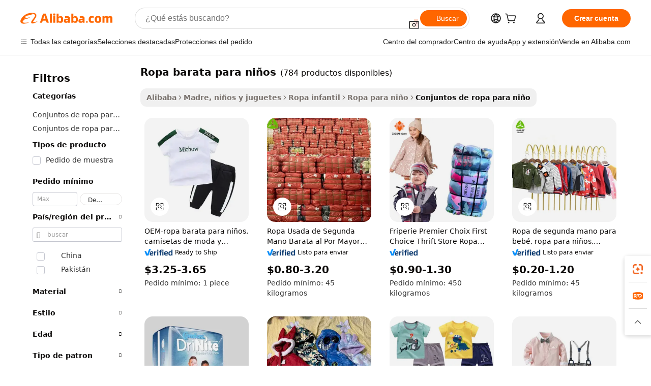

--- FILE ---
content_type: text/html;charset=UTF-8
request_url: https://spanish.alibaba.com/g/cheap-kids-clothes.html
body_size: 210125
content:

<!-- screen_content -->

    <!-- tangram:5410 begin-->
    <!-- tangram:529998 begin-->

<!DOCTYPE html>
<html lang="es" dir="ltr">
  <head>
        <script>
      window.__BB = {
        scene: window.__bb_scene || 'traffic-free-goods'
      };
      window.__BB.BB_CWV_IGNORE = {
          lcp_element: ['#icbu-buyer-pc-top-banner'],
          lcp_url: [],
        };
      window._timing = {}
      window._timing.first_start = Date.now();
      window.needLoginInspiration = Boolean(false);
      // 变量用于标记页面首次可见时间
      let firstVisibleTime = null;
      if (typeof document.hidden !== 'undefined') {
        // 页面首次加载时直接统计
        if (!document.hidden) {
          firstVisibleTime = Date.now();
          window.__BB_timex = 1
        } else {
          // 页面不可见时监听 visibilitychange 事件
          document.addEventListener('visibilitychange', () => {
            if (!document.hidden) {
              firstVisibleTime = Date.now();
              window.__BB_timex = firstVisibleTime - window.performance.timing.navigationStart
              window.__BB.firstVisibleTime = window.__BB_timex
              console.log("Page became visible after "+ window.__BB_timex + " ms");
            }
          }, { once: true });  // 确保只触发一次
        }
      } else {
        console.warn('Page Visibility API is not supported in this browser.');
      }
    </script>
        <meta name="data-spm" content="a2700">
        <meta name="aplus-xplug" content="NONE">
        <meta name="aplus-icbu-disable-umid" content="1">
        <meta name="google-translate-customization" content="9de59014edaf3b99-22e1cf3b5ca21786-g00bb439a5e9e5f8f-f">
    <meta name="yandex-verification" content="25a76ba8e4443bb3" />
    <meta name="msvalidate.01" content="E3FBF0E89B724C30844BF17C59608E8F" />
    <meta name="viewport" content="width=device-width, initial-scale=1.0, maximum-scale=5.0, user-scalable=yes">
        <link rel="preconnect" href="https://s.alicdn.com/" crossorigin>
    <link rel="dns-prefetch" href="https://s.alicdn.com">
                        <link rel="preload" href="" as="image">
        <link rel="preload" href="https://s.alicdn.com/@g/alilog/??aplus_plugin_icbufront/index.js,mlog/aplus_v2.js" as="script">
        <link rel="preload" href="https://s.alicdn.com/@img/imgextra/i2/O1CN0153JdbU26g4bILVOyC_!!6000000007690-2-tps-418-58.png" as="image">
        <script>
            window.__APLUS_ABRATE__ = {
        perf_group: 'control',
        scene: "traffic-free-goods",
      };
    </script>
    <meta name="aplus-mmstat-timeout" content="15000">
        <meta content="text/html; charset=utf-8" http-equiv="Content-Type">
          <title>Ropa barata para niños: soluciones al por mayor de alta calidad</title>
      <meta name="keywords" content="kids clothes,clothes hanger kids,clothes for kids">
      <meta name="description" content="Compre ropa para niños barata y de alta calidad de proveedores confiables. Encuentre opciones duraderas, elegantes y asequibles para sus pequeños. Disponible al por mayor.">
            <meta name="pagetiming-rate" content="9">
      <meta name="pagetiming-resource-rate" content="4">
                    <link rel="canonical" href="https://spanish.alibaba.com/g/cheap-kids-clothes.html">
                              <link rel="alternate" hreflang="fr" href="https://french.alibaba.com/g/cheap-kids-clothes.html">
                  <link rel="alternate" hreflang="de" href="https://german.alibaba.com/g/cheap-kids-clothes.html">
                  <link rel="alternate" hreflang="pt" href="https://portuguese.alibaba.com/g/cheap-kids-clothes.html">
                  <link rel="alternate" hreflang="it" href="https://italian.alibaba.com/g/cheap-kids-clothes.html">
                  <link rel="alternate" hreflang="es" href="https://spanish.alibaba.com/g/cheap-kids-clothes.html">
                  <link rel="alternate" hreflang="ru" href="https://russian.alibaba.com/g/cheap-kids-clothes.html">
                  <link rel="alternate" hreflang="ko" href="https://korean.alibaba.com/g/cheap-kids-clothes.html">
                  <link rel="alternate" hreflang="ar" href="https://arabic.alibaba.com/g/cheap-kids-clothes.html">
                  <link rel="alternate" hreflang="ja" href="https://japanese.alibaba.com/g/cheap-kids-clothes.html">
                  <link rel="alternate" hreflang="tr" href="https://turkish.alibaba.com/g/cheap-kids-clothes.html">
                  <link rel="alternate" hreflang="th" href="https://thai.alibaba.com/g/cheap-kids-clothes.html">
                  <link rel="alternate" hreflang="vi" href="https://vietnamese.alibaba.com/g/cheap-kids-clothes.html">
                  <link rel="alternate" hreflang="nl" href="https://dutch.alibaba.com/g/cheap-kids-clothes.html">
                  <link rel="alternate" hreflang="he" href="https://hebrew.alibaba.com/g/cheap-kids-clothes.html">
                  <link rel="alternate" hreflang="id" href="https://indonesian.alibaba.com/g/cheap-kids-clothes.html">
                  <link rel="alternate" hreflang="hi" href="https://hindi.alibaba.com/g/cheap-kids-clothes.html">
                  <link rel="alternate" hreflang="en" href="https://www.alibaba.com/showroom/cheap-kids-clothes.html">
                  <link rel="alternate" hreflang="zh" href="https://chinese.alibaba.com/g/cheap-kids-clothes.html">
                  <link rel="alternate" hreflang="x-default" href="https://www.alibaba.com/showroom/cheap-kids-clothes.html">
                                        <script>
      // Aplus 配置自动打点
      var queue = window.goldlog_queue || (window.goldlog_queue = []);
      var tags = ["button", "a", "div", "span", "i", "svg", "input", "li", "tr"];
      queue.push(
        {
          action: 'goldlog.appendMetaInfo',
          arguments: [
            'aplus-auto-exp',
            [
              {
                logkey: '/sc.ug_msite.new_product_exp',
                cssSelector: '[data-spm-exp]',
                props: ["data-spm-exp"],
              },
              {
                logkey: '/sc.ug_pc.seolist_product_exp',
                cssSelector: '.traffic-card-gallery',
                props: ["data-spm-exp"],
              }
            ]
          ]
        }
      )
      queue.push({
        action: 'goldlog.setMetaInfo',
        arguments: ['aplus-auto-clk', JSON.stringify(tags.map(tag =>({
          "logkey": "/sc.ug_msite.new_product_clk",
          tag,
          "filter": "data-spm-clk",
          "props": ["data-spm-clk"]
        })))],
      });
    </script>
  </head>
  <div id="icbu-header"><div id="the-new-header" data-version="4.4.0" data-tnh-auto-exp="tnh-expose" data-scenes="search-products" style="position: relative;background-color: #fff;border-bottom: 1px solid #ddd;box-sizing: border-box; font-family:Inter,SF Pro Text,Roboto,Helvetica Neue,Helvetica,Tahoma,Arial,PingFang SC,Microsoft YaHei;"><div style="display: flex;align-items:center;height: 72px;min-width: 1200px;max-width: 1580px;margin: 0 auto;padding: 0 40px;box-sizing: border-box;"><img style="height: 29px; width: 209px;" src="https://s.alicdn.com/@img/imgextra/i2/O1CN0153JdbU26g4bILVOyC_!!6000000007690-2-tps-418-58.png" alt="" /></div><div style="min-width: 1200px;max-width: 1580px;margin: 0 auto;overflow: hidden;font-size: 14px;display: flex;justify-content: space-between;padding: 0 40px;box-sizing: border-box;"><div style="display: flex; align-items: center; justify-content: space-between"><div style="position: relative; height: 36px; padding: 0 28px 0 20px">All categories</div><div style="position: relative; height: 36px; padding-right: 28px">Featured selections</div><div style="position: relative; height: 36px">Trade Assurance</div></div><div style="display: flex; align-items: center; justify-content: space-between"><div style="position: relative; height: 36px; padding-right: 28px">Buyer Central</div><div style="position: relative; height: 36px; padding-right: 28px">Help Center</div><div style="position: relative; height: 36px; padding-right: 28px">Get the app</div><div style="position: relative; height: 36px">Become a supplier</div></div></div></div></div></div>
  <body data-spm="7724857" style="min-height: calc(100vh + 1px)"><script 
id="beacon-aplus"   
src="//s.alicdn.com/@g/alilog/??aplus_plugin_icbufront/index.js,mlog/aplus_v2.js"
exparams="aplus=async&userid=&aplus&ali_beacon_id=&ali_apache_id=&ali_apache_track=&ali_apache_tracktmp=&eagleeye_traceid=2103060f17694607582314321e0f13&ip=3%2e16%2e169%2e169&dmtrack_c={ali%5fresin%5ftrace%3dse%5frst%3dnull%7csp%5fviewtype%3dY%7cset%3d3%7cser%3d1007%7cpageId%3db01199324cf84328bf44bc07cd8b53f8%7cm%5fpageid%3dnull%7cpvmi%3d29000860132f49b7a18fc1ff7276b5d3%7csek%5fsepd%3dropa%2bbarata%2bpara%2bni%25C3%25B1os%7csek%3dcheap%2bkids%2bclothes%7cse%5fpn%3d1%7cp4pid%3d5ca69998%2d4eb7%2d4617%2db2fc%2d13ad57b70a74%7csclkid%3dnull%7cforecast%5fpost%5fcate%3dnull%7cseo%5fnew%5fuser%5fflag%3dfalse%7ccategoryId%3d201606802%7cseo%5fsearch%5fmodel%5fupgrade%5fv2%3d2025070801%7cseo%5fmodule%5fcard%5f20240624%3d202406242%7clong%5ftext%5fgoogle%5ftranslate%5fv2%3d2407142%7cseo%5fcontent%5ftd%5fbottom%5ftext%5fupdate%5fkey%3d2025070801%7cseo%5fsearch%5fmodel%5fupgrade%5fv3%3d2025072201%7cdamo%5falt%5freplace%3d2485818%7cseo%5fsearch%5fmodel%5fmulti%5fupgrade%5fv3%3d2025081101%7cwap%5fcross%3d2007659%7cwap%5fcs%5faction%3d2005494%7cAPP%5fVisitor%5fActive%3d26704%7cseo%5fshowroom%5fgoods%5fmix%3d2005244%7cseo%5fdefault%5fcached%5flong%5ftext%5ffrom%5fnew%5fkeyword%5fstep%3d2024122502%7cshowroom%5fgeneral%5ftemplate%3d2005292%7cshowroom%5freview%3d20230308%7cwap%5fcs%5ftext%3dnull%7cstructured%5fdata%3d2025052702%7cseo%5fmulti%5fstyle%5ftext%5fupdate%3d2511182%7cpc%5fnew%5fheader%3dnull%7cseo%5fmeta%5fcate%5ftemplate%5fv1%3d2025042401%7cseo%5fmeta%5ftd%5fsearch%5fkeyword%5fstep%5fv1%3d2025040999%7cseo%5fshowroom%5fbiz%5fbabablog%3d2809001%7cshowroom%5fft%5flong%5ftext%5fbaks%3d80802%7cAPP%5fGrowing%5fBuyer%5fHigh%5fIntent%5fActive%3d25488%7cshowroom%5fpc%5fv2019%3d2104%7cAPP%5fProspecting%5fBuyer%3d26706%7ccache%5fcontrol%3dnull%7cAPP%5fChurned%5fCore%5fBuyer%3d25461%7cseo%5fdefault%5fcached%5flong%5ftext%5fstep%3d24110802%7camp%5flighthouse%5fscore%5fimage%3d19657%7cseo%5fft%5ftranslate%5fgemini%3d25012003%7cwap%5fnode%5fssr%3d2015725%7cdataphant%5fopen%3d27030%7clongtext%5fmulti%5fstyle%5fexpand%5frussian%3d2510142%7cseo%5flongtext%5fgoogle%5fdata%5fsection%3d25021702%7cindustry%5fpopular%5ffloor%3dnull%7cwap%5fad%5fgoods%5fproduct%5finterval%3dnull%7cseo%5fgoods%5fbootom%5fwholesale%5flink%3d2486162%7cseo%5fkeyword%5faatest%3d5%7cseo%5fmiddle%5fwholesale%5flink%3dnull%7cft%5flong%5ftext%5fenpand%5fstep2%3d121602%7cseo%5fft%5flongtext%5fexpand%5fstep3%3d25012102%7cseo%5fwap%5fheadercard%3d2006288%7cAPP%5fChurned%5fInactive%5fVisitor%3d25496%7cAPP%5fGrowing%5fBuyer%5fHigh%5fIntent%5fInactive%3d25483%7cseo%5fmeta%5ftd%5fmulti%5fkey%3d2025061801%7ctop%5frecommend%5f20250120%3d202501201%7clongtext%5fmulti%5fstyle%5fexpand%5ffrench%5fcopy%3d25091802%7clongtext%5fmulti%5fstyle%5fexpand%5ffrench%5fcopy%5fcopy%3d25092502%7clong%5ftext%5fpaa%3d2020801%7cseo%5ffloor%5fexp%3dnull%7cseo%5fshowroom%5falgo%5flink%3d17764%7cseo%5fmeta%5ftd%5faib%5fgeneral%5fkey%3d2025091900%7ccountry%5findustry%3d202311033%7cpc%5ffree%5fswitchtosearch%3d2020529%7cshowroom%5fft%5flong%5ftext%5fenpand%5fstep1%3d101102%7cseo%5fshowroom%5fnorel%3dnull%7cplp%5fstyle%5f25%5fpc%3d202505222%7cseo%5fggs%5flayer%3d10010%7cquery%5fmutil%5flang%5ftranslate%3d2025060300%7cseo%5fsearch%5fmulti%5fsearch%5ftype%5fv2%3d2026012200%7cAPP%5fChurned%5fBuyer%3d25468%7cstream%5frender%5fperf%5fopt%3d2309181%7cwap%5fgoods%3d2007383%7cseo%5fshowroom%5fsimilar%5f20240614%3d202406142%7cchinese%5fopen%3d6307%7cquery%5fgpt%5ftranslate%3d20240820%7cad%5fproduct%5finterval%3dnull%7camp%5fto%5fpwa%3d2007359%7cplp%5faib%5fmulti%5fai%5fmeta%3d20250401%7cwap%5fsupplier%5fcontent%3dnull%7cpc%5ffree%5frefactoring%3d20220315%7cAPP%5fGrowing%5fBuyer%5fInactive%3d25473%7csso%5foem%5ffloor%3dnull%7cseo%5fpc%5fnew%5fview%5f20240807%3d202408072%7cseo%5fbottom%5ftext%5fentity%5fkey%5fcopy%3d2025062400%7cstream%5frender%3d433763%7cseo%5fmodule%5fcard%5f20240424%3d202404241%7cseo%5ftitle%5freplace%5f20191226%3d5841%7clongtext%5fmulti%5fstyle%5fexpand%3d25090802%7cgoogleweblight%3d6516%7clighthouse%5fbase64%3d2005760%7cAPP%5fProspecting%5fBuyer%5fActive%3d26719%7cad%5fgoods%5fproduct%5finterval%3dnull%7cseo%5fbottom%5fdeep%5fextend%5fkw%5fkey%3d2025071101%7clongtext%5fmulti%5fstyle%5fexpand%5fturkish%3d25102802%7cilink%5fuv%3d20240911%7cwap%5flist%5fwakeup%3d2005832%7ctpp%5fcrosslink%5fpc%3d20205311%7cseo%5ftop%5fbooth%3d18501%7cAPP%5fGrowing%5fBuyer%5fLess%5fActive%3d25472%7cseo%5fsearch%5fmodel%5fupgrade%5frank%3d2025092401%7cgoodslayer%3d7977%7cft%5flong%5ftext%5ftranslate%5fexpand%5fstep1%3d24110802%7cseo%5fheaderstyle%5ftraffic%5fkey%5fv1%3d2025072100%7ccrosslink%5fswitch%3d2008141%7cp4p%5foutline%3d20240328%7cseo%5fmeta%5ftd%5faib%5fv2%5fkey%3d2025091800%7crts%5fmulti%3d2008404%7cseo%5fad%5foptimization%5fkey%5fv2%3d2025072301%7cAPP%5fVisitor%5fLess%5fActive%3d26698%7cseo%5fsearch%5franker%5fid%3d2025112400%7cplp%5fstyle%5f25%3d202505192%7ccdn%5fvm%3d2007368%7cwap%5fad%5fproduct%5finterval%3dnull%7cseo%5fsearch%5fmodel%5fmulti%5fupgrade%5frank%3d2025092401%7cpc%5fcard%5fshare%3d2025081201%7cAPP%5fGrowing%5fBuyer%5fHigh%5fIntent%5fLess%5fActive%3d25480%7cgoods%5ftitle%5fsubstitute%3d9617%7cwap%5fscreen%5fexp%3d2025081400%7creact%5fheader%5ftest%3d202502182%7cpc%5fcs%5fcolor%3d2005788%7cshowroom%5fft%5flong%5ftext%5ftest%3d72502%7cone%5ftap%5flogin%5fABTest%3d202308153%7cseo%5fhyh%5fshow%5ftags%3d9867%7cplp%5fstructured%5fdata%3d2508182%7cguide%5fdelete%3d2008526%7cseo%5findustry%5ftemplate%3dnull%7cseo%5fmeta%5ftd%5fmulti%5fes%5fkey%3d2025073101%7cseo%5fshowroom%5fdata%5fmix%3d19888%7csso%5ftop%5franking%5ffloor%3d20031%7cseo%5ftd%5fdeep%5fupgrade%5fkey%5fv3%3d2025081101%7cwap%5fue%5fone%3d2025111401%7cshowroom%5fto%5frts%5flink%3d2008480%7ccountrysearch%5ftest%3dnull%7cchannel%5famp%5fto%5fpwa%3d2008435%7cseo%5fmulti%5fstyles%5flong%5ftext%3d2503172%7cseo%5fmeta%5ftext%5fmutli%5fcate%5ftemplate%5fv1%3d2025080800%7cseo%5fdefault%5fcached%5fmutil%5flong%5ftext%5fstep%3d24110436%7cseo%5faction%5fpoint%5ftype%3d22823%7cseo%5faib%5ftd%5flaunch%5f20240828%5fcopy%3d202408282%7cseo%5fshowroom%5fwholesale%5flink%3dnull%7cseo%5fperf%5fimprove%3d2023999%7cseo%5fwap%5flist%5fbounce%5f01%3d2063%7cseo%5fwap%5flist%5fbounce%5f02%3d2128%7cAPP%5fGrowing%5fBuyer%5fActive%3d25492%7cvideolayer%3dnull%7cvideo%5fplay%3dnull%7cAPP%5fChurned%5fMember%5fInactive%3d25499%7cseo%5fgoogle%5fnew%5fstruct%3d438326%7cicbu%5falgo%5fp4p%5fseo%5fad%3d2025072301%7ctpp%5ftrace%3dseoKeyword%2dseoKeyword%5fv3%2dbase%2dORIGINAL}&pageid=0310a9a9210312661769460758&hn=ensearchweb033003018102%2erg%2dus%2deast%2eus68&asid=AQAAAAAW1Hdpoh6NQQAAAABHlIDk6cC4Dg==&treq=&tres=" async>
</script>
                        <!-- tangram:7430 begin-->
 <style>
   .traffic-card-gallery {display: flex;position: relative;flex-direction: column;justify-content: flex-start;border-radius: 0.5rem;background-color: #fff;padding: 0.5rem 0.5rem 1rem;overflow: hidden;font-size: 0.75rem;line-height: 1rem;}
   .product-price {
     b {
       font-size: 22px;
     }
   }
 </style>
<!-- tangram:7430 end-->
            <style>.component-left-filter-callback{display:flex;position:relative;margin-top:10px;height:1200px}.component-left-filter-callback img{width:200px}.component-left-filter-callback i{position:absolute;top:5%;left:50%}.related-search-wrapper{padding:.5rem;--tw-bg-opacity: 1;background-color:#fff;background-color:rgba(255,255,255,var(--tw-bg-opacity, 1));border-width:1px;border-color:var(--input)}.related-search-wrapper .related-search-box{margin:12px 16px}.related-search-wrapper .related-search-box .related-search-title{display:inline;float:start;color:#666;word-wrap:break-word;margin-right:12px;width:13%}.related-search-wrapper .related-search-box .related-search-content{display:flex;flex-wrap:wrap}.related-search-wrapper .related-search-box .related-search-content .related-search-link{margin-right:12px;width:23%;overflow:hidden;color:#666;text-overflow:ellipsis;white-space:nowrap}.product-title img{margin-right:.5rem;display:inline-block;height:1rem;vertical-align:sub}.product-price b{font-size:22px}.similar-icon{position:absolute;bottom:12px;z-index:2;right:12px}.rfq-card{display:inline-block;position:relative;box-sizing:border-box;margin-bottom:36px}.rfq-card .rfq-card-content{display:flex;position:relative;flex-direction:column;align-items:flex-start;background-size:cover;background-color:#fff;padding:12px;width:100%;height:100%}.rfq-card .rfq-card-content .rfq-card-icon{margin-top:50px}.rfq-card .rfq-card-content .rfq-card-icon img{width:45px}.rfq-card .rfq-card-content .rfq-card-top-title{margin-top:14px;color:#222;font-weight:400;font-size:16px}.rfq-card .rfq-card-content .rfq-card-title{margin-top:24px;color:#333;font-weight:800;font-size:20px}.rfq-card .rfq-card-content .rfq-card-input-box{margin-top:24px;width:100%}.rfq-card .rfq-card-content .rfq-card-input-box textarea{box-sizing:border-box;border:1px solid #ddd;border-radius:4px;background-color:#fff;padding:9px 12px;width:100%;height:88px;resize:none;color:#666;font-weight:400;font-size:13px;font-family:inherit}.rfq-card .rfq-card-content .rfq-card-button{margin-top:24px;border:1px solid #666;border-radius:16px;background-color:#fff;width:67%;color:#000;font-weight:700;font-size:14px;line-height:30px;text-align:center}[data-modulename^=ProductList-] div{contain-intrinsic-size:auto 500px}.traffic-card-gallery:hover{--tw-shadow: 0px 2px 6px 2px rgba(0,0,0,.12157);--tw-shadow-colored: 0px 2px 6px 2px var(--tw-shadow-color);box-shadow:0 0 #0000,0 0 #0000,0 2px 6px 2px #0000001f;box-shadow:var(--tw-ring-offset-shadow, 0 0 rgba(0,0,0,0)),var(--tw-ring-shadow, 0 0 rgba(0,0,0,0)),var(--tw-shadow);z-index:10}.traffic-card-gallery{position:relative;display:flex;flex-direction:column;justify-content:flex-start;overflow:hidden;border-radius:.75rem;--tw-bg-opacity: 1;background-color:#fff;background-color:rgba(255,255,255,var(--tw-bg-opacity, 1));padding:.5rem;font-size:.75rem;line-height:1rem}.traffic-card-list{position:relative;display:flex;height:292px;flex-direction:row;justify-content:flex-start;overflow:hidden;border-bottom-width:1px;--tw-bg-opacity: 1;background-color:#fff;background-color:rgba(255,255,255,var(--tw-bg-opacity, 1));padding:1rem;font-size:.75rem;line-height:1rem}.traffic-card-g-industry:hover{--tw-shadow: 0 0 10px rgba(0,0,0,.1);--tw-shadow-colored: 0 0 10px var(--tw-shadow-color);box-shadow:0 0 #0000,0 0 #0000,0 0 10px #0000001a;box-shadow:var(--tw-ring-offset-shadow, 0 0 rgba(0,0,0,0)),var(--tw-ring-shadow, 0 0 rgba(0,0,0,0)),var(--tw-shadow)}.traffic-card-g-industry{position:relative;border-radius:var(--radius);--tw-bg-opacity: 1;background-color:#fff;background-color:rgba(255,255,255,var(--tw-bg-opacity, 1));padding:1.25rem .75rem .75rem;font-size:.875rem;line-height:1.25rem}.module-filter-section-wrapper{max-height:none!important;overflow-x:hidden}*,:before,:after{--tw-border-spacing-x: 0;--tw-border-spacing-y: 0;--tw-translate-x: 0;--tw-translate-y: 0;--tw-rotate: 0;--tw-skew-x: 0;--tw-skew-y: 0;--tw-scale-x: 1;--tw-scale-y: 1;--tw-pan-x: ;--tw-pan-y: ;--tw-pinch-zoom: ;--tw-scroll-snap-strictness: proximity;--tw-gradient-from-position: ;--tw-gradient-via-position: ;--tw-gradient-to-position: ;--tw-ordinal: ;--tw-slashed-zero: ;--tw-numeric-figure: ;--tw-numeric-spacing: ;--tw-numeric-fraction: ;--tw-ring-inset: ;--tw-ring-offset-width: 0px;--tw-ring-offset-color: #fff;--tw-ring-color: rgba(59, 130, 246, .5);--tw-ring-offset-shadow: 0 0 rgba(0,0,0,0);--tw-ring-shadow: 0 0 rgba(0,0,0,0);--tw-shadow: 0 0 rgba(0,0,0,0);--tw-shadow-colored: 0 0 rgba(0,0,0,0);--tw-blur: ;--tw-brightness: ;--tw-contrast: ;--tw-grayscale: ;--tw-hue-rotate: ;--tw-invert: ;--tw-saturate: ;--tw-sepia: ;--tw-drop-shadow: ;--tw-backdrop-blur: ;--tw-backdrop-brightness: ;--tw-backdrop-contrast: ;--tw-backdrop-grayscale: ;--tw-backdrop-hue-rotate: ;--tw-backdrop-invert: ;--tw-backdrop-opacity: ;--tw-backdrop-saturate: ;--tw-backdrop-sepia: ;--tw-contain-size: ;--tw-contain-layout: ;--tw-contain-paint: ;--tw-contain-style: }::backdrop{--tw-border-spacing-x: 0;--tw-border-spacing-y: 0;--tw-translate-x: 0;--tw-translate-y: 0;--tw-rotate: 0;--tw-skew-x: 0;--tw-skew-y: 0;--tw-scale-x: 1;--tw-scale-y: 1;--tw-pan-x: ;--tw-pan-y: ;--tw-pinch-zoom: ;--tw-scroll-snap-strictness: proximity;--tw-gradient-from-position: ;--tw-gradient-via-position: ;--tw-gradient-to-position: ;--tw-ordinal: ;--tw-slashed-zero: ;--tw-numeric-figure: ;--tw-numeric-spacing: ;--tw-numeric-fraction: ;--tw-ring-inset: ;--tw-ring-offset-width: 0px;--tw-ring-offset-color: #fff;--tw-ring-color: rgba(59, 130, 246, .5);--tw-ring-offset-shadow: 0 0 rgba(0,0,0,0);--tw-ring-shadow: 0 0 rgba(0,0,0,0);--tw-shadow: 0 0 rgba(0,0,0,0);--tw-shadow-colored: 0 0 rgba(0,0,0,0);--tw-blur: ;--tw-brightness: ;--tw-contrast: ;--tw-grayscale: ;--tw-hue-rotate: ;--tw-invert: ;--tw-saturate: ;--tw-sepia: ;--tw-drop-shadow: ;--tw-backdrop-blur: ;--tw-backdrop-brightness: ;--tw-backdrop-contrast: ;--tw-backdrop-grayscale: ;--tw-backdrop-hue-rotate: ;--tw-backdrop-invert: ;--tw-backdrop-opacity: ;--tw-backdrop-saturate: ;--tw-backdrop-sepia: ;--tw-contain-size: ;--tw-contain-layout: ;--tw-contain-paint: ;--tw-contain-style: }*,:before,:after{box-sizing:border-box;border-width:0;border-style:solid;border-color:#e5e7eb}:before,:after{--tw-content: ""}html,:host{line-height:1.5;-webkit-text-size-adjust:100%;-moz-tab-size:4;-o-tab-size:4;tab-size:4;font-family:ui-sans-serif,system-ui,-apple-system,Segoe UI,Roboto,Ubuntu,Cantarell,Noto Sans,sans-serif,"Apple Color Emoji","Segoe UI Emoji",Segoe UI Symbol,"Noto Color Emoji";font-feature-settings:normal;font-variation-settings:normal;-webkit-tap-highlight-color:transparent}body{margin:0;line-height:inherit}hr{height:0;color:inherit;border-top-width:1px}abbr:where([title]){text-decoration:underline;-webkit-text-decoration:underline dotted;text-decoration:underline dotted}h1,h2,h3,h4,h5,h6{font-size:inherit;font-weight:inherit}a{color:inherit;text-decoration:inherit}b,strong{font-weight:bolder}code,kbd,samp,pre{font-family:ui-monospace,SFMono-Regular,Menlo,Monaco,Consolas,Liberation Mono,Courier New,monospace;font-feature-settings:normal;font-variation-settings:normal;font-size:1em}small{font-size:80%}sub,sup{font-size:75%;line-height:0;position:relative;vertical-align:baseline}sub{bottom:-.25em}sup{top:-.5em}table{text-indent:0;border-color:inherit;border-collapse:collapse}button,input,optgroup,select,textarea{font-family:inherit;font-feature-settings:inherit;font-variation-settings:inherit;font-size:100%;font-weight:inherit;line-height:inherit;letter-spacing:inherit;color:inherit;margin:0;padding:0}button,select{text-transform:none}button,input:where([type=button]),input:where([type=reset]),input:where([type=submit]){-webkit-appearance:button;background-color:transparent;background-image:none}:-moz-focusring{outline:auto}:-moz-ui-invalid{box-shadow:none}progress{vertical-align:baseline}::-webkit-inner-spin-button,::-webkit-outer-spin-button{height:auto}[type=search]{-webkit-appearance:textfield;outline-offset:-2px}::-webkit-search-decoration{-webkit-appearance:none}::-webkit-file-upload-button{-webkit-appearance:button;font:inherit}summary{display:list-item}blockquote,dl,dd,h1,h2,h3,h4,h5,h6,hr,figure,p,pre{margin:0}fieldset{margin:0;padding:0}legend{padding:0}ol,ul,menu{list-style:none;margin:0;padding:0}dialog{padding:0}textarea{resize:vertical}input::-moz-placeholder,textarea::-moz-placeholder{opacity:1;color:#9ca3af}input::placeholder,textarea::placeholder{opacity:1;color:#9ca3af}button,[role=button]{cursor:pointer}:disabled{cursor:default}img,svg,video,canvas,audio,iframe,embed,object{display:block;vertical-align:middle}img,video{max-width:100%;height:auto}[hidden]:where(:not([hidden=until-found])){display:none}:root{--background: hsl(0, 0%, 100%);--foreground: hsl(20, 14.3%, 4.1%);--card: hsl(0, 0%, 100%);--card-foreground: hsl(20, 14.3%, 4.1%);--popover: hsl(0, 0%, 100%);--popover-foreground: hsl(20, 14.3%, 4.1%);--primary: hsl(24, 100%, 50%);--primary-foreground: hsl(60, 9.1%, 97.8%);--secondary: hsl(60, 4.8%, 95.9%);--secondary-foreground: #333;--muted: hsl(60, 4.8%, 95.9%);--muted-foreground: hsl(25, 5.3%, 44.7%);--accent: hsl(60, 4.8%, 95.9%);--accent-foreground: hsl(24, 9.8%, 10%);--destructive: hsl(0, 84.2%, 60.2%);--destructive-foreground: hsl(60, 9.1%, 97.8%);--border: hsl(20, 5.9%, 90%);--input: hsl(20, 5.9%, 90%);--ring: hsl(24.6, 95%, 53.1%);--radius: 1rem}.dark{--background: hsl(20, 14.3%, 4.1%);--foreground: hsl(60, 9.1%, 97.8%);--card: hsl(20, 14.3%, 4.1%);--card-foreground: hsl(60, 9.1%, 97.8%);--popover: hsl(20, 14.3%, 4.1%);--popover-foreground: hsl(60, 9.1%, 97.8%);--primary: hsl(20.5, 90.2%, 48.2%);--primary-foreground: hsl(60, 9.1%, 97.8%);--secondary: hsl(12, 6.5%, 15.1%);--secondary-foreground: hsl(60, 9.1%, 97.8%);--muted: hsl(12, 6.5%, 15.1%);--muted-foreground: hsl(24, 5.4%, 63.9%);--accent: hsl(12, 6.5%, 15.1%);--accent-foreground: hsl(60, 9.1%, 97.8%);--destructive: hsl(0, 72.2%, 50.6%);--destructive-foreground: hsl(60, 9.1%, 97.8%);--border: hsl(12, 6.5%, 15.1%);--input: hsl(12, 6.5%, 15.1%);--ring: hsl(20.5, 90.2%, 48.2%)}*{border-color:#e7e5e4;border-color:var(--border)}body{background-color:#fff;background-color:var(--background);color:#0c0a09;color:var(--foreground)}.il-sr-only{position:absolute;width:1px;height:1px;padding:0;margin:-1px;overflow:hidden;clip:rect(0,0,0,0);white-space:nowrap;border-width:0}.il-invisible{visibility:hidden}.il-fixed{position:fixed}.il-absolute{position:absolute}.il-relative{position:relative}.il-sticky{position:sticky}.il-inset-0{inset:0}.il--bottom-12{bottom:-3rem}.il--top-12{top:-3rem}.il-bottom-0{bottom:0}.il-bottom-2{bottom:.5rem}.il-bottom-3{bottom:.75rem}.il-bottom-4{bottom:1rem}.il-end-0{right:0}.il-end-2{right:.5rem}.il-end-3{right:.75rem}.il-end-4{right:1rem}.il-left-0{left:0}.il-left-3{left:.75rem}.il-right-0{right:0}.il-right-2{right:.5rem}.il-right-3{right:.75rem}.il-start-0{left:0}.il-start-1\/2{left:50%}.il-start-2{left:.5rem}.il-start-3{left:.75rem}.il-start-\[50\%\]{left:50%}.il-top-0{top:0}.il-top-1\/2{top:50%}.il-top-16{top:4rem}.il-top-4{top:1rem}.il-top-\[50\%\]{top:50%}.il-z-10{z-index:10}.il-z-50{z-index:50}.il-z-\[9999\]{z-index:9999}.il-col-span-4{grid-column:span 4 / span 4}.il-m-0{margin:0}.il-m-3{margin:.75rem}.il-m-auto{margin:auto}.il-mx-auto{margin-left:auto;margin-right:auto}.il-my-3{margin-top:.75rem;margin-bottom:.75rem}.il-my-5{margin-top:1.25rem;margin-bottom:1.25rem}.il-my-auto{margin-top:auto;margin-bottom:auto}.\!il-mb-4{margin-bottom:1rem!important}.il--mt-4{margin-top:-1rem}.il-mb-0{margin-bottom:0}.il-mb-1{margin-bottom:.25rem}.il-mb-2{margin-bottom:.5rem}.il-mb-3{margin-bottom:.75rem}.il-mb-4{margin-bottom:1rem}.il-mb-5{margin-bottom:1.25rem}.il-mb-6{margin-bottom:1.5rem}.il-mb-8{margin-bottom:2rem}.il-mb-\[-0\.75rem\]{margin-bottom:-.75rem}.il-mb-\[0\.125rem\]{margin-bottom:.125rem}.il-me-1{margin-right:.25rem}.il-me-2{margin-right:.5rem}.il-me-3{margin-right:.75rem}.il-me-auto{margin-right:auto}.il-mr-1{margin-right:.25rem}.il-mr-2{margin-right:.5rem}.il-ms-1{margin-left:.25rem}.il-ms-4{margin-left:1rem}.il-ms-5{margin-left:1.25rem}.il-ms-8{margin-left:2rem}.il-ms-\[\.375rem\]{margin-left:.375rem}.il-ms-auto{margin-left:auto}.il-mt-0{margin-top:0}.il-mt-0\.5{margin-top:.125rem}.il-mt-1{margin-top:.25rem}.il-mt-2{margin-top:.5rem}.il-mt-3{margin-top:.75rem}.il-mt-4{margin-top:1rem}.il-mt-6{margin-top:1.5rem}.il-line-clamp-1{overflow:hidden;display:-webkit-box;-webkit-box-orient:vertical;-webkit-line-clamp:1}.il-line-clamp-2{overflow:hidden;display:-webkit-box;-webkit-box-orient:vertical;-webkit-line-clamp:2}.il-line-clamp-6{overflow:hidden;display:-webkit-box;-webkit-box-orient:vertical;-webkit-line-clamp:6}.il-inline-block{display:inline-block}.il-inline{display:inline}.il-flex{display:flex}.il-inline-flex{display:inline-flex}.il-grid{display:grid}.il-aspect-square{aspect-ratio:1 / 1}.il-size-5{width:1.25rem;height:1.25rem}.il-h-1{height:.25rem}.il-h-10{height:2.5rem}.il-h-11{height:2.75rem}.il-h-20{height:5rem}.il-h-24{height:6rem}.il-h-3\.5{height:.875rem}.il-h-4{height:1rem}.il-h-40{height:10rem}.il-h-6{height:1.5rem}.il-h-8{height:2rem}.il-h-9{height:2.25rem}.il-h-\[150px\]{height:150px}.il-h-\[152px\]{height:152px}.il-h-\[18\.25rem\]{height:18.25rem}.il-h-\[292px\]{height:292px}.il-h-\[600px\]{height:600px}.il-h-auto{height:auto}.il-h-fit{height:-moz-fit-content;height:fit-content}.il-h-full{height:100%}.il-h-screen{height:100vh}.il-max-h-\[100vh\]{max-height:100vh}.il-w-1\/2{width:50%}.il-w-10{width:2.5rem}.il-w-10\/12{width:83.333333%}.il-w-4{width:1rem}.il-w-6{width:1.5rem}.il-w-64{width:16rem}.il-w-7\/12{width:58.333333%}.il-w-72{width:18rem}.il-w-8{width:2rem}.il-w-8\/12{width:66.666667%}.il-w-9{width:2.25rem}.il-w-9\/12{width:75%}.il-w-\[200px\]{width:200px}.il-w-\[84px\]{width:84px}.il-w-fit{width:-moz-fit-content;width:fit-content}.il-w-full{width:100%}.il-w-screen{width:100vw}.il-min-w-0{min-width:0px}.il-min-w-3{min-width:.75rem}.il-min-w-\[1200px\]{min-width:1200px}.il-max-w-\[1000px\]{max-width:1000px}.il-max-w-\[1580px\]{max-width:1580px}.il-max-w-full{max-width:100%}.il-max-w-lg{max-width:32rem}.il-flex-1{flex:1 1 0%}.il-flex-shrink-0,.il-shrink-0{flex-shrink:0}.il-flex-grow-0,.il-grow-0{flex-grow:0}.il-basis-24{flex-basis:6rem}.il-basis-full{flex-basis:100%}.il-origin-\[--radix-tooltip-content-transform-origin\]{transform-origin:var(--radix-tooltip-content-transform-origin)}.il--translate-x-1\/2{--tw-translate-x: -50%;transform:translate(-50%,var(--tw-translate-y)) rotate(var(--tw-rotate)) skew(var(--tw-skew-x)) skewY(var(--tw-skew-y)) scaleX(var(--tw-scale-x)) scaleY(var(--tw-scale-y));transform:translate(var(--tw-translate-x),var(--tw-translate-y)) rotate(var(--tw-rotate)) skew(var(--tw-skew-x)) skewY(var(--tw-skew-y)) scaleX(var(--tw-scale-x)) scaleY(var(--tw-scale-y))}.il--translate-y-1\/2{--tw-translate-y: -50%;transform:translate(var(--tw-translate-x),-50%) rotate(var(--tw-rotate)) skew(var(--tw-skew-x)) skewY(var(--tw-skew-y)) scaleX(var(--tw-scale-x)) scaleY(var(--tw-scale-y));transform:translate(var(--tw-translate-x),var(--tw-translate-y)) rotate(var(--tw-rotate)) skew(var(--tw-skew-x)) skewY(var(--tw-skew-y)) scaleX(var(--tw-scale-x)) scaleY(var(--tw-scale-y))}.il-translate-x-\[-50\%\]{--tw-translate-x: -50%;transform:translate(-50%,var(--tw-translate-y)) rotate(var(--tw-rotate)) skew(var(--tw-skew-x)) skewY(var(--tw-skew-y)) scaleX(var(--tw-scale-x)) scaleY(var(--tw-scale-y));transform:translate(var(--tw-translate-x),var(--tw-translate-y)) rotate(var(--tw-rotate)) skew(var(--tw-skew-x)) skewY(var(--tw-skew-y)) scaleX(var(--tw-scale-x)) scaleY(var(--tw-scale-y))}.il-translate-y-\[-50\%\]{--tw-translate-y: -50%;transform:translate(var(--tw-translate-x),-50%) rotate(var(--tw-rotate)) skew(var(--tw-skew-x)) skewY(var(--tw-skew-y)) scaleX(var(--tw-scale-x)) scaleY(var(--tw-scale-y));transform:translate(var(--tw-translate-x),var(--tw-translate-y)) rotate(var(--tw-rotate)) skew(var(--tw-skew-x)) skewY(var(--tw-skew-y)) scaleX(var(--tw-scale-x)) scaleY(var(--tw-scale-y))}.il-rotate-90{--tw-rotate: 90deg;transform:translate(var(--tw-translate-x),var(--tw-translate-y)) rotate(90deg) skew(var(--tw-skew-x)) skewY(var(--tw-skew-y)) scaleX(var(--tw-scale-x)) scaleY(var(--tw-scale-y));transform:translate(var(--tw-translate-x),var(--tw-translate-y)) rotate(var(--tw-rotate)) skew(var(--tw-skew-x)) skewY(var(--tw-skew-y)) scaleX(var(--tw-scale-x)) scaleY(var(--tw-scale-y))}@keyframes il-pulse{50%{opacity:.5}}.il-animate-pulse{animation:il-pulse 2s cubic-bezier(.4,0,.6,1) infinite}@keyframes il-spin{to{transform:rotate(360deg)}}.il-animate-spin{animation:il-spin 1s linear infinite}.il-cursor-pointer{cursor:pointer}.il-list-disc{list-style-type:disc}.il-grid-cols-2{grid-template-columns:repeat(2,minmax(0,1fr))}.il-grid-cols-4{grid-template-columns:repeat(4,minmax(0,1fr))}.il-flex-row{flex-direction:row}.il-flex-col{flex-direction:column}.il-flex-col-reverse{flex-direction:column-reverse}.il-flex-wrap{flex-wrap:wrap}.il-flex-nowrap{flex-wrap:nowrap}.il-items-start{align-items:flex-start}.il-items-center{align-items:center}.il-items-baseline{align-items:baseline}.il-justify-start{justify-content:flex-start}.il-justify-end{justify-content:flex-end}.il-justify-center{justify-content:center}.il-justify-between{justify-content:space-between}.il-gap-1{gap:.25rem}.il-gap-1\.5{gap:.375rem}.il-gap-10{gap:2.5rem}.il-gap-2{gap:.5rem}.il-gap-3{gap:.75rem}.il-gap-4{gap:1rem}.il-gap-8{gap:2rem}.il-gap-\[\.0938rem\]{gap:.0938rem}.il-gap-\[\.375rem\]{gap:.375rem}.il-gap-\[0\.125rem\]{gap:.125rem}.\!il-gap-x-5{-moz-column-gap:1.25rem!important;column-gap:1.25rem!important}.\!il-gap-y-5{row-gap:1.25rem!important}.il-space-y-1\.5>:not([hidden])~:not([hidden]){--tw-space-y-reverse: 0;margin-top:calc(.375rem * (1 - var(--tw-space-y-reverse)));margin-top:.375rem;margin-top:calc(.375rem * calc(1 - var(--tw-space-y-reverse)));margin-bottom:0rem;margin-bottom:calc(.375rem * var(--tw-space-y-reverse))}.il-space-y-4>:not([hidden])~:not([hidden]){--tw-space-y-reverse: 0;margin-top:calc(1rem * (1 - var(--tw-space-y-reverse)));margin-top:1rem;margin-top:calc(1rem * calc(1 - var(--tw-space-y-reverse)));margin-bottom:0rem;margin-bottom:calc(1rem * var(--tw-space-y-reverse))}.il-overflow-hidden{overflow:hidden}.il-overflow-y-auto{overflow-y:auto}.il-overflow-y-scroll{overflow-y:scroll}.il-truncate{overflow:hidden;text-overflow:ellipsis;white-space:nowrap}.il-text-ellipsis{text-overflow:ellipsis}.il-whitespace-normal{white-space:normal}.il-whitespace-nowrap{white-space:nowrap}.il-break-normal{word-wrap:normal;word-break:normal}.il-break-words{word-wrap:break-word}.il-break-all{word-break:break-all}.il-rounded{border-radius:.25rem}.il-rounded-2xl{border-radius:1rem}.il-rounded-\[0\.5rem\]{border-radius:.5rem}.il-rounded-\[1\.25rem\]{border-radius:1.25rem}.il-rounded-full{border-radius:9999px}.il-rounded-lg{border-radius:1rem;border-radius:var(--radius)}.il-rounded-md{border-radius:calc(1rem - 2px);border-radius:calc(var(--radius) - 2px)}.il-rounded-sm{border-radius:calc(1rem - 4px);border-radius:calc(var(--radius) - 4px)}.il-rounded-xl{border-radius:.75rem}.il-border,.il-border-\[1px\]{border-width:1px}.il-border-b,.il-border-b-\[1px\]{border-bottom-width:1px}.il-border-solid{border-style:solid}.il-border-none{border-style:none}.il-border-\[\#222\]{--tw-border-opacity: 1;border-color:#222;border-color:rgba(34,34,34,var(--tw-border-opacity, 1))}.il-border-\[\#DDD\]{--tw-border-opacity: 1;border-color:#ddd;border-color:rgba(221,221,221,var(--tw-border-opacity, 1))}.il-border-foreground{border-color:#0c0a09;border-color:var(--foreground)}.il-border-input{border-color:#e7e5e4;border-color:var(--input)}.il-bg-\[\#F8F8F8\]{--tw-bg-opacity: 1;background-color:#f8f8f8;background-color:rgba(248,248,248,var(--tw-bg-opacity, 1))}.il-bg-\[\#d9d9d963\]{background-color:#d9d9d963}.il-bg-accent{background-color:#f5f5f4;background-color:var(--accent)}.il-bg-background{background-color:#fff;background-color:var(--background)}.il-bg-black{--tw-bg-opacity: 1;background-color:#000;background-color:rgba(0,0,0,var(--tw-bg-opacity, 1))}.il-bg-black\/80{background-color:#000c}.il-bg-destructive{background-color:#ef4444;background-color:var(--destructive)}.il-bg-gray-300{--tw-bg-opacity: 1;background-color:#d1d5db;background-color:rgba(209,213,219,var(--tw-bg-opacity, 1))}.il-bg-muted{background-color:#f5f5f4;background-color:var(--muted)}.il-bg-orange-500{--tw-bg-opacity: 1;background-color:#f97316;background-color:rgba(249,115,22,var(--tw-bg-opacity, 1))}.il-bg-popover{background-color:#fff;background-color:var(--popover)}.il-bg-primary{background-color:#f60;background-color:var(--primary)}.il-bg-secondary{background-color:#f5f5f4;background-color:var(--secondary)}.il-bg-transparent{background-color:transparent}.il-bg-white{--tw-bg-opacity: 1;background-color:#fff;background-color:rgba(255,255,255,var(--tw-bg-opacity, 1))}.il-bg-opacity-80{--tw-bg-opacity: .8}.il-bg-cover{background-size:cover}.il-bg-no-repeat{background-repeat:no-repeat}.il-fill-black{fill:#000}.il-object-cover{-o-object-fit:cover;object-fit:cover}.il-p-0{padding:0}.il-p-1{padding:.25rem}.il-p-2{padding:.5rem}.il-p-3{padding:.75rem}.il-p-4{padding:1rem}.il-p-5{padding:1.25rem}.il-p-6{padding:1.5rem}.il-px-2{padding-left:.5rem;padding-right:.5rem}.il-px-3{padding-left:.75rem;padding-right:.75rem}.il-py-0\.5{padding-top:.125rem;padding-bottom:.125rem}.il-py-1\.5{padding-top:.375rem;padding-bottom:.375rem}.il-py-10{padding-top:2.5rem;padding-bottom:2.5rem}.il-py-2{padding-top:.5rem;padding-bottom:.5rem}.il-py-3{padding-top:.75rem;padding-bottom:.75rem}.il-pb-0{padding-bottom:0}.il-pb-3{padding-bottom:.75rem}.il-pb-4{padding-bottom:1rem}.il-pb-8{padding-bottom:2rem}.il-pe-0{padding-right:0}.il-pe-2{padding-right:.5rem}.il-pe-3{padding-right:.75rem}.il-pe-4{padding-right:1rem}.il-pe-6{padding-right:1.5rem}.il-pe-8{padding-right:2rem}.il-pe-\[12px\]{padding-right:12px}.il-pe-\[3\.25rem\]{padding-right:3.25rem}.il-pl-4{padding-left:1rem}.il-ps-0{padding-left:0}.il-ps-2{padding-left:.5rem}.il-ps-3{padding-left:.75rem}.il-ps-4{padding-left:1rem}.il-ps-6{padding-left:1.5rem}.il-ps-8{padding-left:2rem}.il-ps-\[12px\]{padding-left:12px}.il-ps-\[3\.25rem\]{padding-left:3.25rem}.il-pt-10{padding-top:2.5rem}.il-pt-4{padding-top:1rem}.il-pt-5{padding-top:1.25rem}.il-pt-6{padding-top:1.5rem}.il-pt-7{padding-top:1.75rem}.il-text-center{text-align:center}.il-text-start{text-align:left}.il-text-2xl{font-size:1.5rem;line-height:2rem}.il-text-base{font-size:1rem;line-height:1.5rem}.il-text-lg{font-size:1.125rem;line-height:1.75rem}.il-text-sm{font-size:.875rem;line-height:1.25rem}.il-text-xl{font-size:1.25rem;line-height:1.75rem}.il-text-xs{font-size:.75rem;line-height:1rem}.il-font-\[600\]{font-weight:600}.il-font-bold{font-weight:700}.il-font-medium{font-weight:500}.il-font-normal{font-weight:400}.il-font-semibold{font-weight:600}.il-leading-3{line-height:.75rem}.il-leading-4{line-height:1rem}.il-leading-\[1\.43\]{line-height:1.43}.il-leading-\[18px\]{line-height:18px}.il-leading-\[26px\]{line-height:26px}.il-leading-none{line-height:1}.il-tracking-tight{letter-spacing:-.025em}.il-text-\[\#00820D\]{--tw-text-opacity: 1;color:#00820d;color:rgba(0,130,13,var(--tw-text-opacity, 1))}.il-text-\[\#222\]{--tw-text-opacity: 1;color:#222;color:rgba(34,34,34,var(--tw-text-opacity, 1))}.il-text-\[\#444\]{--tw-text-opacity: 1;color:#444;color:rgba(68,68,68,var(--tw-text-opacity, 1))}.il-text-\[\#4B1D1F\]{--tw-text-opacity: 1;color:#4b1d1f;color:rgba(75,29,31,var(--tw-text-opacity, 1))}.il-text-\[\#767676\]{--tw-text-opacity: 1;color:#767676;color:rgba(118,118,118,var(--tw-text-opacity, 1))}.il-text-\[\#D04A0A\]{--tw-text-opacity: 1;color:#d04a0a;color:rgba(208,74,10,var(--tw-text-opacity, 1))}.il-text-\[\#F7421E\]{--tw-text-opacity: 1;color:#f7421e;color:rgba(247,66,30,var(--tw-text-opacity, 1))}.il-text-\[\#FF6600\]{--tw-text-opacity: 1;color:#f60;color:rgba(255,102,0,var(--tw-text-opacity, 1))}.il-text-\[\#f7421e\]{--tw-text-opacity: 1;color:#f7421e;color:rgba(247,66,30,var(--tw-text-opacity, 1))}.il-text-destructive-foreground{color:#fafaf9;color:var(--destructive-foreground)}.il-text-foreground{color:#0c0a09;color:var(--foreground)}.il-text-muted-foreground{color:#78716c;color:var(--muted-foreground)}.il-text-popover-foreground{color:#0c0a09;color:var(--popover-foreground)}.il-text-primary{color:#f60;color:var(--primary)}.il-text-primary-foreground{color:#fafaf9;color:var(--primary-foreground)}.il-text-secondary-foreground{color:#333;color:var(--secondary-foreground)}.il-text-white{--tw-text-opacity: 1;color:#fff;color:rgba(255,255,255,var(--tw-text-opacity, 1))}.il-underline{text-decoration-line:underline}.il-line-through{text-decoration-line:line-through}.il-underline-offset-4{text-underline-offset:4px}.il-opacity-5{opacity:.05}.il-opacity-70{opacity:.7}.il-shadow-\[0_2px_6px_2px_rgba\(0\,0\,0\,0\.12\)\]{--tw-shadow: 0 2px 6px 2px rgba(0,0,0,.12);--tw-shadow-colored: 0 2px 6px 2px var(--tw-shadow-color);box-shadow:0 0 #0000,0 0 #0000,0 2px 6px 2px #0000001f;box-shadow:var(--tw-ring-offset-shadow, 0 0 rgba(0,0,0,0)),var(--tw-ring-shadow, 0 0 rgba(0,0,0,0)),var(--tw-shadow)}.il-shadow-cards{--tw-shadow: 0 0 10px rgba(0,0,0,.1);--tw-shadow-colored: 0 0 10px var(--tw-shadow-color);box-shadow:0 0 #0000,0 0 #0000,0 0 10px #0000001a;box-shadow:var(--tw-ring-offset-shadow, 0 0 rgba(0,0,0,0)),var(--tw-ring-shadow, 0 0 rgba(0,0,0,0)),var(--tw-shadow)}.il-shadow-lg{--tw-shadow: 0 10px 15px -3px rgba(0, 0, 0, .1), 0 4px 6px -4px rgba(0, 0, 0, .1);--tw-shadow-colored: 0 10px 15px -3px var(--tw-shadow-color), 0 4px 6px -4px var(--tw-shadow-color);box-shadow:0 0 #0000,0 0 #0000,0 10px 15px -3px #0000001a,0 4px 6px -4px #0000001a;box-shadow:var(--tw-ring-offset-shadow, 0 0 rgba(0,0,0,0)),var(--tw-ring-shadow, 0 0 rgba(0,0,0,0)),var(--tw-shadow)}.il-shadow-md{--tw-shadow: 0 4px 6px -1px rgba(0, 0, 0, .1), 0 2px 4px -2px rgba(0, 0, 0, .1);--tw-shadow-colored: 0 4px 6px -1px var(--tw-shadow-color), 0 2px 4px -2px var(--tw-shadow-color);box-shadow:0 0 #0000,0 0 #0000,0 4px 6px -1px #0000001a,0 2px 4px -2px #0000001a;box-shadow:var(--tw-ring-offset-shadow, 0 0 rgba(0,0,0,0)),var(--tw-ring-shadow, 0 0 rgba(0,0,0,0)),var(--tw-shadow)}.il-outline-none{outline:2px solid transparent;outline-offset:2px}.il-outline-1{outline-width:1px}.il-ring-offset-background{--tw-ring-offset-color: var(--background)}.il-transition-colors{transition-property:color,background-color,border-color,text-decoration-color,fill,stroke;transition-timing-function:cubic-bezier(.4,0,.2,1);transition-duration:.15s}.il-transition-opacity{transition-property:opacity;transition-timing-function:cubic-bezier(.4,0,.2,1);transition-duration:.15s}.il-transition-transform{transition-property:transform;transition-timing-function:cubic-bezier(.4,0,.2,1);transition-duration:.15s}.il-duration-200{transition-duration:.2s}.il-duration-300{transition-duration:.3s}.il-ease-in-out{transition-timing-function:cubic-bezier(.4,0,.2,1)}@keyframes enter{0%{opacity:1;opacity:var(--tw-enter-opacity, 1);transform:translateZ(0) scaleZ(1) rotate(0);transform:translate3d(var(--tw-enter-translate-x, 0),var(--tw-enter-translate-y, 0),0) scale3d(var(--tw-enter-scale, 1),var(--tw-enter-scale, 1),var(--tw-enter-scale, 1)) rotate(var(--tw-enter-rotate, 0))}}@keyframes exit{to{opacity:1;opacity:var(--tw-exit-opacity, 1);transform:translateZ(0) scaleZ(1) rotate(0);transform:translate3d(var(--tw-exit-translate-x, 0),var(--tw-exit-translate-y, 0),0) scale3d(var(--tw-exit-scale, 1),var(--tw-exit-scale, 1),var(--tw-exit-scale, 1)) rotate(var(--tw-exit-rotate, 0))}}.il-animate-in{animation-name:enter;animation-duration:.15s;--tw-enter-opacity: initial;--tw-enter-scale: initial;--tw-enter-rotate: initial;--tw-enter-translate-x: initial;--tw-enter-translate-y: initial}.il-fade-in-0{--tw-enter-opacity: 0}.il-zoom-in-95{--tw-enter-scale: .95}.il-duration-200{animation-duration:.2s}.il-duration-300{animation-duration:.3s}.il-ease-in-out{animation-timing-function:cubic-bezier(.4,0,.2,1)}.no-scrollbar::-webkit-scrollbar{display:none}.no-scrollbar{-ms-overflow-style:none;scrollbar-width:none}.longtext-style-inmodel h2{margin-bottom:.5rem;margin-top:1rem;font-size:1rem;line-height:1.5rem;font-weight:700}.first-of-type\:il-ms-4:first-of-type{margin-left:1rem}.hover\:il-bg-\[\#f4f4f4\]:hover{--tw-bg-opacity: 1;background-color:#f4f4f4;background-color:rgba(244,244,244,var(--tw-bg-opacity, 1))}.hover\:il-bg-accent:hover{background-color:#f5f5f4;background-color:var(--accent)}.hover\:il-text-accent-foreground:hover{color:#1c1917;color:var(--accent-foreground)}.hover\:il-text-foreground:hover{color:#0c0a09;color:var(--foreground)}.hover\:il-underline:hover{text-decoration-line:underline}.hover\:il-opacity-100:hover{opacity:1}.hover\:il-opacity-90:hover{opacity:.9}.focus\:il-outline-none:focus{outline:2px solid transparent;outline-offset:2px}.focus\:il-ring-2:focus{--tw-ring-offset-shadow: var(--tw-ring-inset) 0 0 0 var(--tw-ring-offset-width) var(--tw-ring-offset-color);--tw-ring-shadow: var(--tw-ring-inset) 0 0 0 calc(2px + var(--tw-ring-offset-width)) var(--tw-ring-color);box-shadow:var(--tw-ring-offset-shadow),var(--tw-ring-shadow),0 0 #0000;box-shadow:var(--tw-ring-offset-shadow),var(--tw-ring-shadow),var(--tw-shadow, 0 0 rgba(0,0,0,0))}.focus\:il-ring-ring:focus{--tw-ring-color: var(--ring)}.focus\:il-ring-offset-2:focus{--tw-ring-offset-width: 2px}.focus-visible\:il-outline-none:focus-visible{outline:2px solid transparent;outline-offset:2px}.focus-visible\:il-ring-2:focus-visible{--tw-ring-offset-shadow: var(--tw-ring-inset) 0 0 0 var(--tw-ring-offset-width) var(--tw-ring-offset-color);--tw-ring-shadow: var(--tw-ring-inset) 0 0 0 calc(2px + var(--tw-ring-offset-width)) var(--tw-ring-color);box-shadow:var(--tw-ring-offset-shadow),var(--tw-ring-shadow),0 0 #0000;box-shadow:var(--tw-ring-offset-shadow),var(--tw-ring-shadow),var(--tw-shadow, 0 0 rgba(0,0,0,0))}.focus-visible\:il-ring-ring:focus-visible{--tw-ring-color: var(--ring)}.focus-visible\:il-ring-offset-2:focus-visible{--tw-ring-offset-width: 2px}.active\:il-bg-primary:active{background-color:#f60;background-color:var(--primary)}.active\:il-bg-white:active{--tw-bg-opacity: 1;background-color:#fff;background-color:rgba(255,255,255,var(--tw-bg-opacity, 1))}.disabled\:il-pointer-events-none:disabled{pointer-events:none}.disabled\:il-opacity-10:disabled{opacity:.1}.il-group:hover .group-hover\:il-visible{visibility:visible}.il-group:hover .group-hover\:il-scale-110{--tw-scale-x: 1.1;--tw-scale-y: 1.1;transform:translate(var(--tw-translate-x),var(--tw-translate-y)) rotate(var(--tw-rotate)) skew(var(--tw-skew-x)) skewY(var(--tw-skew-y)) scaleX(1.1) scaleY(1.1);transform:translate(var(--tw-translate-x),var(--tw-translate-y)) rotate(var(--tw-rotate)) skew(var(--tw-skew-x)) skewY(var(--tw-skew-y)) scaleX(var(--tw-scale-x)) scaleY(var(--tw-scale-y))}.il-group:hover .group-hover\:il-underline{text-decoration-line:underline}.data-\[state\=open\]\:il-animate-in[data-state=open]{animation-name:enter;animation-duration:.15s;--tw-enter-opacity: initial;--tw-enter-scale: initial;--tw-enter-rotate: initial;--tw-enter-translate-x: initial;--tw-enter-translate-y: initial}.data-\[state\=closed\]\:il-animate-out[data-state=closed]{animation-name:exit;animation-duration:.15s;--tw-exit-opacity: initial;--tw-exit-scale: initial;--tw-exit-rotate: initial;--tw-exit-translate-x: initial;--tw-exit-translate-y: initial}.data-\[state\=closed\]\:il-fade-out-0[data-state=closed]{--tw-exit-opacity: 0}.data-\[state\=open\]\:il-fade-in-0[data-state=open]{--tw-enter-opacity: 0}.data-\[state\=closed\]\:il-zoom-out-95[data-state=closed]{--tw-exit-scale: .95}.data-\[state\=open\]\:il-zoom-in-95[data-state=open]{--tw-enter-scale: .95}.data-\[side\=bottom\]\:il-slide-in-from-top-2[data-side=bottom]{--tw-enter-translate-y: -.5rem}.data-\[side\=left\]\:il-slide-in-from-right-2[data-side=left]{--tw-enter-translate-x: .5rem}.data-\[side\=right\]\:il-slide-in-from-left-2[data-side=right]{--tw-enter-translate-x: -.5rem}.data-\[side\=top\]\:il-slide-in-from-bottom-2[data-side=top]{--tw-enter-translate-y: .5rem}@media (min-width: 640px){.sm\:il-flex-row{flex-direction:row}.sm\:il-justify-end{justify-content:flex-end}.sm\:il-gap-2\.5{gap:.625rem}.sm\:il-space-x-2>:not([hidden])~:not([hidden]){--tw-space-x-reverse: 0;margin-right:0rem;margin-right:calc(.5rem * var(--tw-space-x-reverse));margin-left:calc(.5rem * (1 - var(--tw-space-x-reverse)));margin-left:.5rem;margin-left:calc(.5rem * calc(1 - var(--tw-space-x-reverse)))}.sm\:il-rounded-lg{border-radius:1rem;border-radius:var(--radius)}.sm\:il-text-left{text-align:left}}.rtl\:il-translate-x-\[50\%\]:where([dir=rtl],[dir=rtl] *){--tw-translate-x: 50%;transform:translate(50%,var(--tw-translate-y)) rotate(var(--tw-rotate)) skew(var(--tw-skew-x)) skewY(var(--tw-skew-y)) scaleX(var(--tw-scale-x)) scaleY(var(--tw-scale-y));transform:translate(var(--tw-translate-x),var(--tw-translate-y)) rotate(var(--tw-rotate)) skew(var(--tw-skew-x)) skewY(var(--tw-skew-y)) scaleX(var(--tw-scale-x)) scaleY(var(--tw-scale-y))}.rtl\:il-scale-\[-1\]:where([dir=rtl],[dir=rtl] *){--tw-scale-x: -1;--tw-scale-y: -1;transform:translate(var(--tw-translate-x),var(--tw-translate-y)) rotate(var(--tw-rotate)) skew(var(--tw-skew-x)) skewY(var(--tw-skew-y)) scaleX(-1) scaleY(-1);transform:translate(var(--tw-translate-x),var(--tw-translate-y)) rotate(var(--tw-rotate)) skew(var(--tw-skew-x)) skewY(var(--tw-skew-y)) scaleX(var(--tw-scale-x)) scaleY(var(--tw-scale-y))}.rtl\:il-scale-x-\[-1\]:where([dir=rtl],[dir=rtl] *){--tw-scale-x: -1;transform:translate(var(--tw-translate-x),var(--tw-translate-y)) rotate(var(--tw-rotate)) skew(var(--tw-skew-x)) skewY(var(--tw-skew-y)) scaleX(-1) scaleY(var(--tw-scale-y));transform:translate(var(--tw-translate-x),var(--tw-translate-y)) rotate(var(--tw-rotate)) skew(var(--tw-skew-x)) skewY(var(--tw-skew-y)) scaleX(var(--tw-scale-x)) scaleY(var(--tw-scale-y))}.rtl\:il-flex-row-reverse:where([dir=rtl],[dir=rtl] *){flex-direction:row-reverse}.\[\&\>svg\]\:il-size-3\.5>svg{width:.875rem;height:.875rem}
</style>
            <style>.switch-to-popover-trigger{position:relative}.switch-to-popover-trigger .switch-to-popover-content{position:absolute;left:50%;z-index:9999;cursor:default}html[dir=rtl] .switch-to-popover-trigger .switch-to-popover-content{left:auto;right:50%}.switch-to-popover-trigger .switch-to-popover-content .down-arrow{width:0;height:0;border-left:11px solid transparent;border-right:11px solid transparent;border-bottom:12px solid #222;transform:translate(-50%);filter:drop-shadow(0 -2px 2px rgba(0,0,0,.05));z-index:1}html[dir=rtl] .switch-to-popover-trigger .switch-to-popover-content .down-arrow{transform:translate(50%)}.switch-to-popover-trigger .switch-to-popover-content .content-container{background-color:#222;border-radius:12px;padding:16px;color:#fff;transform:translate(-50%);width:320px;height:-moz-fit-content;height:fit-content;display:flex;justify-content:space-between;align-items:start}html[dir=rtl] .switch-to-popover-trigger .switch-to-popover-content .content-container{transform:translate(50%)}.switch-to-popover-trigger .switch-to-popover-content .content-container .content .title{font-size:14px;line-height:18px;font-weight:400}.switch-to-popover-trigger .switch-to-popover-content .content-container .actions{display:flex;justify-content:start;align-items:center;gap:12px;margin-top:12px}.switch-to-popover-trigger .switch-to-popover-content .content-container .actions .switch-button{background-color:#fff;color:#222;border-radius:999px;padding:4px 8px;font-weight:600;font-size:12px;line-height:16px;cursor:pointer}.switch-to-popover-trigger .switch-to-popover-content .content-container .actions .choose-another-button{color:#fff;padding:4px 8px;font-weight:600;font-size:12px;line-height:16px;cursor:pointer}.switch-to-popover-trigger .switch-to-popover-content .content-container .close-button{cursor:pointer}.tnh-message-content .tnh-messages-nodata .tnh-messages-nodata-info .img{width:100%;height:101px;margin-top:40px;margin-bottom:20px;background:url(https://s.alicdn.com/@img/imgextra/i4/O1CN01lnw1WK1bGeXDIoBnB_!!6000000003438-2-tps-399-303.png) no-repeat center center;background-size:133px 101px}#popup-root .functional-content .thirdpart-login .icon-facebook{background-image:url(https://s.alicdn.com/@img/imgextra/i1/O1CN01hUG9f21b67dGOuB2W_!!6000000003415-55-tps-40-40.svg)}#popup-root .functional-content .thirdpart-login .icon-google{background-image:url(https://s.alicdn.com/@img/imgextra/i1/O1CN01Qd3ZsM1C2aAxLHO2h_!!6000000000023-2-tps-120-120.png)}#popup-root .functional-content .thirdpart-login .icon-linkedin{background-image:url(https://s.alicdn.com/@img/imgextra/i1/O1CN01qVG1rv1lNCYkhep7t_!!6000000004806-55-tps-40-40.svg)}.tnh-logo{z-index:9999;display:flex;flex-shrink:0;width:185px;height:22px;background:url(https://s.alicdn.com/@img/imgextra/i2/O1CN0153JdbU26g4bILVOyC_!!6000000007690-2-tps-418-58.png) no-repeat 0 0;background-size:auto 22px;cursor:pointer}html[dir=rtl] .tnh-logo{background:url(https://s.alicdn.com/@img/imgextra/i2/O1CN0153JdbU26g4bILVOyC_!!6000000007690-2-tps-418-58.png) no-repeat 100% 0}.tnh-new-logo{width:185px;background:url(https://s.alicdn.com/@img/imgextra/i1/O1CN01e5zQ2S1cAWz26ivMo_!!6000000003560-2-tps-920-110.png) no-repeat 0 0;background-size:auto 22px;height:22px}html[dir=rtl] .tnh-new-logo{background:url(https://s.alicdn.com/@img/imgextra/i1/O1CN01e5zQ2S1cAWz26ivMo_!!6000000003560-2-tps-920-110.png) no-repeat 100% 0}.source-in-europe{display:flex;gap:32px;padding:0 10px}.source-in-europe .divider{flex-shrink:0;width:1px;background-color:#ddd}.source-in-europe .sie_info{flex-shrink:0;width:520px}.source-in-europe .sie_info .sie_info-logo{display:inline-block!important;height:28px}.source-in-europe .sie_info .sie_info-title{margin-top:24px;font-weight:700;font-size:20px;line-height:26px}.source-in-europe .sie_info .sie_info-description{margin-top:8px;font-size:14px;line-height:18px}.source-in-europe .sie_info .sie_info-sell-list{margin-top:24px;display:flex;flex-wrap:wrap;justify-content:space-between;gap:16px}.source-in-europe .sie_info .sie_info-sell-list-item{width:calc(50% - 8px);display:flex;align-items:center;padding:20px 16px;gap:12px;border-radius:12px;font-size:14px;line-height:18px;font-weight:600}.source-in-europe .sie_info .sie_info-sell-list-item img{width:28px;height:28px}.source-in-europe .sie_info .sie_info-btn{display:inline-block;min-width:240px;margin-top:24px;margin-bottom:30px;padding:13px 24px;background-color:#f60;opacity:.9;color:#fff!important;border-radius:99px;font-size:16px;font-weight:600;line-height:22px;-webkit-text-decoration:none;text-decoration:none;text-align:center;cursor:pointer;border:none}.source-in-europe .sie_info .sie_info-btn:hover{opacity:1}.source-in-europe .sie_cards{display:flex;flex-grow:1}.source-in-europe .sie_cards .sie_cards-product-list{display:flex;flex-grow:1;flex-wrap:wrap;justify-content:space-between;gap:32px 16px;max-height:376px;overflow:hidden}.source-in-europe .sie_cards .sie_cards-product-list.lt-14{justify-content:flex-start}.source-in-europe .sie_cards .sie_cards-product{width:110px;height:172px;display:flex;flex-direction:column;align-items:center;color:#222;box-sizing:border-box}.source-in-europe .sie_cards .sie_cards-product .img{display:flex;justify-content:center;align-items:center;position:relative;width:88px;height:88px;overflow:hidden;border-radius:88px}.source-in-europe .sie_cards .sie_cards-product .img img{width:88px;height:88px;-o-object-fit:cover;object-fit:cover}.source-in-europe .sie_cards .sie_cards-product .img:after{content:"";background-color:#0000001a;position:absolute;left:0;top:0;width:100%;height:100%}html[dir=rtl] .source-in-europe .sie_cards .sie_cards-product .img:after{left:auto;right:0}.source-in-europe .sie_cards .sie_cards-product .text{font-size:12px;line-height:16px;display:-webkit-box;overflow:hidden;text-overflow:ellipsis;-webkit-box-orient:vertical;-webkit-line-clamp:1}.source-in-europe .sie_cards .sie_cards-product .sie_cards-product-title{margin-top:12px;color:#222}.source-in-europe .sie_cards .sie_cards-product .sie_cards-product-sell,.source-in-europe .sie_cards .sie_cards-product .sie_cards-product-country-list{margin-top:4px;color:#767676}.source-in-europe .sie_cards .sie_cards-product .sie_cards-product-country-list{display:flex;gap:8px}.source-in-europe .sie_cards .sie_cards-product .sie_cards-product-country-list.one-country{gap:4px}.source-in-europe .sie_cards .sie_cards-product .sie_cards-product-country-list img{width:18px;height:13px}.source-in-europe.source-in-europe-europages .sie_info-btn{background-color:#7faf0d}.source-in-europe.source-in-europe-europages .sie_info-sell-list-item{background-color:#f2f7e7}.source-in-europe.source-in-europe-europages .sie_card{background:#7faf0d0d}.source-in-europe.source-in-europe-wlw .sie_info-btn{background-color:#0060df}.source-in-europe.source-in-europe-wlw .sie_info-sell-list-item{background-color:#f1f5fc}.source-in-europe.source-in-europe-wlw .sie_card{background:#0060df0d}.whatsapp-widget-content{display:flex;justify-content:space-between;gap:32px;align-items:center;width:100%;height:100%}.whatsapp-widget-content-left{display:flex;flex-direction:column;align-items:flex-start;gap:20px;flex:1 0 0;max-width:720px}.whatsapp-widget-content-left-image{width:138px;height:32px}.whatsapp-widget-content-left-content-title{color:#222;font-family:Inter;font-size:32px;font-style:normal;font-weight:700;line-height:42px;letter-spacing:0;margin-bottom:8px}.whatsapp-widget-content-left-content-info{color:#666;font-family:Inter;font-size:20px;font-style:normal;font-weight:400;line-height:26px;letter-spacing:0}.whatsapp-widget-content-left-button{display:flex;height:48px;padding:0 20px;justify-content:center;align-items:center;border-radius:24px;background:#d64000;overflow:hidden;color:#fff;text-align:center;text-overflow:ellipsis;font-family:Inter;font-size:16px;font-style:normal;font-weight:600;line-height:22px;line-height:var(--PC-Heading-S-line-height, 22px);letter-spacing:0;letter-spacing:var(--PC-Heading-S-tracking, 0)}.whatsapp-widget-content-right{display:flex;height:270px;flex-direction:row;align-items:center}.whatsapp-widget-content-right-QRCode{border-top-left-radius:20px;border-bottom-left-radius:20px;display:flex;height:270px;min-width:284px;padding:0 24px;flex-direction:column;justify-content:center;align-items:center;background:#ece8dd;gap:24px}html[dir=rtl] .whatsapp-widget-content-right-QRCode{border-radius:0 20px 20px 0}.whatsapp-widget-content-right-QRCode-container{width:144px;height:144px;padding:12px;border-radius:20px;background:#fff}.whatsapp-widget-content-right-QRCode-text{color:#767676;text-align:center;font-family:SF Pro Text;font-size:16px;font-style:normal;font-weight:400;line-height:19px;letter-spacing:0}.whatsapp-widget-content-right-image{border-top-right-radius:20px;border-bottom-right-radius:20px;width:270px;height:270px;aspect-ratio:1/1}html[dir=rtl] .whatsapp-widget-content-right-image{border-radius:20px 0 0 20px}.tnh-sub-tab{margin-left:28px;display:flex;flex-direction:row;gap:24px}html[dir=rtl] .tnh-sub-tab{margin-left:0;margin-right:28px}.tnh-sub-tab-item{display:flex;height:40px;max-width:160px;justify-content:center;align-items:center;color:#222;text-align:center;font-family:Inter;font-size:16px;font-style:normal;font-weight:500;line-height:normal;letter-spacing:-.48px}.tnh-sub-tab-item-active{font-weight:700;border-bottom:2px solid #222}.tnh-sub-title{padding-left:12px;margin-left:13px;position:relative;color:#222;-webkit-text-decoration:none;text-decoration:none;white-space:nowrap;font-weight:600;font-size:20px;line-height:22px}html[dir=rtl] .tnh-sub-title{padding-left:0;padding-right:12px;margin-left:0;margin-right:13px}.tnh-sub-title:active{-webkit-text-decoration:none;text-decoration:none}.tnh-sub-title:before{content:"";height:24px;width:1px;position:absolute;display:inline-block;background-color:#222;left:0;top:50%;transform:translateY(-50%)}html[dir=rtl] .tnh-sub-title:before{left:auto;right:0}.popup-content{margin:auto;background:#fff;width:50%;padding:5px;border:1px solid #d7d7d7}[role=tooltip].popup-content{width:200px;box-shadow:0 0 3px #00000029;border-radius:5px}.popup-overlay{background:#00000080}[data-popup=tooltip].popup-overlay{background:transparent}.popup-arrow{filter:drop-shadow(0 -3px 3px rgba(0,0,0,.16));color:#fff;stroke-width:2px;stroke:#d7d7d7;stroke-dasharray:30px;stroke-dashoffset:-54px;inset:0}.tnh-badge{position:relative}.tnh-badge i{position:absolute;top:-8px;left:50%;height:16px;padding:0 6px;border-radius:8px;background-color:#e52828;color:#fff;font-style:normal;font-size:12px;line-height:16px}html[dir=rtl] .tnh-badge i{left:auto;right:50%}.tnh-badge-nf i{position:relative;top:auto;left:auto;height:16px;padding:0 8px;border-radius:8px;background-color:#e52828;color:#fff;font-style:normal;font-size:12px;line-height:16px}html[dir=rtl] .tnh-badge-nf i{left:auto;right:auto}.tnh-button{display:block;flex-shrink:0;height:36px;padding:0 24px;outline:none;border-radius:9999px;background-color:#f60;color:#fff!important;text-align:center;font-weight:600;font-size:14px;line-height:36px;cursor:pointer}.tnh-button:active{-webkit-text-decoration:none;text-decoration:none;transform:scale(.9)}.tnh-button:hover{background-color:#d04a0a}@keyframes circle-360-ltr{0%{transform:rotate(0)}to{transform:rotate(360deg)}}@keyframes circle-360-rtl{0%{transform:rotate(0)}to{transform:rotate(-360deg)}}.circle-360{animation:circle-360-ltr infinite 1s linear;-webkit-animation:circle-360-ltr infinite 1s linear}html[dir=rtl] .circle-360{animation:circle-360-rtl infinite 1s linear;-webkit-animation:circle-360-rtl infinite 1s linear}.tnh-loading{display:flex;align-items:center;justify-content:center;width:100%}.tnh-loading .tnh-icon{color:#ddd;font-size:40px}#the-new-header.tnh-fixed{position:fixed;top:0;left:0;border-bottom:1px solid #ddd;background-color:#fff!important}html[dir=rtl] #the-new-header.tnh-fixed{left:auto;right:0}.tnh-overlay{position:fixed;top:0;left:0;width:100%;height:100vh}html[dir=rtl] .tnh-overlay{left:auto;right:0}.tnh-icon{display:inline-block;width:1em;height:1em;margin-right:6px;overflow:hidden;vertical-align:-.15em;fill:currentColor}html[dir=rtl] .tnh-icon{margin-right:0;margin-left:6px}.tnh-hide{display:none}.tnh-more{color:#222!important;-webkit-text-decoration:underline!important;text-decoration:underline!important}#the-new-header.tnh-dark{background-color:transparent;color:#fff}#the-new-header.tnh-dark a:link,#the-new-header.tnh-dark a:visited,#the-new-header.tnh-dark a:hover,#the-new-header.tnh-dark a:active,#the-new-header.tnh-dark .tnh-sign-in{color:#fff}#the-new-header.tnh-dark .functional-content a{color:#222}#the-new-header.tnh-dark .tnh-logo{background:url(https://s.alicdn.com/@logo/logo_en_dark_horizontal_default_full.png) no-repeat 0 0;background-size:auto 22px}#the-new-header.tnh-dark .tnh-new-logo{background:url(https://s.alicdn.com/@logo/logo_en_dark_horizontal_default_full.png) no-repeat 0 0;background-size:auto 22px}#the-new-header.tnh-dark .tnh-sub-title{color:#fff}#the-new-header.tnh-dark .tnh-sub-title:before{content:"";height:24px;width:1px;position:absolute;display:inline-block;background-color:#fff;left:0;top:50%;transform:translateY(-50%)}html[dir=rtl] #the-new-header.tnh-dark .tnh-sub-title:before{left:auto;right:0}#the-new-header.tnh-white,#the-new-header.tnh-white-overlay{background-color:#fff;color:#222}#the-new-header.tnh-white a:link,#the-new-header.tnh-white-overlay a:link,#the-new-header.tnh-white a:visited,#the-new-header.tnh-white-overlay a:visited,#the-new-header.tnh-white a:hover,#the-new-header.tnh-white-overlay a:hover,#the-new-header.tnh-white a:active,#the-new-header.tnh-white-overlay a:active,#the-new-header.tnh-white .tnh-sign-in,#the-new-header.tnh-white-overlay .tnh-sign-in{color:#222}#the-new-header.tnh-white .tnh-logo,#the-new-header.tnh-white-overlay .tnh-logo{background:url(https://s.alicdn.com/@logo/logo_en_light_horizontal_default_full.png) no-repeat 0 0;background-size:209px 29px}#the-new-header.tnh-white .tnh-new-logo,#the-new-header.tnh-white-overlay .tnh-new-logo{background:url(https://s.alicdn.com/@logo/logo_en_light_horizontal_default_full.png) no-repeat 0 0;background-size:auto 22px}#the-new-header.tnh-white .tnh-sub-title,#the-new-header.tnh-white-overlay .tnh-sub-title{color:#222}#the-new-header.tnh-white{border-bottom:1px solid #ddd;background-color:#fff!important}#the-new-header.tnh-no-border{border:none}#the-new-header.tnh-transparent{background-color:transparent!important;border-bottom:none!important}@keyframes color-change-to-fff{0%{background:transparent}to{background:#fff}}#the-new-header.tnh-white-overlay{animation:color-change-to-fff .1s cubic-bezier(.65,0,.35,1);-webkit-animation:color-change-to-fff .1s cubic-bezier(.65,0,.35,1)}.ta-content .ta-card{display:flex;align-items:center;justify-content:flex-start;width:49%;height:120px;margin-bottom:20px;padding:20px;border-radius:16px;background-color:#f7f7f7}.ta-content .ta-card .img{width:70px;height:70px;background-size:70px 70px}.ta-content .ta-card .text{display:flex;align-items:center;justify-content:space-between;width:calc(100% - 76px);margin-left:16px;font-size:20px;line-height:26px}html[dir=rtl] .ta-content .ta-card .text{margin-left:0;margin-right:16px}.ta-content .ta-card .text h3{max-width:200px;margin-right:8px;text-align:left;font-weight:600;font-size:14px}html[dir=rtl] .ta-content .ta-card .text h3{margin-right:0;margin-left:8px;text-align:right}.ta-content .ta-card .text .tnh-icon{flex-shrink:0;font-size:24px}.ta-content .ta-card .text .tnh-icon.rtl{transform:scaleX(-1)}.ta-content{display:flex;justify-content:space-between}.ta-content .info{width:50%;margin:40px 40px 40px 134px}html[dir=rtl] .ta-content .info{margin:40px 134px 40px 40px}.ta-content .info h3{display:block;margin:20px 0 28px;font-weight:600;font-size:32px;line-height:40px}.ta-content .info .img{width:212px;height:32px}.ta-content .info .tnh-button{display:block;width:180px;color:#fff}.ta-content .cards{display:flex;flex-shrink:0;flex-wrap:wrap;justify-content:space-between;width:716px}.help-center-content{display:flex;justify-content:center;gap:40px}.help-center-content .hc-item{display:flex;flex-direction:column;align-items:center;justify-content:center;width:280px;height:144px;border:1px solid #ddd;font-size:14px}.help-center-content .hc-item .tnh-icon{margin-bottom:14px;font-size:40px;line-height:40px}.help-center-content .help-center-links{min-width:250px;margin-left:40px;padding-left:40px;border-left:1px solid #ddd}html[dir=rtl] .help-center-content .help-center-links{margin-left:0;margin-right:40px;padding-left:0;padding-right:40px;border-left:none;border-right:1px solid #ddd}.help-center-content .help-center-links a{display:block;padding:12px 14px;outline:none;color:#222;-webkit-text-decoration:none;text-decoration:none;font-size:14px}.help-center-content .help-center-links a:hover{-webkit-text-decoration:underline!important;text-decoration:underline!important}.get-the-app-content-tnh{display:flex;justify-content:center;flex:0 0 auto}.get-the-app-content-tnh .info-tnh .title-tnh{font-weight:700;font-size:20px;margin-bottom:20px}.get-the-app-content-tnh .info-tnh .content-wrapper{display:flex;justify-content:center}.get-the-app-content-tnh .info-tnh .content-tnh{margin-right:40px;width:300px;font-size:16px}html[dir=rtl] .get-the-app-content-tnh .info-tnh .content-tnh{margin-right:0;margin-left:40px}.get-the-app-content-tnh .info-tnh a{-webkit-text-decoration:underline!important;text-decoration:underline!important}.get-the-app-content-tnh .download{display:flex}.get-the-app-content-tnh .download .store{display:flex;flex-direction:column;margin-right:40px}html[dir=rtl] .get-the-app-content-tnh .download .store{margin-right:0;margin-left:40px}.get-the-app-content-tnh .download .store a{margin-bottom:20px}.get-the-app-content-tnh .download .store a img{height:44px}.get-the-app-content-tnh .download .qr img{height:120px}.get-the-app-content-tnh-wrapper{display:flex;justify-content:center;align-items:start;height:100%}.get-the-app-content-tnh-divider{width:1px;height:100%;background-color:#ddd;margin:0 67px;flex:0 0 auto}.tnh-alibaba-lens-install-btn{background-color:#f60;height:48px;border-radius:65px;padding:0 24px;margin-left:71px;color:#fff;flex:0 0 auto;display:flex;align-items:center;border:none;cursor:pointer;font-size:16px;font-weight:600;line-height:22px}html[dir=rtl] .tnh-alibaba-lens-install-btn{margin-left:0;margin-right:71px}.tnh-alibaba-lens-install-btn img{width:24px;height:24px}.tnh-alibaba-lens-install-btn span{margin-left:8px}html[dir=rtl] .tnh-alibaba-lens-install-btn span{margin-left:0;margin-right:8px}.tnh-alibaba-lens-info{display:flex;margin-bottom:20px;font-size:16px}.tnh-alibaba-lens-info div{width:400px}.tnh-alibaba-lens-title{color:#222;font-family:Inter;font-size:20px;font-weight:700;line-height:26px;margin-bottom:20px}.tnh-alibaba-lens-extra{-webkit-text-decoration:underline!important;text-decoration:underline!important;font-size:16px;font-style:normal;font-weight:400;line-height:22px}.featured-content{display:flex;justify-content:center;gap:40px}.featured-content .card-links{min-width:250px;margin-left:40px;padding-left:40px;border-left:1px solid #ddd}html[dir=rtl] .featured-content .card-links{margin-left:0;margin-right:40px;padding-left:0;padding-right:40px;border-left:none;border-right:1px solid #ddd}.featured-content .card-links a{display:block;padding:14px;outline:none;-webkit-text-decoration:none;text-decoration:none;font-size:14px}.featured-content .card-links a:hover{-webkit-text-decoration:underline!important;text-decoration:underline!important}.featured-content .featured-item{display:flex;flex-direction:column;align-items:center;justify-content:center;width:280px;height:144px;border:1px solid #ddd;color:#222;font-size:14px}.featured-content .featured-item .tnh-icon{margin-bottom:14px;font-size:40px;line-height:40px}.buyer-central-content{display:flex;justify-content:space-between;gap:30px;margin:auto 20px;font-size:14px}.buyer-central-content .bcc-item{width:20%}.buyer-central-content .bcc-item .bcc-item-title,.buyer-central-content .bcc-item .bcc-item-child{margin-bottom:18px}.buyer-central-content .bcc-item .bcc-item-title{font-weight:600}.buyer-central-content .bcc-item .bcc-item-child a:hover{-webkit-text-decoration:underline!important;text-decoration:underline!important}.become-supplier-content{display:flex;justify-content:center;gap:40px}.become-supplier-content a{display:flex;flex-direction:column;align-items:center;justify-content:center;width:280px;height:144px;padding:0 20px;border:1px solid #ddd;font-size:14px}.become-supplier-content a .tnh-icon{margin-bottom:14px;font-size:40px;line-height:40px}.become-supplier-content a .become-supplier-content-desc{height:44px;text-align:center}@keyframes sub-header-title-hover{0%{transform:scaleX(.4);-webkit-transform:scaleX(.4)}to{transform:scaleX(1);-webkit-transform:scaleX(1)}}.sub-header{min-width:1200px;max-width:1580px;height:36px;margin:0 auto;overflow:hidden;font-size:14px}.sub-header .sub-header-top{position:absolute;bottom:0;z-index:2;width:100%;min-width:1200px;max-width:1600px;height:36px;margin:0 auto;background-color:transparent}.sub-header .sub-header-default{display:flex;justify-content:space-between;width:100%;height:40px;padding:0 40px}.sub-header .sub-header-default .sub-header-main,.sub-header .sub-header-default .sub-header-sub{display:flex;align-items:center;justify-content:space-between;gap:28px}.sub-header .sub-header-default .sub-header-main .sh-current-item .animated-tab-content,.sub-header .sub-header-default .sub-header-sub .sh-current-item .animated-tab-content{top:108px;opacity:1;visibility:visible}.sub-header .sub-header-default .sub-header-main .sh-current-item .animated-tab-content img,.sub-header .sub-header-default .sub-header-sub .sh-current-item .animated-tab-content img{display:inline}.sub-header .sub-header-default .sub-header-main .sh-current-item .animated-tab-content .item-img,.sub-header .sub-header-default .sub-header-sub .sh-current-item .animated-tab-content .item-img{display:block}.sub-header .sub-header-default .sub-header-main .sh-current-item .tab-title:after,.sub-header .sub-header-default .sub-header-sub .sh-current-item .tab-title:after{position:absolute;bottom:1px;display:block;width:100%;height:2px;border-bottom:2px solid #222!important;content:" ";animation:sub-header-title-hover .3s cubic-bezier(.6,0,.4,1) both;-webkit-animation:sub-header-title-hover .3s cubic-bezier(.6,0,.4,1) both}.sub-header .sub-header-default .sub-header-main .sh-current-item .tab-title-click:hover,.sub-header .sub-header-default .sub-header-sub .sh-current-item .tab-title-click:hover{-webkit-text-decoration:underline;text-decoration:underline}.sub-header .sub-header-default .sub-header-main .sh-current-item .tab-title-click:after,.sub-header .sub-header-default .sub-header-sub .sh-current-item .tab-title-click:after{display:none}.sub-header .sub-header-default .sub-header-main>div,.sub-header .sub-header-default .sub-header-sub>div{display:flex;align-items:center;margin-top:-2px;cursor:pointer}.sub-header .sub-header-default .sub-header-main>div:last-child,.sub-header .sub-header-default .sub-header-sub>div:last-child{padding-right:0}html[dir=rtl] .sub-header .sub-header-default .sub-header-main>div:last-child,html[dir=rtl] .sub-header .sub-header-default .sub-header-sub>div:last-child{padding-right:0;padding-left:0}.sub-header .sub-header-default .sub-header-main>div:last-child.sh-current-item:after,.sub-header .sub-header-default .sub-header-sub>div:last-child.sh-current-item:after{width:100%}.sub-header .sub-header-default .sub-header-main>div .tab-title,.sub-header .sub-header-default .sub-header-sub>div .tab-title{position:relative;height:36px}.sub-header .sub-header-default .sub-header-main>div .animated-tab-content,.sub-header .sub-header-default .sub-header-sub>div .animated-tab-content{position:absolute;top:108px;left:0;width:100%;overflow:hidden;border-top:1px solid #ddd;background-color:#fff;opacity:0;visibility:hidden}html[dir=rtl] .sub-header .sub-header-default .sub-header-main>div .animated-tab-content,html[dir=rtl] .sub-header .sub-header-default .sub-header-sub>div .animated-tab-content{left:auto;right:0}.sub-header .sub-header-default .sub-header-main>div .animated-tab-content img,.sub-header .sub-header-default .sub-header-sub>div .animated-tab-content img{display:none}.sub-header .sub-header-default .sub-header-main>div .animated-tab-content .item-img,.sub-header .sub-header-default .sub-header-sub>div .animated-tab-content .item-img{display:none}.sub-header .sub-header-default .sub-header-main>div .tab-content,.sub-header .sub-header-default .sub-header-sub>div .tab-content{display:flex;justify-content:flex-start;width:100%;min-width:1200px;max-height:calc(100vh - 220px)}.sub-header .sub-header-default .sub-header-main>div .tab-content .animated-tab-content-children,.sub-header .sub-header-default .sub-header-sub>div .tab-content .animated-tab-content-children{width:100%;min-width:1200px;max-width:1600px;margin:40px auto;padding:0 40px;opacity:0}.sub-header .sub-header-default .sub-header-main>div .tab-content .animated-tab-content-children-no-animation,.sub-header .sub-header-default .sub-header-sub>div .tab-content .animated-tab-content-children-no-animation{opacity:1}.sub-header .sub-header-props{height:36px}.sub-header .sub-header-props-hide{position:relative;height:0;padding:0 40px}.sub-header .rounded{border-radius:8px}.tnh-logo{z-index:9999;display:flex;flex-shrink:0;width:185px;height:22px;background:url(https://s.alicdn.com/@img/imgextra/i2/O1CN0153JdbU26g4bILVOyC_!!6000000007690-2-tps-418-58.png) no-repeat 0 0;background-size:auto 22px;cursor:pointer}html[dir=rtl] .tnh-logo{background:url(https://s.alicdn.com/@img/imgextra/i2/O1CN0153JdbU26g4bILVOyC_!!6000000007690-2-tps-418-58.png) no-repeat 100% 0}.tnh-new-logo{width:185px;background:url(https://s.alicdn.com/@img/imgextra/i1/O1CN01e5zQ2S1cAWz26ivMo_!!6000000003560-2-tps-920-110.png) no-repeat 0 0;background-size:auto 22px;height:22px}html[dir=rtl] .tnh-new-logo{background:url(https://s.alicdn.com/@img/imgextra/i1/O1CN01e5zQ2S1cAWz26ivMo_!!6000000003560-2-tps-920-110.png) no-repeat 100% 0}#popup-root .functional-content{width:360px;max-height:calc(100vh - 40px);padding:20px;border-radius:12px;background-color:#fff;box-shadow:0 6px 12px 4px #00000014;-webkit-box-shadow:0 6px 12px 4px rgba(0,0,0,.08)}#popup-root .functional-content a{outline:none}#popup-root .functional-content a:link,#popup-root .functional-content a:visited,#popup-root .functional-content a:hover,#popup-root .functional-content a:active{color:#222;-webkit-text-decoration:none;text-decoration:none}#popup-root .functional-content ul{padding:0;list-style:none}#popup-root .functional-content h3{font-weight:600;font-size:14px;line-height:18px;color:#222}#popup-root .functional-content .css-jrh21l-control{outline:none!important;border-color:#ccc;box-shadow:none}#popup-root .functional-content .css-jrh21l-control .css-15lsz6c-indicatorContainer{color:#ccc}#popup-root .functional-content .thirdpart-login{display:flex;justify-content:space-between;width:245px;margin:0 auto 20px}#popup-root .functional-content .thirdpart-login a{border-radius:8px}#popup-root .functional-content .thirdpart-login .icon-facebook{background-image:url(https://s.alicdn.com/@img/imgextra/i1/O1CN01hUG9f21b67dGOuB2W_!!6000000003415-55-tps-40-40.svg)}#popup-root .functional-content .thirdpart-login .icon-google{background-image:url(https://s.alicdn.com/@img/imgextra/i1/O1CN01Qd3ZsM1C2aAxLHO2h_!!6000000000023-2-tps-120-120.png)}#popup-root .functional-content .thirdpart-login .icon-linkedin{background-image:url(https://s.alicdn.com/@img/imgextra/i1/O1CN01qVG1rv1lNCYkhep7t_!!6000000004806-55-tps-40-40.svg)}#popup-root .functional-content .login-with{width:100%;text-align:center;margin-bottom:16px}#popup-root .functional-content .login-tips{font-size:12px;margin-bottom:20px;color:#767676}#popup-root .functional-content .login-tips a{outline:none;color:#767676!important;-webkit-text-decoration:underline!important;text-decoration:underline!important}#popup-root .functional-content .tnh-button{outline:none!important;color:#fff}#popup-root .functional-content .login-links>div{border-top:1px solid #ddd}#popup-root .functional-content .login-links>div ul{margin:8px 0;list-style:none}#popup-root .functional-content .login-links>div a{display:flex;align-items:center;min-height:40px;-webkit-text-decoration:none;text-decoration:none;font-size:14px;color:#222}#popup-root .functional-content .login-links>div a:hover{margin:0 -20px;padding:0 20px;background-color:#f4f4f4;font-weight:600}.tnh-languages{position:relative;display:flex}.tnh-languages .current{display:flex;align-items:center}.tnh-languages .current>div{margin-right:4px}html[dir=rtl] .tnh-languages .current>div{margin-right:0;margin-left:4px}.tnh-languages .current .tnh-icon{font-size:24px}.tnh-languages .current .tnh-icon:last-child{margin-right:0}html[dir=rtl] .tnh-languages .current .tnh-icon:last-child{margin-right:0;margin-left:0}.tnh-languages-overlay{font-size:14px}.tnh-languages-overlay .tnh-l-o-title{margin-bottom:8px;font-weight:600;font-size:14px;line-height:18px}.tnh-languages-overlay .tnh-l-o-select{width:100%;margin:8px 0 16px}.tnh-languages-overlay .select-item{background-color:#fff4ed}.tnh-languages-overlay .tnh-l-o-control{display:flex;justify-content:center}.tnh-languages-overlay .tnh-l-o-control .tnh-button{width:100%}.tnh-cart-content{max-height:600px;overflow-y:scroll}.tnh-cart-content .tnh-cart-item h3{overflow:hidden;text-overflow:ellipsis;white-space:nowrap}.tnh-cart-content .tnh-cart-item h3 a:hover{-webkit-text-decoration:underline!important;text-decoration:underline!important}.cart-popup-content{padding:0!important}.cart-popup-content .cart-logged-popup-arrow{transform:translate(-20px)}html[dir=rtl] .cart-popup-content .cart-logged-popup-arrow{transform:translate(20px)}.tnh-ma-content .tnh-ma-content-title{display:flex;align-items:center;margin-bottom:20px}.tnh-ma-content .tnh-ma-content-title h3{margin:0 12px 0 0;overflow:hidden;text-overflow:ellipsis;white-space:nowrap}html[dir=rtl] .tnh-ma-content .tnh-ma-content-title h3{margin:0 0 0 12px}.tnh-ma-content .tnh-ma-content-title img{height:16px}.ma-portrait-waiting{margin-left:12px}html[dir=rtl] .ma-portrait-waiting{margin-left:0;margin-right:12px}.tnh-message-content .tnh-messages-buyer .tnh-messages-list{display:flex;flex-direction:column}.tnh-message-content .tnh-messages-buyer .tnh-messages-list .tnh-message-unread-item{display:flex;align-items:center;justify-content:space-between;padding:16px 0;color:#222}.tnh-message-content .tnh-messages-buyer .tnh-messages-list .tnh-message-unread-item:last-child{margin-bottom:20px}.tnh-message-content .tnh-messages-buyer .tnh-messages-list .tnh-message-unread-item .img{width:48px;height:48px;margin-right:12px;overflow:hidden;border:1px solid #ddd;border-radius:100%}html[dir=rtl] .tnh-message-content .tnh-messages-buyer .tnh-messages-list .tnh-message-unread-item .img{margin-right:0;margin-left:12px}.tnh-message-content .tnh-messages-buyer .tnh-messages-list .tnh-message-unread-item .img img{width:48px;height:48px;-o-object-fit:cover;object-fit:cover}.tnh-message-content .tnh-messages-buyer .tnh-messages-list .tnh-message-unread-item .user-info{display:flex;flex-direction:column}.tnh-message-content .tnh-messages-buyer .tnh-messages-list .tnh-message-unread-item .user-info strong{margin-bottom:6px;font-weight:600;font-size:14px}.tnh-message-content .tnh-messages-buyer .tnh-messages-list .tnh-message-unread-item .user-info span{width:220px;margin-right:12px;overflow:hidden;text-overflow:ellipsis;white-space:nowrap;font-size:12px}html[dir=rtl] .tnh-message-content .tnh-messages-buyer .tnh-messages-list .tnh-message-unread-item .user-info span{margin-right:0;margin-left:12px}.tnh-message-content .tnh-messages-unread-content{margin:20px 0;text-align:center;font-size:14px}.tnh-message-content .tnh-messages-unread-hascookie{display:flex;flex-direction:column;margin:20px 0 16px;text-align:center;font-size:14px}.tnh-message-content .tnh-messages-unread-hascookie strong{margin-bottom:20px}.tnh-message-content .tnh-messages-nodata .tnh-messages-nodata-info{display:flex;flex-direction:column;text-align:center}.tnh-message-content .tnh-messages-nodata .tnh-messages-nodata-info .img{width:100%;height:101px;margin-top:40px;margin-bottom:20px;background:url(https://s.alicdn.com/@img/imgextra/i4/O1CN01lnw1WK1bGeXDIoBnB_!!6000000003438-2-tps-399-303.png) no-repeat center center;background-size:133px 101px}.tnh-message-content .tnh-messages-nodata .tnh-messages-nodata-info span{margin-bottom:40px}.tnh-order-content .tnh-order-buyer,.tnh-order-content .tnh-order-seller{display:flex;flex-direction:column;margin-bottom:20px;font-size:14px}.tnh-order-content .tnh-order-buyer h3,.tnh-order-content .tnh-order-seller h3{margin-bottom:16px;font-size:14px;line-height:18px}.tnh-order-content .tnh-order-buyer a,.tnh-order-content .tnh-order-seller a{padding:11px 0;color:#222!important}.tnh-order-content .tnh-order-buyer a:hover,.tnh-order-content .tnh-order-seller a:hover{-webkit-text-decoration:underline!important;text-decoration:underline!important}.tnh-order-content .tnh-order-buyer a span,.tnh-order-content .tnh-order-seller a span{margin-right:4px}html[dir=rtl] .tnh-order-content .tnh-order-buyer a span,html[dir=rtl] .tnh-order-content .tnh-order-seller a span{margin-right:0;margin-left:4px}.tnh-order-content .tnh-order-seller,.tnh-order-content .tnh-order-ta{padding-top:20px;border-top:1px solid #ddd}.tnh-order-content .tnh-order-seller:first-child,.tnh-order-content .tnh-order-ta:first-child{border-top:0;padding-top:0}.tnh-order-content .tnh-order-ta .img{margin-bottom:12px}.tnh-order-content .tnh-order-ta .img img{width:186px;height:28px;-o-object-fit:cover;object-fit:cover}.tnh-order-content .tnh-order-ta .ta-info{margin-bottom:16px;font-size:14px;line-height:18px}.tnh-order-content .tnh-order-ta .ta-info a{margin-left:4px;-webkit-text-decoration:underline!important;text-decoration:underline!important}html[dir=rtl] .tnh-order-content .tnh-order-ta .ta-info a{margin-left:0;margin-right:4px}.tnh-order-content .tnh-order-nodata .ta-info .ta-logo{margin:24px 0 16px}.tnh-order-content .tnh-order-nodata .ta-info .ta-logo img{height:28px}.tnh-order-content .tnh-order-nodata .ta-info h3{margin-bottom:24px;font-size:20px}.tnh-order-content .tnh-order-nodata .ta-card{display:flex;align-items:center;justify-content:flex-start;margin-bottom:20px;color:#222}.tnh-order-content .tnh-order-nodata .ta-card:hover{-webkit-text-decoration:underline!important;text-decoration:underline!important}.tnh-order-content .tnh-order-nodata .ta-card .img{width:36px;height:36px;margin-right:8px;background-size:36px 36px!important}html[dir=rtl] .tnh-order-content .tnh-order-nodata .ta-card .img{margin-right:0;margin-left:8px}.tnh-order-content .tnh-order-nodata .ta-card .text{display:flex;align-items:center;justify-content:space-between}.tnh-order-content .tnh-order-nodata .ta-card .text h3{margin:0;font-weight:600;font-size:14px}.tnh-order-content .tnh-order-nodata .ta-card .text .tnh-icon{display:none}.tnh-order-content .tnh-order-nodata .tnh-more{display:block;margin-bottom:24px}.tnh-login{display:flex;flex-grow:2;flex-shrink:1;align-items:center;justify-content:space-between}.tnh-login .tnh-sign-in,.tnh-login .tnh-sign-up{flex-grow:1}.tnh-login .tnh-sign-in{display:flex;align-items:center;justify-content:center;margin-right:28px;color:#222}html[dir=rtl] .tnh-login .tnh-sign-in{margin-right:0;margin-left:28px}.tnh-login .tnh-sign-in:hover{-webkit-text-decoration:underline!important;text-decoration:underline!important}.tnh-login .tnh-sign-up{min-width:120px;color:#fff}.tnh-login .tnh-icon{font-size:24px}.tnh-loggedin{display:flex;align-items:center;gap:28px}.tnh-loggedin .tnh-icon{margin-right:0;font-size:24px}html[dir=rtl] .tnh-loggedin .tnh-icon{margin-right:0;margin-left:0}.tnh-loggedin .user-portrait{width:36px;height:36px;border-radius:36px}.sign-in-content{max-height:calc(100vh - 20px);margin:-20px;padding:20px;overflow-y:scroll}.sign-in-content-title,.sign-in-content-button{margin-bottom:20px}.ma-content{border-radius:12px 5px 12px 12px!important}html[dir=rtl] .ma-content{border-radius:5px 12px 12px!important}.tnh-ship-to{position:relative;display:flex;justify-content:center}.tnh-ship-to .tnh-ship-to-tips{position:absolute;border-radius:16px;width:400px;background:#222;padding:16px;color:#fff;top:50px;z-index:9999;box-shadow:0 4px 12px #0003;cursor:auto}.tnh-ship-to .tnh-ship-to-tips:before{content:"";width:0;height:0;border-left:8px solid transparent;border-right:8px solid transparent;border-bottom:8px solid #222;position:absolute;top:-8px;left:50%;margin-left:-8px}html[dir=rtl] .tnh-ship-to .tnh-ship-to-tips:before{left:auto;right:50%;margin-left:0;margin-right:-8px}.tnh-ship-to .tnh-ship-to-tips .tnh-ship-to-tips-container{display:flex;flex-direction:column}.tnh-ship-to .tnh-ship-to-tips .tnh-ship-to-tips-container .tnh-ship-to-tips-title-container{display:flex;justify-content:space-between}.tnh-ship-to .tnh-ship-to-tips .tnh-ship-to-tips-container .tnh-ship-to-tips-title-container>img{width:24px;height:24px;cursor:pointer;margin-left:8px}html[dir=rtl] .tnh-ship-to .tnh-ship-to-tips .tnh-ship-to-tips-container .tnh-ship-to-tips-title-container>img{margin-left:0;margin-right:8px}.tnh-ship-to .tnh-ship-to-tips .tnh-ship-to-tips-container .tnh-ship-to-tips-title-container .tnh-ship-to-tips-title{color:#fff;font-size:14px;font-weight:600;line-height:18px}.tnh-ship-to .tnh-ship-to-tips .tnh-ship-to-tips-container .tnh-ship-to-tips-desc{color:#fff;font-size:14px;font-weight:400;line-height:18px;padding-right:32px}html[dir=rtl] .tnh-ship-to .tnh-ship-to-tips .tnh-ship-to-tips-container .tnh-ship-to-tips-desc{padding-right:0;padding-left:32px}.tnh-ship-to .tnh-ship-to-tips .tnh-ship-to-tips-container .tnh-ship-to-tips-actions{margin-top:12px;display:flex;align-items:center}.tnh-ship-to .tnh-ship-to-tips .tnh-ship-to-tips-container .tnh-ship-to-tips-actions .tnh-ship-to-action{margin-left:8px;padding:4px 8px;border-radius:50px;font-size:12px;line-height:16px;font-weight:600;cursor:pointer}html[dir=rtl] .tnh-ship-to .tnh-ship-to-tips .tnh-ship-to-tips-container .tnh-ship-to-tips-actions .tnh-ship-to-action{margin-left:0;margin-right:8px}.tnh-ship-to .tnh-ship-to-tips .tnh-ship-to-tips-container .tnh-ship-to-tips-actions .tnh-ship-to-action:first-child{margin-left:0}html[dir=rtl] .tnh-ship-to .tnh-ship-to-tips .tnh-ship-to-tips-container .tnh-ship-to-tips-actions .tnh-ship-to-action:first-child{margin-left:0;margin-right:0}.tnh-ship-to .tnh-ship-to-tips .tnh-ship-to-tips-container .tnh-ship-to-tips-actions .tnh-ship-to-action.primary{background-color:#fff;color:#222}.tnh-ship-to .tnh-ship-to-tips .tnh-ship-to-tips-container .tnh-ship-to-tips-actions .tnh-ship-to-action.secondary{color:#fff}.tnh-ship-to .tnh-current-country{display:flex;flex-direction:column}.tnh-ship-to .tnh-current-country .deliver-span{font-size:12px;font-weight:400;line-height:16px}.tnh-ship-to .tnh-country-flag{min-width:23px;display:flex;align-items:center}.tnh-ship-to .tnh-country-flag img{height:14px;margin-right:4px}html[dir=rtl] .tnh-ship-to .tnh-country-flag img{margin-right:0;margin-left:4px}.tnh-ship-to .tnh-country-flag>span{font-size:14px;font-weight:600}.tnh-ship-to-content{width:382px!important;padding:0!important}.tnh-ship-to-content .crated-header-ship-to{border-radius:12px}.tnh-smart-assistant{display:flex}.tnh-smart-assistant>img{height:36px}.tnh-no-scenes{position:absolute;top:0;left:0;z-index:9999;width:100%;height:108px;background-color:#00000080;color:#fff;text-align:center;font-size:30px;line-height:108px}html[dir=rtl] .tnh-no-scenes{left:auto;right:0}body{line-height:inherit;margin:0}.the-new-header-wrapper{min-height:109px}.the-new-header{position:relative;width:100%;font-size:14px;font-family:Inter,SF Pro Text,Roboto,Helvetica Neue,Helvetica,Tahoma,Arial,PingFang SC,Microsoft YaHei;line-height:18px}.the-new-header *,.the-new-header :after,.the-new-header :before{box-sizing:border-box}.the-new-header ul,.the-new-header li{margin:0;padding:0;list-style:none}.the-new-header a{text-decoration:inherit}.the-new-header .header-content{min-width:1200px;max-width:1580px;margin:0 auto;padding:0 40px;font-size:14px}.the-new-header .header-content .tnh-main{display:flex;align-items:center;justify-content:space-between;height:72px}.the-new-header .header-content .tnh-main .tnh-logo-content{display:flex;align-items:center}.the-new-header .header-content .tnh-main .tnh-searchbar{flex-grow:1;flex-shrink:1;margin:0 40px}.the-new-header .header-content .tnh-main .functional{display:flex;flex-shrink:0;align-items:center;gap:28px}.the-new-header .header-content .tnh-main .functional>div{cursor:pointer}@media (max-width: 1440){.the-new-header .header-content .main .tnh-searchbar{margin:0 28px!important}}@media (max-width: 1280px){.hide-item{display:none}.the-new-header .header-content .main .tnh-searchbar{margin:0 24px!important}.tnh-languages{width:auto!important}.sub-header .sub-header-main>div:last-child,.sub-header .sub-header-sub>div:last-child{padding-right:0!important}html[dir=rtl] .sub-header .sub-header-main>div:last-child,html[dir=rtl] .sub-header .sub-header-sub>div:last-child{padding-right:0!important;padding-left:0!important}.functional .tnh-login .tnh-sign-in{margin-right:24px!important}html[dir=rtl] .functional .tnh-login .tnh-sign-in{margin-right:0!important;margin-left:24px!important}.tnh-languages{min-width:30px}}.tnh-popup-root .functional-content{top:60px!important;color:#222}@media (max-height: 550px){.ship-to-content,.tnh-languages-overlay{max-height:calc(100vh - 180px)!important;overflow-y:scroll!important}}.cratedx-doc-playground-preview{position:fixed;top:0;left:0;padding:0}html[dir=rtl] .cratedx-doc-playground-preview{left:auto;right:0}
</style>
        <script>
      window.TheNewHeaderProps = {"scenes":"search-products","useCommonStyle":false};
      window._TrafficHeader_ =  {"scenes":"search-products","useCommonStyle":false};
      window._timing.first_end = Date.now();
    </script>
    <!--ssrStatus:-->
    <!-- streaming partpc -->
    <script>
      window._timing.second_start = Date.now();
    </script>
        <!-- 只有存在商品数据的值，才去调用同构，避免第一段时重复调用同构，商品列表的大小为: 33 -->
            <div id="root"><!-- Silkworm Render: 2103126617694607592023551d0ec0 --><div class="page-traffic-free il-m-auto il-min-w-[1200px] il-max-w-[1580px] il-py-3 il-pe-[3.25rem] il-ps-[3.25rem]"><div class="il-relative il-m-auto il-mb-4 il-flex il-flex-row"><div class="no-scrollbar il-sticky il-top-0 il-max-h-[100vh] il-w-[200px] il-flex-shrink-0 il-flex-grow-0 il-overflow-y-scroll il-rounded il-bg-white" role="navigation" aria-label="Product filters" tabindex="0"><div class="il-flex il-flex-col il-space-y-4 il-pt-4"><div class="il-animate-pulse il-h-6 il-w-1/2 il-rounded il-bg-accent"></div><div class="il-space-y-4"><div class="il-animate-pulse il-rounded-md il-bg-muted il-h-4 il-w-10/12"></div><div class="il-animate-pulse il-rounded-md il-bg-muted il-h-4 il-w-8/12"></div><div class="il-animate-pulse il-rounded-md il-bg-muted il-h-4 il-w-9/12"></div><div class="il-animate-pulse il-rounded-md il-bg-muted il-h-4 il-w-7/12"></div></div><div class="il-animate-pulse il-h-6 il-w-1/2 il-rounded il-bg-accent"></div><div class="il-space-y-4"><div class="il-animate-pulse il-rounded-md il-bg-muted il-h-4 il-w-10/12"></div><div class="il-animate-pulse il-rounded-md il-bg-muted il-h-4 il-w-8/12"></div><div class="il-animate-pulse il-rounded-md il-bg-muted il-h-4 il-w-9/12"></div><div class="il-animate-pulse il-rounded-md il-bg-muted il-h-4 il-w-7/12"></div></div><div class="il-animate-pulse il-h-6 il-w-1/2 il-rounded il-bg-accent"></div><div class="il-space-y-4"><div class="il-animate-pulse il-rounded-md il-bg-muted il-h-4 il-w-10/12"></div><div class="il-animate-pulse il-rounded-md il-bg-muted il-h-4 il-w-8/12"></div><div class="il-animate-pulse il-rounded-md il-bg-muted il-h-4 il-w-9/12"></div><div class="il-animate-pulse il-rounded-md il-bg-muted il-h-4 il-w-7/12"></div></div><div class="il-animate-pulse il-h-6 il-w-1/2 il-rounded il-bg-accent"></div><div class="il-space-y-4"><div class="il-animate-pulse il-rounded-md il-bg-muted il-h-4 il-w-10/12"></div><div class="il-animate-pulse il-rounded-md il-bg-muted il-h-4 il-w-8/12"></div><div class="il-animate-pulse il-rounded-md il-bg-muted il-h-4 il-w-9/12"></div><div class="il-animate-pulse il-rounded-md il-bg-muted il-h-4 il-w-7/12"></div></div><div class="il-animate-pulse il-h-6 il-w-1/2 il-rounded il-bg-accent"></div><div class="il-space-y-4"><div class="il-animate-pulse il-rounded-md il-bg-muted il-h-4 il-w-10/12"></div><div class="il-animate-pulse il-rounded-md il-bg-muted il-h-4 il-w-8/12"></div><div class="il-animate-pulse il-rounded-md il-bg-muted il-h-4 il-w-9/12"></div><div class="il-animate-pulse il-rounded-md il-bg-muted il-h-4 il-w-7/12"></div></div><div class="il-animate-pulse il-h-6 il-w-1/2 il-rounded il-bg-accent"></div><div class="il-space-y-4"><div class="il-animate-pulse il-rounded-md il-bg-muted il-h-4 il-w-10/12"></div><div class="il-animate-pulse il-rounded-md il-bg-muted il-h-4 il-w-8/12"></div><div class="il-animate-pulse il-rounded-md il-bg-muted il-h-4 il-w-9/12"></div><div class="il-animate-pulse il-rounded-md il-bg-muted il-h-4 il-w-7/12"></div></div></div></div><div class="il-flex-1 il-overflow-hidden il-p-2 il-ps-6"><div class="il-mb-4 il-flex il-items-baseline" data-modulename="Keywords"><h1 class="il-me-2 il-text-xl il-font-bold">Ropa barata para niños</h1><p>(784 productos disponibles)</p></div><div class="il-flex il-items-center il-gap-3 il-h-10 il-mb-3"><div class="il-rounded-sm il-bg-[#d9d9d963] il-px-3 il-py-2 il-font-semibold"><nav aria-label="breadcrumb" data-modulename="Breadcrumb"><ol class="il-flex il-flex-wrap il-items-center il-gap-1.5 il-break-words il-text-sm il-text-muted-foreground sm:il-gap-2.5"><li class="il-inline-flex il-items-center il-gap-1.5"><a class="il-transition-colors hover:il-text-foreground il-text-sm" href="https://spanish.alibaba.com">Alibaba</a></li><li role="presentation" aria-hidden="true" class="rtl:il-scale-[-1] [&amp;&gt;svg]:il-size-3.5"><svg xmlns="http://www.w3.org/2000/svg" width="24" height="24" viewBox="0 0 24 24" fill="none" stroke="currentColor" stroke-width="2" stroke-linecap="round" stroke-linejoin="round" class="lucide lucide-chevron-right "><path d="m9 18 6-6-6-6"></path></svg></li><li class="il-inline-flex il-items-center il-gap-1.5"><a class="il-transition-colors hover:il-text-foreground il-text-sm" href="https://spanish.alibaba.com/mother-kids-toys_p26">Madre, niños y juguetes</a></li><li role="presentation" aria-hidden="true" class="rtl:il-scale-[-1] [&amp;&gt;svg]:il-size-3.5"><svg xmlns="http://www.w3.org/2000/svg" width="24" height="24" viewBox="0 0 24 24" fill="none" stroke="currentColor" stroke-width="2" stroke-linecap="round" stroke-linejoin="round" class="lucide lucide-chevron-right "><path d="m9 18 6-6-6-6"></path></svg></li><li class="il-inline-flex il-items-center il-gap-1.5"><a class="il-transition-colors hover:il-text-foreground il-text-sm" href="https://spanish.alibaba.com/catalog/children-s-clothing_cid127660035">Ropa infantil</a></li><li role="presentation" aria-hidden="true" class="rtl:il-scale-[-1] [&amp;&gt;svg]:il-size-3.5"><svg xmlns="http://www.w3.org/2000/svg" width="24" height="24" viewBox="0 0 24 24" fill="none" stroke="currentColor" stroke-width="2" stroke-linecap="round" stroke-linejoin="round" class="lucide lucide-chevron-right "><path d="m9 18 6-6-6-6"></path></svg></li><li class="il-inline-flex il-items-center il-gap-1.5"><a class="il-transition-colors hover:il-text-foreground il-text-sm" href="https://spanish.alibaba.com/catalog/boy-s-clothing_cid201610402">Ropa para niño</a></li><li role="presentation" aria-hidden="true" class="rtl:il-scale-[-1] [&amp;&gt;svg]:il-size-3.5"><svg xmlns="http://www.w3.org/2000/svg" width="24" height="24" viewBox="0 0 24 24" fill="none" stroke="currentColor" stroke-width="2" stroke-linecap="round" stroke-linejoin="round" class="lucide lucide-chevron-right "><path d="m9 18 6-6-6-6"></path></svg></li><li class="il-inline-flex il-items-center il-gap-1.5"><span role="link" aria-disabled="true" aria-current="page" class="il-text-foreground il-font-semibold">Conjuntos de ropa para niño</span></li></ol></nav></div></div><div class="il-mb-4 il-grid il-grid-cols-4 !il-gap-x-5 !il-gap-y-5 il-pb-4" data-modulename="ProductList-G"><div class="traffic-card-gallery" data-spm-exp="product_id=62240731930&amp;se_kw=ropa+barata+para+ni%C3%B1os&amp;floor_name=normalOffer&amp;is_p4p=N&amp;module_type=gallery&amp;pos=0&amp;page_pos=1&amp;track_info=pageid%3Aa04516c112554ea4812165826d926513%40%40core_properties%3A%40%40item_type%3Anormal%40%40user_growth_channel%3Anull%40%40user_growth_product_id%3Anull%40%40user_growth_category_id%3Anull%40%40user_growth_i2q_keyword%3Acheap%2Bkids%2Bclothes%40%40skuIntentionTag%3A0%40%40originalFileName%3AH75651f89e71248b8a5d3e2aff37be3e9X.jpg%40%40skuImgReplace%3Afalse%40%40queryFirstCateId%3A26%40%40pid%3A607_0000_5401%40%40product_id%3A62240731930%40%40page_number%3A1%40%40rlt_rank%3A0%40%40brand_abs_pos%3A20%40%40product_type%3Anormal%40%40company_id%3A230496778%40%40p4pid%3A3d82c165d6a041669408e6b1b4409aaa%40%40country_id%3ACN%40%40is_live%3Afalse%40%40prod_image_show%3Anull%40%40searchType%3Amain_showroom_search_product_keyword%40%40openSceneId%3A1%40%40isPay%3A1%40%40itemSubType%3Anormal%40%40language%3Aen%40%40oriKeyWord%3Acheap%252Bkids%252Bclothes&amp;track_info_detail=undefined&amp;click_param=undefined&amp;trace_info=undefined&amp;extra=%7B%22page_size%22%3A40%2C%22page_no%22%3A1%2C%22seq_id%22%3A0%2C%22rank_score_info%22%3A%22pG%3A3.0%2CrankS%3A7.7457262435432E7%2CrelS%3A0.40423351905928906%2CrelL%3A0.4%2CrelTST%3A0.4%2CrelABTest%3A0.4%2CrelET_old%3A0.4%2CrelET%3A0.4%2Crandom%3A2.0%2Cpimg%3A0.62004%2Cppop%3A0.58883%2Csms%3A0.19952%2CoType%3A75.0%2Cfbcnt%3A0.0%2Cctryops%3A0.0%2Cunnormal_neg%3A0.0%2Cprod_neg3%3A0.0%2Cprod_neg2%3A0.0%2Cfake_price%3A0.0%2Ccomp_rdu2%3A0.0%2Ccomp_neg2%3A0.0%2Cfc_comp_neg1%3A0.0%2Cfc_comp_neg2%3A0.0%2Cfc_comp_neg_budget%3A0.0%2Cfc_comp_neg4%3A0.0%2Cfc_comp_neg5%3A0.0%2Cfc_comp_neg6%3A0.0%2Cfc_comp_neg7%3A0.0%2Cfc_comp_neg8%3A0.0%2Cfc_comp_neg9%3A0.0%2Ccomp_neg1%3A0.0%2Ccomp_neg%3A0.0%2Cstar%3A0.0%2Cstarctr%3A0.0%2Cstarbs%3A0.0%2Cstarlevel%3A0.0%2Cpersonalize_v6%3A0.0%2Cmtl_cd_comp_ab_abpro%3A0.0312%2Cpro_ranking_weight%3A1.0%2CoffRecType%3A1.0%2Cfinal_rel_score%3A0.4%2Cpervec_score%3A0.0%2Cpervec_score_v1%3A0.0%2Cpervec_score_v2%3A0.0%2Cprerank_score%3A6580001.0%2Cfp_retrieval%3A0.0%2CoeStrategy%3A0.0%2CrmktStrategy%3A0.0%2Cbeta_ad_score%3A0.0%2Cweighted_fc_risk%3A0.0%2Cweighted_fc_service%3A0.0%2Cweighted_fc_value%3A0.0%2Cweighted_fc_growth%3A0.0%2Cweighted_mtl_ctr%3A0.0%2Cweighted_rk_risk%3A0.0%2Cis_pay_v6%3A1.4617262435432E7%2Ctms_bf_v1%3A1.4457262435432E7%2Crel_group_variable%3A1.4457262435432E7%2Clevel_score%3A7.4457262435432E7%2Ctms_af_v1%3A7.4457262435432E7%2CquaR%3A7.7457262435432E7%2Cltr_add_score%3A7.7457262435432E7%2Cranking_mtl_score%3A0.0%2Cquery_type%3A0.0%2Cquery_words_size%3A1.0%2Cquery_type_aggr%3A0.0%2Cfc_risk_final%3A7.7457262435432E7%2Cfc_comp_prod_final%3A7.7457262435432E7%22%7D" data-product_id="62240731930" data-floor_name="normalOffer" data-is_p4p="N" data-module_type="G" data-pos="0" data-page_pos="1" data-se_kw="ropa barata para niños" data-track_info="pageid:a04516c112554ea4812165826d926513@@core_properties:@@item_type:normal@@user_growth_channel:null@@user_growth_product_id:null@@user_growth_category_id:null@@user_growth_i2q_keyword:cheap+kids+clothes@@skuIntentionTag:0@@originalFileName:H75651f89e71248b8a5d3e2aff37be3e9X.jpg@@skuImgReplace:false@@queryFirstCateId:26@@pid:607_0000_5401@@product_id:62240731930@@page_number:1@@rlt_rank:0@@brand_abs_pos:20@@product_type:normal@@company_id:230496778@@p4pid:3d82c165d6a041669408e6b1b4409aaa@@country_id:CN@@is_live:false@@prod_image_show:null@@searchType:main_showroom_search_product_keyword@@openSceneId:1@@isPay:1@@itemSubType:normal@@language:en@@oriKeyWord:cheap%2Bkids%2Bclothes" data-extra="{&quot;page_size&quot;:40,&quot;page_no&quot;:1,&quot;seq_id&quot;:0}"><a href="//www.alibaba.com/product-detail/OEM-Boys-Clothing-Cheap-Fashion-T_62240731930.html" target="_blank" data-spm-clk="product_id=62240731930&amp;se_kw=ropa+barata+para+ni%C3%B1os&amp;is_p4p=N&amp;module_type=gallery&amp;pos=0&amp;page_pos=1&amp;action=openProduct&amp;type=title&amp;floor_name=normalOffer&amp;track_info=%22pageid%3Aa04516c112554ea4812165826d926513%40%40core_properties%3A%40%40item_type%3Anormal%40%40user_growth_channel%3Anull%40%40user_growth_product_id%3Anull%40%40user_growth_category_id%3Anull%40%40user_growth_i2q_keyword%3Acheap%2Bkids%2Bclothes%40%40skuIntentionTag%3A0%40%40originalFileName%3AH75651f89e71248b8a5d3e2aff37be3e9X.jpg%40%40skuImgReplace%3Afalse%40%40queryFirstCateId%3A26%40%40pid%3A607_0000_5401%40%40product_id%3A62240731930%40%40page_number%3A1%40%40rlt_rank%3A0%40%40brand_abs_pos%3A20%40%40product_type%3Anormal%40%40company_id%3A230496778%40%40p4pid%3A3d82c165d6a041669408e6b1b4409aaa%40%40country_id%3ACN%40%40is_live%3Afalse%40%40prod_image_show%3Anull%40%40searchType%3Amain_showroom_search_product_keyword%40%40openSceneId%3A1%40%40isPay%3A1%40%40itemSubType%3Anormal%40%40language%3Aen%40%40oriKeyWord%3Acheap%252Bkids%252Bclothes%22&amp;extra=%7B%22page_size%22%3A40%2C%22page_no%22%3A1%2C%22seq_id%22%3A0%7D" class="product-image il-group il-relative il-mb-2 il-aspect-square il-overflow-hidden il-rounded-lg" rel="noreferrer"><div class="il-relative" role="region" aria-roledescription="carousel"><div class="il-overflow-hidden"><div class="il-flex"><div role="group" aria-roledescription="slide" class="il-min-w-0 il-shrink-0 il-grow-0 il-relative il-m-0 il-w-full il-basis-full il-p-0"><img fetchPriority="high" id="seo-pc-product-img-pos0-index0" alt="OEM-ropa barata para niños, camisetas de moda y pantalones negros, conjuntos de ropa para niños, forma de tienda en línea - Product Image 1" class="il-relative il-aspect-square il-w-full product-pos-0 il-transition-transform il-duration-300 il-ease-in-out group-hover:il-scale-110" src="//s.alicdn.com/@sc04/kf/H75651f89e71248b8a5d3e2aff37be3e9X.jpg_300x300.jpg" loading="eager"/><div class="il-absolute il-bottom-0 il-end-0 il-start-0 il-top-0 il-bg-black il-opacity-5"></div></div><div role="group" aria-roledescription="slide" class="il-min-w-0 il-shrink-0 il-grow-0 il-relative il-m-0 il-w-full il-basis-full il-p-0"><img fetchPriority="auto" id="seo-pc-product-img-pos0-index1" alt="OEM-ropa barata para niños, camisetas de moda y pantalones negros, conjuntos de ropa para niños, forma de tienda en línea - Product Image 2" class="il-relative il-aspect-square il-w-full product-pos-1 " src="//s.alicdn.com/@sc04/kf/Hd89631e84a5c4645aa5dde0ca1e6b285Q.jpg_300x300.jpg" loading="lazy"/><div class="il-absolute il-bottom-0 il-end-0 il-start-0 il-top-0 il-bg-black il-opacity-5"></div></div><div role="group" aria-roledescription="slide" class="il-min-w-0 il-shrink-0 il-grow-0 il-relative il-m-0 il-w-full il-basis-full il-p-0"><img fetchPriority="auto" id="seo-pc-product-img-pos0-index2" alt="OEM-ropa barata para niños, camisetas de moda y pantalones negros, conjuntos de ropa para niños, forma de tienda en línea - Product Image 3" class="il-relative il-aspect-square il-w-full product-pos-2 " src="//s.alicdn.com/@sc04/kf/H695cbad5b5bf44e1b37d3fc92e58dd71r.jpg_300x300.jpg" loading="lazy"/><div class="il-absolute il-bottom-0 il-end-0 il-start-0 il-top-0 il-bg-black il-opacity-5"></div></div><div role="group" aria-roledescription="slide" class="il-min-w-0 il-shrink-0 il-grow-0 il-relative il-m-0 il-w-full il-basis-full il-p-0"><img fetchPriority="auto" id="seo-pc-product-img-pos0-index3" alt="OEM-ropa barata para niños, camisetas de moda y pantalones negros, conjuntos de ropa para niños, forma de tienda en línea - Product Image 4" class="il-relative il-aspect-square il-w-full product-pos-3 " src="//s.alicdn.com/@sc04/kf/Hfe337a2ed25b46bfa7ea7fc3ade630cfK.jpg_300x300.jpg" loading="lazy"/><div class="il-absolute il-bottom-0 il-end-0 il-start-0 il-top-0 il-bg-black il-opacity-5"></div></div></div></div><button class="il-inline-flex il-items-center il-justify-center il-whitespace-nowrap il-text-xs il-font-medium il-ring-offset-background il-transition-colors focus-visible:il-outline-none focus-visible:il-ring-2 focus-visible:il-ring-ring focus-visible:il-ring-offset-2 disabled:il-pointer-events-none disabled:il-opacity-10 il-border il-bg-background hover:il-bg-accent hover:il-text-accent-foreground il-absolute il-h-8 il-w-8 il-rounded-full il-border-input rtl:il-scale-x-[-1] il-start-2 il-top-1/2 il--translate-y-1/2 il-invisible group-hover:il-visible" disabled=""><svg xmlns="http://www.w3.org/2000/svg" width="24" height="24" viewBox="0 0 24 24" fill="none" stroke="currentColor" stroke-width="2" stroke-linecap="round" stroke-linejoin="round" class="lucide lucide-arrow-left il-h-4 il-w-4"><path d="m12 19-7-7 7-7"></path><path d="M19 12H5"></path></svg><span class="il-sr-only">Previous slide</span></button><button class="il-inline-flex il-items-center il-justify-center il-whitespace-nowrap il-text-xs il-font-medium il-ring-offset-background il-transition-colors focus-visible:il-outline-none focus-visible:il-ring-2 focus-visible:il-ring-ring focus-visible:il-ring-offset-2 disabled:il-pointer-events-none disabled:il-opacity-10 il-border il-bg-background hover:il-bg-accent hover:il-text-accent-foreground il-absolute il-h-8 il-w-8 il-rounded-full il-border-input rtl:il-scale-x-[-1] il-end-2 il-top-1/2 il--translate-y-1/2 il-invisible group-hover:il-visible" disabled=""><svg xmlns="http://www.w3.org/2000/svg" width="24" height="24" viewBox="0 0 24 24" fill="none" stroke="currentColor" stroke-width="2" stroke-linecap="round" stroke-linejoin="round" class="lucide lucide-arrow-right il-h-4 il-w-4"><path d="M5 12h14"></path><path d="m12 5 7 7-7 7"></path></svg><span class="il-sr-only">Next slide</span></button></div></a><div class="il-flex il-flex-1 il-flex-col il-justify-start"><a class="product-title il-mb-1 il-line-clamp-2 il-text-sm hover:il-underline" href="//www.alibaba.com/product-detail/OEM-Boys-Clothing-Cheap-Fashion-T_62240731930.html" target="_blank" data-spm-clk="product_id=62240731930&amp;se_kw=ropa+barata+para+ni%C3%B1os&amp;is_p4p=N&amp;module_type=gallery&amp;pos=0&amp;page_pos=1&amp;action=openProduct&amp;type=title&amp;floor_name=normalOffer&amp;track_info=%22pageid%3Aa04516c112554ea4812165826d926513%40%40core_properties%3A%40%40item_type%3Anormal%40%40user_growth_channel%3Anull%40%40user_growth_product_id%3Anull%40%40user_growth_category_id%3Anull%40%40user_growth_i2q_keyword%3Acheap%2Bkids%2Bclothes%40%40skuIntentionTag%3A0%40%40originalFileName%3AH75651f89e71248b8a5d3e2aff37be3e9X.jpg%40%40skuImgReplace%3Afalse%40%40queryFirstCateId%3A26%40%40pid%3A607_0000_5401%40%40product_id%3A62240731930%40%40page_number%3A1%40%40rlt_rank%3A0%40%40brand_abs_pos%3A20%40%40product_type%3Anormal%40%40company_id%3A230496778%40%40p4pid%3A3d82c165d6a041669408e6b1b4409aaa%40%40country_id%3ACN%40%40is_live%3Afalse%40%40prod_image_show%3Anull%40%40searchType%3Amain_showroom_search_product_keyword%40%40openSceneId%3A1%40%40isPay%3A1%40%40itemSubType%3Anormal%40%40language%3Aen%40%40oriKeyWord%3Acheap%252Bkids%252Bclothes%22&amp;extra=%7B%22page_size%22%3A40%2C%22page_no%22%3A1%2C%22seq_id%22%3A0%7D" data-component="ProductTitle" rel="noreferrer"><span data-role="tags-before-title"></span><h2 style="display:inline">OEM-ropa barata para niños, camisetas de moda y pantalones negros, conjuntos de ropa para niños, forma de tienda en línea</h2></a><div class="il-mb-3 il-flex il-h-4 il-flex-nowrap il-items-center il-overflow-hidden" data-component="ProductTag"><a href="https://fuwu.alibaba.com/page/verifiedsuppliers.htm?tracelog=search" class="il-me-1 il-inline-block il-h-3.5" target="_blank" data-spm-clk="product_id=62240731930&amp;se_kw=ropa+barata+para+ni%C3%B1os&amp;is_p4p=N&amp;module_type=gallery&amp;pos=0&amp;page_pos=1&amp;action=verifiedSupplier&amp;type=verifiedSupplier&amp;floor_name=normalOffer&amp;track_info=%22pageid%3Aa04516c112554ea4812165826d926513%40%40core_properties%3A%40%40item_type%3Anormal%40%40user_growth_channel%3Anull%40%40user_growth_product_id%3Anull%40%40user_growth_category_id%3Anull%40%40user_growth_i2q_keyword%3Acheap%2Bkids%2Bclothes%40%40skuIntentionTag%3A0%40%40originalFileName%3AH75651f89e71248b8a5d3e2aff37be3e9X.jpg%40%40skuImgReplace%3Afalse%40%40queryFirstCateId%3A26%40%40pid%3A607_0000_5401%40%40product_id%3A62240731930%40%40page_number%3A1%40%40rlt_rank%3A0%40%40brand_abs_pos%3A20%40%40product_type%3Anormal%40%40company_id%3A230496778%40%40p4pid%3A3d82c165d6a041669408e6b1b4409aaa%40%40country_id%3ACN%40%40is_live%3Afalse%40%40prod_image_show%3Anull%40%40searchType%3Amain_showroom_search_product_keyword%40%40openSceneId%3A1%40%40isPay%3A1%40%40itemSubType%3Anormal%40%40language%3Aen%40%40oriKeyWord%3Acheap%252Bkids%252Bclothes%22&amp;extra=%7B%22page_size%22%3A40%2C%22page_no%22%3A1%2C%22seq_id%22%3A0%7D" rel="noreferrer"><img fetchPriority="low" class="il-h-full" src="https://img.alicdn.com/imgextra/i2/O1CN01YDryn81prCbNwab4Q_!!6000000005413-2-tps-168-42.png" alt="verify" loading="lazy"/></a><span class="il-me-2 il-leading-none">Ready to Ship</span></div><div class="il-mb-[0.125rem] il-text-xl il-font-bold il-flex il-items-start" data-component="ProductPrice">$3.25-3.65</div><div class="il-text-sm il-text-secondary-foreground" data-component="LowestPrice"></div><div class="il-text-sm il-text-secondary-foreground" data-component="ProductMoq">Pedido mínimo: 1 piece</div></div></div><div class="traffic-card-gallery" data-spm-exp="product_id=1600806475645&amp;se_kw=ropa+barata+para+ni%C3%B1os&amp;floor_name=normalOffer&amp;is_p4p=N&amp;module_type=gallery&amp;pos=1&amp;page_pos=1&amp;track_info=pageid%3Ab01199324cf84328bf44bc07cd8b53f8%40%40core_properties%3A%40%40item_type%3Alanyue%40%40user_growth_channel%3Anull%40%40user_growth_product_id%3Anull%40%40user_growth_category_id%3Anull%40%40user_growth_i2q_keyword%3Acheap+kids+clothes%40%40skuIntentionTag%3A0%40%40originalFileName%3AHbfdfeb483aff47579afde5ecbaacc3a9I.jpg%40%40skuImgReplace%3Afalse%40%40queryFirstCateId%3A26%40%40pc_actionstate%3AHbfdfeb483aff47579afde5ecbaacc3a9I.jpg%252C605_0003_0101%255E337**V3%252C%253A%253Afalse%252C%252C1%252C0.23564999_0.22636332_0.22695249_0.22691225_0.22782125_0.22268447%252CEMPTY%252C%40%40pid%3A605_0003_0101%40%40product_id%3A1600806475645%40%40page_number%3A1%40%40rlt_rank%3A1%40%40brand_abs_pos%3A41%40%40product_type%3Alanyue%40%40company_id%3A241182647%40%40p4pid%3A5ca69998-4eb7-4617-b2fc-13ad57b70a74%40%40country_id%3AUS%40%40is_live%3Atrue%40%40prod_image_show%3Anull%40%40cate_ext_id%3A201606802%40%40FPPosChangeIndicator%3A-1%40%40dynamic_tag%3Apidgroup%3Dother%3Btestgroup%3Dother%3BtestgroupFp%3DNULL%40%40searchType%3Amultilang_showroom_search_product_keyword%40%40openSceneId%3A24%40%40isPay%3A1%40%40language%3Aes%40%40oriKeyWord%3Acheap%2Bkids%2Bclothes%40%40enKeyword%3Acheap%2Bkids%2Bclothes%40%40recallKeyWord%3Acheap%2Bkids%2Bclothes%40%40isMl%3Atrue%40%40langident%3Aen%40%40mlType%3Adamo%40%40brand_pctr%3A169011%40%40brand_pcvr%3A1333%40%40%40%40adMaterialsId%3AHbfdfeb483aff47579afde5ecbaacc3a9I.jpg%40%40adMaterialsSource%3Aposting%40%40adCreativeId%3A%40%40adgroupId%3A12509508964%40%40videoType%3Aliving%40%40imageCreativeType%3AEMPTY%40%40%40%40deliveryBy%3A20+mar&amp;track_info_detail=undefined&amp;click_param=undefined&amp;trace_info=undefined&amp;extra=%7B%22page_size%22%3A40%2C%22page_no%22%3A1%2C%22seq_id%22%3A1%7D" data-product_id="1600806475645" data-floor_name="normalOffer" data-is_p4p="N" data-module_type="G" data-pos="1" data-page_pos="1" data-se_kw="ropa barata para niños" data-track_info="pageid:b01199324cf84328bf44bc07cd8b53f8@@core_properties:@@item_type:lanyue@@user_growth_channel:null@@user_growth_product_id:null@@user_growth_category_id:null@@user_growth_i2q_keyword:cheap kids clothes@@skuIntentionTag:0@@originalFileName:Hbfdfeb483aff47579afde5ecbaacc3a9I.jpg@@skuImgReplace:false@@queryFirstCateId:26@@pc_actionstate:Hbfdfeb483aff47579afde5ecbaacc3a9I.jpg%2C605_0003_0101%5E337**V3%2C%3A%3Afalse%2C%2C1%2C0.23564999_0.22636332_0.22695249_0.22691225_0.22782125_0.22268447%2CEMPTY%2C@@pid:605_0003_0101@@product_id:1600806475645@@page_number:1@@rlt_rank:1@@brand_abs_pos:41@@product_type:lanyue@@company_id:241182647@@p4pid:5ca69998-4eb7-4617-b2fc-13ad57b70a74@@country_id:US@@is_live:true@@prod_image_show:null@@cate_ext_id:201606802@@FPPosChangeIndicator:-1@@dynamic_tag:pidgroup=other;testgroup=other;testgroupFp=NULL@@searchType:multilang_showroom_search_product_keyword@@openSceneId:24@@isPay:1@@language:es@@oriKeyWord:cheap+kids+clothes@@enKeyword:cheap+kids+clothes@@recallKeyWord:cheap+kids+clothes@@isMl:true@@langident:en@@mlType:damo@@brand_pctr:169011@@brand_pcvr:1333@@@@adMaterialsId:Hbfdfeb483aff47579afde5ecbaacc3a9I.jpg@@adMaterialsSource:posting@@adCreativeId:@@adgroupId:12509508964@@videoType:living@@imageCreativeType:EMPTY@@@@deliveryBy:20 mar" data-extra="{&quot;page_size&quot;:40,&quot;page_no&quot;:1,&quot;seq_id&quot;:1}"><a href="https://spanish.alibaba.com/product-detail/Cheap-Wholesale-Second-Hand-Used-Clothing-1600806475645.html" target="_blank" data-spm-clk="product_id=1600806475645&amp;se_kw=ropa+barata+para+ni%C3%B1os&amp;is_p4p=N&amp;module_type=gallery&amp;pos=1&amp;page_pos=1&amp;action=openProduct&amp;type=title&amp;floor_name=normalOffer&amp;track_info=%22pageid%3Ab01199324cf84328bf44bc07cd8b53f8%40%40core_properties%3A%40%40item_type%3Alanyue%40%40user_growth_channel%3Anull%40%40user_growth_product_id%3Anull%40%40user_growth_category_id%3Anull%40%40user_growth_i2q_keyword%3Acheap+kids+clothes%40%40skuIntentionTag%3A0%40%40originalFileName%3AHbfdfeb483aff47579afde5ecbaacc3a9I.jpg%40%40skuImgReplace%3Afalse%40%40queryFirstCateId%3A26%40%40pc_actionstate%3AHbfdfeb483aff47579afde5ecbaacc3a9I.jpg%252C605_0003_0101%255E337**V3%252C%253A%253Afalse%252C%252C1%252C0.23564999_0.22636332_0.22695249_0.22691225_0.22782125_0.22268447%252CEMPTY%252C%40%40pid%3A605_0003_0101%40%40product_id%3A1600806475645%40%40page_number%3A1%40%40rlt_rank%3A1%40%40brand_abs_pos%3A41%40%40product_type%3Alanyue%40%40company_id%3A241182647%40%40p4pid%3A5ca69998-4eb7-4617-b2fc-13ad57b70a74%40%40country_id%3AUS%40%40is_live%3Atrue%40%40prod_image_show%3Anull%40%40cate_ext_id%3A201606802%40%40FPPosChangeIndicator%3A-1%40%40dynamic_tag%3Apidgroup%3Dother%3Btestgroup%3Dother%3BtestgroupFp%3DNULL%40%40searchType%3Amultilang_showroom_search_product_keyword%40%40openSceneId%3A24%40%40isPay%3A1%40%40language%3Aes%40%40oriKeyWord%3Acheap%2Bkids%2Bclothes%40%40enKeyword%3Acheap%2Bkids%2Bclothes%40%40recallKeyWord%3Acheap%2Bkids%2Bclothes%40%40isMl%3Atrue%40%40langident%3Aen%40%40mlType%3Adamo%40%40brand_pctr%3A169011%40%40brand_pcvr%3A1333%40%40%40%40adMaterialsId%3AHbfdfeb483aff47579afde5ecbaacc3a9I.jpg%40%40adMaterialsSource%3Aposting%40%40adCreativeId%3A%40%40adgroupId%3A12509508964%40%40videoType%3Aliving%40%40imageCreativeType%3AEMPTY%40%40%40%40deliveryBy%3A20+mar%22&amp;extra=%7B%22page_size%22%3A40%2C%22page_no%22%3A1%2C%22seq_id%22%3A1%7D" class="product-image il-group il-relative il-mb-2 il-aspect-square il-overflow-hidden il-rounded-lg" rel="noreferrer"><div class="il-relative" role="region" aria-roledescription="carousel"><div class="il-overflow-hidden"><div class="il-flex"><div role="group" aria-roledescription="slide" class="il-min-w-0 il-shrink-0 il-grow-0 il-relative il-m-0 il-w-full il-basis-full il-p-0"><img fetchPriority="high" id="seo-pc-product-img-pos1-index0" alt="Ropa Usada de Segunda Mano Barata al Por Mayor Ropa de Verano para Niños Ropa Infantil Mixta a Granel - Product Image 1" class="il-relative il-aspect-square il-w-full product-pos-0 il-transition-transform il-duration-300 il-ease-in-out group-hover:il-scale-110" src="//s.alicdn.com/@sc04/kf/Hbfdfeb483aff47579afde5ecbaacc3a9I.jpg_300x300.jpg" loading="eager"/><div class="il-absolute il-bottom-0 il-end-0 il-start-0 il-top-0 il-bg-black il-opacity-5"></div></div><div role="group" aria-roledescription="slide" class="il-min-w-0 il-shrink-0 il-grow-0 il-relative il-m-0 il-w-full il-basis-full il-p-0"><img fetchPriority="auto" id="seo-pc-product-img-pos1-index1" alt="Ropa Usada de Segunda Mano Barata al Por Mayor Ropa de Verano para Niños Ropa Infantil Mixta a Granel - Product Image 2" class="il-relative il-aspect-square il-w-full product-pos-1 " src="//s.alicdn.com/@sc04/kf/H40ef355fb9d34627a42ef10494c64ae6w.jpg_300x300.jpg" loading="lazy"/><div class="il-absolute il-bottom-0 il-end-0 il-start-0 il-top-0 il-bg-black il-opacity-5"></div></div><div role="group" aria-roledescription="slide" class="il-min-w-0 il-shrink-0 il-grow-0 il-relative il-m-0 il-w-full il-basis-full il-p-0"><img fetchPriority="auto" id="seo-pc-product-img-pos1-index2" alt="Ropa Usada de Segunda Mano Barata al Por Mayor Ropa de Verano para Niños Ropa Infantil Mixta a Granel - Product Image 3" class="il-relative il-aspect-square il-w-full product-pos-2 " src="//s.alicdn.com/@sc04/kf/H7b83f129b6bd424a9b9c3a7507074081Z.jpg_300x300.jpg" loading="lazy"/><div class="il-absolute il-bottom-0 il-end-0 il-start-0 il-top-0 il-bg-black il-opacity-5"></div></div><div role="group" aria-roledescription="slide" class="il-min-w-0 il-shrink-0 il-grow-0 il-relative il-m-0 il-w-full il-basis-full il-p-0"><img fetchPriority="auto" id="seo-pc-product-img-pos1-index3" alt="Ropa Usada de Segunda Mano Barata al Por Mayor Ropa de Verano para Niños Ropa Infantil Mixta a Granel - Product Image 4" class="il-relative il-aspect-square il-w-full product-pos-3 " src="//s.alicdn.com/@sc04/kf/H498127a8539e41b9b8bc691f2e3cbe35r.jpg_300x300.jpg" loading="lazy"/><div class="il-absolute il-bottom-0 il-end-0 il-start-0 il-top-0 il-bg-black il-opacity-5"></div></div><div role="group" aria-roledescription="slide" class="il-min-w-0 il-shrink-0 il-grow-0 il-relative il-m-0 il-w-full il-basis-full il-p-0"><img fetchPriority="auto" id="seo-pc-product-img-pos1-index4" alt="Ropa Usada de Segunda Mano Barata al Por Mayor Ropa de Verano para Niños Ropa Infantil Mixta a Granel - Product Image 5" class="il-relative il-aspect-square il-w-full product-pos-4 " src="//s.alicdn.com/@sc04/kf/H2ea30de1151c4e448731f4509a6fcea6U.jpg_300x300.jpg" loading="lazy"/><div class="il-absolute il-bottom-0 il-end-0 il-start-0 il-top-0 il-bg-black il-opacity-5"></div></div><div role="group" aria-roledescription="slide" class="il-min-w-0 il-shrink-0 il-grow-0 il-relative il-m-0 il-w-full il-basis-full il-p-0"><img fetchPriority="auto" id="seo-pc-product-img-pos1-index5" alt="Ropa Usada de Segunda Mano Barata al Por Mayor Ropa de Verano para Niños Ropa Infantil Mixta a Granel - Product Image 6" class="il-relative il-aspect-square il-w-full product-pos-5 " src="//s.alicdn.com/@sc04/kf/Hc26a8395d8c245a5a2f0c48c3aca77fbC.jpg_300x300.jpg" loading="lazy"/><div class="il-absolute il-bottom-0 il-end-0 il-start-0 il-top-0 il-bg-black il-opacity-5"></div></div></div></div><button class="il-inline-flex il-items-center il-justify-center il-whitespace-nowrap il-text-xs il-font-medium il-ring-offset-background il-transition-colors focus-visible:il-outline-none focus-visible:il-ring-2 focus-visible:il-ring-ring focus-visible:il-ring-offset-2 disabled:il-pointer-events-none disabled:il-opacity-10 il-border il-bg-background hover:il-bg-accent hover:il-text-accent-foreground il-absolute il-h-8 il-w-8 il-rounded-full il-border-input rtl:il-scale-x-[-1] il-start-2 il-top-1/2 il--translate-y-1/2 il-invisible group-hover:il-visible" disabled=""><svg xmlns="http://www.w3.org/2000/svg" width="24" height="24" viewBox="0 0 24 24" fill="none" stroke="currentColor" stroke-width="2" stroke-linecap="round" stroke-linejoin="round" class="lucide lucide-arrow-left il-h-4 il-w-4"><path d="m12 19-7-7 7-7"></path><path d="M19 12H5"></path></svg><span class="il-sr-only">Previous slide</span></button><button class="il-inline-flex il-items-center il-justify-center il-whitespace-nowrap il-text-xs il-font-medium il-ring-offset-background il-transition-colors focus-visible:il-outline-none focus-visible:il-ring-2 focus-visible:il-ring-ring focus-visible:il-ring-offset-2 disabled:il-pointer-events-none disabled:il-opacity-10 il-border il-bg-background hover:il-bg-accent hover:il-text-accent-foreground il-absolute il-h-8 il-w-8 il-rounded-full il-border-input rtl:il-scale-x-[-1] il-end-2 il-top-1/2 il--translate-y-1/2 il-invisible group-hover:il-visible" disabled=""><svg xmlns="http://www.w3.org/2000/svg" width="24" height="24" viewBox="0 0 24 24" fill="none" stroke="currentColor" stroke-width="2" stroke-linecap="round" stroke-linejoin="round" class="lucide lucide-arrow-right il-h-4 il-w-4"><path d="M5 12h14"></path><path d="m12 5 7 7-7 7"></path></svg><span class="il-sr-only">Next slide</span></button></div></a><div class="il-flex il-flex-1 il-flex-col il-justify-start"><a class="product-title il-mb-1 il-line-clamp-2 il-text-sm hover:il-underline" href="https://spanish.alibaba.com/product-detail/Cheap-Wholesale-Second-Hand-Used-Clothing-1600806475645.html" target="_blank" data-spm-clk="product_id=1600806475645&amp;se_kw=ropa+barata+para+ni%C3%B1os&amp;is_p4p=N&amp;module_type=gallery&amp;pos=1&amp;page_pos=1&amp;action=openProduct&amp;type=title&amp;floor_name=normalOffer&amp;track_info=%22pageid%3Ab01199324cf84328bf44bc07cd8b53f8%40%40core_properties%3A%40%40item_type%3Alanyue%40%40user_growth_channel%3Anull%40%40user_growth_product_id%3Anull%40%40user_growth_category_id%3Anull%40%40user_growth_i2q_keyword%3Acheap+kids+clothes%40%40skuIntentionTag%3A0%40%40originalFileName%3AHbfdfeb483aff47579afde5ecbaacc3a9I.jpg%40%40skuImgReplace%3Afalse%40%40queryFirstCateId%3A26%40%40pc_actionstate%3AHbfdfeb483aff47579afde5ecbaacc3a9I.jpg%252C605_0003_0101%255E337**V3%252C%253A%253Afalse%252C%252C1%252C0.23564999_0.22636332_0.22695249_0.22691225_0.22782125_0.22268447%252CEMPTY%252C%40%40pid%3A605_0003_0101%40%40product_id%3A1600806475645%40%40page_number%3A1%40%40rlt_rank%3A1%40%40brand_abs_pos%3A41%40%40product_type%3Alanyue%40%40company_id%3A241182647%40%40p4pid%3A5ca69998-4eb7-4617-b2fc-13ad57b70a74%40%40country_id%3AUS%40%40is_live%3Atrue%40%40prod_image_show%3Anull%40%40cate_ext_id%3A201606802%40%40FPPosChangeIndicator%3A-1%40%40dynamic_tag%3Apidgroup%3Dother%3Btestgroup%3Dother%3BtestgroupFp%3DNULL%40%40searchType%3Amultilang_showroom_search_product_keyword%40%40openSceneId%3A24%40%40isPay%3A1%40%40language%3Aes%40%40oriKeyWord%3Acheap%2Bkids%2Bclothes%40%40enKeyword%3Acheap%2Bkids%2Bclothes%40%40recallKeyWord%3Acheap%2Bkids%2Bclothes%40%40isMl%3Atrue%40%40langident%3Aen%40%40mlType%3Adamo%40%40brand_pctr%3A169011%40%40brand_pcvr%3A1333%40%40%40%40adMaterialsId%3AHbfdfeb483aff47579afde5ecbaacc3a9I.jpg%40%40adMaterialsSource%3Aposting%40%40adCreativeId%3A%40%40adgroupId%3A12509508964%40%40videoType%3Aliving%40%40imageCreativeType%3AEMPTY%40%40%40%40deliveryBy%3A20+mar%22&amp;extra=%7B%22page_size%22%3A40%2C%22page_no%22%3A1%2C%22seq_id%22%3A1%7D" data-component="ProductTitle" rel="noreferrer"><span data-role="tags-before-title"></span><h2 style="display:inline">Ropa Usada de Segunda Mano Barata al Por Mayor Ropa de Verano para Niños Ropa Infantil Mixta a Granel</h2></a><div class="il-mb-3 il-flex il-h-4 il-flex-nowrap il-items-center il-overflow-hidden" data-component="ProductTag"><a href="https://fuwu.alibaba.com/page/verifiedsuppliers.htm?tracelog=search" class="il-me-1 il-inline-block il-h-3.5" target="_blank" data-spm-clk="product_id=1600806475645&amp;se_kw=ropa+barata+para+ni%C3%B1os&amp;is_p4p=N&amp;module_type=gallery&amp;pos=1&amp;page_pos=1&amp;action=verifiedSupplier&amp;type=verifiedSupplier&amp;floor_name=normalOffer&amp;track_info=%22pageid%3Ab01199324cf84328bf44bc07cd8b53f8%40%40core_properties%3A%40%40item_type%3Alanyue%40%40user_growth_channel%3Anull%40%40user_growth_product_id%3Anull%40%40user_growth_category_id%3Anull%40%40user_growth_i2q_keyword%3Acheap+kids+clothes%40%40skuIntentionTag%3A0%40%40originalFileName%3AHbfdfeb483aff47579afde5ecbaacc3a9I.jpg%40%40skuImgReplace%3Afalse%40%40queryFirstCateId%3A26%40%40pc_actionstate%3AHbfdfeb483aff47579afde5ecbaacc3a9I.jpg%252C605_0003_0101%255E337**V3%252C%253A%253Afalse%252C%252C1%252C0.23564999_0.22636332_0.22695249_0.22691225_0.22782125_0.22268447%252CEMPTY%252C%40%40pid%3A605_0003_0101%40%40product_id%3A1600806475645%40%40page_number%3A1%40%40rlt_rank%3A1%40%40brand_abs_pos%3A41%40%40product_type%3Alanyue%40%40company_id%3A241182647%40%40p4pid%3A5ca69998-4eb7-4617-b2fc-13ad57b70a74%40%40country_id%3AUS%40%40is_live%3Atrue%40%40prod_image_show%3Anull%40%40cate_ext_id%3A201606802%40%40FPPosChangeIndicator%3A-1%40%40dynamic_tag%3Apidgroup%3Dother%3Btestgroup%3Dother%3BtestgroupFp%3DNULL%40%40searchType%3Amultilang_showroom_search_product_keyword%40%40openSceneId%3A24%40%40isPay%3A1%40%40language%3Aes%40%40oriKeyWord%3Acheap%2Bkids%2Bclothes%40%40enKeyword%3Acheap%2Bkids%2Bclothes%40%40recallKeyWord%3Acheap%2Bkids%2Bclothes%40%40isMl%3Atrue%40%40langident%3Aen%40%40mlType%3Adamo%40%40brand_pctr%3A169011%40%40brand_pcvr%3A1333%40%40%40%40adMaterialsId%3AHbfdfeb483aff47579afde5ecbaacc3a9I.jpg%40%40adMaterialsSource%3Aposting%40%40adCreativeId%3A%40%40adgroupId%3A12509508964%40%40videoType%3Aliving%40%40imageCreativeType%3AEMPTY%40%40%40%40deliveryBy%3A20+mar%22&amp;extra=%7B%22page_size%22%3A40%2C%22page_no%22%3A1%2C%22seq_id%22%3A1%7D" rel="noreferrer"><img fetchPriority="low" class="il-h-full" src="https://img.alicdn.com/imgextra/i2/O1CN01YDryn81prCbNwab4Q_!!6000000005413-2-tps-168-42.png" alt="verify" loading="lazy"/></a><span class="il-me-2 il-leading-none">Listo para enviar</span></div><div class="il-mb-[0.125rem] il-text-xl il-font-bold il-flex il-items-start" data-component="ProductPrice">$0.80-3.20</div><div class="il-text-sm il-text-secondary-foreground" data-component="LowestPrice"></div><div class="il-text-sm il-text-secondary-foreground" data-component="ProductMoq">Pedido mínimo: 45 kilogramos</div></div></div><div class="traffic-card-gallery" data-spm-exp="product_id=1601596863431&amp;se_kw=ropa+barata+para+ni%C3%B1os&amp;floor_name=normalOffer&amp;is_p4p=N&amp;module_type=gallery&amp;pos=2&amp;page_pos=1&amp;track_info=pageid%3Ab01199324cf84328bf44bc07cd8b53f8%40%40core_properties%3A%40%40item_type%3Alanyue%40%40user_growth_channel%3Anull%40%40user_growth_product_id%3Anull%40%40user_growth_category_id%3Anull%40%40user_growth_i2q_keyword%3Acheap+kids+clothes%40%40skuIntentionTag%3A0%40%40originalFileName%3AH9b53ce9082304106a0f99208424178d2z.jpg%40%40skuImgReplace%3Afalse%40%40queryFirstCateId%3A26%40%40pc_actionstate%3AH9b53ce9082304106a0f99208424178d2z.jpg%252C605_0003_0101%255E337**V3%252C%253A%253Afalse%252C%252C0%252C-1.00000000_-1.00000000_-1.00000000_-1.00000000_-1.00000000_-1.00000000%252CEMPTY%252C%40%40pid%3A605_0003_0101%40%40product_id%3A1601596863431%40%40page_number%3A1%40%40rlt_rank%3A2%40%40brand_abs_pos%3A42%40%40product_type%3Alanyue%40%40company_id%3A286303189%40%40p4pid%3A5ca69998-4eb7-4617-b2fc-13ad57b70a74%40%40country_id%3AUS%40%40is_live%3Atrue%40%40prod_image_show%3Anull%40%40cate_ext_id%3A201606802%40%40FPPosChangeIndicator%3A-1%40%40dynamic_tag%3Apidgroup%3Dother%3Btestgroup%3Dother%3BtestgroupFp%3DNULL%40%40searchType%3Amultilang_showroom_search_product_keyword%40%40openSceneId%3A24%40%40isPay%3A1%40%40language%3Aes%40%40oriKeyWord%3Acheap%2Bkids%2Bclothes%40%40enKeyword%3Acheap%2Bkids%2Bclothes%40%40recallKeyWord%3Acheap%2Bkids%2Bclothes%40%40isMl%3Atrue%40%40langident%3Aen%40%40mlType%3Adamo%40%40brand_pctr%3A145136%40%40brand_pcvr%3A2387%40%40%40%40adMaterialsId%3AH9b53ce9082304106a0f99208424178d2z.jpg%40%40adMaterialsSource%3Aposting%40%40adCreativeId%3A%40%40adgroupId%3A12085944535%40%40videoType%3Aliving%40%40imageCreativeType%3AEMPTY%40%40&amp;track_info_detail=undefined&amp;click_param=undefined&amp;trace_info=undefined&amp;extra=%7B%22page_size%22%3A40%2C%22page_no%22%3A1%2C%22seq_id%22%3A2%7D" data-product_id="1601596863431" data-floor_name="normalOffer" data-is_p4p="N" data-module_type="G" data-pos="2" data-page_pos="1" data-se_kw="ropa barata para niños" data-track_info="pageid:b01199324cf84328bf44bc07cd8b53f8@@core_properties:@@item_type:lanyue@@user_growth_channel:null@@user_growth_product_id:null@@user_growth_category_id:null@@user_growth_i2q_keyword:cheap kids clothes@@skuIntentionTag:0@@originalFileName:H9b53ce9082304106a0f99208424178d2z.jpg@@skuImgReplace:false@@queryFirstCateId:26@@pc_actionstate:H9b53ce9082304106a0f99208424178d2z.jpg%2C605_0003_0101%5E337**V3%2C%3A%3Afalse%2C%2C0%2C-1.00000000_-1.00000000_-1.00000000_-1.00000000_-1.00000000_-1.00000000%2CEMPTY%2C@@pid:605_0003_0101@@product_id:1601596863431@@page_number:1@@rlt_rank:2@@brand_abs_pos:42@@product_type:lanyue@@company_id:286303189@@p4pid:5ca69998-4eb7-4617-b2fc-13ad57b70a74@@country_id:US@@is_live:true@@prod_image_show:null@@cate_ext_id:201606802@@FPPosChangeIndicator:-1@@dynamic_tag:pidgroup=other;testgroup=other;testgroupFp=NULL@@searchType:multilang_showroom_search_product_keyword@@openSceneId:24@@isPay:1@@language:es@@oriKeyWord:cheap+kids+clothes@@enKeyword:cheap+kids+clothes@@recallKeyWord:cheap+kids+clothes@@isMl:true@@langident:en@@mlType:damo@@brand_pctr:145136@@brand_pcvr:2387@@@@adMaterialsId:H9b53ce9082304106a0f99208424178d2z.jpg@@adMaterialsSource:posting@@adCreativeId:@@adgroupId:12085944535@@videoType:living@@imageCreativeType:EMPTY@@" data-extra="{&quot;page_size&quot;:40,&quot;page_no&quot;:1,&quot;seq_id&quot;:2}"><a href="https://spanish.alibaba.com/product-detail/Friperie-Premier-Choix-First-Choice-Thrift-1601596863431.html" target="_blank" data-spm-clk="product_id=1601596863431&amp;se_kw=ropa+barata+para+ni%C3%B1os&amp;is_p4p=N&amp;module_type=gallery&amp;pos=2&amp;page_pos=1&amp;action=openProduct&amp;type=title&amp;floor_name=normalOffer&amp;track_info=%22pageid%3Ab01199324cf84328bf44bc07cd8b53f8%40%40core_properties%3A%40%40item_type%3Alanyue%40%40user_growth_channel%3Anull%40%40user_growth_product_id%3Anull%40%40user_growth_category_id%3Anull%40%40user_growth_i2q_keyword%3Acheap+kids+clothes%40%40skuIntentionTag%3A0%40%40originalFileName%3AH9b53ce9082304106a0f99208424178d2z.jpg%40%40skuImgReplace%3Afalse%40%40queryFirstCateId%3A26%40%40pc_actionstate%3AH9b53ce9082304106a0f99208424178d2z.jpg%252C605_0003_0101%255E337**V3%252C%253A%253Afalse%252C%252C0%252C-1.00000000_-1.00000000_-1.00000000_-1.00000000_-1.00000000_-1.00000000%252CEMPTY%252C%40%40pid%3A605_0003_0101%40%40product_id%3A1601596863431%40%40page_number%3A1%40%40rlt_rank%3A2%40%40brand_abs_pos%3A42%40%40product_type%3Alanyue%40%40company_id%3A286303189%40%40p4pid%3A5ca69998-4eb7-4617-b2fc-13ad57b70a74%40%40country_id%3AUS%40%40is_live%3Atrue%40%40prod_image_show%3Anull%40%40cate_ext_id%3A201606802%40%40FPPosChangeIndicator%3A-1%40%40dynamic_tag%3Apidgroup%3Dother%3Btestgroup%3Dother%3BtestgroupFp%3DNULL%40%40searchType%3Amultilang_showroom_search_product_keyword%40%40openSceneId%3A24%40%40isPay%3A1%40%40language%3Aes%40%40oriKeyWord%3Acheap%2Bkids%2Bclothes%40%40enKeyword%3Acheap%2Bkids%2Bclothes%40%40recallKeyWord%3Acheap%2Bkids%2Bclothes%40%40isMl%3Atrue%40%40langident%3Aen%40%40mlType%3Adamo%40%40brand_pctr%3A145136%40%40brand_pcvr%3A2387%40%40%40%40adMaterialsId%3AH9b53ce9082304106a0f99208424178d2z.jpg%40%40adMaterialsSource%3Aposting%40%40adCreativeId%3A%40%40adgroupId%3A12085944535%40%40videoType%3Aliving%40%40imageCreativeType%3AEMPTY%40%40%22&amp;extra=%7B%22page_size%22%3A40%2C%22page_no%22%3A1%2C%22seq_id%22%3A2%7D" class="product-image il-group il-relative il-mb-2 il-aspect-square il-overflow-hidden il-rounded-lg" rel="noreferrer"><div class="il-relative" role="region" aria-roledescription="carousel"><div class="il-overflow-hidden"><div class="il-flex"><div role="group" aria-roledescription="slide" class="il-min-w-0 il-shrink-0 il-grow-0 il-relative il-m-0 il-w-full il-basis-full il-p-0"><img fetchPriority="high" id="seo-pc-product-img-pos2-index0" alt="Friperie Premier Choix First Choice Thrift Store Ropa usada para niños en fardos de kilogramos Mezcla de existencias de ropa para niños - Product Image 1" class="il-relative il-aspect-square il-w-full product-pos-0 il-transition-transform il-duration-300 il-ease-in-out group-hover:il-scale-110" src="//s.alicdn.com/@sc04/kf/H9b53ce9082304106a0f99208424178d2z.jpg_300x300.jpg" loading="eager"/><div class="il-absolute il-bottom-0 il-end-0 il-start-0 il-top-0 il-bg-black il-opacity-5"></div></div><div role="group" aria-roledescription="slide" class="il-min-w-0 il-shrink-0 il-grow-0 il-relative il-m-0 il-w-full il-basis-full il-p-0"><img fetchPriority="auto" id="seo-pc-product-img-pos2-index1" alt="Friperie Premier Choix First Choice Thrift Store Ropa usada para niños en fardos de kilogramos Mezcla de existencias de ropa para niños - Product Image 2" class="il-relative il-aspect-square il-w-full product-pos-1 " src="//s.alicdn.com/@sc04/kf/H2ec4434cf66440189cb89a68c78b9898a.jpg_300x300.jpg" loading="lazy"/><div class="il-absolute il-bottom-0 il-end-0 il-start-0 il-top-0 il-bg-black il-opacity-5"></div></div><div role="group" aria-roledescription="slide" class="il-min-w-0 il-shrink-0 il-grow-0 il-relative il-m-0 il-w-full il-basis-full il-p-0"><img fetchPriority="auto" id="seo-pc-product-img-pos2-index2" alt="Friperie Premier Choix First Choice Thrift Store Ropa usada para niños en fardos de kilogramos Mezcla de existencias de ropa para niños - Product Image 3" class="il-relative il-aspect-square il-w-full product-pos-2 " src="//s.alicdn.com/@sc04/kf/H94d4498a80a34a53aad230856ebd8229s.jpg_300x300.jpg" loading="lazy"/><div class="il-absolute il-bottom-0 il-end-0 il-start-0 il-top-0 il-bg-black il-opacity-5"></div></div><div role="group" aria-roledescription="slide" class="il-min-w-0 il-shrink-0 il-grow-0 il-relative il-m-0 il-w-full il-basis-full il-p-0"><img fetchPriority="auto" id="seo-pc-product-img-pos2-index3" alt="Friperie Premier Choix First Choice Thrift Store Ropa usada para niños en fardos de kilogramos Mezcla de existencias de ropa para niños - Product Image 4" class="il-relative il-aspect-square il-w-full product-pos-3 " src="//s.alicdn.com/@sc04/kf/H2332beee226f479da95891b4c2ef077ab.jpg_300x300.jpg" loading="lazy"/><div class="il-absolute il-bottom-0 il-end-0 il-start-0 il-top-0 il-bg-black il-opacity-5"></div></div><div role="group" aria-roledescription="slide" class="il-min-w-0 il-shrink-0 il-grow-0 il-relative il-m-0 il-w-full il-basis-full il-p-0"><img fetchPriority="auto" id="seo-pc-product-img-pos2-index4" alt="Friperie Premier Choix First Choice Thrift Store Ropa usada para niños en fardos de kilogramos Mezcla de existencias de ropa para niños - Product Image 5" class="il-relative il-aspect-square il-w-full product-pos-4 " src="//s.alicdn.com/@sc04/kf/H36614888d4ff4fe1a253dca6d3481633L.jpg_300x300.jpg" loading="lazy"/><div class="il-absolute il-bottom-0 il-end-0 il-start-0 il-top-0 il-bg-black il-opacity-5"></div></div><div role="group" aria-roledescription="slide" class="il-min-w-0 il-shrink-0 il-grow-0 il-relative il-m-0 il-w-full il-basis-full il-p-0"><img fetchPriority="auto" id="seo-pc-product-img-pos2-index5" alt="Friperie Premier Choix First Choice Thrift Store Ropa usada para niños en fardos de kilogramos Mezcla de existencias de ropa para niños - Product Image 6" class="il-relative il-aspect-square il-w-full product-pos-5 " src="//s.alicdn.com/@sc04/kf/Hf3aa06191cf044dbb4b7bfc3bf1c8e2fN.png_300x300.jpg" loading="lazy"/><div class="il-absolute il-bottom-0 il-end-0 il-start-0 il-top-0 il-bg-black il-opacity-5"></div></div></div></div><button class="il-inline-flex il-items-center il-justify-center il-whitespace-nowrap il-text-xs il-font-medium il-ring-offset-background il-transition-colors focus-visible:il-outline-none focus-visible:il-ring-2 focus-visible:il-ring-ring focus-visible:il-ring-offset-2 disabled:il-pointer-events-none disabled:il-opacity-10 il-border il-bg-background hover:il-bg-accent hover:il-text-accent-foreground il-absolute il-h-8 il-w-8 il-rounded-full il-border-input rtl:il-scale-x-[-1] il-start-2 il-top-1/2 il--translate-y-1/2 il-invisible group-hover:il-visible" disabled=""><svg xmlns="http://www.w3.org/2000/svg" width="24" height="24" viewBox="0 0 24 24" fill="none" stroke="currentColor" stroke-width="2" stroke-linecap="round" stroke-linejoin="round" class="lucide lucide-arrow-left il-h-4 il-w-4"><path d="m12 19-7-7 7-7"></path><path d="M19 12H5"></path></svg><span class="il-sr-only">Previous slide</span></button><button class="il-inline-flex il-items-center il-justify-center il-whitespace-nowrap il-text-xs il-font-medium il-ring-offset-background il-transition-colors focus-visible:il-outline-none focus-visible:il-ring-2 focus-visible:il-ring-ring focus-visible:il-ring-offset-2 disabled:il-pointer-events-none disabled:il-opacity-10 il-border il-bg-background hover:il-bg-accent hover:il-text-accent-foreground il-absolute il-h-8 il-w-8 il-rounded-full il-border-input rtl:il-scale-x-[-1] il-end-2 il-top-1/2 il--translate-y-1/2 il-invisible group-hover:il-visible" disabled=""><svg xmlns="http://www.w3.org/2000/svg" width="24" height="24" viewBox="0 0 24 24" fill="none" stroke="currentColor" stroke-width="2" stroke-linecap="round" stroke-linejoin="round" class="lucide lucide-arrow-right il-h-4 il-w-4"><path d="M5 12h14"></path><path d="m12 5 7 7-7 7"></path></svg><span class="il-sr-only">Next slide</span></button></div></a><div class="il-flex il-flex-1 il-flex-col il-justify-start"><a class="product-title il-mb-1 il-line-clamp-2 il-text-sm hover:il-underline" href="https://spanish.alibaba.com/product-detail/Friperie-Premier-Choix-First-Choice-Thrift-1601596863431.html" target="_blank" data-spm-clk="product_id=1601596863431&amp;se_kw=ropa+barata+para+ni%C3%B1os&amp;is_p4p=N&amp;module_type=gallery&amp;pos=2&amp;page_pos=1&amp;action=openProduct&amp;type=title&amp;floor_name=normalOffer&amp;track_info=%22pageid%3Ab01199324cf84328bf44bc07cd8b53f8%40%40core_properties%3A%40%40item_type%3Alanyue%40%40user_growth_channel%3Anull%40%40user_growth_product_id%3Anull%40%40user_growth_category_id%3Anull%40%40user_growth_i2q_keyword%3Acheap+kids+clothes%40%40skuIntentionTag%3A0%40%40originalFileName%3AH9b53ce9082304106a0f99208424178d2z.jpg%40%40skuImgReplace%3Afalse%40%40queryFirstCateId%3A26%40%40pc_actionstate%3AH9b53ce9082304106a0f99208424178d2z.jpg%252C605_0003_0101%255E337**V3%252C%253A%253Afalse%252C%252C0%252C-1.00000000_-1.00000000_-1.00000000_-1.00000000_-1.00000000_-1.00000000%252CEMPTY%252C%40%40pid%3A605_0003_0101%40%40product_id%3A1601596863431%40%40page_number%3A1%40%40rlt_rank%3A2%40%40brand_abs_pos%3A42%40%40product_type%3Alanyue%40%40company_id%3A286303189%40%40p4pid%3A5ca69998-4eb7-4617-b2fc-13ad57b70a74%40%40country_id%3AUS%40%40is_live%3Atrue%40%40prod_image_show%3Anull%40%40cate_ext_id%3A201606802%40%40FPPosChangeIndicator%3A-1%40%40dynamic_tag%3Apidgroup%3Dother%3Btestgroup%3Dother%3BtestgroupFp%3DNULL%40%40searchType%3Amultilang_showroom_search_product_keyword%40%40openSceneId%3A24%40%40isPay%3A1%40%40language%3Aes%40%40oriKeyWord%3Acheap%2Bkids%2Bclothes%40%40enKeyword%3Acheap%2Bkids%2Bclothes%40%40recallKeyWord%3Acheap%2Bkids%2Bclothes%40%40isMl%3Atrue%40%40langident%3Aen%40%40mlType%3Adamo%40%40brand_pctr%3A145136%40%40brand_pcvr%3A2387%40%40%40%40adMaterialsId%3AH9b53ce9082304106a0f99208424178d2z.jpg%40%40adMaterialsSource%3Aposting%40%40adCreativeId%3A%40%40adgroupId%3A12085944535%40%40videoType%3Aliving%40%40imageCreativeType%3AEMPTY%40%40%22&amp;extra=%7B%22page_size%22%3A40%2C%22page_no%22%3A1%2C%22seq_id%22%3A2%7D" data-component="ProductTitle" rel="noreferrer"><span data-role="tags-before-title"></span><h2 style="display:inline">Friperie Premier Choix First Choice Thrift Store Ropa usada para niños en fardos de kilogramos Mezcla de existencias de ropa para niños</h2></a><div class="il-mb-3 il-flex il-h-4 il-flex-nowrap il-items-center il-overflow-hidden" data-component="ProductTag"><a href="https://fuwu.alibaba.com/page/verifiedsuppliers.htm?tracelog=search" class="il-me-1 il-inline-block il-h-3.5" target="_blank" data-spm-clk="product_id=1601596863431&amp;se_kw=ropa+barata+para+ni%C3%B1os&amp;is_p4p=N&amp;module_type=gallery&amp;pos=2&amp;page_pos=1&amp;action=verifiedSupplier&amp;type=verifiedSupplier&amp;floor_name=normalOffer&amp;track_info=%22pageid%3Ab01199324cf84328bf44bc07cd8b53f8%40%40core_properties%3A%40%40item_type%3Alanyue%40%40user_growth_channel%3Anull%40%40user_growth_product_id%3Anull%40%40user_growth_category_id%3Anull%40%40user_growth_i2q_keyword%3Acheap+kids+clothes%40%40skuIntentionTag%3A0%40%40originalFileName%3AH9b53ce9082304106a0f99208424178d2z.jpg%40%40skuImgReplace%3Afalse%40%40queryFirstCateId%3A26%40%40pc_actionstate%3AH9b53ce9082304106a0f99208424178d2z.jpg%252C605_0003_0101%255E337**V3%252C%253A%253Afalse%252C%252C0%252C-1.00000000_-1.00000000_-1.00000000_-1.00000000_-1.00000000_-1.00000000%252CEMPTY%252C%40%40pid%3A605_0003_0101%40%40product_id%3A1601596863431%40%40page_number%3A1%40%40rlt_rank%3A2%40%40brand_abs_pos%3A42%40%40product_type%3Alanyue%40%40company_id%3A286303189%40%40p4pid%3A5ca69998-4eb7-4617-b2fc-13ad57b70a74%40%40country_id%3AUS%40%40is_live%3Atrue%40%40prod_image_show%3Anull%40%40cate_ext_id%3A201606802%40%40FPPosChangeIndicator%3A-1%40%40dynamic_tag%3Apidgroup%3Dother%3Btestgroup%3Dother%3BtestgroupFp%3DNULL%40%40searchType%3Amultilang_showroom_search_product_keyword%40%40openSceneId%3A24%40%40isPay%3A1%40%40language%3Aes%40%40oriKeyWord%3Acheap%2Bkids%2Bclothes%40%40enKeyword%3Acheap%2Bkids%2Bclothes%40%40recallKeyWord%3Acheap%2Bkids%2Bclothes%40%40isMl%3Atrue%40%40langident%3Aen%40%40mlType%3Adamo%40%40brand_pctr%3A145136%40%40brand_pcvr%3A2387%40%40%40%40adMaterialsId%3AH9b53ce9082304106a0f99208424178d2z.jpg%40%40adMaterialsSource%3Aposting%40%40adCreativeId%3A%40%40adgroupId%3A12085944535%40%40videoType%3Aliving%40%40imageCreativeType%3AEMPTY%40%40%22&amp;extra=%7B%22page_size%22%3A40%2C%22page_no%22%3A1%2C%22seq_id%22%3A2%7D" rel="noreferrer"><img fetchPriority="low" class="il-h-full" src="https://img.alicdn.com/imgextra/i2/O1CN01YDryn81prCbNwab4Q_!!6000000005413-2-tps-168-42.png" alt="verify" loading="lazy"/></a></div><div class="il-mb-[0.125rem] il-text-xl il-font-bold il-flex il-items-start" data-component="ProductPrice">$0.90-1.30</div><div class="il-text-sm il-text-secondary-foreground" data-component="LowestPrice"></div><div class="il-text-sm il-text-secondary-foreground" data-component="ProductMoq">Pedido mínimo: 450 kilogramos</div></div></div><div class="traffic-card-gallery" data-spm-exp="product_id=62406420294&amp;se_kw=ropa+barata+para+ni%C3%B1os&amp;floor_name=normalOffer&amp;is_p4p=N&amp;module_type=gallery&amp;pos=3&amp;page_pos=1&amp;track_info=pageid%3Ab01199324cf84328bf44bc07cd8b53f8%40%40core_properties%3A%40%40item_type%3Alanyue%40%40user_growth_channel%3Anull%40%40user_growth_product_id%3Anull%40%40user_growth_category_id%3Anull%40%40user_growth_i2q_keyword%3Acheap+kids+clothes%40%40skuIntentionTag%3A0%40%40originalFileName%3AH1be3924622604ffa9cb4209fc89008a3o.jpg%40%40skuImgReplace%3Afalse%40%40queryFirstCateId%3A26%40%40pc_actionstate%3AH1be3924622604ffa9cb4209fc89008a3o.jpg%252C605_0003_0101%255E337**V3%252C%253A%253Afalse%252C%252C1%252C0.21450067_0.22473283_0.21516028_0.21573746_0.21571368_0.22260189%252CEMPTY%252C%40%40pid%3A605_0003_0101%40%40product_id%3A62406420294%40%40page_number%3A1%40%40rlt_rank%3A3%40%40brand_abs_pos%3A43%40%40product_type%3Alanyue%40%40company_id%3A241182647%40%40p4pid%3A5ca69998-4eb7-4617-b2fc-13ad57b70a74%40%40country_id%3AUS%40%40is_live%3Atrue%40%40prod_image_show%3Anull%40%40cate_ext_id%3A201606802%40%40FPPosChangeIndicator%3A-1%40%40dynamic_tag%3Apidgroup%3Dother%3Btestgroup%3Dother%3BtestgroupFp%3DNULL%40%40searchType%3Amultilang_showroom_search_product_keyword%40%40openSceneId%3A24%40%40isPay%3A1%40%40language%3Aes%40%40oriKeyWord%3Acheap%2Bkids%2Bclothes%40%40enKeyword%3Acheap%2Bkids%2Bclothes%40%40recallKeyWord%3Acheap%2Bkids%2Bclothes%40%40isMl%3Atrue%40%40langident%3Aen%40%40mlType%3Adamo%40%40brand_pctr%3A139535%40%40brand_pcvr%3A757%40%40%40%40adMaterialsId%3AH1be3924622604ffa9cb4209fc89008a3o.jpg%40%40adMaterialsSource%3Aposting%40%40adCreativeId%3A%40%40adgroupId%3A12377346346%40%40videoType%3Aliving%40%40imageCreativeType%3AEMPTY%40%40%40%40deliveryBy%3A09+abr&amp;track_info_detail=undefined&amp;click_param=undefined&amp;trace_info=undefined&amp;extra=%7B%22page_size%22%3A40%2C%22page_no%22%3A1%2C%22seq_id%22%3A3%7D" data-product_id="62406420294" data-floor_name="normalOffer" data-is_p4p="N" data-module_type="G" data-pos="3" data-page_pos="1" data-se_kw="ropa barata para niños" data-track_info="pageid:b01199324cf84328bf44bc07cd8b53f8@@core_properties:@@item_type:lanyue@@user_growth_channel:null@@user_growth_product_id:null@@user_growth_category_id:null@@user_growth_i2q_keyword:cheap kids clothes@@skuIntentionTag:0@@originalFileName:H1be3924622604ffa9cb4209fc89008a3o.jpg@@skuImgReplace:false@@queryFirstCateId:26@@pc_actionstate:H1be3924622604ffa9cb4209fc89008a3o.jpg%2C605_0003_0101%5E337**V3%2C%3A%3Afalse%2C%2C1%2C0.21450067_0.22473283_0.21516028_0.21573746_0.21571368_0.22260189%2CEMPTY%2C@@pid:605_0003_0101@@product_id:62406420294@@page_number:1@@rlt_rank:3@@brand_abs_pos:43@@product_type:lanyue@@company_id:241182647@@p4pid:5ca69998-4eb7-4617-b2fc-13ad57b70a74@@country_id:US@@is_live:true@@prod_image_show:null@@cate_ext_id:201606802@@FPPosChangeIndicator:-1@@dynamic_tag:pidgroup=other;testgroup=other;testgroupFp=NULL@@searchType:multilang_showroom_search_product_keyword@@openSceneId:24@@isPay:1@@language:es@@oriKeyWord:cheap+kids+clothes@@enKeyword:cheap+kids+clothes@@recallKeyWord:cheap+kids+clothes@@isMl:true@@langident:en@@mlType:damo@@brand_pctr:139535@@brand_pcvr:757@@@@adMaterialsId:H1be3924622604ffa9cb4209fc89008a3o.jpg@@adMaterialsSource:posting@@adCreativeId:@@adgroupId:12377346346@@videoType:living@@imageCreativeType:EMPTY@@@@deliveryBy:09 abr" data-extra="{&quot;page_size&quot;:40,&quot;page_no&quot;:1,&quot;seq_id&quot;:3}"><a href="https://spanish.alibaba.com/product-detail/Used-Baby-Clothes-Second-Hand-Clothing-62406420294.html" target="_blank" data-spm-clk="product_id=62406420294&amp;se_kw=ropa+barata+para+ni%C3%B1os&amp;is_p4p=N&amp;module_type=gallery&amp;pos=3&amp;page_pos=1&amp;action=openProduct&amp;type=title&amp;floor_name=normalOffer&amp;track_info=%22pageid%3Ab01199324cf84328bf44bc07cd8b53f8%40%40core_properties%3A%40%40item_type%3Alanyue%40%40user_growth_channel%3Anull%40%40user_growth_product_id%3Anull%40%40user_growth_category_id%3Anull%40%40user_growth_i2q_keyword%3Acheap+kids+clothes%40%40skuIntentionTag%3A0%40%40originalFileName%3AH1be3924622604ffa9cb4209fc89008a3o.jpg%40%40skuImgReplace%3Afalse%40%40queryFirstCateId%3A26%40%40pc_actionstate%3AH1be3924622604ffa9cb4209fc89008a3o.jpg%252C605_0003_0101%255E337**V3%252C%253A%253Afalse%252C%252C1%252C0.21450067_0.22473283_0.21516028_0.21573746_0.21571368_0.22260189%252CEMPTY%252C%40%40pid%3A605_0003_0101%40%40product_id%3A62406420294%40%40page_number%3A1%40%40rlt_rank%3A3%40%40brand_abs_pos%3A43%40%40product_type%3Alanyue%40%40company_id%3A241182647%40%40p4pid%3A5ca69998-4eb7-4617-b2fc-13ad57b70a74%40%40country_id%3AUS%40%40is_live%3Atrue%40%40prod_image_show%3Anull%40%40cate_ext_id%3A201606802%40%40FPPosChangeIndicator%3A-1%40%40dynamic_tag%3Apidgroup%3Dother%3Btestgroup%3Dother%3BtestgroupFp%3DNULL%40%40searchType%3Amultilang_showroom_search_product_keyword%40%40openSceneId%3A24%40%40isPay%3A1%40%40language%3Aes%40%40oriKeyWord%3Acheap%2Bkids%2Bclothes%40%40enKeyword%3Acheap%2Bkids%2Bclothes%40%40recallKeyWord%3Acheap%2Bkids%2Bclothes%40%40isMl%3Atrue%40%40langident%3Aen%40%40mlType%3Adamo%40%40brand_pctr%3A139535%40%40brand_pcvr%3A757%40%40%40%40adMaterialsId%3AH1be3924622604ffa9cb4209fc89008a3o.jpg%40%40adMaterialsSource%3Aposting%40%40adCreativeId%3A%40%40adgroupId%3A12377346346%40%40videoType%3Aliving%40%40imageCreativeType%3AEMPTY%40%40%40%40deliveryBy%3A09+abr%22&amp;extra=%7B%22page_size%22%3A40%2C%22page_no%22%3A1%2C%22seq_id%22%3A3%7D" class="product-image il-group il-relative il-mb-2 il-aspect-square il-overflow-hidden il-rounded-lg" rel="noreferrer"><div class="il-relative" role="region" aria-roledescription="carousel"><div class="il-overflow-hidden"><div class="il-flex"><div role="group" aria-roledescription="slide" class="il-min-w-0 il-shrink-0 il-grow-0 il-relative il-m-0 il-w-full il-basis-full il-p-0"><img fetchPriority="high" id="seo-pc-product-img-pos3-index0" alt="Ropa de segunda mano para bebé, ropa para niños, vestidos para niña - Product Image 1" class="il-relative il-aspect-square il-w-full product-pos-0 il-transition-transform il-duration-300 il-ease-in-out group-hover:il-scale-110" src="//s.alicdn.com/@sc04/kf/H1be3924622604ffa9cb4209fc89008a3o.jpg_300x300.jpg" loading="eager"/><div class="il-absolute il-bottom-0 il-end-0 il-start-0 il-top-0 il-bg-black il-opacity-5"></div></div><div role="group" aria-roledescription="slide" class="il-min-w-0 il-shrink-0 il-grow-0 il-relative il-m-0 il-w-full il-basis-full il-p-0"><img fetchPriority="auto" id="seo-pc-product-img-pos3-index1" alt="Ropa de segunda mano para bebé, ropa para niños, vestidos para niña - Product Image 2" class="il-relative il-aspect-square il-w-full product-pos-1 " src="//s.alicdn.com/@sc04/kf/Hbbff8bc3ee5e46ee8831c9bc95e42bc8d.jpg_300x300.jpg" loading="lazy"/><div class="il-absolute il-bottom-0 il-end-0 il-start-0 il-top-0 il-bg-black il-opacity-5"></div></div><div role="group" aria-roledescription="slide" class="il-min-w-0 il-shrink-0 il-grow-0 il-relative il-m-0 il-w-full il-basis-full il-p-0"><img fetchPriority="auto" id="seo-pc-product-img-pos3-index2" alt="Ropa de segunda mano para bebé, ropa para niños, vestidos para niña - Product Image 3" class="il-relative il-aspect-square il-w-full product-pos-2 " src="//s.alicdn.com/@sc04/kf/H8b78a022cfd14d34b2cf9a9506d40bbbA.jpg_300x300.jpg" loading="lazy"/><div class="il-absolute il-bottom-0 il-end-0 il-start-0 il-top-0 il-bg-black il-opacity-5"></div></div><div role="group" aria-roledescription="slide" class="il-min-w-0 il-shrink-0 il-grow-0 il-relative il-m-0 il-w-full il-basis-full il-p-0"><img fetchPriority="auto" id="seo-pc-product-img-pos3-index3" alt="Ropa de segunda mano para bebé, ropa para niños, vestidos para niña - Product Image 4" class="il-relative il-aspect-square il-w-full product-pos-3 " src="//s.alicdn.com/@sc04/kf/H6c4c62dc2fa14e14a09e1b239c5de882Y.jpg_300x300.jpg" loading="lazy"/><div class="il-absolute il-bottom-0 il-end-0 il-start-0 il-top-0 il-bg-black il-opacity-5"></div></div><div role="group" aria-roledescription="slide" class="il-min-w-0 il-shrink-0 il-grow-0 il-relative il-m-0 il-w-full il-basis-full il-p-0"><img fetchPriority="auto" id="seo-pc-product-img-pos3-index4" alt="Ropa de segunda mano para bebé, ropa para niños, vestidos para niña - Product Image 5" class="il-relative il-aspect-square il-w-full product-pos-4 " src="//s.alicdn.com/@sc04/kf/H089ea598923745d08b6d8935c230000a8.jpg_300x300.jpg" loading="lazy"/><div class="il-absolute il-bottom-0 il-end-0 il-start-0 il-top-0 il-bg-black il-opacity-5"></div></div><div role="group" aria-roledescription="slide" class="il-min-w-0 il-shrink-0 il-grow-0 il-relative il-m-0 il-w-full il-basis-full il-p-0"><img fetchPriority="auto" id="seo-pc-product-img-pos3-index5" alt="Ropa de segunda mano para bebé, ropa para niños, vestidos para niña - Product Image 6" class="il-relative il-aspect-square il-w-full product-pos-5 " src="//s.alicdn.com/@sc04/kf/Ha8db8f287d8842b68337265dc002f5eao.jpg_300x300.jpg" loading="lazy"/><div class="il-absolute il-bottom-0 il-end-0 il-start-0 il-top-0 il-bg-black il-opacity-5"></div></div></div></div><button class="il-inline-flex il-items-center il-justify-center il-whitespace-nowrap il-text-xs il-font-medium il-ring-offset-background il-transition-colors focus-visible:il-outline-none focus-visible:il-ring-2 focus-visible:il-ring-ring focus-visible:il-ring-offset-2 disabled:il-pointer-events-none disabled:il-opacity-10 il-border il-bg-background hover:il-bg-accent hover:il-text-accent-foreground il-absolute il-h-8 il-w-8 il-rounded-full il-border-input rtl:il-scale-x-[-1] il-start-2 il-top-1/2 il--translate-y-1/2 il-invisible group-hover:il-visible" disabled=""><svg xmlns="http://www.w3.org/2000/svg" width="24" height="24" viewBox="0 0 24 24" fill="none" stroke="currentColor" stroke-width="2" stroke-linecap="round" stroke-linejoin="round" class="lucide lucide-arrow-left il-h-4 il-w-4"><path d="m12 19-7-7 7-7"></path><path d="M19 12H5"></path></svg><span class="il-sr-only">Previous slide</span></button><button class="il-inline-flex il-items-center il-justify-center il-whitespace-nowrap il-text-xs il-font-medium il-ring-offset-background il-transition-colors focus-visible:il-outline-none focus-visible:il-ring-2 focus-visible:il-ring-ring focus-visible:il-ring-offset-2 disabled:il-pointer-events-none disabled:il-opacity-10 il-border il-bg-background hover:il-bg-accent hover:il-text-accent-foreground il-absolute il-h-8 il-w-8 il-rounded-full il-border-input rtl:il-scale-x-[-1] il-end-2 il-top-1/2 il--translate-y-1/2 il-invisible group-hover:il-visible" disabled=""><svg xmlns="http://www.w3.org/2000/svg" width="24" height="24" viewBox="0 0 24 24" fill="none" stroke="currentColor" stroke-width="2" stroke-linecap="round" stroke-linejoin="round" class="lucide lucide-arrow-right il-h-4 il-w-4"><path d="M5 12h14"></path><path d="m12 5 7 7-7 7"></path></svg><span class="il-sr-only">Next slide</span></button></div></a><div class="il-flex il-flex-1 il-flex-col il-justify-start"><a class="product-title il-mb-1 il-line-clamp-2 il-text-sm hover:il-underline" href="https://spanish.alibaba.com/product-detail/Used-Baby-Clothes-Second-Hand-Clothing-62406420294.html" target="_blank" data-spm-clk="product_id=62406420294&amp;se_kw=ropa+barata+para+ni%C3%B1os&amp;is_p4p=N&amp;module_type=gallery&amp;pos=3&amp;page_pos=1&amp;action=openProduct&amp;type=title&amp;floor_name=normalOffer&amp;track_info=%22pageid%3Ab01199324cf84328bf44bc07cd8b53f8%40%40core_properties%3A%40%40item_type%3Alanyue%40%40user_growth_channel%3Anull%40%40user_growth_product_id%3Anull%40%40user_growth_category_id%3Anull%40%40user_growth_i2q_keyword%3Acheap+kids+clothes%40%40skuIntentionTag%3A0%40%40originalFileName%3AH1be3924622604ffa9cb4209fc89008a3o.jpg%40%40skuImgReplace%3Afalse%40%40queryFirstCateId%3A26%40%40pc_actionstate%3AH1be3924622604ffa9cb4209fc89008a3o.jpg%252C605_0003_0101%255E337**V3%252C%253A%253Afalse%252C%252C1%252C0.21450067_0.22473283_0.21516028_0.21573746_0.21571368_0.22260189%252CEMPTY%252C%40%40pid%3A605_0003_0101%40%40product_id%3A62406420294%40%40page_number%3A1%40%40rlt_rank%3A3%40%40brand_abs_pos%3A43%40%40product_type%3Alanyue%40%40company_id%3A241182647%40%40p4pid%3A5ca69998-4eb7-4617-b2fc-13ad57b70a74%40%40country_id%3AUS%40%40is_live%3Atrue%40%40prod_image_show%3Anull%40%40cate_ext_id%3A201606802%40%40FPPosChangeIndicator%3A-1%40%40dynamic_tag%3Apidgroup%3Dother%3Btestgroup%3Dother%3BtestgroupFp%3DNULL%40%40searchType%3Amultilang_showroom_search_product_keyword%40%40openSceneId%3A24%40%40isPay%3A1%40%40language%3Aes%40%40oriKeyWord%3Acheap%2Bkids%2Bclothes%40%40enKeyword%3Acheap%2Bkids%2Bclothes%40%40recallKeyWord%3Acheap%2Bkids%2Bclothes%40%40isMl%3Atrue%40%40langident%3Aen%40%40mlType%3Adamo%40%40brand_pctr%3A139535%40%40brand_pcvr%3A757%40%40%40%40adMaterialsId%3AH1be3924622604ffa9cb4209fc89008a3o.jpg%40%40adMaterialsSource%3Aposting%40%40adCreativeId%3A%40%40adgroupId%3A12377346346%40%40videoType%3Aliving%40%40imageCreativeType%3AEMPTY%40%40%40%40deliveryBy%3A09+abr%22&amp;extra=%7B%22page_size%22%3A40%2C%22page_no%22%3A1%2C%22seq_id%22%3A3%7D" data-component="ProductTitle" rel="noreferrer"><span data-role="tags-before-title"></span><h2 style="display:inline">Ropa de segunda mano para bebé, ropa para niños, vestidos para niña</h2></a><div class="il-mb-3 il-flex il-h-4 il-flex-nowrap il-items-center il-overflow-hidden" data-component="ProductTag"><a href="https://fuwu.alibaba.com/page/verifiedsuppliers.htm?tracelog=search" class="il-me-1 il-inline-block il-h-3.5" target="_blank" data-spm-clk="product_id=62406420294&amp;se_kw=ropa+barata+para+ni%C3%B1os&amp;is_p4p=N&amp;module_type=gallery&amp;pos=3&amp;page_pos=1&amp;action=verifiedSupplier&amp;type=verifiedSupplier&amp;floor_name=normalOffer&amp;track_info=%22pageid%3Ab01199324cf84328bf44bc07cd8b53f8%40%40core_properties%3A%40%40item_type%3Alanyue%40%40user_growth_channel%3Anull%40%40user_growth_product_id%3Anull%40%40user_growth_category_id%3Anull%40%40user_growth_i2q_keyword%3Acheap+kids+clothes%40%40skuIntentionTag%3A0%40%40originalFileName%3AH1be3924622604ffa9cb4209fc89008a3o.jpg%40%40skuImgReplace%3Afalse%40%40queryFirstCateId%3A26%40%40pc_actionstate%3AH1be3924622604ffa9cb4209fc89008a3o.jpg%252C605_0003_0101%255E337**V3%252C%253A%253Afalse%252C%252C1%252C0.21450067_0.22473283_0.21516028_0.21573746_0.21571368_0.22260189%252CEMPTY%252C%40%40pid%3A605_0003_0101%40%40product_id%3A62406420294%40%40page_number%3A1%40%40rlt_rank%3A3%40%40brand_abs_pos%3A43%40%40product_type%3Alanyue%40%40company_id%3A241182647%40%40p4pid%3A5ca69998-4eb7-4617-b2fc-13ad57b70a74%40%40country_id%3AUS%40%40is_live%3Atrue%40%40prod_image_show%3Anull%40%40cate_ext_id%3A201606802%40%40FPPosChangeIndicator%3A-1%40%40dynamic_tag%3Apidgroup%3Dother%3Btestgroup%3Dother%3BtestgroupFp%3DNULL%40%40searchType%3Amultilang_showroom_search_product_keyword%40%40openSceneId%3A24%40%40isPay%3A1%40%40language%3Aes%40%40oriKeyWord%3Acheap%2Bkids%2Bclothes%40%40enKeyword%3Acheap%2Bkids%2Bclothes%40%40recallKeyWord%3Acheap%2Bkids%2Bclothes%40%40isMl%3Atrue%40%40langident%3Aen%40%40mlType%3Adamo%40%40brand_pctr%3A139535%40%40brand_pcvr%3A757%40%40%40%40adMaterialsId%3AH1be3924622604ffa9cb4209fc89008a3o.jpg%40%40adMaterialsSource%3Aposting%40%40adCreativeId%3A%40%40adgroupId%3A12377346346%40%40videoType%3Aliving%40%40imageCreativeType%3AEMPTY%40%40%40%40deliveryBy%3A09+abr%22&amp;extra=%7B%22page_size%22%3A40%2C%22page_no%22%3A1%2C%22seq_id%22%3A3%7D" rel="noreferrer"><img fetchPriority="low" class="il-h-full" src="https://img.alicdn.com/imgextra/i2/O1CN01YDryn81prCbNwab4Q_!!6000000005413-2-tps-168-42.png" alt="verify" loading="lazy"/></a><span class="il-me-2 il-leading-none">Listo para enviar</span></div><div class="il-mb-[0.125rem] il-text-xl il-font-bold il-flex il-items-start" data-component="ProductPrice">$0.20-1.20</div><div class="il-text-sm il-text-secondary-foreground" data-component="LowestPrice"></div><div class="il-text-sm il-text-secondary-foreground" data-component="ProductMoq">Pedido mínimo: 45 kilogramos</div></div></div><div class="traffic-card-gallery" data-spm-exp="product_id=1601605221736&amp;se_kw=ropa+barata+para+ni%C3%B1os&amp;floor_name=normalOffer&amp;is_p4p=N&amp;module_type=gallery&amp;pos=4&amp;page_pos=1&amp;track_info=pageid%3Ab01199324cf84328bf44bc07cd8b53f8%40%40core_properties%3A%40%40item_type%3Alanyue%40%40user_growth_channel%3Anull%40%40user_growth_product_id%3Anull%40%40user_growth_category_id%3Anull%40%40user_growth_i2q_keyword%3Acheap+kids+clothes%40%40skuIntentionTag%3A0%40%40originalFileName%3AH85b3f084480946ee87db3eee66af0ba1F.png%40%40skuImgReplace%3Afalse%40%40queryFirstCateId%3A26%40%40pc_actionstate%3AH85b3f084480946ee87db3eee66af0ba1F.png%252C605_0003_0101%255E201332723**V3%252C%253A%253Afalse%252C%252C0%252C-1.00000000_-1.00000000_-1.00000000%252CEMPTY%252C%40%40pid%3A605_0003_0101%40%40product_id%3A1601605221736%40%40page_number%3A1%40%40rlt_rank%3A4%40%40brand_abs_pos%3A44%40%40product_type%3Alanyue%40%40company_id%3A290897471%40%40p4pid%3A5ca69998-4eb7-4617-b2fc-13ad57b70a74%40%40country_id%3AUS%40%40is_live%3Afalse%40%40prod_image_show%3Anull%40%40cate_ext_id%3A201606802%40%40FPPosChangeIndicator%3A-1%40%40dynamic_tag%3Apidgroup%3Dother%3Btestgroup%3Dother%3BtestgroupFp%3DNULL%40%40searchType%3Amultilang_showroom_search_product_keyword%40%40openSceneId%3A24%40%40isPay%3A1%40%40language%3Aes%40%40oriKeyWord%3Acheap%2Bkids%2Bclothes%40%40enKeyword%3Acheap%2Bkids%2Bclothes%40%40recallKeyWord%3Acheap%2Bkids%2Bclothes%40%40isMl%3Atrue%40%40langident%3Aen%40%40mlType%3Adamo%40%40brand_pctr%3A17489%40%40brand_pcvr%3A11273%40%40%40%40adMaterialsId%3AH85b3f084480946ee87db3eee66af0ba1F.png%40%40adMaterialsSource%3Aposting%40%40adCreativeId%3A%40%40adgroupId%3A12157172220%40%40videoType%3A%40%40imageCreativeType%3AEMPTY%40%40&amp;track_info_detail=undefined&amp;click_param=undefined&amp;trace_info=undefined&amp;extra=%7B%22page_size%22%3A40%2C%22page_no%22%3A1%2C%22seq_id%22%3A4%7D" data-product_id="1601605221736" data-floor_name="normalOffer" data-is_p4p="N" data-module_type="G" data-pos="4" data-page_pos="1" data-se_kw="ropa barata para niños" data-track_info="pageid:b01199324cf84328bf44bc07cd8b53f8@@core_properties:@@item_type:lanyue@@user_growth_channel:null@@user_growth_product_id:null@@user_growth_category_id:null@@user_growth_i2q_keyword:cheap kids clothes@@skuIntentionTag:0@@originalFileName:H85b3f084480946ee87db3eee66af0ba1F.png@@skuImgReplace:false@@queryFirstCateId:26@@pc_actionstate:H85b3f084480946ee87db3eee66af0ba1F.png%2C605_0003_0101%5E201332723**V3%2C%3A%3Afalse%2C%2C0%2C-1.00000000_-1.00000000_-1.00000000%2CEMPTY%2C@@pid:605_0003_0101@@product_id:1601605221736@@page_number:1@@rlt_rank:4@@brand_abs_pos:44@@product_type:lanyue@@company_id:290897471@@p4pid:5ca69998-4eb7-4617-b2fc-13ad57b70a74@@country_id:US@@is_live:false@@prod_image_show:null@@cate_ext_id:201606802@@FPPosChangeIndicator:-1@@dynamic_tag:pidgroup=other;testgroup=other;testgroupFp=NULL@@searchType:multilang_showroom_search_product_keyword@@openSceneId:24@@isPay:1@@language:es@@oriKeyWord:cheap+kids+clothes@@enKeyword:cheap+kids+clothes@@recallKeyWord:cheap+kids+clothes@@isMl:true@@langident:en@@mlType:damo@@brand_pctr:17489@@brand_pcvr:11273@@@@adMaterialsId:H85b3f084480946ee87db3eee66af0ba1F.png@@adMaterialsSource:posting@@adCreativeId:@@adgroupId:12157172220@@videoType:@@imageCreativeType:EMPTY@@" data-extra="{&quot;page_size&quot;:40,&quot;page_no&quot;:1,&quot;seq_id&quot;:4}"><a href="https://spanish.alibaba.com/product-detail/Comfees-Youth-Pants-X-Large-20pcs-1601605221736.html" target="_blank" data-spm-clk="product_id=1601605221736&amp;se_kw=ropa+barata+para+ni%C3%B1os&amp;is_p4p=N&amp;module_type=gallery&amp;pos=4&amp;page_pos=1&amp;action=openProduct&amp;type=title&amp;floor_name=normalOffer&amp;track_info=%22pageid%3Ab01199324cf84328bf44bc07cd8b53f8%40%40core_properties%3A%40%40item_type%3Alanyue%40%40user_growth_channel%3Anull%40%40user_growth_product_id%3Anull%40%40user_growth_category_id%3Anull%40%40user_growth_i2q_keyword%3Acheap+kids+clothes%40%40skuIntentionTag%3A0%40%40originalFileName%3AH85b3f084480946ee87db3eee66af0ba1F.png%40%40skuImgReplace%3Afalse%40%40queryFirstCateId%3A26%40%40pc_actionstate%3AH85b3f084480946ee87db3eee66af0ba1F.png%252C605_0003_0101%255E201332723**V3%252C%253A%253Afalse%252C%252C0%252C-1.00000000_-1.00000000_-1.00000000%252CEMPTY%252C%40%40pid%3A605_0003_0101%40%40product_id%3A1601605221736%40%40page_number%3A1%40%40rlt_rank%3A4%40%40brand_abs_pos%3A44%40%40product_type%3Alanyue%40%40company_id%3A290897471%40%40p4pid%3A5ca69998-4eb7-4617-b2fc-13ad57b70a74%40%40country_id%3AUS%40%40is_live%3Afalse%40%40prod_image_show%3Anull%40%40cate_ext_id%3A201606802%40%40FPPosChangeIndicator%3A-1%40%40dynamic_tag%3Apidgroup%3Dother%3Btestgroup%3Dother%3BtestgroupFp%3DNULL%40%40searchType%3Amultilang_showroom_search_product_keyword%40%40openSceneId%3A24%40%40isPay%3A1%40%40language%3Aes%40%40oriKeyWord%3Acheap%2Bkids%2Bclothes%40%40enKeyword%3Acheap%2Bkids%2Bclothes%40%40recallKeyWord%3Acheap%2Bkids%2Bclothes%40%40isMl%3Atrue%40%40langident%3Aen%40%40mlType%3Adamo%40%40brand_pctr%3A17489%40%40brand_pcvr%3A11273%40%40%40%40adMaterialsId%3AH85b3f084480946ee87db3eee66af0ba1F.png%40%40adMaterialsSource%3Aposting%40%40adCreativeId%3A%40%40adgroupId%3A12157172220%40%40videoType%3A%40%40imageCreativeType%3AEMPTY%40%40%22&amp;extra=%7B%22page_size%22%3A40%2C%22page_no%22%3A1%2C%22seq_id%22%3A4%7D" class="product-image il-group il-relative il-mb-2 il-aspect-square il-overflow-hidden il-rounded-lg" rel="noreferrer"><div class="il-relative" role="region" aria-roledescription="carousel"><div class="il-overflow-hidden"><div class="il-flex"><div role="group" aria-roledescription="slide" class="il-min-w-0 il-shrink-0 il-grow-0 il-relative il-m-0 il-w-full il-basis-full il-p-0"><img fetchPriority="auto" id="seo-pc-product-img-pos4-index0" alt="Pantalones juveniles Comfees X-Large 20 piezas (x4) Pantalones elásticos unisex cómodos y secos para niños Pantalones para niños y niñas - Product Image 1" class="il-relative il-aspect-square il-w-full product-pos-0 il-transition-transform il-duration-300 il-ease-in-out group-hover:il-scale-110" src="//s.alicdn.com/@sc04/kf/H85b3f084480946ee87db3eee66af0ba1F.png_300x300.jpg" loading="lazy"/><div class="il-absolute il-bottom-0 il-end-0 il-start-0 il-top-0 il-bg-black il-opacity-5"></div></div><div role="group" aria-roledescription="slide" class="il-min-w-0 il-shrink-0 il-grow-0 il-relative il-m-0 il-w-full il-basis-full il-p-0"><img fetchPriority="auto" id="seo-pc-product-img-pos4-index1" alt="Pantalones juveniles Comfees X-Large 20 piezas (x4) Pantalones elásticos unisex cómodos y secos para niños Pantalones para niños y niñas - Product Image 2" class="il-relative il-aspect-square il-w-full product-pos-1 " src="//s.alicdn.com/@sc04/kf/H31b96cd311a24b68bdd5bd74b6433ed2L.png_300x300.jpg" loading="lazy"/><div class="il-absolute il-bottom-0 il-end-0 il-start-0 il-top-0 il-bg-black il-opacity-5"></div></div><div role="group" aria-roledescription="slide" class="il-min-w-0 il-shrink-0 il-grow-0 il-relative il-m-0 il-w-full il-basis-full il-p-0"><img fetchPriority="auto" id="seo-pc-product-img-pos4-index2" alt="Pantalones juveniles Comfees X-Large 20 piezas (x4) Pantalones elásticos unisex cómodos y secos para niños Pantalones para niños y niñas - Product Image 3" class="il-relative il-aspect-square il-w-full product-pos-2 " src="//s.alicdn.com/@sc04/kf/Hec6adb8e27944e06ae471362022aabf1t.jpg_300x300.jpg" loading="lazy"/><div class="il-absolute il-bottom-0 il-end-0 il-start-0 il-top-0 il-bg-black il-opacity-5"></div></div></div></div><button class="il-inline-flex il-items-center il-justify-center il-whitespace-nowrap il-text-xs il-font-medium il-ring-offset-background il-transition-colors focus-visible:il-outline-none focus-visible:il-ring-2 focus-visible:il-ring-ring focus-visible:il-ring-offset-2 disabled:il-pointer-events-none disabled:il-opacity-10 il-border il-bg-background hover:il-bg-accent hover:il-text-accent-foreground il-absolute il-h-8 il-w-8 il-rounded-full il-border-input rtl:il-scale-x-[-1] il-start-2 il-top-1/2 il--translate-y-1/2 il-invisible group-hover:il-visible" disabled=""><svg xmlns="http://www.w3.org/2000/svg" width="24" height="24" viewBox="0 0 24 24" fill="none" stroke="currentColor" stroke-width="2" stroke-linecap="round" stroke-linejoin="round" class="lucide lucide-arrow-left il-h-4 il-w-4"><path d="m12 19-7-7 7-7"></path><path d="M19 12H5"></path></svg><span class="il-sr-only">Previous slide</span></button><button class="il-inline-flex il-items-center il-justify-center il-whitespace-nowrap il-text-xs il-font-medium il-ring-offset-background il-transition-colors focus-visible:il-outline-none focus-visible:il-ring-2 focus-visible:il-ring-ring focus-visible:il-ring-offset-2 disabled:il-pointer-events-none disabled:il-opacity-10 il-border il-bg-background hover:il-bg-accent hover:il-text-accent-foreground il-absolute il-h-8 il-w-8 il-rounded-full il-border-input rtl:il-scale-x-[-1] il-end-2 il-top-1/2 il--translate-y-1/2 il-invisible group-hover:il-visible" disabled=""><svg xmlns="http://www.w3.org/2000/svg" width="24" height="24" viewBox="0 0 24 24" fill="none" stroke="currentColor" stroke-width="2" stroke-linecap="round" stroke-linejoin="round" class="lucide lucide-arrow-right il-h-4 il-w-4"><path d="M5 12h14"></path><path d="m12 5 7 7-7 7"></path></svg><span class="il-sr-only">Next slide</span></button></div></a><div class="il-flex il-flex-1 il-flex-col il-justify-start"><a class="product-title il-mb-1 il-line-clamp-2 il-text-sm hover:il-underline" href="https://spanish.alibaba.com/product-detail/Comfees-Youth-Pants-X-Large-20pcs-1601605221736.html" target="_blank" data-spm-clk="product_id=1601605221736&amp;se_kw=ropa+barata+para+ni%C3%B1os&amp;is_p4p=N&amp;module_type=gallery&amp;pos=4&amp;page_pos=1&amp;action=openProduct&amp;type=title&amp;floor_name=normalOffer&amp;track_info=%22pageid%3Ab01199324cf84328bf44bc07cd8b53f8%40%40core_properties%3A%40%40item_type%3Alanyue%40%40user_growth_channel%3Anull%40%40user_growth_product_id%3Anull%40%40user_growth_category_id%3Anull%40%40user_growth_i2q_keyword%3Acheap+kids+clothes%40%40skuIntentionTag%3A0%40%40originalFileName%3AH85b3f084480946ee87db3eee66af0ba1F.png%40%40skuImgReplace%3Afalse%40%40queryFirstCateId%3A26%40%40pc_actionstate%3AH85b3f084480946ee87db3eee66af0ba1F.png%252C605_0003_0101%255E201332723**V3%252C%253A%253Afalse%252C%252C0%252C-1.00000000_-1.00000000_-1.00000000%252CEMPTY%252C%40%40pid%3A605_0003_0101%40%40product_id%3A1601605221736%40%40page_number%3A1%40%40rlt_rank%3A4%40%40brand_abs_pos%3A44%40%40product_type%3Alanyue%40%40company_id%3A290897471%40%40p4pid%3A5ca69998-4eb7-4617-b2fc-13ad57b70a74%40%40country_id%3AUS%40%40is_live%3Afalse%40%40prod_image_show%3Anull%40%40cate_ext_id%3A201606802%40%40FPPosChangeIndicator%3A-1%40%40dynamic_tag%3Apidgroup%3Dother%3Btestgroup%3Dother%3BtestgroupFp%3DNULL%40%40searchType%3Amultilang_showroom_search_product_keyword%40%40openSceneId%3A24%40%40isPay%3A1%40%40language%3Aes%40%40oriKeyWord%3Acheap%2Bkids%2Bclothes%40%40enKeyword%3Acheap%2Bkids%2Bclothes%40%40recallKeyWord%3Acheap%2Bkids%2Bclothes%40%40isMl%3Atrue%40%40langident%3Aen%40%40mlType%3Adamo%40%40brand_pctr%3A17489%40%40brand_pcvr%3A11273%40%40%40%40adMaterialsId%3AH85b3f084480946ee87db3eee66af0ba1F.png%40%40adMaterialsSource%3Aposting%40%40adCreativeId%3A%40%40adgroupId%3A12157172220%40%40videoType%3A%40%40imageCreativeType%3AEMPTY%40%40%22&amp;extra=%7B%22page_size%22%3A40%2C%22page_no%22%3A1%2C%22seq_id%22%3A4%7D" data-component="ProductTitle" rel="noreferrer"><span data-role="tags-before-title"></span><h2 style="display:inline">Pantalones juveniles Comfees X-Large 20 piezas (x4) Pantalones elásticos unisex cómodos y secos para niños Pantalones para niños y niñas</h2></a><div class="il-mb-3 il-flex il-h-4 il-flex-nowrap il-items-center il-overflow-hidden" data-component="ProductTag"></div><div class="il-mb-[0.125rem] il-text-xl il-font-bold il-flex il-items-start" data-component="ProductPrice">$0.40</div><div class="il-text-sm il-text-secondary-foreground" data-component="LowestPrice"></div><div class="il-text-sm il-text-secondary-foreground" data-component="ProductMoq">Pedido mínimo: 172800 unidades</div></div></div><div class="traffic-card-gallery" data-spm-exp="product_id=1601246833334&amp;se_kw=ropa+barata+para+ni%C3%B1os&amp;floor_name=normalOffer&amp;is_p4p=N&amp;module_type=gallery&amp;pos=5&amp;page_pos=1&amp;track_info=pageid%3Ab01199324cf84328bf44bc07cd8b53f8%40%40core_properties%3A%40%40item_type%3Alanyue%40%40user_growth_channel%3Anull%40%40user_growth_product_id%3Anull%40%40user_growth_category_id%3Anull%40%40user_growth_i2q_keyword%3Acheap+kids+clothes%40%40skuIntentionTag%3A0%40%40originalFileName%3AH33cf59f956644524b4077fa662a661fbD.jpg%40%40skuImgReplace%3Afalse%40%40queryFirstCateId%3A26%40%40pc_actionstate%3AH33cf59f956644524b4077fa662a661fbD.jpg%252C605_0003_0101%255E337**V3%252C%253A%253Afalse%252C%252C3%252C0.18721677_0.18798766_0.18767323_0.18693081_0.18917491_0.18829930%252CDEEPMODEL%252C0.1891749%40%40pid%3A605_0003_0101%40%40product_id%3A1601246833334%40%40page_number%3A1%40%40rlt_rank%3A5%40%40brand_abs_pos%3A45%40%40product_type%3Alanyue%40%40company_id%3A273070194%40%40p4pid%3A5ca69998-4eb7-4617-b2fc-13ad57b70a74%40%40country_id%3AUS%40%40is_live%3Afalse%40%40prod_image_show%3Anull%40%40cate_ext_id%3A201606802%40%40FPPosChangeIndicator%3A-1%40%40dynamic_tag%3Apidgroup%3Dother%3Btestgroup%3Dother%3BtestgroupFp%3DNULL%40%40searchType%3Amultilang_showroom_search_product_keyword%40%40openSceneId%3A24%40%40isPay%3A1%40%40language%3Aes%40%40oriKeyWord%3Acheap%2Bkids%2Bclothes%40%40enKeyword%3Acheap%2Bkids%2Bclothes%40%40recallKeyWord%3Acheap%2Bkids%2Bclothes%40%40isMl%3Atrue%40%40langident%3Aen%40%40mlType%3Adamo%40%40brand_pctr%3A74541%40%40brand_pcvr%3A12576%40%40%40%40adMaterialsId%3AH33cf59f956644524b4077fa662a661fbD.jpg%40%40adMaterialsSource%3Aposting%40%40adCreativeId%3A%40%40adgroupId%3A12441594418%40%40videoType%3Adynamic_video%40%40imageCreativeType%3ADEEPMODEL%40%40&amp;track_info_detail=undefined&amp;click_param=undefined&amp;trace_info=undefined&amp;extra=%7B%22page_size%22%3A40%2C%22page_no%22%3A1%2C%22seq_id%22%3A5%7D" data-product_id="1601246833334" data-floor_name="normalOffer" data-is_p4p="N" data-module_type="G" data-pos="5" data-page_pos="1" data-se_kw="ropa barata para niños" data-track_info="pageid:b01199324cf84328bf44bc07cd8b53f8@@core_properties:@@item_type:lanyue@@user_growth_channel:null@@user_growth_product_id:null@@user_growth_category_id:null@@user_growth_i2q_keyword:cheap kids clothes@@skuIntentionTag:0@@originalFileName:H33cf59f956644524b4077fa662a661fbD.jpg@@skuImgReplace:false@@queryFirstCateId:26@@pc_actionstate:H33cf59f956644524b4077fa662a661fbD.jpg%2C605_0003_0101%5E337**V3%2C%3A%3Afalse%2C%2C3%2C0.18721677_0.18798766_0.18767323_0.18693081_0.18917491_0.18829930%2CDEEPMODEL%2C0.1891749@@pid:605_0003_0101@@product_id:1601246833334@@page_number:1@@rlt_rank:5@@brand_abs_pos:45@@product_type:lanyue@@company_id:273070194@@p4pid:5ca69998-4eb7-4617-b2fc-13ad57b70a74@@country_id:US@@is_live:false@@prod_image_show:null@@cate_ext_id:201606802@@FPPosChangeIndicator:-1@@dynamic_tag:pidgroup=other;testgroup=other;testgroupFp=NULL@@searchType:multilang_showroom_search_product_keyword@@openSceneId:24@@isPay:1@@language:es@@oriKeyWord:cheap+kids+clothes@@enKeyword:cheap+kids+clothes@@recallKeyWord:cheap+kids+clothes@@isMl:true@@langident:en@@mlType:damo@@brand_pctr:74541@@brand_pcvr:12576@@@@adMaterialsId:H33cf59f956644524b4077fa662a661fbD.jpg@@adMaterialsSource:posting@@adCreativeId:@@adgroupId:12441594418@@videoType:dynamic_video@@imageCreativeType:DEEPMODEL@@" data-extra="{&quot;page_size&quot;:40,&quot;page_no&quot;:1,&quot;seq_id&quot;:5}"><a href="https://spanish.alibaba.com/product-detail/C06-used-clothes-children-coat-bales-1601246833334.html" target="_blank" data-spm-clk="product_id=1601246833334&amp;se_kw=ropa+barata+para+ni%C3%B1os&amp;is_p4p=N&amp;module_type=gallery&amp;pos=5&amp;page_pos=1&amp;action=openProduct&amp;type=title&amp;floor_name=normalOffer&amp;track_info=%22pageid%3Ab01199324cf84328bf44bc07cd8b53f8%40%40core_properties%3A%40%40item_type%3Alanyue%40%40user_growth_channel%3Anull%40%40user_growth_product_id%3Anull%40%40user_growth_category_id%3Anull%40%40user_growth_i2q_keyword%3Acheap+kids+clothes%40%40skuIntentionTag%3A0%40%40originalFileName%3AH33cf59f956644524b4077fa662a661fbD.jpg%40%40skuImgReplace%3Afalse%40%40queryFirstCateId%3A26%40%40pc_actionstate%3AH33cf59f956644524b4077fa662a661fbD.jpg%252C605_0003_0101%255E337**V3%252C%253A%253Afalse%252C%252C3%252C0.18721677_0.18798766_0.18767323_0.18693081_0.18917491_0.18829930%252CDEEPMODEL%252C0.1891749%40%40pid%3A605_0003_0101%40%40product_id%3A1601246833334%40%40page_number%3A1%40%40rlt_rank%3A5%40%40brand_abs_pos%3A45%40%40product_type%3Alanyue%40%40company_id%3A273070194%40%40p4pid%3A5ca69998-4eb7-4617-b2fc-13ad57b70a74%40%40country_id%3AUS%40%40is_live%3Afalse%40%40prod_image_show%3Anull%40%40cate_ext_id%3A201606802%40%40FPPosChangeIndicator%3A-1%40%40dynamic_tag%3Apidgroup%3Dother%3Btestgroup%3Dother%3BtestgroupFp%3DNULL%40%40searchType%3Amultilang_showroom_search_product_keyword%40%40openSceneId%3A24%40%40isPay%3A1%40%40language%3Aes%40%40oriKeyWord%3Acheap%2Bkids%2Bclothes%40%40enKeyword%3Acheap%2Bkids%2Bclothes%40%40recallKeyWord%3Acheap%2Bkids%2Bclothes%40%40isMl%3Atrue%40%40langident%3Aen%40%40mlType%3Adamo%40%40brand_pctr%3A74541%40%40brand_pcvr%3A12576%40%40%40%40adMaterialsId%3AH33cf59f956644524b4077fa662a661fbD.jpg%40%40adMaterialsSource%3Aposting%40%40adCreativeId%3A%40%40adgroupId%3A12441594418%40%40videoType%3Adynamic_video%40%40imageCreativeType%3ADEEPMODEL%40%40%22&amp;extra=%7B%22page_size%22%3A40%2C%22page_no%22%3A1%2C%22seq_id%22%3A5%7D" class="product-image il-group il-relative il-mb-2 il-aspect-square il-overflow-hidden il-rounded-lg" rel="noreferrer"><div class="il-relative" role="region" aria-roledescription="carousel"><div class="il-overflow-hidden"><div class="il-flex"><div role="group" aria-roledescription="slide" class="il-min-w-0 il-shrink-0 il-grow-0 il-relative il-m-0 il-w-full il-basis-full il-p-0"><img fetchPriority="auto" id="seo-pc-product-img-pos5-index0" alt="C06 Ropa usada Niños Abrigo Pacas Segunda mano para niños Abrigo de invierno Alta calidad Venta al por mayor Niño Barato - Product Image 1" class="il-relative il-aspect-square il-w-full product-pos-0 il-transition-transform il-duration-300 il-ease-in-out group-hover:il-scale-110" src="//s.alicdn.com/@sc04/kf/Hda379d4bf2fb453087629caa5cd478a2U.jpg_300x300.jpg" loading="lazy"/><div class="il-absolute il-bottom-0 il-end-0 il-start-0 il-top-0 il-bg-black il-opacity-5"></div></div><div role="group" aria-roledescription="slide" class="il-min-w-0 il-shrink-0 il-grow-0 il-relative il-m-0 il-w-full il-basis-full il-p-0"><img fetchPriority="auto" id="seo-pc-product-img-pos5-index1" alt="C06 Ropa usada Niños Abrigo Pacas Segunda mano para niños Abrigo de invierno Alta calidad Venta al por mayor Niño Barato - Product Image 2" class="il-relative il-aspect-square il-w-full product-pos-1 " src="//s.alicdn.com/@sc04/kf/H712615b9a2384011a83a6c31203cb005K.jpg_300x300.jpg" loading="lazy"/><div class="il-absolute il-bottom-0 il-end-0 il-start-0 il-top-0 il-bg-black il-opacity-5"></div></div><div role="group" aria-roledescription="slide" class="il-min-w-0 il-shrink-0 il-grow-0 il-relative il-m-0 il-w-full il-basis-full il-p-0"><img fetchPriority="auto" id="seo-pc-product-img-pos5-index2" alt="C06 Ropa usada Niños Abrigo Pacas Segunda mano para niños Abrigo de invierno Alta calidad Venta al por mayor Niño Barato - Product Image 3" class="il-relative il-aspect-square il-w-full product-pos-2 " src="//s.alicdn.com/@sc04/kf/H6d13e905877c46328e817e645bf5d564y.jpg_300x300.jpg" loading="lazy"/><div class="il-absolute il-bottom-0 il-end-0 il-start-0 il-top-0 il-bg-black il-opacity-5"></div></div><div role="group" aria-roledescription="slide" class="il-min-w-0 il-shrink-0 il-grow-0 il-relative il-m-0 il-w-full il-basis-full il-p-0"><img fetchPriority="auto" id="seo-pc-product-img-pos5-index3" alt="C06 Ropa usada Niños Abrigo Pacas Segunda mano para niños Abrigo de invierno Alta calidad Venta al por mayor Niño Barato - Product Image 4" class="il-relative il-aspect-square il-w-full product-pos-3 " src="//s.alicdn.com/@sc04/kf/H8394c02b66144d859a88bd5dffd75b82K.jpg_300x300.jpg" loading="lazy"/><div class="il-absolute il-bottom-0 il-end-0 il-start-0 il-top-0 il-bg-black il-opacity-5"></div></div><div role="group" aria-roledescription="slide" class="il-min-w-0 il-shrink-0 il-grow-0 il-relative il-m-0 il-w-full il-basis-full il-p-0"><img fetchPriority="auto" id="seo-pc-product-img-pos5-index4" alt="C06 Ropa usada Niños Abrigo Pacas Segunda mano para niños Abrigo de invierno Alta calidad Venta al por mayor Niño Barato - Product Image 5" class="il-relative il-aspect-square il-w-full product-pos-4 " src="//s.alicdn.com/@sc04/kf/H33cf59f956644524b4077fa662a661fbD.jpg_300x300.jpg" loading="lazy"/><div class="il-absolute il-bottom-0 il-end-0 il-start-0 il-top-0 il-bg-black il-opacity-5"></div></div><div role="group" aria-roledescription="slide" class="il-min-w-0 il-shrink-0 il-grow-0 il-relative il-m-0 il-w-full il-basis-full il-p-0"><img fetchPriority="auto" id="seo-pc-product-img-pos5-index5" alt="C06 Ropa usada Niños Abrigo Pacas Segunda mano para niños Abrigo de invierno Alta calidad Venta al por mayor Niño Barato - Product Image 6" class="il-relative il-aspect-square il-w-full product-pos-5 " src="//s.alicdn.com/@sc04/kf/H9c0dd4ceb08144ab8c20a17ed5cd9b79u.jpg_300x300.jpg" loading="lazy"/><div class="il-absolute il-bottom-0 il-end-0 il-start-0 il-top-0 il-bg-black il-opacity-5"></div></div></div></div><button class="il-inline-flex il-items-center il-justify-center il-whitespace-nowrap il-text-xs il-font-medium il-ring-offset-background il-transition-colors focus-visible:il-outline-none focus-visible:il-ring-2 focus-visible:il-ring-ring focus-visible:il-ring-offset-2 disabled:il-pointer-events-none disabled:il-opacity-10 il-border il-bg-background hover:il-bg-accent hover:il-text-accent-foreground il-absolute il-h-8 il-w-8 il-rounded-full il-border-input rtl:il-scale-x-[-1] il-start-2 il-top-1/2 il--translate-y-1/2 il-invisible group-hover:il-visible" disabled=""><svg xmlns="http://www.w3.org/2000/svg" width="24" height="24" viewBox="0 0 24 24" fill="none" stroke="currentColor" stroke-width="2" stroke-linecap="round" stroke-linejoin="round" class="lucide lucide-arrow-left il-h-4 il-w-4"><path d="m12 19-7-7 7-7"></path><path d="M19 12H5"></path></svg><span class="il-sr-only">Previous slide</span></button><button class="il-inline-flex il-items-center il-justify-center il-whitespace-nowrap il-text-xs il-font-medium il-ring-offset-background il-transition-colors focus-visible:il-outline-none focus-visible:il-ring-2 focus-visible:il-ring-ring focus-visible:il-ring-offset-2 disabled:il-pointer-events-none disabled:il-opacity-10 il-border il-bg-background hover:il-bg-accent hover:il-text-accent-foreground il-absolute il-h-8 il-w-8 il-rounded-full il-border-input rtl:il-scale-x-[-1] il-end-2 il-top-1/2 il--translate-y-1/2 il-invisible group-hover:il-visible" disabled=""><svg xmlns="http://www.w3.org/2000/svg" width="24" height="24" viewBox="0 0 24 24" fill="none" stroke="currentColor" stroke-width="2" stroke-linecap="round" stroke-linejoin="round" class="lucide lucide-arrow-right il-h-4 il-w-4"><path d="M5 12h14"></path><path d="m12 5 7 7-7 7"></path></svg><span class="il-sr-only">Next slide</span></button></div></a><div class="il-flex il-flex-1 il-flex-col il-justify-start"><a class="product-title il-mb-1 il-line-clamp-2 il-text-sm hover:il-underline" href="https://spanish.alibaba.com/product-detail/C06-used-clothes-children-coat-bales-1601246833334.html" target="_blank" data-spm-clk="product_id=1601246833334&amp;se_kw=ropa+barata+para+ni%C3%B1os&amp;is_p4p=N&amp;module_type=gallery&amp;pos=5&amp;page_pos=1&amp;action=openProduct&amp;type=title&amp;floor_name=normalOffer&amp;track_info=%22pageid%3Ab01199324cf84328bf44bc07cd8b53f8%40%40core_properties%3A%40%40item_type%3Alanyue%40%40user_growth_channel%3Anull%40%40user_growth_product_id%3Anull%40%40user_growth_category_id%3Anull%40%40user_growth_i2q_keyword%3Acheap+kids+clothes%40%40skuIntentionTag%3A0%40%40originalFileName%3AH33cf59f956644524b4077fa662a661fbD.jpg%40%40skuImgReplace%3Afalse%40%40queryFirstCateId%3A26%40%40pc_actionstate%3AH33cf59f956644524b4077fa662a661fbD.jpg%252C605_0003_0101%255E337**V3%252C%253A%253Afalse%252C%252C3%252C0.18721677_0.18798766_0.18767323_0.18693081_0.18917491_0.18829930%252CDEEPMODEL%252C0.1891749%40%40pid%3A605_0003_0101%40%40product_id%3A1601246833334%40%40page_number%3A1%40%40rlt_rank%3A5%40%40brand_abs_pos%3A45%40%40product_type%3Alanyue%40%40company_id%3A273070194%40%40p4pid%3A5ca69998-4eb7-4617-b2fc-13ad57b70a74%40%40country_id%3AUS%40%40is_live%3Afalse%40%40prod_image_show%3Anull%40%40cate_ext_id%3A201606802%40%40FPPosChangeIndicator%3A-1%40%40dynamic_tag%3Apidgroup%3Dother%3Btestgroup%3Dother%3BtestgroupFp%3DNULL%40%40searchType%3Amultilang_showroom_search_product_keyword%40%40openSceneId%3A24%40%40isPay%3A1%40%40language%3Aes%40%40oriKeyWord%3Acheap%2Bkids%2Bclothes%40%40enKeyword%3Acheap%2Bkids%2Bclothes%40%40recallKeyWord%3Acheap%2Bkids%2Bclothes%40%40isMl%3Atrue%40%40langident%3Aen%40%40mlType%3Adamo%40%40brand_pctr%3A74541%40%40brand_pcvr%3A12576%40%40%40%40adMaterialsId%3AH33cf59f956644524b4077fa662a661fbD.jpg%40%40adMaterialsSource%3Aposting%40%40adCreativeId%3A%40%40adgroupId%3A12441594418%40%40videoType%3Adynamic_video%40%40imageCreativeType%3ADEEPMODEL%40%40%22&amp;extra=%7B%22page_size%22%3A40%2C%22page_no%22%3A1%2C%22seq_id%22%3A5%7D" data-component="ProductTitle" rel="noreferrer"><span data-role="tags-before-title"></span><h2 style="display:inline">C06 Ropa usada Niños Abrigo Pacas Segunda mano para niños Abrigo de invierno Alta calidad Venta al por mayor Niño Barato</h2></a><div class="il-mb-3 il-flex il-h-4 il-flex-nowrap il-items-center il-overflow-hidden" data-component="ProductTag"><a href="https://fuwu.alibaba.com/page/verifiedsuppliers.htm?tracelog=search" class="il-me-1 il-inline-block il-h-3.5" target="_blank" data-spm-clk="product_id=1601246833334&amp;se_kw=ropa+barata+para+ni%C3%B1os&amp;is_p4p=N&amp;module_type=gallery&amp;pos=5&amp;page_pos=1&amp;action=verifiedSupplier&amp;type=verifiedSupplier&amp;floor_name=normalOffer&amp;track_info=%22pageid%3Ab01199324cf84328bf44bc07cd8b53f8%40%40core_properties%3A%40%40item_type%3Alanyue%40%40user_growth_channel%3Anull%40%40user_growth_product_id%3Anull%40%40user_growth_category_id%3Anull%40%40user_growth_i2q_keyword%3Acheap+kids+clothes%40%40skuIntentionTag%3A0%40%40originalFileName%3AH33cf59f956644524b4077fa662a661fbD.jpg%40%40skuImgReplace%3Afalse%40%40queryFirstCateId%3A26%40%40pc_actionstate%3AH33cf59f956644524b4077fa662a661fbD.jpg%252C605_0003_0101%255E337**V3%252C%253A%253Afalse%252C%252C3%252C0.18721677_0.18798766_0.18767323_0.18693081_0.18917491_0.18829930%252CDEEPMODEL%252C0.1891749%40%40pid%3A605_0003_0101%40%40product_id%3A1601246833334%40%40page_number%3A1%40%40rlt_rank%3A5%40%40brand_abs_pos%3A45%40%40product_type%3Alanyue%40%40company_id%3A273070194%40%40p4pid%3A5ca69998-4eb7-4617-b2fc-13ad57b70a74%40%40country_id%3AUS%40%40is_live%3Afalse%40%40prod_image_show%3Anull%40%40cate_ext_id%3A201606802%40%40FPPosChangeIndicator%3A-1%40%40dynamic_tag%3Apidgroup%3Dother%3Btestgroup%3Dother%3BtestgroupFp%3DNULL%40%40searchType%3Amultilang_showroom_search_product_keyword%40%40openSceneId%3A24%40%40isPay%3A1%40%40language%3Aes%40%40oriKeyWord%3Acheap%2Bkids%2Bclothes%40%40enKeyword%3Acheap%2Bkids%2Bclothes%40%40recallKeyWord%3Acheap%2Bkids%2Bclothes%40%40isMl%3Atrue%40%40langident%3Aen%40%40mlType%3Adamo%40%40brand_pctr%3A74541%40%40brand_pcvr%3A12576%40%40%40%40adMaterialsId%3AH33cf59f956644524b4077fa662a661fbD.jpg%40%40adMaterialsSource%3Aposting%40%40adCreativeId%3A%40%40adgroupId%3A12441594418%40%40videoType%3Adynamic_video%40%40imageCreativeType%3ADEEPMODEL%40%40%22&amp;extra=%7B%22page_size%22%3A40%2C%22page_no%22%3A1%2C%22seq_id%22%3A5%7D" rel="noreferrer"><img fetchPriority="low" class="il-h-full" src="https://img.alicdn.com/imgextra/i2/O1CN01YDryn81prCbNwab4Q_!!6000000005413-2-tps-168-42.png" alt="verify" loading="lazy"/></a></div><div class="il-mb-[0.125rem] il-text-xl il-font-bold il-flex il-items-start" data-component="ProductPrice">$0.70-1.50</div><div class="il-text-sm il-text-secondary-foreground" data-component="LowestPrice"></div><div class="il-text-sm il-text-secondary-foreground" data-component="ProductMoq">Pedido mínimo: 50 unidades</div></div></div><div class="traffic-card-gallery" data-spm-exp="product_id=1601433067118&amp;se_kw=ropa+barata+para+ni%C3%B1os&amp;floor_name=normalOffer&amp;is_p4p=N&amp;module_type=gallery&amp;pos=6&amp;page_pos=1&amp;track_info=pageid%3Ab01199324cf84328bf44bc07cd8b53f8%40%40core_properties%3A%40%40item_type%3Anormal%40%40user_growth_channel%3Anull%40%40user_growth_product_id%3Anull%40%40user_growth_category_id%3Anull%40%40user_growth_i2q_keyword%3Acheap+kids+clothes%40%40skuIntentionTag%3A0%40%40originalFileName%3AHb0a734b8819541afa5b3cc38f42e04cat.jpg%40%40skuImgReplace%3Afalse%40%40queryFirstCateId%3A26%40%40pc_actionstate%3AHb0a734b8819541afa5b3cc38f42e04cat.jpg%252C605_0003_0101%255E201606802**V3%252C%253A%253Afalse%252C%252Cnull%252C0.0_0.0_0.0_0.0_0.0_0.0%252CEMPTY%252C%40%40pid%3A605_0003_0101%40%40product_id%3A1601433067118%40%40page_number%3A1%40%40rlt_rank%3A6%40%40brand_abs_pos%3A46%40%40product_type%3Anormal%40%40company_id%3A200680229%40%40p4pid%3A5ca69998-4eb7-4617-b2fc-13ad57b70a74%40%40country_id%3AUS%40%40is_live%3Afalse%40%40prod_image_show%3Anull%40%40cate_ext_id%3A201606802%40%40FPPosChangeIndicator%3A-1%40%40dynamic_tag%3Apidgroup%3Dother%3Btestgroup%3Dother%3BtestgroupFp%3DNULL%40%40searchType%3Amultilang_showroom_search_product_keyword%40%40openSceneId%3A24%40%40isPay%3A1%40%40itemSubType%3Anormal%40%40language%3Aes%40%40oriKeyWord%3Acheap%2Bkids%2Bclothes%40%40enKeyword%3Acheap%2Bkids%2Bclothes%40%40recallKeyWord%3Acheap%2Bkids%2Bclothes%40%40isMl%3Atrue%40%40langident%3Aen%40%40mlType%3Adamo%40%40null%40%40adMaterialsId%3AHb0a734b8819541afa5b3cc38f42e04cat.jpg%40%40adMaterialsSource%3Aposting%40%40adCreativeId%3A%40%40adgroupId%3Anull%40%40videoType%3A%40%40imageCreativeType%3AEMPTY%40%40pre_normal_pos%3A0%40%40post_fp_pos%3A0%40%40&amp;track_info_detail=undefined&amp;click_param=undefined&amp;trace_info=undefined&amp;extra=%7B%22page_size%22%3A40%2C%22page_no%22%3A1%2C%22seq_id%22%3A6%2C%22rank_score_info%22%3A%22pG%3A3.0%2CrankS%3A9.49136429908733E7%2CrelS%3A0.723761683059289%2CrelL%3A0.8%2CrelTST%3A0.8%2CrelABTest%3A0.8%2CrelET_new%3A0.8%2CrelET%3A0.8%2Crandom%3A3.0%2CctrS%3A0.0135%2CcvrS%3A0.020354526576845215%2CqtS%3A0.063%2Cpimg%3A0.0%2Cpqua%3A0.6%2Cpbusi%3A0.8055%2Cppop%3A0.0%2Csms%3A0.23625%2Cmajor%3A0.8%2Cfreply%3A0.9817%2Cbsmlr%3A0.5%2Cbsmlr_boff%3A0.0%2Cbsmlr_soff%3A0.0%2Cbsmlr_cross%3A0.0%2Cbsmprefer%3A0.0%2Cbsmprefer_b%3A0.0%2Cbsmprefer_s%3A0.0%2CoType%3A75.0%2Cfbcnt%3A0.52%2Cctryops%3A0.604%2Ccpv%3A0.0%2Cpersonalize_v5%3A0.0%2Cpersonalize_v6%3A0.0%2Cmtl_cd_comp_ab_abpro%3A0.1065%2Cpro_ranking_weight%3A1.86%2CoeStrategy%3A0.0%2CrmktStrategy%3A0.0%2Cbeta_ad_score%3A0.0%2Cweighted_fc_risk%3A0.0%2Cweighted_fc_service%3A0.0%2Cweighted_fc_value%3A0.0%2Cweighted_fc_growth%3A0.0%2Cweighted_mtl_ctr%3A0.0%2Cweighted_rk_risk%3A0.0%2Cis_pay_v6%3A3.39136429908733E7%2Ctms_bf_v1%3A3.49136429908733E7%2Crel_group_variable%3A3.49136429908733E7%2Clevel_score%3A9.49136429908733E7%2Ctms_af_v1%3A9.49136429908733E7%2Cltr_add_score%3A9.49136429908733E7%2Cranking_mtl_score%3A0.0%2Cquery_type%3A0.0%2Cquery_words_size%3A3.0%2Cquery_type_aggr%3A0.0%2Cfc_risk_final%3A9.49136429908733E7%2Cfc_comp_prod_final%3A9.49136429908733E7%2Cbsmlr_bsc1%3A0.0%2Cbsmlr_bsc2%3A0.0%2Cbsmlr_bsc3%3A0.0%22%7D" data-product_id="1601433067118" data-floor_name="normalOffer" data-is_p4p="N" data-module_type="G" data-pos="6" data-page_pos="1" data-se_kw="ropa barata para niños" data-track_info="pageid:b01199324cf84328bf44bc07cd8b53f8@@core_properties:@@item_type:normal@@user_growth_channel:null@@user_growth_product_id:null@@user_growth_category_id:null@@user_growth_i2q_keyword:cheap kids clothes@@skuIntentionTag:0@@originalFileName:Hb0a734b8819541afa5b3cc38f42e04cat.jpg@@skuImgReplace:false@@queryFirstCateId:26@@pc_actionstate:Hb0a734b8819541afa5b3cc38f42e04cat.jpg%2C605_0003_0101%5E201606802**V3%2C%3A%3Afalse%2C%2Cnull%2C0.0_0.0_0.0_0.0_0.0_0.0%2CEMPTY%2C@@pid:605_0003_0101@@product_id:1601433067118@@page_number:1@@rlt_rank:6@@brand_abs_pos:46@@product_type:normal@@company_id:200680229@@p4pid:5ca69998-4eb7-4617-b2fc-13ad57b70a74@@country_id:US@@is_live:false@@prod_image_show:null@@cate_ext_id:201606802@@FPPosChangeIndicator:-1@@dynamic_tag:pidgroup=other;testgroup=other;testgroupFp=NULL@@searchType:multilang_showroom_search_product_keyword@@openSceneId:24@@isPay:1@@itemSubType:normal@@language:es@@oriKeyWord:cheap+kids+clothes@@enKeyword:cheap+kids+clothes@@recallKeyWord:cheap+kids+clothes@@isMl:true@@langident:en@@mlType:damo@@null@@adMaterialsId:Hb0a734b8819541afa5b3cc38f42e04cat.jpg@@adMaterialsSource:posting@@adCreativeId:@@adgroupId:null@@videoType:@@imageCreativeType:EMPTY@@pre_normal_pos:0@@post_fp_pos:0@@" data-extra="{&quot;page_size&quot;:40,&quot;page_no&quot;:1,&quot;seq_id&quot;:6}"><a href="https://spanish.alibaba.com/product-detail/37-Design-Free-Tax-US-Mixed-1601433067118.html" target="_blank" data-spm-clk="product_id=1601433067118&amp;se_kw=ropa+barata+para+ni%C3%B1os&amp;is_p4p=N&amp;module_type=gallery&amp;pos=6&amp;page_pos=1&amp;action=openProduct&amp;type=title&amp;floor_name=normalOffer&amp;track_info=%22pageid%3Ab01199324cf84328bf44bc07cd8b53f8%40%40core_properties%3A%40%40item_type%3Anormal%40%40user_growth_channel%3Anull%40%40user_growth_product_id%3Anull%40%40user_growth_category_id%3Anull%40%40user_growth_i2q_keyword%3Acheap+kids+clothes%40%40skuIntentionTag%3A0%40%40originalFileName%3AHb0a734b8819541afa5b3cc38f42e04cat.jpg%40%40skuImgReplace%3Afalse%40%40queryFirstCateId%3A26%40%40pc_actionstate%3AHb0a734b8819541afa5b3cc38f42e04cat.jpg%252C605_0003_0101%255E201606802**V3%252C%253A%253Afalse%252C%252Cnull%252C0.0_0.0_0.0_0.0_0.0_0.0%252CEMPTY%252C%40%40pid%3A605_0003_0101%40%40product_id%3A1601433067118%40%40page_number%3A1%40%40rlt_rank%3A6%40%40brand_abs_pos%3A46%40%40product_type%3Anormal%40%40company_id%3A200680229%40%40p4pid%3A5ca69998-4eb7-4617-b2fc-13ad57b70a74%40%40country_id%3AUS%40%40is_live%3Afalse%40%40prod_image_show%3Anull%40%40cate_ext_id%3A201606802%40%40FPPosChangeIndicator%3A-1%40%40dynamic_tag%3Apidgroup%3Dother%3Btestgroup%3Dother%3BtestgroupFp%3DNULL%40%40searchType%3Amultilang_showroom_search_product_keyword%40%40openSceneId%3A24%40%40isPay%3A1%40%40itemSubType%3Anormal%40%40language%3Aes%40%40oriKeyWord%3Acheap%2Bkids%2Bclothes%40%40enKeyword%3Acheap%2Bkids%2Bclothes%40%40recallKeyWord%3Acheap%2Bkids%2Bclothes%40%40isMl%3Atrue%40%40langident%3Aen%40%40mlType%3Adamo%40%40null%40%40adMaterialsId%3AHb0a734b8819541afa5b3cc38f42e04cat.jpg%40%40adMaterialsSource%3Aposting%40%40adCreativeId%3A%40%40adgroupId%3Anull%40%40videoType%3A%40%40imageCreativeType%3AEMPTY%40%40pre_normal_pos%3A0%40%40post_fp_pos%3A0%40%40%22&amp;extra=%7B%22page_size%22%3A40%2C%22page_no%22%3A1%2C%22seq_id%22%3A6%7D" class="product-image il-group il-relative il-mb-2 il-aspect-square il-overflow-hidden il-rounded-lg" rel="noreferrer"><div class="il-relative" role="region" aria-roledescription="carousel"><div class="il-overflow-hidden"><div class="il-flex"><div role="group" aria-roledescription="slide" class="il-min-w-0 il-shrink-0 il-grow-0 il-relative il-m-0 il-w-full il-basis-full il-p-0"><img fetchPriority="auto" id="seo-pc-product-img-pos6-index0" alt="37-Design Free Tax US Mixed NO MOQ 100% Algodón Ropa para niños Impresión de dibujos animados Fábrica encantadora Ropa barata para niños - Product Image 1" class="il-relative il-aspect-square il-w-full product-pos-0 il-transition-transform il-duration-300 il-ease-in-out group-hover:il-scale-110" src="//s.alicdn.com/@sc04/kf/Hb0a734b8819541afa5b3cc38f42e04cat.jpg_300x300.jpg" loading="lazy"/><div class="il-absolute il-bottom-0 il-end-0 il-start-0 il-top-0 il-bg-black il-opacity-5"></div></div><div role="group" aria-roledescription="slide" class="il-min-w-0 il-shrink-0 il-grow-0 il-relative il-m-0 il-w-full il-basis-full il-p-0"><img fetchPriority="auto" id="seo-pc-product-img-pos6-index1" alt="37-Design Free Tax US Mixed NO MOQ 100% Algodón Ropa para niños Impresión de dibujos animados Fábrica encantadora Ropa barata para niños - Product Image 2" class="il-relative il-aspect-square il-w-full product-pos-1 " src="//s.alicdn.com/@sc04/kf/H989d746bc30d4b06b16a22bbd5cb18c7Y.jpg_300x300.jpg" loading="lazy"/><div class="il-absolute il-bottom-0 il-end-0 il-start-0 il-top-0 il-bg-black il-opacity-5"></div></div><div role="group" aria-roledescription="slide" class="il-min-w-0 il-shrink-0 il-grow-0 il-relative il-m-0 il-w-full il-basis-full il-p-0"><img fetchPriority="auto" id="seo-pc-product-img-pos6-index2" alt="37-Design Free Tax US Mixed NO MOQ 100% Algodón Ropa para niños Impresión de dibujos animados Fábrica encantadora Ropa barata para niños - Product Image 3" class="il-relative il-aspect-square il-w-full product-pos-2 " src="//s.alicdn.com/@sc04/kf/Ha07a80a1f8cc46a79f8e72ff58841212X.jpg_300x300.jpg" loading="lazy"/><div class="il-absolute il-bottom-0 il-end-0 il-start-0 il-top-0 il-bg-black il-opacity-5"></div></div><div role="group" aria-roledescription="slide" class="il-min-w-0 il-shrink-0 il-grow-0 il-relative il-m-0 il-w-full il-basis-full il-p-0"><img fetchPriority="auto" id="seo-pc-product-img-pos6-index3" alt="37-Design Free Tax US Mixed NO MOQ 100% Algodón Ropa para niños Impresión de dibujos animados Fábrica encantadora Ropa barata para niños - Product Image 4" class="il-relative il-aspect-square il-w-full product-pos-3 " src="//s.alicdn.com/@sc04/kf/H98ad92f43a5941c5bedd1e3680f48929K.jpg_300x300.jpg" loading="lazy"/><div class="il-absolute il-bottom-0 il-end-0 il-start-0 il-top-0 il-bg-black il-opacity-5"></div></div><div role="group" aria-roledescription="slide" class="il-min-w-0 il-shrink-0 il-grow-0 il-relative il-m-0 il-w-full il-basis-full il-p-0"><img fetchPriority="auto" id="seo-pc-product-img-pos6-index4" alt="37-Design Free Tax US Mixed NO MOQ 100% Algodón Ropa para niños Impresión de dibujos animados Fábrica encantadora Ropa barata para niños - Product Image 5" class="il-relative il-aspect-square il-w-full product-pos-4 " src="//s.alicdn.com/@sc04/kf/Hf2d1ce033d6243e3baf3e6d470ab705fx.jpg_300x300.jpg" loading="lazy"/><div class="il-absolute il-bottom-0 il-end-0 il-start-0 il-top-0 il-bg-black il-opacity-5"></div></div><div role="group" aria-roledescription="slide" class="il-min-w-0 il-shrink-0 il-grow-0 il-relative il-m-0 il-w-full il-basis-full il-p-0"><img fetchPriority="auto" id="seo-pc-product-img-pos6-index5" alt="37-Design Free Tax US Mixed NO MOQ 100% Algodón Ropa para niños Impresión de dibujos animados Fábrica encantadora Ropa barata para niños - Product Image 6" class="il-relative il-aspect-square il-w-full product-pos-5 " src="//s.alicdn.com/@sc04/kf/H283cf9205bb644f5b42ed9d6ed6274e7a.jpg_300x300.jpg" loading="lazy"/><div class="il-absolute il-bottom-0 il-end-0 il-start-0 il-top-0 il-bg-black il-opacity-5"></div></div></div></div><button class="il-inline-flex il-items-center il-justify-center il-whitespace-nowrap il-text-xs il-font-medium il-ring-offset-background il-transition-colors focus-visible:il-outline-none focus-visible:il-ring-2 focus-visible:il-ring-ring focus-visible:il-ring-offset-2 disabled:il-pointer-events-none disabled:il-opacity-10 il-border il-bg-background hover:il-bg-accent hover:il-text-accent-foreground il-absolute il-h-8 il-w-8 il-rounded-full il-border-input rtl:il-scale-x-[-1] il-start-2 il-top-1/2 il--translate-y-1/2 il-invisible group-hover:il-visible" disabled=""><svg xmlns="http://www.w3.org/2000/svg" width="24" height="24" viewBox="0 0 24 24" fill="none" stroke="currentColor" stroke-width="2" stroke-linecap="round" stroke-linejoin="round" class="lucide lucide-arrow-left il-h-4 il-w-4"><path d="m12 19-7-7 7-7"></path><path d="M19 12H5"></path></svg><span class="il-sr-only">Previous slide</span></button><button class="il-inline-flex il-items-center il-justify-center il-whitespace-nowrap il-text-xs il-font-medium il-ring-offset-background il-transition-colors focus-visible:il-outline-none focus-visible:il-ring-2 focus-visible:il-ring-ring focus-visible:il-ring-offset-2 disabled:il-pointer-events-none disabled:il-opacity-10 il-border il-bg-background hover:il-bg-accent hover:il-text-accent-foreground il-absolute il-h-8 il-w-8 il-rounded-full il-border-input rtl:il-scale-x-[-1] il-end-2 il-top-1/2 il--translate-y-1/2 il-invisible group-hover:il-visible" disabled=""><svg xmlns="http://www.w3.org/2000/svg" width="24" height="24" viewBox="0 0 24 24" fill="none" stroke="currentColor" stroke-width="2" stroke-linecap="round" stroke-linejoin="round" class="lucide lucide-arrow-right il-h-4 il-w-4"><path d="M5 12h14"></path><path d="m12 5 7 7-7 7"></path></svg><span class="il-sr-only">Next slide</span></button></div></a><div class="il-flex il-flex-1 il-flex-col il-justify-start"><a class="product-title il-mb-1 il-line-clamp-2 il-text-sm hover:il-underline" href="https://spanish.alibaba.com/product-detail/37-Design-Free-Tax-US-Mixed-1601433067118.html" target="_blank" data-spm-clk="product_id=1601433067118&amp;se_kw=ropa+barata+para+ni%C3%B1os&amp;is_p4p=N&amp;module_type=gallery&amp;pos=6&amp;page_pos=1&amp;action=openProduct&amp;type=title&amp;floor_name=normalOffer&amp;track_info=%22pageid%3Ab01199324cf84328bf44bc07cd8b53f8%40%40core_properties%3A%40%40item_type%3Anormal%40%40user_growth_channel%3Anull%40%40user_growth_product_id%3Anull%40%40user_growth_category_id%3Anull%40%40user_growth_i2q_keyword%3Acheap+kids+clothes%40%40skuIntentionTag%3A0%40%40originalFileName%3AHb0a734b8819541afa5b3cc38f42e04cat.jpg%40%40skuImgReplace%3Afalse%40%40queryFirstCateId%3A26%40%40pc_actionstate%3AHb0a734b8819541afa5b3cc38f42e04cat.jpg%252C605_0003_0101%255E201606802**V3%252C%253A%253Afalse%252C%252Cnull%252C0.0_0.0_0.0_0.0_0.0_0.0%252CEMPTY%252C%40%40pid%3A605_0003_0101%40%40product_id%3A1601433067118%40%40page_number%3A1%40%40rlt_rank%3A6%40%40brand_abs_pos%3A46%40%40product_type%3Anormal%40%40company_id%3A200680229%40%40p4pid%3A5ca69998-4eb7-4617-b2fc-13ad57b70a74%40%40country_id%3AUS%40%40is_live%3Afalse%40%40prod_image_show%3Anull%40%40cate_ext_id%3A201606802%40%40FPPosChangeIndicator%3A-1%40%40dynamic_tag%3Apidgroup%3Dother%3Btestgroup%3Dother%3BtestgroupFp%3DNULL%40%40searchType%3Amultilang_showroom_search_product_keyword%40%40openSceneId%3A24%40%40isPay%3A1%40%40itemSubType%3Anormal%40%40language%3Aes%40%40oriKeyWord%3Acheap%2Bkids%2Bclothes%40%40enKeyword%3Acheap%2Bkids%2Bclothes%40%40recallKeyWord%3Acheap%2Bkids%2Bclothes%40%40isMl%3Atrue%40%40langident%3Aen%40%40mlType%3Adamo%40%40null%40%40adMaterialsId%3AHb0a734b8819541afa5b3cc38f42e04cat.jpg%40%40adMaterialsSource%3Aposting%40%40adCreativeId%3A%40%40adgroupId%3Anull%40%40videoType%3A%40%40imageCreativeType%3AEMPTY%40%40pre_normal_pos%3A0%40%40post_fp_pos%3A0%40%40%22&amp;extra=%7B%22page_size%22%3A40%2C%22page_no%22%3A1%2C%22seq_id%22%3A6%7D" data-component="ProductTitle" rel="noreferrer"><span data-role="tags-before-title"></span><h2 style="display:inline">37-Design Free Tax US Mixed NO MOQ 100% Algodón Ropa para niños Impresión de dibujos animados Fábrica encantadora Ropa barata para niños</h2></a><div class="il-mb-3 il-flex il-h-4 il-flex-nowrap il-items-center il-overflow-hidden" data-component="ProductTag"></div><div class="il-mb-[0.125rem] il-text-xl il-font-bold il-flex il-items-start" data-component="ProductPrice">$1.78-1.99</div><div class="il-text-sm il-text-secondary-foreground" data-component="LowestPrice"></div><div class="il-text-sm il-text-secondary-foreground" data-component="ProductMoq">Pedido mínimo: 10 conjuntos</div></div></div><div class="traffic-card-gallery" data-spm-exp="product_id=50033103561&amp;se_kw=ropa+barata+para+ni%C3%B1os&amp;floor_name=normalOffer&amp;is_p4p=N&amp;module_type=gallery&amp;pos=7&amp;page_pos=1&amp;track_info=pageid%3Ab01199324cf84328bf44bc07cd8b53f8%40%40core_properties%3A%40%40item_type%3Anormal%40%40user_growth_channel%3Anull%40%40user_growth_product_id%3Anull%40%40user_growth_category_id%3Anull%40%40user_growth_i2q_keyword%3Acheap+kids+clothes%40%40skuIntentionTag%3A0%40%40originalFileName%3AUc2c2b39136c949bba823f777be5a53caf.jpg%40%40skuImgReplace%3Afalse%40%40queryFirstCateId%3A26%40%40pc_actionstate%3AUc2c2b39136c949bba823f777be5a53caf.jpg%252C605_0003_0101%255E201607005**V3%252C%253A%253Afalse%252C%252Cnull%252C0.0_0.0_0.0_0.0_0.0_0.0%252CEMPTY%252C%40%40pid%3A605_0003_0101%40%40product_id%3A50033103561%40%40page_number%3A1%40%40rlt_rank%3A7%40%40brand_abs_pos%3A47%40%40product_type%3Anormal%40%40company_id%3A101871968%40%40p4pid%3A5ca69998-4eb7-4617-b2fc-13ad57b70a74%40%40country_id%3AUS%40%40is_live%3Afalse%40%40prod_image_show%3Anull%40%40cate_ext_id%3A201606802%40%40FPPosChangeIndicator%3A-1%40%40dynamic_tag%3Apidgroup%3Dother%3Btestgroup%3Dother%3BtestgroupFp%3DNULL%40%40searchType%3Amultilang_showroom_search_product_keyword%40%40openSceneId%3A24%40%40isPay%3A1%40%40itemSubType%3Anormal%40%40language%3Aes%40%40oriKeyWord%3Acheap%2Bkids%2Bclothes%40%40enKeyword%3Acheap%2Bkids%2Bclothes%40%40recallKeyWord%3Acheap%2Bkids%2Bclothes%40%40isMl%3Atrue%40%40langident%3Aen%40%40mlType%3Adamo%40%40null%40%40adMaterialsId%3AUc2c2b39136c949bba823f777be5a53caf.jpg%40%40adMaterialsSource%3Aposting%40%40adCreativeId%3A%40%40adgroupId%3Anull%40%40videoType%3A%40%40imageCreativeType%3AEMPTY%40%40pre_normal_pos%3A1%40%40post_fp_pos%3A1%40%40&amp;track_info_detail=undefined&amp;click_param=undefined&amp;trace_info=undefined&amp;extra=%7B%22page_size%22%3A40%2C%22page_no%22%3A1%2C%22seq_id%22%3A7%2C%22rank_score_info%22%3A%22pG%3A3.0%2CrankS%3A9.20718367423627E7%2CrelS%3A0.5212165387034949%2CrelL%3A0.4%2CrelTST%3A0.4%2CrelABTest%3A0.4%2CrelET_new%3A0.4%2CrelET%3A0.4%2Crandom%3A8.0%2CctrS%3A0.0836%2CcvrS%3A0.2305130913350614%2CqtS%3A0.0%2Cpimg%3A0.53817%2Cpqua%3A0.6%2Cpbusi%3A0.405%2Cppop%3A0.24497%2Csms%3A0.20664%2Cmajor%3A0.0066%2Cfreply%3A0.9824%2Cbsmlr%3A0.5%2Cbsmlr_boff%3A0.0%2Cbsmlr_soff%3A0.0%2Cbsmlr_cross%3A0.0%2Cbsmprefer%3A0.0%2Cbsmprefer_b%3A0.0%2Cbsmprefer_s%3A0.0%2CoType%3A75.0%2Cfbcnt%3A0.334%2Cctryops%3A0.0%2Ccpv%3A0.0%2Cpersonalize_v5%3A0.7477075099945069%2Cpersonalize_v6%3A0.6954150199890137%2Cmtl_cd_comp_ab_abpro%3A0.1198%2Cpro_ranking_weight%3A1.86%2CoeStrategy%3A0.0%2CrmktStrategy%3A0.0%2Cbeta_ad_score%3A0.0%2Cweighted_fc_risk%3A0.0%2Cweighted_fc_service%3A0.0%2Cweighted_fc_value%3A0.0%2Cweighted_fc_growth%3A0.0%2Cweighted_mtl_ctr%3A0.0%2Cweighted_rk_risk%3A0.0%2Cis_pay_v6%3A3.1071836742362693E7%2Ctms_bf_v1%3A3.2071836742362693E7%2Crel_group_variable%3A3.2071836742362693E7%2Clevel_score%3A9.20718367423627E7%2Ctms_af_v1%3A9.20718367423627E7%2Cltr_add_score%3A9.20718367423627E7%2Cranking_mtl_score%3A0.0%2Cquery_type%3A0.0%2Cquery_words_size%3A3.0%2Cquery_type_aggr%3A0.0%2Cfc_risk_final%3A9.20718367423627E7%2Cfc_comp_prod_final%3A9.20718367423627E7%2Cbsmlr_bsc1%3A0.0%2Cbsmlr_bsc2%3A0.0%2Cbsmlr_bsc3%3A0.0%22%7D" data-product_id="50033103561" data-floor_name="normalOffer" data-is_p4p="N" data-module_type="G" data-pos="7" data-page_pos="1" data-se_kw="ropa barata para niños" data-track_info="pageid:b01199324cf84328bf44bc07cd8b53f8@@core_properties:@@item_type:normal@@user_growth_channel:null@@user_growth_product_id:null@@user_growth_category_id:null@@user_growth_i2q_keyword:cheap kids clothes@@skuIntentionTag:0@@originalFileName:Uc2c2b39136c949bba823f777be5a53caf.jpg@@skuImgReplace:false@@queryFirstCateId:26@@pc_actionstate:Uc2c2b39136c949bba823f777be5a53caf.jpg%2C605_0003_0101%5E201607005**V3%2C%3A%3Afalse%2C%2Cnull%2C0.0_0.0_0.0_0.0_0.0_0.0%2CEMPTY%2C@@pid:605_0003_0101@@product_id:50033103561@@page_number:1@@rlt_rank:7@@brand_abs_pos:47@@product_type:normal@@company_id:101871968@@p4pid:5ca69998-4eb7-4617-b2fc-13ad57b70a74@@country_id:US@@is_live:false@@prod_image_show:null@@cate_ext_id:201606802@@FPPosChangeIndicator:-1@@dynamic_tag:pidgroup=other;testgroup=other;testgroupFp=NULL@@searchType:multilang_showroom_search_product_keyword@@openSceneId:24@@isPay:1@@itemSubType:normal@@language:es@@oriKeyWord:cheap+kids+clothes@@enKeyword:cheap+kids+clothes@@recallKeyWord:cheap+kids+clothes@@isMl:true@@langident:en@@mlType:damo@@null@@adMaterialsId:Uc2c2b39136c949bba823f777be5a53caf.jpg@@adMaterialsSource:posting@@adCreativeId:@@adgroupId:null@@videoType:@@imageCreativeType:EMPTY@@pre_normal_pos:1@@post_fp_pos:1@@" data-extra="{&quot;page_size&quot;:40,&quot;page_no&quot;:1,&quot;seq_id&quot;:7}"><a href="https://spanish.alibaba.com/product-detail/Children-Clothing-Export-to-EU-USA-50033103561.html" target="_blank" data-spm-clk="product_id=50033103561&amp;se_kw=ropa+barata+para+ni%C3%B1os&amp;is_p4p=N&amp;module_type=gallery&amp;pos=7&amp;page_pos=1&amp;action=openProduct&amp;type=title&amp;floor_name=normalOffer&amp;track_info=%22pageid%3Ab01199324cf84328bf44bc07cd8b53f8%40%40core_properties%3A%40%40item_type%3Anormal%40%40user_growth_channel%3Anull%40%40user_growth_product_id%3Anull%40%40user_growth_category_id%3Anull%40%40user_growth_i2q_keyword%3Acheap+kids+clothes%40%40skuIntentionTag%3A0%40%40originalFileName%3AUc2c2b39136c949bba823f777be5a53caf.jpg%40%40skuImgReplace%3Afalse%40%40queryFirstCateId%3A26%40%40pc_actionstate%3AUc2c2b39136c949bba823f777be5a53caf.jpg%252C605_0003_0101%255E201607005**V3%252C%253A%253Afalse%252C%252Cnull%252C0.0_0.0_0.0_0.0_0.0_0.0%252CEMPTY%252C%40%40pid%3A605_0003_0101%40%40product_id%3A50033103561%40%40page_number%3A1%40%40rlt_rank%3A7%40%40brand_abs_pos%3A47%40%40product_type%3Anormal%40%40company_id%3A101871968%40%40p4pid%3A5ca69998-4eb7-4617-b2fc-13ad57b70a74%40%40country_id%3AUS%40%40is_live%3Afalse%40%40prod_image_show%3Anull%40%40cate_ext_id%3A201606802%40%40FPPosChangeIndicator%3A-1%40%40dynamic_tag%3Apidgroup%3Dother%3Btestgroup%3Dother%3BtestgroupFp%3DNULL%40%40searchType%3Amultilang_showroom_search_product_keyword%40%40openSceneId%3A24%40%40isPay%3A1%40%40itemSubType%3Anormal%40%40language%3Aes%40%40oriKeyWord%3Acheap%2Bkids%2Bclothes%40%40enKeyword%3Acheap%2Bkids%2Bclothes%40%40recallKeyWord%3Acheap%2Bkids%2Bclothes%40%40isMl%3Atrue%40%40langident%3Aen%40%40mlType%3Adamo%40%40null%40%40adMaterialsId%3AUc2c2b39136c949bba823f777be5a53caf.jpg%40%40adMaterialsSource%3Aposting%40%40adCreativeId%3A%40%40adgroupId%3Anull%40%40videoType%3A%40%40imageCreativeType%3AEMPTY%40%40pre_normal_pos%3A1%40%40post_fp_pos%3A1%40%40%22&amp;extra=%7B%22page_size%22%3A40%2C%22page_no%22%3A1%2C%22seq_id%22%3A7%7D" class="product-image il-group il-relative il-mb-2 il-aspect-square il-overflow-hidden il-rounded-lg" rel="noreferrer"><div class="il-relative" role="region" aria-roledescription="carousel"><div class="il-overflow-hidden"><div class="il-flex"><div role="group" aria-roledescription="slide" class="il-min-w-0 il-shrink-0 il-grow-0 il-relative il-m-0 il-w-full il-basis-full il-p-0"><img fetchPriority="auto" id="seo-pc-product-img-pos7-index0" alt="Ropa Infantil de Exportación a la UE, EE. UU., Corea, Japón, Etc. - Ropa para Niño y Niña - Ropa para Bebé / Infante / Niño a Precio Económico - Product Image 1" class="il-relative il-aspect-square il-w-full product-pos-0 il-transition-transform il-duration-300 il-ease-in-out group-hover:il-scale-110" src="//s.alicdn.com/@sc04/kf/Uc2c2b39136c949bba823f777be5a53caf.jpg_300x300.jpg" loading="lazy"/><div class="il-absolute il-bottom-0 il-end-0 il-start-0 il-top-0 il-bg-black il-opacity-5"></div></div><div role="group" aria-roledescription="slide" class="il-min-w-0 il-shrink-0 il-grow-0 il-relative il-m-0 il-w-full il-basis-full il-p-0"><img fetchPriority="auto" id="seo-pc-product-img-pos7-index1" alt="Ropa Infantil de Exportación a la UE, EE. UU., Corea, Japón, Etc. - Ropa para Niño y Niña - Ropa para Bebé / Infante / Niño a Precio Económico - Product Image 2" class="il-relative il-aspect-square il-w-full product-pos-1 " src="//s.alicdn.com/@sc04/kf/U5ab815da3a8540d18c73c40bea8db862T.jpg_300x300.jpg" loading="lazy"/><div class="il-absolute il-bottom-0 il-end-0 il-start-0 il-top-0 il-bg-black il-opacity-5"></div></div><div role="group" aria-roledescription="slide" class="il-min-w-0 il-shrink-0 il-grow-0 il-relative il-m-0 il-w-full il-basis-full il-p-0"><img fetchPriority="auto" id="seo-pc-product-img-pos7-index2" alt="Ropa Infantil de Exportación a la UE, EE. UU., Corea, Japón, Etc. - Ropa para Niño y Niña - Ropa para Bebé / Infante / Niño a Precio Económico - Product Image 3" class="il-relative il-aspect-square il-w-full product-pos-2 " src="//s.alicdn.com/@sc04/kf/U3e7ff36cf6da4f688370256cbb181ce2b.png_300x300.jpg" loading="lazy"/><div class="il-absolute il-bottom-0 il-end-0 il-start-0 il-top-0 il-bg-black il-opacity-5"></div></div><div role="group" aria-roledescription="slide" class="il-min-w-0 il-shrink-0 il-grow-0 il-relative il-m-0 il-w-full il-basis-full il-p-0"><img fetchPriority="auto" id="seo-pc-product-img-pos7-index3" alt="Ropa Infantil de Exportación a la UE, EE. UU., Corea, Japón, Etc. - Ropa para Niño y Niña - Ropa para Bebé / Infante / Niño a Precio Económico - Product Image 4" class="il-relative il-aspect-square il-w-full product-pos-3 " src="//s.alicdn.com/@sc04/kf/U5ec820ee7103409e991b389d5be2431d2.png_300x300.jpg" loading="lazy"/><div class="il-absolute il-bottom-0 il-end-0 il-start-0 il-top-0 il-bg-black il-opacity-5"></div></div><div role="group" aria-roledescription="slide" class="il-min-w-0 il-shrink-0 il-grow-0 il-relative il-m-0 il-w-full il-basis-full il-p-0"><img fetchPriority="auto" id="seo-pc-product-img-pos7-index4" alt="Ropa Infantil de Exportación a la UE, EE. UU., Corea, Japón, Etc. - Ropa para Niño y Niña - Ropa para Bebé / Infante / Niño a Precio Económico - Product Image 5" class="il-relative il-aspect-square il-w-full product-pos-4 " src="//s.alicdn.com/@sc04/kf/Udda8bdf104a14905a52097b3cde36464i.jpg_300x300.jpg" loading="lazy"/><div class="il-absolute il-bottom-0 il-end-0 il-start-0 il-top-0 il-bg-black il-opacity-5"></div></div><div role="group" aria-roledescription="slide" class="il-min-w-0 il-shrink-0 il-grow-0 il-relative il-m-0 il-w-full il-basis-full il-p-0"><img fetchPriority="auto" id="seo-pc-product-img-pos7-index5" alt="Ropa Infantil de Exportación a la UE, EE. UU., Corea, Japón, Etc. - Ropa para Niño y Niña - Ropa para Bebé / Infante / Niño a Precio Económico - Product Image 6" class="il-relative il-aspect-square il-w-full product-pos-5 " src="//s.alicdn.com/@sc04/kf/U10c249f36ddd40dea32491c6f3c05989s.jpg_300x300.jpg" loading="lazy"/><div class="il-absolute il-bottom-0 il-end-0 il-start-0 il-top-0 il-bg-black il-opacity-5"></div></div></div></div><button class="il-inline-flex il-items-center il-justify-center il-whitespace-nowrap il-text-xs il-font-medium il-ring-offset-background il-transition-colors focus-visible:il-outline-none focus-visible:il-ring-2 focus-visible:il-ring-ring focus-visible:il-ring-offset-2 disabled:il-pointer-events-none disabled:il-opacity-10 il-border il-bg-background hover:il-bg-accent hover:il-text-accent-foreground il-absolute il-h-8 il-w-8 il-rounded-full il-border-input rtl:il-scale-x-[-1] il-start-2 il-top-1/2 il--translate-y-1/2 il-invisible group-hover:il-visible" disabled=""><svg xmlns="http://www.w3.org/2000/svg" width="24" height="24" viewBox="0 0 24 24" fill="none" stroke="currentColor" stroke-width="2" stroke-linecap="round" stroke-linejoin="round" class="lucide lucide-arrow-left il-h-4 il-w-4"><path d="m12 19-7-7 7-7"></path><path d="M19 12H5"></path></svg><span class="il-sr-only">Previous slide</span></button><button class="il-inline-flex il-items-center il-justify-center il-whitespace-nowrap il-text-xs il-font-medium il-ring-offset-background il-transition-colors focus-visible:il-outline-none focus-visible:il-ring-2 focus-visible:il-ring-ring focus-visible:il-ring-offset-2 disabled:il-pointer-events-none disabled:il-opacity-10 il-border il-bg-background hover:il-bg-accent hover:il-text-accent-foreground il-absolute il-h-8 il-w-8 il-rounded-full il-border-input rtl:il-scale-x-[-1] il-end-2 il-top-1/2 il--translate-y-1/2 il-invisible group-hover:il-visible" disabled=""><svg xmlns="http://www.w3.org/2000/svg" width="24" height="24" viewBox="0 0 24 24" fill="none" stroke="currentColor" stroke-width="2" stroke-linecap="round" stroke-linejoin="round" class="lucide lucide-arrow-right il-h-4 il-w-4"><path d="M5 12h14"></path><path d="m12 5 7 7-7 7"></path></svg><span class="il-sr-only">Next slide</span></button></div></a><div class="il-flex il-flex-1 il-flex-col il-justify-start"><a class="product-title il-mb-1 il-line-clamp-2 il-text-sm hover:il-underline" href="https://spanish.alibaba.com/product-detail/Children-Clothing-Export-to-EU-USA-50033103561.html" target="_blank" data-spm-clk="product_id=50033103561&amp;se_kw=ropa+barata+para+ni%C3%B1os&amp;is_p4p=N&amp;module_type=gallery&amp;pos=7&amp;page_pos=1&amp;action=openProduct&amp;type=title&amp;floor_name=normalOffer&amp;track_info=%22pageid%3Ab01199324cf84328bf44bc07cd8b53f8%40%40core_properties%3A%40%40item_type%3Anormal%40%40user_growth_channel%3Anull%40%40user_growth_product_id%3Anull%40%40user_growth_category_id%3Anull%40%40user_growth_i2q_keyword%3Acheap+kids+clothes%40%40skuIntentionTag%3A0%40%40originalFileName%3AUc2c2b39136c949bba823f777be5a53caf.jpg%40%40skuImgReplace%3Afalse%40%40queryFirstCateId%3A26%40%40pc_actionstate%3AUc2c2b39136c949bba823f777be5a53caf.jpg%252C605_0003_0101%255E201607005**V3%252C%253A%253Afalse%252C%252Cnull%252C0.0_0.0_0.0_0.0_0.0_0.0%252CEMPTY%252C%40%40pid%3A605_0003_0101%40%40product_id%3A50033103561%40%40page_number%3A1%40%40rlt_rank%3A7%40%40brand_abs_pos%3A47%40%40product_type%3Anormal%40%40company_id%3A101871968%40%40p4pid%3A5ca69998-4eb7-4617-b2fc-13ad57b70a74%40%40country_id%3AUS%40%40is_live%3Afalse%40%40prod_image_show%3Anull%40%40cate_ext_id%3A201606802%40%40FPPosChangeIndicator%3A-1%40%40dynamic_tag%3Apidgroup%3Dother%3Btestgroup%3Dother%3BtestgroupFp%3DNULL%40%40searchType%3Amultilang_showroom_search_product_keyword%40%40openSceneId%3A24%40%40isPay%3A1%40%40itemSubType%3Anormal%40%40language%3Aes%40%40oriKeyWord%3Acheap%2Bkids%2Bclothes%40%40enKeyword%3Acheap%2Bkids%2Bclothes%40%40recallKeyWord%3Acheap%2Bkids%2Bclothes%40%40isMl%3Atrue%40%40langident%3Aen%40%40mlType%3Adamo%40%40null%40%40adMaterialsId%3AUc2c2b39136c949bba823f777be5a53caf.jpg%40%40adMaterialsSource%3Aposting%40%40adCreativeId%3A%40%40adgroupId%3Anull%40%40videoType%3A%40%40imageCreativeType%3AEMPTY%40%40pre_normal_pos%3A1%40%40post_fp_pos%3A1%40%40%22&amp;extra=%7B%22page_size%22%3A40%2C%22page_no%22%3A1%2C%22seq_id%22%3A7%7D" data-component="ProductTitle" rel="noreferrer"><span data-role="tags-before-title"></span><h2 style="display:inline">Ropa Infantil de Exportación a la UE, EE. UU., Corea, Japón, Etc. - Ropa para Niño y Niña - Ropa para Bebé / Infante / Niño a Precio Económico</h2></a><div class="il-mb-3 il-flex il-h-4 il-flex-nowrap il-items-center il-overflow-hidden" data-component="ProductTag"></div><div class="il-mb-[0.125rem] il-text-xl il-font-bold il-flex il-items-start" data-component="ProductPrice">$1.50</div><div class="il-text-sm il-text-secondary-foreground" data-component="LowestPrice"></div><div class="il-text-sm il-text-secondary-foreground" data-component="ProductMoq">Pedido mínimo: 5000 unidades</div></div></div></div><nav role="navigation" aria-label="pagination" class="il-mx-auto il-flex il-w-full il-justify-center" data-modulename="Pagination"><ul class="il-flex il-flex-row il-items-center il-gap-1"><li class="il-"><a class="il-inline-flex il-items-center il-justify-center il-whitespace-nowrap il-rounded-full il-text-xs il-font-medium il-ring-offset-background il-transition-colors focus-visible:il-outline-none focus-visible:il-ring-2 focus-visible:il-ring-ring focus-visible:il-ring-offset-2 disabled:il-pointer-events-none disabled:il-opacity-10 hover:il-bg-accent hover:il-text-accent-foreground il-py-2 il-gap-1 rtl:il-scale-x-[-1] il-border-w-[#DDD] il-h-9 il-w-9 il-border-[1px] il-border-solid il-ps-0 il-pe-0" aria-label="Go to previous page" href="javascript:;" aria-disabled="true"><svg xmlns="http://www.w3.org/2000/svg" width="24" height="24" viewBox="0 0 24 24" fill="none" stroke="currentColor" stroke-width="2" stroke-linecap="round" stroke-linejoin="round" class="lucide lucide-chevron-left il-h-4 il-w-4"><path d="m15 18-6-6 6-6"></path></svg></a></li><li class="il-"><a aria-current="page" class="il-inline-flex il-items-center il-justify-center il-whitespace-nowrap il-rounded-full il-text-xs il-font-medium il-ring-offset-background il-transition-colors focus-visible:il-outline-none focus-visible:il-ring-2 focus-visible:il-ring-ring focus-visible:il-ring-offset-2 disabled:il-pointer-events-none disabled:il-opacity-10 il-bg-primary il-text-primary-foreground hover:il-opacity-90 il-border-w-[#DDD] il-h-9 il-w-9 il-border-[1px] il-border-solid il-ps-0 il-pe-0" style="border-color:#222;border-width:2px;color:#222;background-color:#F4F4F4" href="/g/cheap-kids-clothes.html">1</a></li><li class="il-"><a class="il-inline-flex il-items-center il-justify-center il-whitespace-nowrap il-rounded-full il-text-xs il-font-medium il-ring-offset-background il-transition-colors focus-visible:il-outline-none focus-visible:il-ring-2 focus-visible:il-ring-ring focus-visible:il-ring-offset-2 disabled:il-pointer-events-none disabled:il-opacity-10 hover:il-bg-accent hover:il-text-accent-foreground il-border-w-[#DDD] il-h-9 il-w-9 il-border-[1px] il-border-solid il-ps-0 il-pe-0" href="/g/cheap-kids-clothes_2.html">2</a></li><li class="il-"><a class="il-inline-flex il-items-center il-justify-center il-whitespace-nowrap il-rounded-full il-text-xs il-font-medium il-ring-offset-background il-transition-colors focus-visible:il-outline-none focus-visible:il-ring-2 focus-visible:il-ring-ring focus-visible:il-ring-offset-2 disabled:il-pointer-events-none disabled:il-opacity-10 hover:il-bg-accent hover:il-text-accent-foreground il-border-w-[#DDD] il-h-9 il-w-9 il-border-[1px] il-border-solid il-ps-0 il-pe-0" href="/g/cheap-kids-clothes_3.html">3</a></li><li class="il-"><a class="il-inline-flex il-items-center il-justify-center il-whitespace-nowrap il-rounded-full il-text-xs il-font-medium il-ring-offset-background il-transition-colors focus-visible:il-outline-none focus-visible:il-ring-2 focus-visible:il-ring-ring focus-visible:il-ring-offset-2 disabled:il-pointer-events-none disabled:il-opacity-10 hover:il-bg-accent hover:il-text-accent-foreground il-border-w-[#DDD] il-h-9 il-w-9 il-border-[1px] il-border-solid il-ps-0 il-pe-0" href="/g/cheap-kids-clothes_4.html">4</a></li><li class="il-"><a class="il-inline-flex il-items-center il-justify-center il-whitespace-nowrap il-rounded-full il-text-xs il-font-medium il-ring-offset-background il-transition-colors focus-visible:il-outline-none focus-visible:il-ring-2 focus-visible:il-ring-ring focus-visible:il-ring-offset-2 disabled:il-pointer-events-none disabled:il-opacity-10 hover:il-bg-accent hover:il-text-accent-foreground il-border-w-[#DDD] il-h-9 il-w-9 il-border-[1px] il-border-solid il-ps-0 il-pe-0" href="/g/cheap-kids-clothes_5.html">5</a></li><li class="il-"><span aria-hidden="true" class="il-flex il-h-9 il-w-9 il-items-center il-justify-center"><svg xmlns="http://www.w3.org/2000/svg" width="24" height="24" viewBox="0 0 24 24" fill="none" stroke="currentColor" stroke-width="2" stroke-linecap="round" stroke-linejoin="round" class="lucide lucide-ellipsis il-h-4 il-w-4"><circle cx="12" cy="12" r="1"></circle><circle cx="19" cy="12" r="1"></circle><circle cx="5" cy="12" r="1"></circle></svg><span class="il-sr-only">More pages</span></span></li><li class="il-"><a class="il-inline-flex il-items-center il-justify-center il-whitespace-nowrap il-rounded-full il-text-xs il-font-medium il-ring-offset-background il-transition-colors focus-visible:il-outline-none focus-visible:il-ring-2 focus-visible:il-ring-ring focus-visible:il-ring-offset-2 disabled:il-pointer-events-none disabled:il-opacity-10 hover:il-bg-accent hover:il-text-accent-foreground il-border-w-[#DDD] il-h-9 il-w-9 il-border-[1px] il-border-solid il-ps-0 il-pe-0" href="/g/cheap-kids-clothes_20.html">20</a></li><li class="il-"><a class="il-inline-flex il-items-center il-justify-center il-whitespace-nowrap il-rounded-full il-text-xs il-font-medium il-ring-offset-background il-transition-colors focus-visible:il-outline-none focus-visible:il-ring-2 focus-visible:il-ring-ring focus-visible:il-ring-offset-2 disabled:il-pointer-events-none disabled:il-opacity-10 hover:il-bg-accent hover:il-text-accent-foreground il-py-2 il-gap-1 rtl:il-scale-x-[-1] il-border-w-[#DDD] il-h-9 il-w-9 il-border-[1px] il-border-solid il-ps-0 il-pe-0" aria-label="Go to next page" href="/g/cheap-kids-clothes_2.html"><svg xmlns="http://www.w3.org/2000/svg" width="24" height="24" viewBox="0 0 24 24" fill="none" stroke="currentColor" stroke-width="2" stroke-linecap="round" stroke-linejoin="round" class="lucide lucide-chevron-right il-h-4 il-w-4"><path d="m9 18 6-6-6-6"></path></svg></a></li></ul></nav></div></div><div class="il-relative il-w-full il-rounded-lg il-bg-white il-p-4 il-mb-0 il-mt-0" role="region" aria-roledescription="carousel" data-modulename="Category"><h3 class="il-mb-4 il-text-xl il-font-bold">Categorías principales</h3><div class="il-overflow-hidden"><div class="il-flex"><div role="group" aria-roledescription="slide" class="il-min-w-0 il-shrink-0 il-grow-0 il-pl-4 il-ms-8 il-basis-24 il-ps-0 first-of-type:il-ms-4"><a href="https://www.alibaba.com/trade/search?categoryId=100001718&amp;SearchText=Peluches+y+juguetes+de+felpa&amp;indexArea=product_en&amp;fsb=y&amp;tab=all&amp;has4Tab=true"><div class="il-relative il-mb-1 il-aspect-square il-w-full il-overflow-hidden il-rounded-xl"><img src="https://sc02.alicdn.com/kf/H37f8304537624b0f85cd73e5acfb36597.png" alt="Peluches y juguetes de felpa - Category Image" class="il-relative il-aspect-square il-w-full" loading="lazy"/></div><div class="il-line-clamp-2 il-text-center il-text-sm">Peluches y juguetes de felpa</div></a></div><div role="group" aria-roledescription="slide" class="il-min-w-0 il-shrink-0 il-grow-0 il-pl-4 il-ms-8 il-basis-24 il-ps-0 first-of-type:il-ms-4"><a href="https://www.alibaba.com/trade/search?categoryId=201944705&amp;SearchText=Embarazo+y+maternidad&amp;indexArea=product_en&amp;fsb=y&amp;tab=all&amp;has4Tab=true"><div class="il-relative il-mb-1 il-aspect-square il-w-full il-overflow-hidden il-rounded-xl"><img src="https://sc02.alicdn.com/kf/He60aad0e20044598be52fa24c33bc92cr.png" alt="Embarazo y maternidad - Category Image" class="il-relative il-aspect-square il-w-full" loading="lazy"/></div><div class="il-line-clamp-2 il-text-center il-text-sm">Embarazo y maternidad</div></a></div><div role="group" aria-roledescription="slide" class="il-min-w-0 il-shrink-0 il-grow-0 il-pl-4 il-ms-8 il-basis-24 il-ps-0 first-of-type:il-ms-4"><a href="https://www.alibaba.com/trade/search?categoryId=201459117&amp;SearchText=Bloques+y+juguetes+de+construcci%C3%B3n+de+modelos&amp;indexArea=product_en&amp;fsb=y&amp;tab=all&amp;has4Tab=true"><div class="il-relative il-mb-1 il-aspect-square il-w-full il-overflow-hidden il-rounded-xl"><img src="https://sc02.alicdn.com/kf/H6eeeb0ea0d954430b124357e7baf661fY.png" alt="Bloques y juguetes de construcción de modelos - Category Image" class="il-relative il-aspect-square il-w-full" loading="lazy"/></div><div class="il-line-clamp-2 il-text-center il-text-sm">Bloques y juguetes de construcción de modelos</div></a></div><div role="group" aria-roledescription="slide" class="il-min-w-0 il-shrink-0 il-grow-0 il-pl-4 il-ms-8 il-basis-24 il-ps-0 first-of-type:il-ms-4"><a href="https://www.alibaba.com/trade/search?categoryId=127660035&amp;SearchText=Ropa+infantil&amp;indexArea=product_en&amp;fsb=y&amp;tab=all&amp;has4Tab=true"><div class="il-relative il-mb-1 il-aspect-square il-w-full il-overflow-hidden il-rounded-xl"><img src="https://sc02.alicdn.com/kf/H5278ac0afd9340a094c31059d77ff3dbe.png" alt="Ropa infantil - Category Image" class="il-relative il-aspect-square il-w-full" loading="lazy"/></div><div class="il-line-clamp-2 il-text-center il-text-sm">Ropa infantil</div></a></div><div role="group" aria-roledescription="slide" class="il-min-w-0 il-shrink-0 il-grow-0 il-pl-4 il-ms-8 il-basis-24 il-ps-0 first-of-type:il-ms-4"><a href="https://www.alibaba.com/trade/search?categoryId=202241004&amp;SearchText=Anime+%26+Juego+%26+Tarjetas&amp;indexArea=product_en&amp;fsb=y&amp;tab=all&amp;has4Tab=true"><div class="il-relative il-mb-1 il-aspect-square il-w-full il-overflow-hidden il-rounded-xl"><img src="https://img.alicdn.com/tfs/TB1nb3hw1T2gK0jSZFvXXXnFXXa-300-300.jpg" alt="Anime &amp; Juego &amp; Tarjetas - Category Image" class="il-relative il-aspect-square il-w-full" loading="lazy"/></div><div class="il-line-clamp-2 il-text-center il-text-sm">Anime &amp; Juego &amp; Tarjetas</div></a></div><div role="group" aria-roledescription="slide" class="il-min-w-0 il-shrink-0 il-grow-0 il-pl-4 il-ms-8 il-basis-24 il-ps-0 first-of-type:il-ms-4"><a href="https://www.alibaba.com/trade/search?categoryId=1501&amp;SearchText=Art%C3%ADculos+y+productos+para+beb%C3%A9&amp;indexArea=product_en&amp;fsb=y&amp;tab=all&amp;has4Tab=true"><div class="il-relative il-mb-1 il-aspect-square il-w-full il-overflow-hidden il-rounded-xl"><img src="https://sc02.alicdn.com/kf/Hd56133ec9f5f4605af52a173ea545fc2f.png" alt="Artículos y productos para bebé - Category Image" class="il-relative il-aspect-square il-w-full" loading="lazy"/></div><div class="il-line-clamp-2 il-text-center il-text-sm">Artículos y productos para bebé</div></a></div><div role="group" aria-roledescription="slide" class="il-min-w-0 il-shrink-0 il-grow-0 il-pl-4 il-ms-8 il-basis-24 il-ps-0 first-of-type:il-ms-4"><a href="https://www.alibaba.com/trade/search?categoryId=201331508&amp;SearchText=Zapatos+para+ni%C3%B1os&amp;indexArea=product_en&amp;fsb=y&amp;tab=all&amp;has4Tab=true"><div class="il-relative il-mb-1 il-aspect-square il-w-full il-overflow-hidden il-rounded-xl"><img src="https://sc02.alicdn.com/kf/Ha2286d278df7486a9bef7c7464c70832T.png" alt="Zapatos para niños - Category Image" class="il-relative il-aspect-square il-w-full" loading="lazy"/></div><div class="il-line-clamp-2 il-text-center il-text-sm">Zapatos para niños</div></a></div><div role="group" aria-roledescription="slide" class="il-min-w-0 il-shrink-0 il-grow-0 il-pl-4 il-ms-8 il-basis-24 il-ps-0 first-of-type:il-ms-4"><a href="https://www.alibaba.com/trade/search?categoryId=100001719&amp;SearchText=Juguetes+y+estructuras+para+exteriores&amp;indexArea=product_en&amp;fsb=y&amp;tab=all&amp;has4Tab=true"><div class="il-relative il-mb-1 il-aspect-square il-w-full il-overflow-hidden il-rounded-xl"><img src="https://sc02.alicdn.com/kf/H7007477a87e14b349d2b0e0d2952fbf5s.png" alt="Juguetes y estructuras para exteriores - Category Image" class="il-relative il-aspect-square il-w-full" loading="lazy"/></div><div class="il-line-clamp-2 il-text-center il-text-sm">Juguetes y estructuras para exteriores</div></a></div><div role="group" aria-roledescription="slide" class="il-min-w-0 il-shrink-0 il-grow-0 il-pl-4 il-ms-8 il-basis-24 il-ps-0 first-of-type:il-ms-4"><a href="https://www.alibaba.com/trade/search?categoryId=201607003&amp;SearchText=Ropa+de+beb%C3%A9&amp;indexArea=product_en&amp;fsb=y&amp;tab=all&amp;has4Tab=true"><div class="il-relative il-mb-1 il-aspect-square il-w-full il-overflow-hidden il-rounded-xl"><img src="https://sc02.alicdn.com/kf/Hd3e9e77a34654317812f3edffd1aa07aR.png" alt="Ropa de bebé - Category Image" class="il-relative il-aspect-square il-w-full" loading="lazy"/></div><div class="il-line-clamp-2 il-text-center il-text-sm">Ropa de bebé</div></a></div><div role="group" aria-roledescription="slide" class="il-min-w-0 il-shrink-0 il-grow-0 il-pl-4 il-ms-8 il-basis-24 il-ps-0 first-of-type:il-ms-4"><a href="https://www.alibaba.com/trade/search?categoryId=201761601&amp;SearchText=Figuras+y+coleccionables+de+cajas+sorpresa&amp;indexArea=product_en&amp;fsb=y&amp;tab=all&amp;has4Tab=true"><div class="il-relative il-mb-1 il-aspect-square il-w-full il-overflow-hidden il-rounded-xl"><img src="https://sc02.alicdn.com/kf/H68ccde599fee45a2aee4e9c1ef70a929s.png" alt="Figuras y coleccionables de cajas sorpresa - Category Image" class="il-relative il-aspect-square il-w-full" loading="lazy"/></div><div class="il-line-clamp-2 il-text-center il-text-sm">Figuras y coleccionables de cajas sorpresa</div></a></div><div role="group" aria-roledescription="slide" class="il-min-w-0 il-shrink-0 il-grow-0 il-pl-4 il-ms-8 il-basis-24 il-ps-0 first-of-type:il-ms-4"><a href="https://www.alibaba.com/trade/search?categoryId=201945205&amp;SearchText=Productos+de+higiene&amp;indexArea=product_en&amp;fsb=y&amp;tab=all&amp;has4Tab=true"><div class="il-relative il-mb-1 il-aspect-square il-w-full il-overflow-hidden il-rounded-xl"><img src="https://sc02.alicdn.com/kf/H76714d2720ff429e8e1f9da86f508514g.png" alt="Productos de higiene - Category Image" class="il-relative il-aspect-square il-w-full" loading="lazy"/></div><div class="il-line-clamp-2 il-text-center il-text-sm">Productos de higiene</div></a></div><div role="group" aria-roledescription="slide" class="il-min-w-0 il-shrink-0 il-grow-0 il-pl-4 il-ms-8 il-basis-24 il-ps-0 first-of-type:il-ms-4"><a href="https://www.alibaba.com/trade/search?categoryId=100001715&amp;SearchText=Juguetes+cl%C3%A1sicos&amp;indexArea=product_en&amp;fsb=y&amp;tab=all&amp;has4Tab=true"><div class="il-relative il-mb-1 il-aspect-square il-w-full il-overflow-hidden il-rounded-xl"><img src="https://sc02.alicdn.com/kf/Hfa208c34db224a41a4c233fc629476ecP.png" alt="Juguetes clásicos - Category Image" class="il-relative il-aspect-square il-w-full" loading="lazy"/></div><div class="il-line-clamp-2 il-text-center il-text-sm">Juguetes clásicos</div></a></div><div role="group" aria-roledescription="slide" class="il-min-w-0 il-shrink-0 il-grow-0 il-pl-4 il-ms-8 il-basis-24 il-ps-0 first-of-type:il-ms-4"><a href="https://www.alibaba.com/trade/search?categoryId=100009004&amp;SearchText=Alimento+para+beb%C3%A9s&amp;indexArea=product_en&amp;fsb=y&amp;tab=all&amp;has4Tab=true"><div class="il-relative il-mb-1 il-aspect-square il-w-full il-overflow-hidden il-rounded-xl"><img src="https://sc02.alicdn.com/kf/H563ee8a45df04646a12b297819e49815l.png" alt="Alimento para bebés - Category Image" class="il-relative il-aspect-square il-w-full" loading="lazy"/></div><div class="il-line-clamp-2 il-text-center il-text-sm">Alimento para bebés</div></a></div><div role="group" aria-roledescription="slide" class="il-min-w-0 il-shrink-0 il-grow-0 il-pl-4 il-ms-8 il-basis-24 il-ps-0 first-of-type:il-ms-4"><a href="https://www.alibaba.com/trade/search?categoryId=201952902&amp;SearchText=Accesorios+para+ni%C3%B1os&amp;indexArea=product_en&amp;fsb=y&amp;tab=all&amp;has4Tab=true"><div class="il-relative il-mb-1 il-aspect-square il-w-full il-overflow-hidden il-rounded-xl"><img src="https://img.alicdn.com/tfs/TB1nb3hw1T2gK0jSZFvXXXnFXXa-300-300.jpg" alt="Accesorios para niños - Category Image" class="il-relative il-aspect-square il-w-full" loading="lazy"/></div><div class="il-line-clamp-2 il-text-center il-text-sm">Accesorios para niños</div></a></div><div role="group" aria-roledescription="slide" class="il-min-w-0 il-shrink-0 il-grow-0 il-pl-4 il-ms-8 il-basis-24 il-ps-0 first-of-type:il-ms-4"><a href="https://www.alibaba.com/trade/search?categoryId=201345511&amp;SearchText=Cuidado+del+beb%C3%A9&amp;indexArea=product_en&amp;fsb=y&amp;tab=all&amp;has4Tab=true"><div class="il-relative il-mb-1 il-aspect-square il-w-full il-overflow-hidden il-rounded-xl"><img src="https://sc02.alicdn.com/kf/H9be8a3d66df14dc5a199e7ef55a3096bS.png" alt="Cuidado del bebé - Category Image" class="il-relative il-aspect-square il-w-full" loading="lazy"/></div><div class="il-line-clamp-2 il-text-center il-text-sm">Cuidado del bebé</div></a></div><div role="group" aria-roledescription="slide" class="il-min-w-0 il-shrink-0 il-grow-0 il-pl-4 il-ms-8 il-basis-24 il-ps-0 first-of-type:il-ms-4"><a href="https://www.alibaba.com/trade/search?categoryId=201457731&amp;SearchText=Rompecabezas+y+juegos&amp;indexArea=product_en&amp;fsb=y&amp;tab=all&amp;has4Tab=true"><div class="il-relative il-mb-1 il-aspect-square il-w-full il-overflow-hidden il-rounded-xl"><img src="https://sc02.alicdn.com/kf/Hc7dbea37747b48d1839827f652ea0b82r.png" alt="Rompecabezas y juegos - Category Image" class="il-relative il-aspect-square il-w-full" loading="lazy"/></div><div class="il-line-clamp-2 il-text-center il-text-sm">Rompecabezas y juegos</div></a></div></div></div><button class="il-inline-flex il-items-center il-justify-center il-whitespace-nowrap il-text-xs il-font-medium il-ring-offset-background il-transition-colors focus-visible:il-outline-none focus-visible:il-ring-2 focus-visible:il-ring-ring focus-visible:il-ring-offset-2 disabled:il-pointer-events-none disabled:il-opacity-10 il-border il-bg-background hover:il-bg-accent hover:il-text-accent-foreground il-absolute il-h-8 il-w-8 il-rounded-full il-border-input rtl:il-scale-x-[-1] il-start-2 il-top-1/2 il--translate-y-1/2" disabled=""><svg xmlns="http://www.w3.org/2000/svg" width="24" height="24" viewBox="0 0 24 24" fill="none" stroke="currentColor" stroke-width="2" stroke-linecap="round" stroke-linejoin="round" class="lucide lucide-arrow-left il-h-4 il-w-4"><path d="m12 19-7-7 7-7"></path><path d="M19 12H5"></path></svg><span class="il-sr-only">Previous slide</span></button><button class="il-inline-flex il-items-center il-justify-center il-whitespace-nowrap il-text-xs il-font-medium il-ring-offset-background il-transition-colors focus-visible:il-outline-none focus-visible:il-ring-2 focus-visible:il-ring-ring focus-visible:il-ring-offset-2 disabled:il-pointer-events-none disabled:il-opacity-10 il-border il-bg-background hover:il-bg-accent hover:il-text-accent-foreground il-absolute il-h-8 il-w-8 il-rounded-full il-border-input rtl:il-scale-x-[-1] il-end-2 il-top-1/2 il--translate-y-1/2" disabled=""><svg xmlns="http://www.w3.org/2000/svg" width="24" height="24" viewBox="0 0 24 24" fill="none" stroke="currentColor" stroke-width="2" stroke-linecap="round" stroke-linejoin="round" class="lucide lucide-arrow-right il-h-4 il-w-4"><path d="M5 12h14"></path><path d="m12 5 7 7-7 7"></path></svg><span class="il-sr-only">Next slide</span></button></div><div class="il-w-full il-rounded-[0.5rem] il-bg-white il-p-0" data-modulename="MidInnerLinkBottom" data-extra="name:ropa de niños blancos,venta de ropa para niños,ropa para niños del sur,ropa de moda para niños barata,ropa infantil de fábrica,precio de fábrica niños ropa,ropa para niños Bonds,ropa de niños pilotos,hermosas prendas de niños,ropas para niños Trolls,fabricantes de ropa,ventas de ropa para niños,vendiendo ropa para niños,ropa infantil Winners,mejor venta de ropa infantil"><h3 class="il-mb-4 il-text-xl il-font-bold">Búsquedas relacionadas:</h3><div class=" il-flex il-flex-wrap"><a class="il-inline-flex il-items-center il-justify-center il-whitespace-nowrap il-text-xs il-font-medium il-ring-offset-background il-transition-colors focus-visible:il-outline-none focus-visible:il-ring-2 focus-visible:il-ring-ring focus-visible:il-ring-offset-2 disabled:il-pointer-events-none disabled:il-opacity-10 il-border il-bg-background hover:il-bg-accent hover:il-text-accent-foreground il-ps-3 il-pe-3 il-mb-3 il-me-3 il-h-8 il-rounded-[1.25rem] il-border-input il-flex il-gap-1 il-text-sm il-font-semibold il-text-[#444]" href="https://spanish.alibaba.com/g/white-kids-clothes.html"><svg width="16" height="16" viewBox="0 0 16 16" fill="none" xmlns="http://www.w3.org/2000/svg"><path d="M6.95801 0.151367C10.4971 0.151367 13.366 3.0205 13.3662 6.55957C13.3662 8.12454 12.8058 9.55906 11.874 10.6719L11.8447 10.707L15.417 14.2793L14.6777 15.0186L11.1055 11.4463L11.0703 11.4756C9.9575 12.4074 8.52298 12.9678 6.95801 12.9678C3.41893 12.9676 0.549805 10.0987 0.549805 6.55957C0.549981 3.0206 3.41904 0.151543 6.95801 0.151367ZM6.95801 1.19727C3.99664 1.19744 1.59588 3.5982 1.5957 6.55957C1.5957 9.52109 3.99653 11.9227 6.95801 11.9229C9.91964 11.9229 12.3213 9.5212 12.3213 6.55957C12.3211 3.59809 9.91953 1.19727 6.95801 1.19727Z" fill="#767676" stroke="#767676" stroke-width="0.1"></path></svg>ropa de niños blancos</a><a class="il-inline-flex il-items-center il-justify-center il-whitespace-nowrap il-text-xs il-font-medium il-ring-offset-background il-transition-colors focus-visible:il-outline-none focus-visible:il-ring-2 focus-visible:il-ring-ring focus-visible:il-ring-offset-2 disabled:il-pointer-events-none disabled:il-opacity-10 il-border il-bg-background hover:il-bg-accent hover:il-text-accent-foreground il-ps-3 il-pe-3 il-mb-3 il-me-3 il-h-8 il-rounded-[1.25rem] il-border-input il-flex il-gap-1 il-text-sm il-font-semibold il-text-[#444]" href="https://spanish.alibaba.com/g/sale-kids-clothes.html"><svg width="16" height="16" viewBox="0 0 16 16" fill="none" xmlns="http://www.w3.org/2000/svg"><path d="M6.95801 0.151367C10.4971 0.151367 13.366 3.0205 13.3662 6.55957C13.3662 8.12454 12.8058 9.55906 11.874 10.6719L11.8447 10.707L15.417 14.2793L14.6777 15.0186L11.1055 11.4463L11.0703 11.4756C9.9575 12.4074 8.52298 12.9678 6.95801 12.9678C3.41893 12.9676 0.549805 10.0987 0.549805 6.55957C0.549981 3.0206 3.41904 0.151543 6.95801 0.151367ZM6.95801 1.19727C3.99664 1.19744 1.59588 3.5982 1.5957 6.55957C1.5957 9.52109 3.99653 11.9227 6.95801 11.9229C9.91964 11.9229 12.3213 9.5212 12.3213 6.55957C12.3211 3.59809 9.91953 1.19727 6.95801 1.19727Z" fill="#767676" stroke="#767676" stroke-width="0.1"></path></svg>venta de ropa para niños</a><a class="il-inline-flex il-items-center il-justify-center il-whitespace-nowrap il-text-xs il-font-medium il-ring-offset-background il-transition-colors focus-visible:il-outline-none focus-visible:il-ring-2 focus-visible:il-ring-ring focus-visible:il-ring-offset-2 disabled:il-pointer-events-none disabled:il-opacity-10 il-border il-bg-background hover:il-bg-accent hover:il-text-accent-foreground il-ps-3 il-pe-3 il-mb-3 il-me-3 il-h-8 il-rounded-[1.25rem] il-border-input il-flex il-gap-1 il-text-sm il-font-semibold il-text-[#444]" href="https://spanish.alibaba.com/g/southern-kids-clothes.html"><svg width="16" height="16" viewBox="0 0 16 16" fill="none" xmlns="http://www.w3.org/2000/svg"><path d="M6.95801 0.151367C10.4971 0.151367 13.366 3.0205 13.3662 6.55957C13.3662 8.12454 12.8058 9.55906 11.874 10.6719L11.8447 10.707L15.417 14.2793L14.6777 15.0186L11.1055 11.4463L11.0703 11.4756C9.9575 12.4074 8.52298 12.9678 6.95801 12.9678C3.41893 12.9676 0.549805 10.0987 0.549805 6.55957C0.549981 3.0206 3.41904 0.151543 6.95801 0.151367ZM6.95801 1.19727C3.99664 1.19744 1.59588 3.5982 1.5957 6.55957C1.5957 9.52109 3.99653 11.9227 6.95801 11.9229C9.91964 11.9229 12.3213 9.5212 12.3213 6.55957C12.3211 3.59809 9.91953 1.19727 6.95801 1.19727Z" fill="#767676" stroke="#767676" stroke-width="0.1"></path></svg>ropa para niños del sur</a><a class="il-inline-flex il-items-center il-justify-center il-whitespace-nowrap il-text-xs il-font-medium il-ring-offset-background il-transition-colors focus-visible:il-outline-none focus-visible:il-ring-2 focus-visible:il-ring-ring focus-visible:il-ring-offset-2 disabled:il-pointer-events-none disabled:il-opacity-10 il-border il-bg-background hover:il-bg-accent hover:il-text-accent-foreground il-ps-3 il-pe-3 il-mb-3 il-me-3 il-h-8 il-rounded-[1.25rem] il-border-input il-flex il-gap-1 il-text-sm il-font-semibold il-text-[#444]" href="https://spanish.alibaba.com/g/cheap-fashion-kids-clothes.html"><svg width="16" height="16" viewBox="0 0 16 16" fill="none" xmlns="http://www.w3.org/2000/svg"><path d="M6.95801 0.151367C10.4971 0.151367 13.366 3.0205 13.3662 6.55957C13.3662 8.12454 12.8058 9.55906 11.874 10.6719L11.8447 10.707L15.417 14.2793L14.6777 15.0186L11.1055 11.4463L11.0703 11.4756C9.9575 12.4074 8.52298 12.9678 6.95801 12.9678C3.41893 12.9676 0.549805 10.0987 0.549805 6.55957C0.549981 3.0206 3.41904 0.151543 6.95801 0.151367ZM6.95801 1.19727C3.99664 1.19744 1.59588 3.5982 1.5957 6.55957C1.5957 9.52109 3.99653 11.9227 6.95801 11.9229C9.91964 11.9229 12.3213 9.5212 12.3213 6.55957C12.3211 3.59809 9.91953 1.19727 6.95801 1.19727Z" fill="#767676" stroke="#767676" stroke-width="0.1"></path></svg>ropa de moda para niños barata</a><a class="il-inline-flex il-items-center il-justify-center il-whitespace-nowrap il-text-xs il-font-medium il-ring-offset-background il-transition-colors focus-visible:il-outline-none focus-visible:il-ring-2 focus-visible:il-ring-ring focus-visible:il-ring-offset-2 disabled:il-pointer-events-none disabled:il-opacity-10 il-border il-bg-background hover:il-bg-accent hover:il-text-accent-foreground il-ps-3 il-pe-3 il-mb-3 il-me-3 il-h-8 il-rounded-[1.25rem] il-border-input il-flex il-gap-1 il-text-sm il-font-semibold il-text-[#444]" href="https://spanish.alibaba.com/g/factory-kids-clothes.html"><svg width="16" height="16" viewBox="0 0 16 16" fill="none" xmlns="http://www.w3.org/2000/svg"><path d="M6.95801 0.151367C10.4971 0.151367 13.366 3.0205 13.3662 6.55957C13.3662 8.12454 12.8058 9.55906 11.874 10.6719L11.8447 10.707L15.417 14.2793L14.6777 15.0186L11.1055 11.4463L11.0703 11.4756C9.9575 12.4074 8.52298 12.9678 6.95801 12.9678C3.41893 12.9676 0.549805 10.0987 0.549805 6.55957C0.549981 3.0206 3.41904 0.151543 6.95801 0.151367ZM6.95801 1.19727C3.99664 1.19744 1.59588 3.5982 1.5957 6.55957C1.5957 9.52109 3.99653 11.9227 6.95801 11.9229C9.91964 11.9229 12.3213 9.5212 12.3213 6.55957C12.3211 3.59809 9.91953 1.19727 6.95801 1.19727Z" fill="#767676" stroke="#767676" stroke-width="0.1"></path></svg>ropa infantil de fábrica</a><a class="il-inline-flex il-items-center il-justify-center il-whitespace-nowrap il-text-xs il-font-medium il-ring-offset-background il-transition-colors focus-visible:il-outline-none focus-visible:il-ring-2 focus-visible:il-ring-ring focus-visible:il-ring-offset-2 disabled:il-pointer-events-none disabled:il-opacity-10 il-border il-bg-background hover:il-bg-accent hover:il-text-accent-foreground il-ps-3 il-pe-3 il-mb-3 il-me-3 il-h-8 il-rounded-[1.25rem] il-border-input il-flex il-gap-1 il-text-sm il-font-semibold il-text-[#444]" href="https://spanish.alibaba.com/g/factory-price-kids-clothes.html"><svg width="16" height="16" viewBox="0 0 16 16" fill="none" xmlns="http://www.w3.org/2000/svg"><path d="M6.95801 0.151367C10.4971 0.151367 13.366 3.0205 13.3662 6.55957C13.3662 8.12454 12.8058 9.55906 11.874 10.6719L11.8447 10.707L15.417 14.2793L14.6777 15.0186L11.1055 11.4463L11.0703 11.4756C9.9575 12.4074 8.52298 12.9678 6.95801 12.9678C3.41893 12.9676 0.549805 10.0987 0.549805 6.55957C0.549981 3.0206 3.41904 0.151543 6.95801 0.151367ZM6.95801 1.19727C3.99664 1.19744 1.59588 3.5982 1.5957 6.55957C1.5957 9.52109 3.99653 11.9227 6.95801 11.9229C9.91964 11.9229 12.3213 9.5212 12.3213 6.55957C12.3211 3.59809 9.91953 1.19727 6.95801 1.19727Z" fill="#767676" stroke="#767676" stroke-width="0.1"></path></svg>precio de fábrica niños ropa</a><a class="il-inline-flex il-items-center il-justify-center il-whitespace-nowrap il-text-xs il-font-medium il-ring-offset-background il-transition-colors focus-visible:il-outline-none focus-visible:il-ring-2 focus-visible:il-ring-ring focus-visible:il-ring-offset-2 disabled:il-pointer-events-none disabled:il-opacity-10 il-border il-bg-background hover:il-bg-accent hover:il-text-accent-foreground il-ps-3 il-pe-3 il-mb-3 il-me-3 il-h-8 il-rounded-[1.25rem] il-border-input il-flex il-gap-1 il-text-sm il-font-semibold il-text-[#444]" href="https://spanish.alibaba.com/g/bonds-kids-clothes.html"><svg width="16" height="16" viewBox="0 0 16 16" fill="none" xmlns="http://www.w3.org/2000/svg"><path d="M6.95801 0.151367C10.4971 0.151367 13.366 3.0205 13.3662 6.55957C13.3662 8.12454 12.8058 9.55906 11.874 10.6719L11.8447 10.707L15.417 14.2793L14.6777 15.0186L11.1055 11.4463L11.0703 11.4756C9.9575 12.4074 8.52298 12.9678 6.95801 12.9678C3.41893 12.9676 0.549805 10.0987 0.549805 6.55957C0.549981 3.0206 3.41904 0.151543 6.95801 0.151367ZM6.95801 1.19727C3.99664 1.19744 1.59588 3.5982 1.5957 6.55957C1.5957 9.52109 3.99653 11.9227 6.95801 11.9229C9.91964 11.9229 12.3213 9.5212 12.3213 6.55957C12.3211 3.59809 9.91953 1.19727 6.95801 1.19727Z" fill="#767676" stroke="#767676" stroke-width="0.1"></path></svg>ropa para niños Bonds</a><a class="il-inline-flex il-items-center il-justify-center il-whitespace-nowrap il-text-xs il-font-medium il-ring-offset-background il-transition-colors focus-visible:il-outline-none focus-visible:il-ring-2 focus-visible:il-ring-ring focus-visible:il-ring-offset-2 disabled:il-pointer-events-none disabled:il-opacity-10 il-border il-bg-background hover:il-bg-accent hover:il-text-accent-foreground il-ps-3 il-pe-3 il-mb-3 il-me-3 il-h-8 il-rounded-[1.25rem] il-border-input il-flex il-gap-1 il-text-sm il-font-semibold il-text-[#444]" href="https://spanish.alibaba.com/g/pilots-kids-clothes.html"><svg width="16" height="16" viewBox="0 0 16 16" fill="none" xmlns="http://www.w3.org/2000/svg"><path d="M6.95801 0.151367C10.4971 0.151367 13.366 3.0205 13.3662 6.55957C13.3662 8.12454 12.8058 9.55906 11.874 10.6719L11.8447 10.707L15.417 14.2793L14.6777 15.0186L11.1055 11.4463L11.0703 11.4756C9.9575 12.4074 8.52298 12.9678 6.95801 12.9678C3.41893 12.9676 0.549805 10.0987 0.549805 6.55957C0.549981 3.0206 3.41904 0.151543 6.95801 0.151367ZM6.95801 1.19727C3.99664 1.19744 1.59588 3.5982 1.5957 6.55957C1.5957 9.52109 3.99653 11.9227 6.95801 11.9229C9.91964 11.9229 12.3213 9.5212 12.3213 6.55957C12.3211 3.59809 9.91953 1.19727 6.95801 1.19727Z" fill="#767676" stroke="#767676" stroke-width="0.1"></path></svg>ropa de niños pilotos</a><a class="il-inline-flex il-items-center il-justify-center il-whitespace-nowrap il-text-xs il-font-medium il-ring-offset-background il-transition-colors focus-visible:il-outline-none focus-visible:il-ring-2 focus-visible:il-ring-ring focus-visible:il-ring-offset-2 disabled:il-pointer-events-none disabled:il-opacity-10 il-border il-bg-background hover:il-bg-accent hover:il-text-accent-foreground il-ps-3 il-pe-3 il-mb-3 il-me-3 il-h-8 il-rounded-[1.25rem] il-border-input il-flex il-gap-1 il-text-sm il-font-semibold il-text-[#444]" href="https://spanish.alibaba.com/g/gorgeous-kids-clothes.html"><svg width="16" height="16" viewBox="0 0 16 16" fill="none" xmlns="http://www.w3.org/2000/svg"><path d="M6.95801 0.151367C10.4971 0.151367 13.366 3.0205 13.3662 6.55957C13.3662 8.12454 12.8058 9.55906 11.874 10.6719L11.8447 10.707L15.417 14.2793L14.6777 15.0186L11.1055 11.4463L11.0703 11.4756C9.9575 12.4074 8.52298 12.9678 6.95801 12.9678C3.41893 12.9676 0.549805 10.0987 0.549805 6.55957C0.549981 3.0206 3.41904 0.151543 6.95801 0.151367ZM6.95801 1.19727C3.99664 1.19744 1.59588 3.5982 1.5957 6.55957C1.5957 9.52109 3.99653 11.9227 6.95801 11.9229C9.91964 11.9229 12.3213 9.5212 12.3213 6.55957C12.3211 3.59809 9.91953 1.19727 6.95801 1.19727Z" fill="#767676" stroke="#767676" stroke-width="0.1"></path></svg>hermosas prendas de niños</a><a class="il-inline-flex il-items-center il-justify-center il-whitespace-nowrap il-text-xs il-font-medium il-ring-offset-background il-transition-colors focus-visible:il-outline-none focus-visible:il-ring-2 focus-visible:il-ring-ring focus-visible:il-ring-offset-2 disabled:il-pointer-events-none disabled:il-opacity-10 il-border il-bg-background hover:il-bg-accent hover:il-text-accent-foreground il-ps-3 il-pe-3 il-mb-3 il-me-3 il-h-8 il-rounded-[1.25rem] il-border-input il-flex il-gap-1 il-text-sm il-font-semibold il-text-[#444]" href="https://spanish.alibaba.com/g/trolls-kids-clothes.html"><svg width="16" height="16" viewBox="0 0 16 16" fill="none" xmlns="http://www.w3.org/2000/svg"><path d="M6.95801 0.151367C10.4971 0.151367 13.366 3.0205 13.3662 6.55957C13.3662 8.12454 12.8058 9.55906 11.874 10.6719L11.8447 10.707L15.417 14.2793L14.6777 15.0186L11.1055 11.4463L11.0703 11.4756C9.9575 12.4074 8.52298 12.9678 6.95801 12.9678C3.41893 12.9676 0.549805 10.0987 0.549805 6.55957C0.549981 3.0206 3.41904 0.151543 6.95801 0.151367ZM6.95801 1.19727C3.99664 1.19744 1.59588 3.5982 1.5957 6.55957C1.5957 9.52109 3.99653 11.9227 6.95801 11.9229C9.91964 11.9229 12.3213 9.5212 12.3213 6.55957C12.3211 3.59809 9.91953 1.19727 6.95801 1.19727Z" fill="#767676" stroke="#767676" stroke-width="0.1"></path></svg>ropas para niños Trolls</a><a class="il-inline-flex il-items-center il-justify-center il-whitespace-nowrap il-text-xs il-font-medium il-ring-offset-background il-transition-colors focus-visible:il-outline-none focus-visible:il-ring-2 focus-visible:il-ring-ring focus-visible:il-ring-offset-2 disabled:il-pointer-events-none disabled:il-opacity-10 il-border il-bg-background hover:il-bg-accent hover:il-text-accent-foreground il-ps-3 il-pe-3 il-mb-3 il-me-3 il-h-8 il-rounded-[1.25rem] il-border-input il-flex il-gap-1 il-text-sm il-font-semibold il-text-[#444]" href="https://spanish.alibaba.com/g/kids-clothes-manufacturers.html"><svg width="16" height="16" viewBox="0 0 16 16" fill="none" xmlns="http://www.w3.org/2000/svg"><path d="M6.95801 0.151367C10.4971 0.151367 13.366 3.0205 13.3662 6.55957C13.3662 8.12454 12.8058 9.55906 11.874 10.6719L11.8447 10.707L15.417 14.2793L14.6777 15.0186L11.1055 11.4463L11.0703 11.4756C9.9575 12.4074 8.52298 12.9678 6.95801 12.9678C3.41893 12.9676 0.549805 10.0987 0.549805 6.55957C0.549981 3.0206 3.41904 0.151543 6.95801 0.151367ZM6.95801 1.19727C3.99664 1.19744 1.59588 3.5982 1.5957 6.55957C1.5957 9.52109 3.99653 11.9227 6.95801 11.9229C9.91964 11.9229 12.3213 9.5212 12.3213 6.55957C12.3211 3.59809 9.91953 1.19727 6.95801 1.19727Z" fill="#767676" stroke="#767676" stroke-width="0.1"></path></svg>fabricantes de ropa</a><a class="il-inline-flex il-items-center il-justify-center il-whitespace-nowrap il-text-xs il-font-medium il-ring-offset-background il-transition-colors focus-visible:il-outline-none focus-visible:il-ring-2 focus-visible:il-ring-ring focus-visible:il-ring-offset-2 disabled:il-pointer-events-none disabled:il-opacity-10 il-border il-bg-background hover:il-bg-accent hover:il-text-accent-foreground il-ps-3 il-pe-3 il-mb-3 il-me-3 il-h-8 il-rounded-[1.25rem] il-border-input il-flex il-gap-1 il-text-sm il-font-semibold il-text-[#444]" href="https://spanish.alibaba.com/g/sales-kids-clothes.html"><svg width="16" height="16" viewBox="0 0 16 16" fill="none" xmlns="http://www.w3.org/2000/svg"><path d="M6.95801 0.151367C10.4971 0.151367 13.366 3.0205 13.3662 6.55957C13.3662 8.12454 12.8058 9.55906 11.874 10.6719L11.8447 10.707L15.417 14.2793L14.6777 15.0186L11.1055 11.4463L11.0703 11.4756C9.9575 12.4074 8.52298 12.9678 6.95801 12.9678C3.41893 12.9676 0.549805 10.0987 0.549805 6.55957C0.549981 3.0206 3.41904 0.151543 6.95801 0.151367ZM6.95801 1.19727C3.99664 1.19744 1.59588 3.5982 1.5957 6.55957C1.5957 9.52109 3.99653 11.9227 6.95801 11.9229C9.91964 11.9229 12.3213 9.5212 12.3213 6.55957C12.3211 3.59809 9.91953 1.19727 6.95801 1.19727Z" fill="#767676" stroke="#767676" stroke-width="0.1"></path></svg>ventas de ropa para niños</a><a class="il-inline-flex il-items-center il-justify-center il-whitespace-nowrap il-text-xs il-font-medium il-ring-offset-background il-transition-colors focus-visible:il-outline-none focus-visible:il-ring-2 focus-visible:il-ring-ring focus-visible:il-ring-offset-2 disabled:il-pointer-events-none disabled:il-opacity-10 il-border il-bg-background hover:il-bg-accent hover:il-text-accent-foreground il-ps-3 il-pe-3 il-mb-3 il-me-3 il-h-8 il-rounded-[1.25rem] il-border-input il-flex il-gap-1 il-text-sm il-font-semibold il-text-[#444]" href="https://spanish.alibaba.com/g/selling-kids-clothes.html"><svg width="16" height="16" viewBox="0 0 16 16" fill="none" xmlns="http://www.w3.org/2000/svg"><path d="M6.95801 0.151367C10.4971 0.151367 13.366 3.0205 13.3662 6.55957C13.3662 8.12454 12.8058 9.55906 11.874 10.6719L11.8447 10.707L15.417 14.2793L14.6777 15.0186L11.1055 11.4463L11.0703 11.4756C9.9575 12.4074 8.52298 12.9678 6.95801 12.9678C3.41893 12.9676 0.549805 10.0987 0.549805 6.55957C0.549981 3.0206 3.41904 0.151543 6.95801 0.151367ZM6.95801 1.19727C3.99664 1.19744 1.59588 3.5982 1.5957 6.55957C1.5957 9.52109 3.99653 11.9227 6.95801 11.9229C9.91964 11.9229 12.3213 9.5212 12.3213 6.55957C12.3211 3.59809 9.91953 1.19727 6.95801 1.19727Z" fill="#767676" stroke="#767676" stroke-width="0.1"></path></svg>vendiendo ropa para niños</a><a class="il-inline-flex il-items-center il-justify-center il-whitespace-nowrap il-text-xs il-font-medium il-ring-offset-background il-transition-colors focus-visible:il-outline-none focus-visible:il-ring-2 focus-visible:il-ring-ring focus-visible:il-ring-offset-2 disabled:il-pointer-events-none disabled:il-opacity-10 il-border il-bg-background hover:il-bg-accent hover:il-text-accent-foreground il-ps-3 il-pe-3 il-mb-3 il-me-3 il-h-8 il-rounded-[1.25rem] il-border-input il-flex il-gap-1 il-text-sm il-font-semibold il-text-[#444]" href="https://spanish.alibaba.com/g/winners-kids-clothes.html"><svg width="16" height="16" viewBox="0 0 16 16" fill="none" xmlns="http://www.w3.org/2000/svg"><path d="M6.95801 0.151367C10.4971 0.151367 13.366 3.0205 13.3662 6.55957C13.3662 8.12454 12.8058 9.55906 11.874 10.6719L11.8447 10.707L15.417 14.2793L14.6777 15.0186L11.1055 11.4463L11.0703 11.4756C9.9575 12.4074 8.52298 12.9678 6.95801 12.9678C3.41893 12.9676 0.549805 10.0987 0.549805 6.55957C0.549981 3.0206 3.41904 0.151543 6.95801 0.151367ZM6.95801 1.19727C3.99664 1.19744 1.59588 3.5982 1.5957 6.55957C1.5957 9.52109 3.99653 11.9227 6.95801 11.9229C9.91964 11.9229 12.3213 9.5212 12.3213 6.55957C12.3211 3.59809 9.91953 1.19727 6.95801 1.19727Z" fill="#767676" stroke="#767676" stroke-width="0.1"></path></svg>ropa infantil Winners</a><a class="il-inline-flex il-items-center il-justify-center il-whitespace-nowrap il-text-xs il-font-medium il-ring-offset-background il-transition-colors focus-visible:il-outline-none focus-visible:il-ring-2 focus-visible:il-ring-ring focus-visible:il-ring-offset-2 disabled:il-pointer-events-none disabled:il-opacity-10 il-border il-bg-background hover:il-bg-accent hover:il-text-accent-foreground il-ps-3 il-pe-3 il-mb-3 il-me-3 il-h-8 il-rounded-[1.25rem] il-border-input il-flex il-gap-1 il-text-sm il-font-semibold il-text-[#444]" href="https://spanish.alibaba.com/g/best-sale-kids-clothes.html"><svg width="16" height="16" viewBox="0 0 16 16" fill="none" xmlns="http://www.w3.org/2000/svg"><path d="M6.95801 0.151367C10.4971 0.151367 13.366 3.0205 13.3662 6.55957C13.3662 8.12454 12.8058 9.55906 11.874 10.6719L11.8447 10.707L15.417 14.2793L14.6777 15.0186L11.1055 11.4463L11.0703 11.4756C9.9575 12.4074 8.52298 12.9678 6.95801 12.9678C3.41893 12.9676 0.549805 10.0987 0.549805 6.55957C0.549981 3.0206 3.41904 0.151543 6.95801 0.151367ZM6.95801 1.19727C3.99664 1.19744 1.59588 3.5982 1.5957 6.55957C1.5957 9.52109 3.99653 11.9227 6.95801 11.9229C9.91964 11.9229 12.3213 9.5212 12.3213 6.55957C12.3211 3.59809 9.91953 1.19727 6.95801 1.19727Z" fill="#767676" stroke="#767676" stroke-width="0.1"></path></svg>mejor venta de ropa infantil</a></div></div></div><div class="il-flex il-h-40 il-w-full il-items-center il-justify-center il-bg-white"><svg xmlns="http://www.w3.org/2000/svg" width="24" height="24" viewBox="0 0 24 24" fill="none" stroke="currentColor" stroke-width="2" stroke-linecap="round" stroke-linejoin="round" class="lucide lucide-loader il-m-auto il-animate-spin"><line x1="12" x2="12" y1="2" y2="6"></line><line x1="12" x2="12" y1="18" y2="22"></line><line x1="4.93" x2="7.76" y1="4.93" y2="7.76"></line><line x1="16.24" x2="19.07" y1="16.24" y2="19.07"></line><line x1="2" x2="6" y1="12" y2="12"></line><line x1="18" x2="22" y1="12" y2="12"></line><line x1="4.93" x2="7.76" y1="19.07" y2="16.24"></line><line x1="16.24" x2="19.07" y1="7.76" y2="4.93"></line></svg></div></div>
    <script>const firstCachedCard = document.getElementById('first-cached-card');if (firstCachedCard) {firstCachedCard.remove();}</script>
        <!--bodySSR渲染结束 time: 39-->
    <script>
            window.__global_config__ = {};
            window._PAGE_DATA_ = {"pagination":{"current":1,"pageEscape":"{0}","total":20,"urlRule":"g/cheap-kids-clothes_{0}.html"},"channel":"GOODS","dir":"ltr","snData":{"category":{"flag":"galleryFlat","monolayerCategoryData":{"title":{"name":"Categoría relacionada"},"type":"相关类目","values":[{"back":false,"checked":false,"count":1,"desensitizationCount":"50-","href":"//www.alibaba.com/trade/search?fsb=y&IndexArea=product_en&categoryId=201606802&keywords=cheap+kids+clothes&originKeywords=cheap+kids+clothes&","id":"201606802","key":"categoryId","name":"Conjuntos de ropa para niño","noXpjax":false,"uniqKey":"categoryId-201606802"},{"back":false,"checked":false,"count":2,"desensitizationCount":"50-","href":"//www.alibaba.com/trade/search?fsb=y&IndexArea=product_en&categoryId=201607005&keywords=cheap+kids+clothes&originKeywords=cheap+kids+clothes&","id":"201607005","key":"categoryId","name":"Conjuntos de ropa para niña","noXpjax":false,"uniqKey":"categoryId-201607005"}]},"post":true},"clusters":{"cpvFeatureData":{"type":"SUGGESTED FILTERS"}},"configFilter":{"itemList":[]},"freeSample":{"freeSampleData":[{"title":{"name":"Pedido de muestra"},"type":"checkbox","values":[]}]},"minOrder":{"clearHref":"//www.alibaba.com/trade/search?fsb=y&IndexArea=product_en&keywords=cheap+kids+clothes&originKeywords=cheap+kids+clothes&","href":"//www.alibaba.com/trade/search?fsb=y&IndexArea=product_en&keywords=cheap+kids+clothes&originKeywords=cheap+kids+clothes&&moqf=MOQF&moqt=MOQT{{@moqt}}"},"productFeature":{"productFeatureData":[{"title":{"id":"633350860505","name":"Material"},"type":"Product Features","values":[{"back":false,"checked":false,"desensitizationCount":"","href":"//www.alibaba.com/trade/search?fsb=y&IndexArea=product_en&keywords=cheap+kids+clothes&knowledgeGraphId=633350860505-103158319741&originKeywords=cheap+kids+clothes&","id":"103158319741","key":"knowledgeGraphId","name":"Algodón","noXpjax":false,"path":"633350860505-103158319741","uniqKey":"knowledgeGraphId-103158319741"},{"back":false,"checked":false,"desensitizationCount":"","href":"//www.alibaba.com/trade/search?fsb=y&IndexArea=product_en&keywords=cheap+kids+clothes&knowledgeGraphId=633350860505-381565008156&originKeywords=cheap+kids+clothes&","id":"381565008156","key":"knowledgeGraphId","name":"Poliéster","noXpjax":false,"path":"633350860505-381565008156","uniqKey":"knowledgeGraphId-381565008156"},{"back":false,"checked":false,"desensitizationCount":"","href":"//www.alibaba.com/trade/search?fsb=y&IndexArea=product_en&keywords=cheap+kids+clothes&knowledgeGraphId=633350860505-567895261707&originKeywords=cheap+kids+clothes&","id":"567895261707","key":"knowledgeGraphId","name":"Tela","noXpjax":false,"path":"633350860505-567895261707","uniqKey":"knowledgeGraphId-567895261707"},{"back":false,"checked":false,"desensitizationCount":"","href":"//www.alibaba.com/trade/search?fsb=y&IndexArea=product_en&keywords=cheap+kids+clothes&knowledgeGraphId=633350860505-333790106053&originKeywords=cheap+kids+clothes&","id":"333790106053","key":"knowledgeGraphId","name":"Spandex","noXpjax":false,"path":"633350860505-333790106053","uniqKey":"knowledgeGraphId-333790106053"}]},{"title":{"id":"791363509708","name":"Estilo"},"type":"Product Features","values":[{"back":false,"checked":false,"desensitizationCount":"","href":"//www.alibaba.com/trade/search?fsb=y&IndexArea=product_en&keywords=cheap+kids+clothes&knowledgeGraphId=791363509708-613923989671&originKeywords=cheap+kids+clothes&","id":"613923989671","key":"knowledgeGraphId","name":"Casual","noXpjax":false,"path":"791363509708-613923989671","uniqKey":"knowledgeGraphId-613923989671"},{"back":false,"checked":false,"desensitizationCount":"","href":"//www.alibaba.com/trade/search?fsb=y&IndexArea=product_en&keywords=cheap+kids+clothes&knowledgeGraphId=791363509708-561955319122&originKeywords=cheap+kids+clothes&","id":"561955319122","key":"knowledgeGraphId","name":"Estilo Inglés","noXpjax":false,"path":"791363509708-561955319122","uniqKey":"knowledgeGraphId-561955319122"}]},{"title":{"id":"353542808342","name":"Edad"},"type":"Product Features","values":[{"back":false,"checked":false,"desensitizationCount":"","href":"//www.alibaba.com/trade/search?fsb=y&IndexArea=product_en&keywords=cheap+kids+clothes&knowledgeGraphId=353542808342-479990333644&originKeywords=cheap+kids+clothes&","id":"479990333644","key":"knowledgeGraphId","name":"6 Años","noXpjax":false,"path":"353542808342-479990333644","uniqKey":"knowledgeGraphId-479990333644"},{"back":false,"checked":false,"desensitizationCount":"","href":"//www.alibaba.com/trade/search?fsb=y&IndexArea=product_en&keywords=cheap+kids+clothes&knowledgeGraphId=353542808342-402313744080&originKeywords=cheap+kids+clothes&","id":"402313744080","key":"knowledgeGraphId","name":"7 Años","noXpjax":false,"path":"353542808342-402313744080","uniqKey":"knowledgeGraphId-402313744080"},{"back":false,"checked":false,"desensitizationCount":"","href":"//www.alibaba.com/trade/search?fsb=y&IndexArea=product_en&keywords=cheap+kids+clothes&knowledgeGraphId=353542808342-567524814610&originKeywords=cheap+kids+clothes&","id":"567524814610","key":"knowledgeGraphId","name":"8 Años","noXpjax":false,"path":"353542808342-567524814610","uniqKey":"knowledgeGraphId-567524814610"}]},{"title":{"id":"547183946405","name":"Tipo de patron"},"type":"Product Features","values":[{"back":false,"checked":false,"desensitizationCount":"","href":"//www.alibaba.com/trade/search?fsb=y&IndexArea=product_en&keywords=cheap+kids+clothes&knowledgeGraphId=547183946405-867711906128&originKeywords=cheap+kids+clothes&","id":"867711906128","key":"knowledgeGraphId","name":"Imprimir","noXpjax":false,"path":"547183946405-867711906128","uniqKey":"knowledgeGraphId-867711906128"},{"back":false,"checked":false,"desensitizationCount":"","href":"//www.alibaba.com/trade/search?fsb=y&IndexArea=product_en&keywords=cheap+kids+clothes&knowledgeGraphId=547183946405-629127235486&originKeywords=cheap+kids+clothes&","id":"629127235486","key":"knowledgeGraphId","name":"A rayas","noXpjax":false,"path":"547183946405-629127235486","uniqKey":"knowledgeGraphId-629127235486"}]},{"title":{"id":"508702542692","name":"Color"},"type":"Product Features","values":[{"back":false,"checked":false,"desensitizationCount":"","href":"//www.alibaba.com/trade/search?fsb=y&IndexArea=product_en&keywords=cheap+kids+clothes&knowledgeGraphId=508702542692-823666450537&originKeywords=cheap+kids+clothes&","id":"823666450537","key":"knowledgeGraphId","name":"Azul","noXpjax":false,"path":"508702542692-823666450537","uniqKey":"knowledgeGraphId-823666450537"},{"back":false,"checked":false,"desensitizationCount":"","href":"//www.alibaba.com/trade/search?fsb=y&IndexArea=product_en&keywords=cheap+kids+clothes&knowledgeGraphId=508702542692-378077622308&originKeywords=cheap+kids+clothes&","id":"378077622308","key":"knowledgeGraphId","name":"Blanco","noXpjax":false,"path":"508702542692-378077622308","uniqKey":"knowledgeGraphId-378077622308"},{"back":false,"checked":false,"desensitizationCount":"","href":"//www.alibaba.com/trade/search?fsb=y&IndexArea=product_en&keywords=cheap+kids+clothes&knowledgeGraphId=508702542692-133244542999&originKeywords=cheap+kids+clothes&","id":"133244542999","key":"knowledgeGraphId","name":"Rojo","noXpjax":false,"path":"508702542692-133244542999","uniqKey":"knowledgeGraphId-133244542999"},{"back":false,"checked":false,"desensitizationCount":"","href":"//www.alibaba.com/trade/search?fsb=y&IndexArea=product_en&keywords=cheap+kids+clothes&knowledgeGraphId=508702542692-600665931644&originKeywords=cheap+kids+clothes&","id":"600665931644","key":"knowledgeGraphId","name":"Rosa","noXpjax":false,"path":"508702542692-600665931644","uniqKey":"knowledgeGraphId-600665931644"},{"back":false,"checked":false,"desensitizationCount":"","href":"//www.alibaba.com/trade/search?fsb=y&IndexArea=product_en&keywords=cheap+kids+clothes&knowledgeGraphId=508702542692-375068703333&originKeywords=cheap+kids+clothes&","id":"375068703333","key":"knowledgeGraphId","name":"Azul Cielo","noXpjax":false,"path":"508702542692-375068703333","uniqKey":"knowledgeGraphId-375068703333"}]},{"title":{"id":"580766927551","name":"Tipo de Suministro"},"type":"Product Features","values":[{"back":false,"checked":false,"desensitizationCount":"","href":"//www.alibaba.com/trade/search?fsb=y&IndexArea=product_en&keywords=cheap+kids+clothes&knowledgeGraphId=580766927551-485520797247&originKeywords=cheap+kids+clothes&","id":"485520797247","key":"knowledgeGraphId","name":"Artículos en stock","noXpjax":false,"path":"580766927551-485520797247","uniqKey":"knowledgeGraphId-485520797247"},{"back":false,"checked":false,"desensitizationCount":"","href":"//www.alibaba.com/trade/search?fsb=y&IndexArea=product_en&keywords=cheap+kids+clothes&knowledgeGraphId=580766927551-732649356739&originKeywords=cheap+kids+clothes&","id":"732649356739","key":"knowledgeGraphId","name":"Servicio OEM","noXpjax":false,"path":"580766927551-732649356739","uniqKey":"knowledgeGraphId-732649356739"}]},{"title":{"id":"572040471421","name":"Característica"},"type":"Product Features","values":[{"back":false,"checked":false,"desensitizationCount":"","href":"//www.alibaba.com/trade/search?fsb=y&IndexArea=product_en&keywords=cheap+kids+clothes&knowledgeGraphId=572040471421-222917565636&originKeywords=cheap+kids+clothes&","id":"222917565636","key":"knowledgeGraphId","name":"Transpirable","noXpjax":false,"path":"572040471421-222917565636","uniqKey":"knowledgeGraphId-222917565636"}]},{"title":{"id":"493951768720","name":"Material de la cáscara"},"type":"Product Features","values":[{"back":false,"checked":false,"desensitizationCount":"","href":"//www.alibaba.com/trade/search?fsb=y&IndexArea=product_en&keywords=cheap+kids+clothes&knowledgeGraphId=493951768720-103158319741&originKeywords=cheap+kids+clothes&","id":"103158319741","key":"knowledgeGraphId","name":"Algodón","noXpjax":false,"path":"493951768720-103158319741","uniqKey":"knowledgeGraphId-103158319741"},{"back":false,"checked":false,"desensitizationCount":"","href":"//www.alibaba.com/trade/search?fsb=y&IndexArea=product_en&keywords=cheap+kids+clothes&knowledgeGraphId=493951768720-381565008156&originKeywords=cheap+kids+clothes&","id":"381565008156","key":"knowledgeGraphId","name":"Poliéster","noXpjax":false,"path":"493951768720-381565008156","uniqKey":"knowledgeGraphId-381565008156"}]}]},"selectedResult":{"clearAllHref":"//www.alibaba.com/trade/search?fsb=y&IndexArea=product_en&SearchText=cheap+kids+clothes&viewtype=ListView&tab=all&has4Tab=true","searchText":"cheap kids clothes","selectedNodes":[]},"snPromotion":{"title":{"name":"Product types"}},"supplierLocation":{"allCountryHref":"//www.alibaba.com/trade/search?fsb=y&IndexArea=product_en&keywords=cheap+kids+clothes&originKeywords=cheap+kids+clothes&&needCountryDirect=false","cleanAllLink":"//www.alibaba.com/trade/search?fsb=y&IndexArea=product_en&keywords=cheap+kids+clothes&originKeywords=cheap+kids+clothes&","countrySupplierLocation":[{"back":false,"checked":false,"count":2,"desensitizationCount":"50-","href":"//www.alibaba.com/trade/search?fsb=y&IndexArea=product_en&country=CN&keywords=cheap+kids+clothes&originKeywords=cheap+kids+clothes&","id":"CN","key":"country","name":"China","noXpjax":false,"uniqKey":"country-CN"},{"back":false,"checked":false,"count":1,"desensitizationCount":"50-","href":"//www.alibaba.com/trade/search?fsb=y&IndexArea=product_en&country=PK&keywords=cheap+kids+clothes&originKeywords=cheap+kids+clothes&","id":"PK","key":"country","name":"Pakistán","noXpjax":false,"uniqKey":"country-PK"}],"needCountryDirect":false,"needCountryGuide":false,"supplierLocationData":[{"title":{"name":"Supplier by Country/Region"},"type":"Supplier Features","values":[{"back":false,"checked":false,"count":2,"desensitizationCount":"50-","href":"//www.alibaba.com/trade/search?fsb=y&IndexArea=product_en&country=CN&keywords=cheap+kids+clothes&originKeywords=cheap+kids+clothes&","id":"CN","key":"country","name":"China","noXpjax":false,"uniqKey":"country-CN"},{"back":false,"checked":false,"count":1,"desensitizationCount":"50-","href":"//www.alibaba.com/trade/search?fsb=y&IndexArea=product_en&country=PK&keywords=cheap+kids+clothes&originKeywords=cheap+kids+clothes&","id":"PK","key":"country","name":"Pakistán","noXpjax":false,"uniqKey":"country-PK"}]},{"title":{"name":"Province"},"type":"Supplier Features","values":[]}]},"supplierType":{"supplierTypeData":[]}},"localKeywords":"ropa barata para niños","spiderBigImage":false,"mainRelatedSearch":{"displayNum":15,"value":[{"activity":false,"href":"https://spanish.alibaba.com/g/wholesale-cheap-kids-clothes.html","name":"ropa para niños al por mayor barata"},{"activity":false,"href":"https://spanish.alibaba.com/g/fashion-cheap-kids-clothes.html","name":"ropa de niños baratos"},{"activity":false,"href":"https://spanish.alibaba.com/g/china-kids-clothes.html","name":"ropa para niños de China"},{"activity":false,"href":"https://spanish.alibaba.com/g/brand-kids-clothes.html","name":"ropa de marca para niños"},{"activity":false,"href":"https://spanish.alibaba.com/g/new-wholesale-kids-clothes.html","name":"nuevas ropas infantiles al por mayor"},{"activity":false,"href":"https://spanish.alibaba.com/g/china-wholesale-kids-clothes.html","name":"ropa infantil al por mayor de China"},{"activity":false,"href":"https://spanish.alibaba.com/g/cheap-wholesale-kids-clothes.html","name":"ropa infantil al por mayor barata"},{"activity":false,"href":"https://spanish.alibaba.com/g/cheap-kids-clothes-wholesale.html","name":"ropa infantil barata al por mayor"},{"activity":false,"href":"https://spanish.alibaba.com/g/sales-fashion-kids-clothes.html","name":"ventas de ropa infantil"},{"activity":false,"href":"https://spanish.alibaba.com/g/free-kids-clothes.html","name":"ropa de niños gratis"},{"activity":false,"href":"https://spanish.alibaba.com/g/good-kids-clothes.html","name":"buenas ropa para niños"},{"activity":false,"href":"https://spanish.alibaba.com/g/inexpensive-kids-clothes.html","name":"ropa infantil económica"},{"activity":false,"href":"https://spanish.alibaba.com/g/new-kids-clothes.html","name":"nuevas prendas para niños"},{"activity":false,"href":"https://spanish.alibaba.com/g/brothers-kids-clothes.html","name":"ropa infantil de hermanos"},{"activity":false,"href":"https://spanish.alibaba.com/g/super-cheap-kids-clothes.html","name":"ropa para niños super barata"}]},"bottomDescription":{"description":"<div id=\"guide\" class=\"guide-container\">\n<style>\nhtml { font-size: 16px; } .one-guide-container { font-family: 'Arial', sans-serif; line-height: 1.6; color: #333; margin: 0 auto; padding: 1rem; background-color: #f8f8f8; font-size: 1rem; } .one-guide-container * { box-sizing: border-box; margin-bottom: 0; } .one-guide-container h2 { color: #0066cc; margin: 1.25rem 0 0.9375rem; font-size: 1.5rem !important; } .one-guide-container h3 { color: #0066cc; margin: 0.9375rem 0 0.625rem; font-size: 1.25rem; } .one-guide-container .one-card { border: 0.0625rem solid #ddd; border-radius: 0.3125rem; padding: 1.25rem; margin-bottom: 1.25rem; background-color: white; box-shadow: 0 0.125rem 0.3125rem rgba(0,0,0,0.1); } .one-guide-container .one-table-container { overflow-x: auto; margin: 1.25rem 0; } .one-guide-container table { width: 100%; border-collapse: collapse; min-width: 37.5rem; font-size: 0.85rem; } .one-guide-container th, .one-guide-container td { border: 0.0625rem solid #ddd; padding: 0.75rem; text-align: left; } .one-guide-container th { background-color: #0066cc; color: white; } .one-guide-container tr:nth-child(even) { background-color: #f2f2f2; } .one-guide-container .one-highlight { background-color: #fffacd; padding: 0.125rem 0.3125rem; border-radius: 0.1875rem; } .one-guide-container .one-tip { background-color: #f0f7ff; border-left: 0.3125rem solid #0066cc; padding: 0.9375rem; margin: 1.25rem 0; } .one-guide-container ul, .one-guide-container ol { padding-left: 1.25rem; margin: 0.625rem 0; list-style: unset; } .one-guide-container ul li, .one-guide-container ol li { margin-bottom: 0.5rem; } .one-guide-container .one-material-chart { display: flex; flex-wrap: wrap; justify-content: space-between; margin: 1.25rem 0; } .one-guide-container .one-material-item { flex: 1; min-width: 15.625rem; text-align: center; padding: 0.9375rem; margin: 0.625rem; background-color: #fff; border-radius: 0.5rem; box-shadow: 0 0.125rem 0.3125rem rgba(0,0,0,0.1); } .one-guide-container .one-material-item h4 { color: #0066cc; margin-bottom: 0.625rem; } .one-guide-container .one-pros-cons { display: flex; justify-content: space-between; margin-top: 0.625rem; } .one-guide-container .one-pros, .one-guide-container .one-cons { flex: 1; padding: 0.625rem; } .one-guide-container .one-pros h5, .one-guide-container .one-cons h5 { text-align: center; margin-bottom: 0.3125rem; } .one-guide-container .one-pros { background-color: #e6ffe6; border-radius: 0.3125rem 0 0 0.3125rem; } .one-guide-container .one-cons { background-color: #ffe6e6; border-radius: 0 0.3125rem 0.3125rem 0; } @media screen and (max-width: 992px) { html { font-size: 15px; } } @media screen and (max-width: 768px) { html { font-size: 14px; } .one-guide-container .one-pros-cons { flex-direction: column; } .one-guide-container .one-pros, .one-guide-container .one-cons { margin-bottom: 0.625rem; } .one-guide-container .one-pros { border-radius: 0.3125rem 0.3125rem 0 0; } .one-guide-container .one-cons { border-radius: 0 0 0.3125rem 0.3125rem; } .one-guide-container .one-material-chart { flex-direction: column; } } @media screen and (max-width: 480px) { html { font-size: 12px; } }\nhtml { font-size: 16px; } .two-guide-container { font-family: 'Arial', sans-serif; line-height: 1.6; color: #333; margin: 0 auto; padding: 1rem; background-color: #f8f8f8; font-size: 1rem; } .two-guide-container * { box-sizing: border-box; margin-bottom: 0; } .two-guide-container h2 { color: #0066cc; margin: 1.25rem 0 0.9375rem; font-size: 1.5rem !important; } .two-guide-container h3 { color: #0066cc; margin: 0.9375rem 0 0.625rem; font-size: 1.25rem; } .two-guide-container .two-card { border: 0.0625rem solid #ddd; border-radius: 0.3125rem; padding: 1.25rem; margin-bottom: 1.25rem; background-color: white; box-shadow: 0 0.125rem 0.3125rem rgba(0,0,0,0.1); } .two-guide-container .two-table-container { overflow-x: auto; margin: 1.25rem 0; } .two-guide-container table { width: 100%; border-collapse: collapse; min-width: 37.5rem; font-size: 0.85rem; } .two-guide-container th, .two-guide-container td { border: 0.0625rem solid #ddd; padding: 0.75rem; text-align: left; } .two-guide-container th { background-color: #0066cc; color: white; } .two-guide-container tr:nth-child(even) { background-color: #f2f2f2; } .two-guide-container .two-warning { background-color: #fff6f6; border-left: 0.3125rem solid #ff6b6b; padding: 0.9375rem; margin: 1.25rem 0; } .two-guide-container .two-comparison { display: flex; flex-wrap: wrap; justify-content: space-between; margin: 1.25rem 0; } .two-guide-container .two-comparison-item { flex: 1; min-width: 18.75rem; padding: 0.9375rem; border: 0.0625rem solid #ddd; border-radius: 0.3125rem; margin: 0.625rem; background-color: #fff; box-shadow: 0 0.125rem 0.25rem rgba(0,0,0,0.05); } .two-guide-container .two-comparison-item h3 { text-align: center; color: #0066cc; margin-bottom: 0.625rem; border-bottom: 0.0625rem solid #eee; padding-bottom: 0.3125rem; } .two-guide-container .two-features-list { background-color: #f2f2f2; list-style-type: none; padding-left: 0; margin: 0.9375rem 0; } .two-guide-container .two-features-list li { padding: 0.625rem; margin-bottom: 0.3125rem; border-left: 0.1875rem solid #0066cc; background-color: #f9f9f9; } @media screen and (max-width: 992px) { html { font-size: 15px; } } @media screen and (max-width: 768px) { html { font-size: 14px; } .two-guide-container .two-comparison { flex-direction: column; } .two-guide-container .two-comparison-item { min-width: auto; margin: 0.625rem 0; } } @media screen and (max-width: 480px) { html { font-size: 12px; } }\nhtml { font-size: 16px; } .three-guide-container { font-family: 'Arial', sans-serif; line-height: 1.6; color: #333; margin: 0 auto; padding: 1rem; box-sizing: border-box; background-color: #f8f8f8; font-size: 1rem; } .three-guide-container * { box-sizing: border-box; margin-bottom: 0; } .three-guide-container h2 { color: #0066cc; margin-top: 1.25rem; margin-bottom: 0.9375rem; font-size: 1.5rem !important; } .three-guide-container h3 { color: #0066cc; margin-top: 0.9375rem; margin-bottom: 0.625rem; font-size: 1.25rem; } .three-guide-container .three-card { border: 0.0625rem solid #ddd; border-radius: 0.3125rem; padding: 1.25rem; margin-bottom: 1.25rem; background-color: white; width: 100%; display: flex; flex-direction: column; box-shadow: 0 0.125rem 0.3125rem rgba(0,0,0,0.1); } .three-guide-container .three-table-container { overflow-x: auto; width: 100%; margin: 1.25rem 0; } .three-guide-container table { width: 100%; border-collapse: collapse; min-width: 37.5rem; font-size: 0.85rem !important; } .three-guide-container th, .three-guide-container td { border: 0.0625rem solid #ddd; padding: 0.75rem; text-align: left; } .three-guide-container th { background-color: #0066cc; color: white; } .three-guide-container tr:nth-child(even) { background-color: #f2f2f2; } .three-guide-container .three-highlight { background-color: #fffacd; padding: 0.125rem 0.3125rem; border-radius: 0.1875rem; } .three-guide-container .three-tip { background-color: #f0f7ff; border-left: 0.3125rem solid #0066cc; padding: 0.9375rem; margin: 1.25rem 0; width: 100%; } .three-guide-container ul, .three-guide-container ol { padding-left: 1.25rem; margin: 0.625rem 0; list-style: unset; } .three-guide-container ul li, .three-guide-container ol li { margin-bottom: 0.5rem; } .three-guide-container strong { color: #333; font-weight: bold; } .three-guide-container .three-comparison { display: flex; flex-wrap: wrap; justify-content: space-between; margin: 1.25rem 0; } .three-guide-container .three-comparison-item { flex: 1; min-width: 18.75rem; padding: 0.9375rem; border: 0.0625rem solid #ddd; border-radius: 0.3125rem; margin: 0.625rem; background-color: #fff; box-shadow: 0 0.125rem 0.25rem rgba(0,0,0,0.05); } .three-guide-container .three-comparison-item h3 { text-align: center; color: #0066cc; margin-bottom: 0.625rem; border-bottom: 0.0625rem solid #eee; padding-bottom: 0.3125rem; } @media screen and (max-width: 992px) { html { font-size: 15px; } } @media screen and (max-width: 768px) { html { font-size: 14px; } .three-guide-container .three-comparison { flex-direction: column; } .three-guide-container .three-comparison-item { width: 100%; min-width: auto; margin: 0.625rem 0; } } @media screen and (max-width: 480px) { html { font-size: 12px; } }\nhtml { font-size: 16px; } .four-guide-container { font-family: 'Arial', sans-serif; line-height: 1.6; color: #333; margin: 0 auto; padding: 1rem; box-sizing: border-box; background-color: #f8f8f8; font-size: 1rem; } .four-guide-container * { box-sizing: border-box; margin-bottom: 0; } .four-guide-container h2 { color: #0066cc; margin-top: 1.25rem; margin-bottom: 0.9375rem; font-size: 1.5rem !important; } .four-guide-container h3 { color: #0066cc; margin-top: 0.9375rem; margin-bottom: 0.625rem; font-size: 1.25rem; } .four-guide-container .four-card { border: 0.0625rem solid #ddd; border-radius: 0.3125rem; padding: 1.25rem; margin-bottom: 1.25rem; background-color: white; width: 100%; display: flex; flex-direction: column; box-shadow: 0 0.125rem 0.3125rem rgba(0,0,0,0.1); } .four-guide-container .four-table-container { overflow-x: auto; width: 100%; margin: 1.25rem 0; } .four-guide-container table { width: 100%; border-collapse: collapse; min-width: 37.5rem; font-size: 0.85rem !important; } .four-guide-container th, .four-guide-container td { border: 0.0625rem solid #ddd; padding: 0.75rem; text-align: left; } .four-guide-container th { background-color: #0066cc; color: white; } .four-guide-container tr:nth-child(even) { background-color: #f2f2f2; } .four-guide-container .four-tip { background-color: #f0f7ff; border-left: 0.3125rem solid #0066cc; padding: 0.9375rem; margin: 1.25rem 0; width: 100%; } .four-guide-container .four-warning { background-color: #fff6f6; border-left: 0.3125rem solid #ff6b6b; padding: 0.9375rem; margin: 1.25rem 0; width: 100%; } .four-guide-container ul, .four-guide-container ol { padding-left: 1.25rem; margin: 0.625rem 0; list-style: unset; } .four-guide-container ul li, .four-guide-container ol li { margin-bottom: 0.5rem; } .four-guide-container strong { color: #333; font-weight: bold; } .four-guide-container .four-alert { background-color: #fff6f6; border-left: 0.3125rem solid #ff6b6b; padding: 0.9375rem; border-radius: 0.1875rem; margin: 1.25rem 0; width: 100%; } @media screen and (max-width: 992px) { html { font-size: 15px; } } @media screen and (max-width: 768px) { html { font-size: 14px; } } @media screen and (max-width: 480px) { html { font-size: 12px; } }\nhtml { font-size: 16px; } .five-guide-container { font-family: 'Arial', sans-serif; line-height: 1.6; color: #333; margin: 0 auto; padding: 1rem; box-sizing: border-box; background-color: #f8f8f8; font-size: 1rem; } .five-guide-container * { box-sizing: border-box; margin-bottom: 0; } .five-guide-container h2 { color: #0066cc; margin-top: 1.25rem; margin-bottom: 0.9375rem; font-size: 1.5rem !important; } .five-guide-container h3 { color: #0066cc; margin-top: 0.9375rem; margin-bottom: 0.625rem; font-size: 1.25rem; } .five-guide-container .five-card { border: 0.0625rem solid #ddd; border-radius: 0.3125rem; padding: 1.25rem; margin-bottom: 1.25rem; background-color: white; width: 100%; display: flex; flex-direction: column; box-shadow: 0 0.125rem 0.3125rem rgba(0,0,0,0.1); } .five-guide-container .five-table-container { overflow-x: auto; width: 100%; margin: 1.25rem 0; } .five-guide-container table { width: 100%; border-collapse: collapse; min-width: 37.5rem; font-size: 0.85rem !important; } .five-guide-container th, .five-guide-container td { border: 0.0625rem solid #ddd; padding: 0.75rem; text-align: left; } .five-guide-container th { background-color: #0066cc; color: white; } .five-guide-container tr:nth-child(even) { background-color: #f2f2f2; } .five-guide-container ul, .five-guide-container ol { padding-left: 1.25rem; margin: 0.625rem 0; list-style: unset; } .five-guide-container ul li, .five-guide-container ol li { margin-bottom: 0.5rem; } .five-guide-container strong { color: #333; font-weight: bold; } .five-guide-container .five-item { border-bottom: 0.0625rem solid #eee; padding-bottom: 1.25rem; width: 100%; margin-bottom: 1.25rem; } .five-guide-container .five-item &gt; p { margin-bottom: 1.25rem; } .five-guide-container .five-question { font-weight: bold; color: #0066cc; margin-bottom: 0.625rem; cursor: pointer; } @media screen and (max-width: 992px) { html { font-size: 15px; } } @media screen and (max-width: 768px) { html { font-size: 14px; } } @media screen and (max-width: 480px) { html { font-size: 12px; } }\n</style>\n<main>\n<div id=\"guide-one\" class=\"one-guide-container\">   \n <div class=\"one-card\" id=\"types-one\"> \n  <h2>Tipos de ropa asequible para niños</h2> \n  <p>Encontrar <strong>ropa asequible para niños</strong> que equilibre comodidad, durabilidad y estilo es esencial para los padres. Que sea económica no significa que sea de baja calidad: muchas opciones de ropa económicas están diseñadas para resistir el desgaste diario manteniendo a los niños cómodos y con buen estilo. A continuación se detallan los tipos más comunes de ropa infantil barata pero práctica.</p> \n  <div class=\"one-material-chart\"> \n   <div class=\"one-material-item\"> \n    <h4>Camisetas y camisas polo</h4> \n    <p>Las camisetas son un elemento básico en el armario de todo niño gracias a su versatilidad, comodidad y bajo precio. Disponibles en colores lisos, con gráficos divertidos y estampados temáticos, son ideales para la escuela, salidas informales o juegos con amigos. Las camisas polo ofrecen un aspecto un poco más elegante, con cuello y placket abotonado, por lo que son perfectas para ocasiones semiformales, uniformes escolares o eventos familiares.</p> \n    <div class=\"one-pros-cons\"> \n     <div class=\"one-pros\"> \n      <h5>Ventajas</h5> \n      <ul> \n       <li>Alta comodidad y transpirabilidad</li> \n       <li>Fáciles de combinar con prendas inferiores</li> \n       <li>Ampliamente disponibles a precios bajos</li> \n       <li>Adecuadas para todas las estaciones (especialmente las mezclas de algodón)</li> \n      </ul> \n     </div> \n     <div class=\"one-cons\"> \n      <h5>Desventajas</h5> \n      <ul> \n       <li>Pueden encogerse después del lavado si no están preencogidas</li> \n       <li>Los gráficos pueden desteñirse con el tiempo</li> \n       <li>Menos formales que las camisas de botones</li> \n      </ul> \n     </div> \n    </div> \n    <p><span class=\"one-highlight\">Ideal para:</span> Uso diario, escuela, juego, capas superpuestas</p> \n   </div> \n   <div class=\"one-material-item\"> \n    <h4>Camisas de manga larga y suéteres</h4> \n    <p>Esenciales para los meses más fríos, las camisas de manga larga y los suéteres ayudan a mantener calientes a los niños sin sacrificar movilidad. Las camisetas de manga larga son ligeras y excelentes para usar en capas durante primavera y otoño, mientras que los suéteres —hechos de algodón, felpa o mezclas de lana— ofrecen mayor aislamiento en invierno. Las versiones económicas son ampliamente disponibles y vienen en colores y diseños divertidos que encantan a los niños.</p> \n    <div class=\"one-pros-cons\"> \n     <div class=\"one-pros\"> \n      <h5>Ventajas</h5> \n      <ul> \n       <li>Excelente regulación térmica</li> \n       <li>Fáciles de usar como capa intermedia bajo chaquetas o sobre camisetas</li> \n       <li>Duraderos y lavables en lavadora</li> \n       <li>Variedad de estilos (cuello redondo, cardigans, sudaderas)</li> \n      </ul> \n     </div> \n     <div class=\"one-cons\"> \n      <h5>Desventajas</h5> \n      <ul> \n       <li>Pueden ser demasiado cálidos para uso interior</li> \n       <li>Mezclas baratas de lana pueden causar picazón</li> \n       <li>Algunos pueden pelarse tras varios lavados</li> \n      </ul> \n     </div> \n    </div> \n    <p><span class=\"one-highlight\">Ideal para:</span> Otoño, invierno y ambientes con aire acondicionado</p> \n   </div> \n  </div> \n  <div class=\"one-material-chart\"> \n   <div class=\"one-material-item\"> \n    <h4>Prendas inferiores: pantalones, vaqueros, shorts, faldas y leggings</h4> \n    <p>Las prendas inferiores constituyen la base de cualquier conjunto infantil. Las opciones económicas incluyen vaqueros resistentes, leggings elásticos, pantalones casuales y shorts adecuados para cada clima. Las faldas y vestidos son populares entre las niñas y suelen venir con estampados divertidos. Los leggings son especialmente populares por su comodidad y flexibilidad, ideales para niños activos o para usar debajo de vestidos.</p> \n    <div class=\"one-pros-cons\"> \n     <div class=\"one-pros\"> \n      <h5>Ventajas</h5> \n      <ul> \n       <li>Versátiles para diferentes estaciones y ocasiones</li> \n       <li>Materiales elásticos que permiten libertad de movimiento</li> \n       <li>Los vaqueros y pantalones son muy duraderos</li> \n       <li>Los shorts mantienen a los niños frescos en climas cálidos</li> \n      </ul> \n     </div> \n     <div class=\"one-cons\"> \n      <h5>Desventajas</h5> \n      <ul> \n       <li>El denim económico puede endurecerse o desteñirse rápidamente</li> \n       <li>Algunos leggings pierden elasticidad con el tiempo</li> \n       <li>Los shorts pueden no ser adecuados para entornos formales</li> \n      </ul> \n     </div> \n    </div> \n    <p><span class=\"one-highlight\">Ideal para:</span> Escuela, juego al aire libre, uso según temporada, capas superpuestas</p> \n   </div> \n   <div class=\"one-material-item\"> \n    <h4>Prendas exteriores: chaquetas, abrigos, chalecos y sudaderas con capucha</h4> \n    <p>Las prendas exteriores protegen a los niños del frío, el viento y la lluvia. Las chaquetas y sudaderas económicas suelen fabricarse con poliéster o mezclas de algodón, ofreciendo calidez y resistencia al agua. Los chalecos proporcionan aislamiento en el torso sin restringir el movimiento de los brazos, mientras que los abrigos son esenciales en condiciones invernales severas. Muchas opciones asequibles incluyen capuchas, cierres con cremallera y diseños divertidos.</p> \n    <div class=\"one-pros-cons\"> \n     <div class=\"one-pros\"> \n      <h5>Ventajas</h5> \n      <ul> \n       <li>Protección contra el frío y la humedad</li> \n       <li>Las sudaderas con capucha son funcionales y con estilo</li> \n       <li>Los chalecos ligeros son ideales para capas superpuestas</li> \n       <li>Fáciles de limpiar y mantener</li> \n      </ul> \n     </div> \n     <div class=\"one-cons\"> \n      <h5>Desventajas</h5> \n      <ul> \n       <li>Los materiales baratos pueden carecer de transpirabilidad</li> \n       <li>Las cremalleras pueden romperse en artículos de bajo costo</li> \n       <li>Pueden no ser completamente impermeables</li> \n      </ul> \n     </div> \n    </div> \n    <p><span class=\"one-highlight\">Ideal para:</span> Otoño, invierno, días lluviosos y actividades al aire libre</p> \n   </div> \n  </div> \n  <div class=\"one-table-container\"> \n   <table> \n    <thead> \n     <tr> \n      <th>Tipo de ropa</th> \n      <th>Temporada recomendada</th> \n      <th>Nivel de comodidad</th> \n      <th>Durabilidad</th> \n      <th>Asequibilidad</th> \n     </tr> \n    </thead> \n    <tbody> \n     <tr> \n      <td>Camisetas y camisas polo</td> \n      <td>Todo el año</td> \n      <td>Excelente</td> \n      <td>Buena</td> \n      <td>Alta</td> \n     </tr> \n     <tr> \n      <td>Camisas de manga larga y suéteres</td> \n      <td>Otoño/Invierno</td> \n      <td>Muy buena</td> \n      <td>Buena</td> \n      <td>Alta</td> \n     </tr> \n     <tr> \n      <td>Prendas inferiores (pantalones, shorts, etc.)</td> \n      <td>Todo el año</td> \n      <td>Muy buena</td> \n      <td>Excelente</td> \n      <td>Alta</td> \n     </tr> \n     <tr> \n      <td>Prendas exteriores (chaquetas, sudaderas)</td> \n      <td>Otoño/Invierno</td> \n      <td>Buena</td> \n      <td>Buena</td> \n      <td>Alta</td> \n     </tr> \n    </tbody> \n   </table> \n  </div> \n  <div class=\"one-tip\"> \n   <p><strong>Consejo de experto:</strong> Para prolongar la vida útil de la ropa infantil económica, lávala del revés con agua fría y sécala al aire cuando sea posible. Esto ayuda a conservar los colores, evita encogimientos y mantiene la integridad del tejido, especialmente en prendas con estampados o componentes elásticos.</p> \n  </div> \n </div>  \n</div>\n<div id=\"guide-two\" class=\"two-guide-container\">   \n <div class=\"two-card\" id=\"kids-clothing-two\"> \n  <h2>Cómo elegir ropa barata para niños sin sacrificar la calidad</h2> \n  <p>Encontrar ropa asequible para niños no tiene por qué significar conformarse con una mala calidad. Con un poco de planificación y estrategias inteligentes de compra, los padres pueden descubrir opciones económicas que sean duraderas y cómodas. Los niños crecen rápidamente y su ropa soporta desgaste diario, derrames y juegos intensos; por eso es fundamental invertir en prendas bien hechas y a buen precio. Esta guía le ayudará a tomar decisiones informadas al comprar ropa económica para niños que resista el paso del tiempo y el uso constante.</p> \n  <h3>Factores clave a considerar al comprar ropa infantil asequible</h3> \n  <div class=\"two-comparison\"> \n   <div class=\"two-comparison-item\"> \n    <h3>Elige la tela adecuada</h3> \n    <p>La tela de la ropa infantil influye mucho en la comodidad, durabilidad y cuidados necesarios. Al comprar ropa barata para niños, priorice telas naturales o mezcladas que equilibren suavidad y resistencia.</p> \n    <p>El <strong>algodón</strong> es ideal para el uso diario. Es transpirable, suave para la piel sensible y perfecto para niños activos que corren, juegan y sudan. Sin embargo, el algodón 100% puede encogerse y arrugarse fácilmente después del lavado.</p> \n    <p>Para mayor durabilidad, considere el <strong>denim</strong> y el <strong>terciopelo corduroy</strong>. Estos materiales resistentes son ideales para pantalones, chaquetas y overoles, especialmente para bebés y niños pequeños que están siempre en movimiento.</p> \n    <p>Las telas mezcladas como <strong>algodón-poliéster</strong> ofrecen lo mejor de ambos mundos: la suavidad del algodón con la resistencia a las arrugas y las propiedades de secado rápido del poliéster. Estas mezclas mantienen mejor su forma y requieren menos planchado, lo que las hace excelentes para uniformes escolares y atuendos diarios.</p> \n   </div> \n   <div class=\"two-comparison-item\"> \n    <h3>Revisa la calidad de las costuras</h3> \n    <p>No toda la ropa económica es igual: muchas marcas económicas recortan gastos en la confección. Para garantizar durabilidad, examine detenidamente las costuras antes de comprar.</p> \n    <p>Busque <strong>costuras dobles</strong> o <strong>refuerzos en las uniones</strong> en áreas de alto estrés como entrepierna, hombros y costados. Estas zonas sufren más tensión durante el juego y el lavado, por lo que unas costuras fuertes evitan roturas prematuras.</p> \n    <p>Las costuras planas o terminaciones con sobrehilado son signos de mejor acabado. Evite prendas con hilos sueltos, puntadas irregulares o pliegues en la tela, ya que indican un control de calidad deficiente.</p> \n    <p>Dedicar un momento a revisar el interior de una prenda puede ahorrar dinero a largo plazo, evitando ropa que se deshace tras pocos lavados.</p> \n   </div> \n  </div> \n  <div class=\"two-comparison\"> \n   <div class=\"two-comparison-item\"> \n    <h3>Prioriza la elasticidad y flexibilidad</h3> \n    <p>Los niños están en constante movimiento: trepan, saltan y se estiran, por lo que su ropa debe seguirles el ritmo. Busque prendas que incluyan un pequeño porcentaje de <strong>spandex</strong> o <strong>elastano</strong> (normalmente entre 2 y 5%) en la composición de la tela.</p> \n    <p>Estos materiales aportan elasticidad esencial en zonas como cinturas, rodillas y mangas, permitiendo libertad de movimiento sin restringir el juego. Las telas elásticas también tienden a mantener su forma con el tiempo, reduciendo holguras o caídas.</p> \n    <p>Las cinturas elásticas en pantalones y faldas son especialmente útiles. Acomodan brotes de crecimiento y distintas formas corporales, haciendo que la ropa sea utilizable durante más tiempo, maximizando así el valor por el dinero invertido.</p> \n    <p>Para bebés y niños pequeños, considere cuellos elásticos y cierres de botones automáticos que faciliten el vestido y aumenten la comodidad.</p> \n   </div> \n   <div class=\"two-comparison-item\"> \n    <h3>Lee opiniones y busca recomendaciones</h3> \n    <p>Una de las formas más inteligentes de encontrar ropa infantil económica y de calidad es aprender de otros padres. Las reseñas en línea, foros de crianza y grupos en redes sociales ofrecen información real sobre qué marcas y tiendas ofrecen durabilidad y buena relación calidad-precio.</p> \n    <p>Busque comentarios consistentes sobre encogimiento, pérdida de color, resistencia de las costuras y desgaste general. Marcas como Carter’s, Old Navy, H&amp;M Kids y la línea Cat &amp; Jack de Target suelen recibir elogios por combinar asequibilidad con calidad.</p> \n    <p>Pregunte a amigos o familiares con hijos de edades similares para obtener recomendaciones. Podrían conocer ofertas temporales, códigos de descuento o tiendas menos conocidas que ofrecen grandes precios.</p> \n    <p>Además, muchos minoristas en línea muestran fotos de clientes, lo que le da una idea realista de cómo se ve la ropa y cómo resiste tras múltiples usos.</p> \n   </div> \n  </div> \n  <div class=\"two-table-container\"> \n   <table> \n    <thead> \n     <tr> \n      <th>Característica</th> \n      <th>Por qué es importante</th> \n      <th>Consejos inteligentes para comprar</th> \n     </tr> \n    </thead> \n    <tbody> \n     <tr> \n      <td>Tipo de tela</td> \n      <td>Determina comodidad, transpirabilidad y durabilidad</td> \n      <td>Prefiera mezclas de algodón por suavidad y duración; elija denim para uso intensivo</td> \n     </tr> \n     <tr> \n      <td>Calidad de costura</td> \n      <td>Evita roturas y prolonga la vida útil de la prenda</td> \n      <td>Verifique costuras dobles en puntos críticos; evite hilos sueltos</td> \n     </tr> \n     <tr> \n      <td>Contenido elástico</td> \n      <td>Mejora movilidad y ajuste con el tiempo</td> \n      <td>Busque entre 2 y 5% de spandex en cinturas y ropa deportiva</td> \n     </tr> \n     <tr> \n      <td>Opiniones de clientes</td> \n      <td>Revelan rendimiento real y valor percibido</td> \n      <td>Lea reseñas enfocadas en durabilidad al lavado y precisión de tallas</td> \n     </tr> \n    </tbody> \n   </table> \n  </div> \n  <h3>Consejos adicionales para padres ahorradores</h3> \n  <div class=\"two-features-list\"> \n   <li><strong>Compra tallas un poco más grandes:</strong> Los niños crecen rápido. Comprar ropa una talla más grande (con espacio para crecer) prolonga su uso, especialmente en prendas con detalles ajustables como cinturas elásticas o puños enrollables.</li> \n   <li><strong>Compra fuera de temporada:</strong> Adquiere ropa de invierno en verano y viceversa. Los comercios suelen rebajar artículos estacionales entre un 50 y un 70% al liquidar inventario.</li> \n   <li><strong>Visita tiendas de segunda mano y consignaciones:</strong> La ropa infantil de segunda mano suele estar en excelente estado y cuesta solo una fracción del precio original. Muchas tiendas organizan artículos por talla y temporada, lo que facilita las compras.</li> \n   <li><strong>Aprovecha ofertas y programas de fidelización:</strong> Regístrese para recibir alertas por correo electrónico de tiendas familiares. Grandes ofertas ocurren durante festividades, regreso a clases y eventos de fin de año.</li> \n   <li><strong>Evita excesos de moda:</strong> Evite prendas demasiado marcadas o tendenciosas que pasan de moda rápidamente. Enfóquese en básicos atemporales como camisetas, leggings, jeans y vestidos sencillos.</li> \n  </div> \n  <div class=\"two-warning\"> \n   <p><strong>Importante:</strong> Aunque ahorrar dinero es fundamental, nunca comprometa la seguridad ni la comodidad. Evite ropa con botones pequeños, adornos sueltos o costuras ásperas que puedan irritar la piel sensible. Siempre revise las etiquetas de las prendas para conocer las instrucciones de cuidado y asegurar un lavado adecuado y mayor durabilidad. Decisiones inteligentes e informadas hoy conducen a un mejor valor, menos desperdicio y niños más felices y cómodos mañana.</p> \n  </div> \n </div>  \n</div>\n<div id=\"guide-three\" class=\"three-guide-container\">   \n <div class=\"three-card\"> \n  <h2>Funciones, características y diseño de ropa infantil asequible</h2> \n  <p>Crear ropa infantil económica que atraiga tanto a minoristas como a padres requiere un equilibrio estratégico entre funcionalidad, comodidad, durabilidad y atractivo visual. Aunque su precio es accesible, estas prendas deben cumplir altas expectativas en cuanto a seguridad, uso diario y estilo. A continuación se presenta un análisis detallado de las funciones clave, características y elementos de diseño que hacen que la ropa infantil económica sea práctica y popular en el mercado.</p> \n  <div class=\"three-comparison\"> \n   <div class=\"three-comparison-item\"> \n    <h3>Funcionalidad: diseñada para el uso cotidiano</h3> \n    <p>La ropa infantil asequible está pensada para la practicidad diaria. Ya sea para la escuela, el juego, deportes o eventos familiares, estas prendas están diseñadas para soportar una amplia variedad de actividades. El enfoque está en la versatilidad y adaptabilidad a cuerpos en crecimiento y rutinas dinámicas.</p> \n    <ul> \n     <li><strong>Uso diario:</strong> Diseñada para uso cotidiano, con estilos que se adaptan fácilmente del hogar a la escuela o al aire libre.</li> \n     <li><strong>Bolsillos y almacenamiento:</strong> Muchas prendas incluyen bolsillos funcionales, ideales para guardar pequeños tesoros como piedras, juguetes o bocadillos, añadiendo utilidad sin aumentar el costo.</li> \n     <li><strong>Ajuste regulable:</strong> Cinturas elásticas, cordones y correas ajustables prolongan la vida útil de la prenda, permitiendo que crezca junto con el niño y reduciendo la necesidad de reemplazos frecuentes.</li> \n     <li><strong>Capas superpuestas:</strong> Diseños ligeros y tallas estándar facilitan combinarlas con chaquetas o camisetas de manga larga, ofreciendo flexibilidad según la temporada.</li> \n    </ul> \n    <p><span class=\"three-highlight\">Conclusión clave:</span> Un diseño funcional aumenta el valor percibido, fomentando compras repetidas por parte de familias conscientes del presupuesto.</p> \n   </div> \n   <div class=\"three-comparison-item\"> \n    <h3>Comodidad: priorizando el confort al usarla</h3> \n    <p>Los niños son naturalmente activos y sensibles al malestar, por lo que la comodidad es una prioridad máxima en el diseño de ropa económica. Los fabricantes utilizan materiales suaves y transpirables, así como una construcción cuidadosa, para garantizar comodidad durante todo el día.</p> \n    <ul> \n     <li><strong>Telas suaves:</strong> Algodón, mezclas de algodón y poliéster, y felpa cepillada son comúnmente usados por su suavidad, transpirabilidad y capacidad de absorción de humedad.</li> \n     <li><strong>Etiquetas sin etiqueta:</strong> Etiquetas impresas o transferidas térmicamente eliminan picazón e irritación en el cuello, un problema común con etiquetas tradicionales cosidas.</li> \n     <li><strong>Corte holgado y flexible:</strong> Las prendas tienen un corte más amplio para permitir movimientos libres, esencial para gatear, correr y jugar.</li> \n     <li><strong>Costuras planas o sin costuras:</strong> Minimizan rozaduras e irritaciones en la piel, especialmente en niños activos o sensibles.</li> \n    </ul> \n    <p><span class=\"three-highlight\">Aprobado por padres:</span> La comodidad es con frecuencia el motivo número uno para volver a comprar; ropa suave y no irritante significa menos batallas con el vestuario.</p> \n   </div> \n  </div> \n  <div class=\"three-comparison\"> \n   <div class=\"three-comparison-item\"> \n    <h3>Durabilidad: hecha para resistir juegos y lavados</h3> \n    <p>A pesar de su bajo precio, la ropa infantil económica de calidad está construida para soportar maltratos, lavados frecuentes y uso constante. La durabilidad es un punto de venta importante para padres que buscan valor a largo plazo.</p> \n    <ul> \n     <li><strong>Costuras reforzadas:</strong> Costuras dobles y refuerzos en puntos críticos (como entrepierna y hombros) evitan roturas prematuras.</li> \n     <li><strong>Tejidos resistentes al desvanecimiento:</strong> Los tintes están tratados para resistir el lavado y la exposición solar, manteniendo el color vivo tras múltiples usos.</li> \n     <li><strong>Materiales resistentes a la contracción:</strong> Telas precogidas o mezclas sintéticas ayudan a mantener el tamaño y forma con el tiempo.</li> \n     <li><strong>Tejidos antiarrugas:</strong> Reducen la necesidad de planchado, facilitando el cuidado para cuidadores ocupados.</li> \n    </ul> \n    <p><span class=\"three-highlight\">Valor a largo plazo:</span> Una construcción duradera implica menos reemplazos, haciendo que la ropa económica sea una inversión inteligente para niños en crecimiento.</p> \n   </div> \n   <div class=\"three-comparison-item\"> \n    <h3>Diseño y estética: divertido, brillante y atractivo</h3> \n    <p>El atractivo visual juega un papel crucial para impulsar las ventas. A los niños les atraen los colores intensos y personajes conocidos, mientras que los padres aprecian opciones modernas y neutras que siguen siendo de moda con el tiempo.</p> \n    <ul> \n     <li><strong>Gráficos divertidos:</strong> Temas populares incluyen personajes de dibujos animados, animales, superhéroes, dinosaurios y motivos fantásticos que captan la imaginación infantil.</li> \n     <li><strong>Colores vibrantes:</strong> Rojos, azules, amarillos y verdes brillantes dominan la paleta, mejorando la visibilidad y el atractivo en los lineales comerciales.</li> \n     <li><strong>Diseño unisex:</strong> Muchas líneas económicas presentan diseños neutros, ampliando el alcance del mercado y simplificando el inventario para los minoristas.</li> \n     <li><strong>Colecciones temáticas y por temporada:</strong> Estampados navideños, diseños para regreso a clases y motivos veraniegos mantienen las líneas de productos frescas y actuales.</li> \n    </ul> \n    <p><span class=\"three-highlight\">Ventaja comercial:</span> Diseños llamativos aumentan las compras por impulso y mejoran la presencia en el estante en mercados competitivos.</p> \n   </div> \n  </div> \n  <div class=\"three-comparison\"> \n   <div class=\"three-comparison-item\"> \n    <h3>Seguridad: construcción segura y libre de toxinas</h3> \n    <p>La seguridad es imprescindible en la ropa infantil. Incluso la ropa de bajo costo debe cumplir con normativas estrictas para proteger a los pequeños usuarios.</p> \n    <ul> \n     <li><strong>Sin piezas pequeñas:</strong> Evita botones, cuentas u ornamentos sueltos que podrían representar un riesgo de asfixia para niños pequeños.</li> \n     <li><strong>Materiales ignífugos:</strong> La ropa de dormir suele incluir tejidos resistentes al fuego que cumplen con las normas de la CPSC (Comisión para la Seguridad de Productos del Consumidor).</li> \n     <li><strong>Telas hipoalergénicas:</strong> Los materiales se prueban para asegurar que no causen irritación cutánea ni reacciones alérgicas.</li> \n     <li><strong>Tintes libres de plomo y ftalatos:</strong> Cumplen con normas internacionales de seguridad (por ejemplo, CPSIA, OEKO-TEX®) para evitar la exposición a sustancias nocivas.</li> \n    </ul> \n    <p><span class=\"three-highlight\">Cumplimiento normativo:</span> La ropa segura genera confianza en la marca y reduce riesgos legales para minoristas y proveedores.</p> \n   </div> \n   <div class=\"three-comparison-item\"> \n    <h3>Opciones ecológicas: alternativas sostenibles a bajo costo</h3> \n    <p>A medida que crece la conciencia del consumidor, muchas marcas económicas ahora ofrecen alternativas responsables con el medio ambiente sin aumentar significativamente los precios.</p> \n    <ul> \n     <li><strong>Algodón orgánico:</strong> Cultivado sin pesticidas sintéticos, ofrece una opción más suave y ecológica para pieles sensibles.</li> \n     <li><strong>Telas recicladas:</strong> Poliéster elaborado a partir de botellas de plástico recicladas reduce el impacto ambiental y conserva recursos.</li> \n     <li><strong>Tintes de bajo impacto:</strong> Tintes no tóxicos a base de agua que reducen la contaminación durante la fabricación.</li> \n     <li><strong>Empaques sostenibles:</strong> Algunas marcas utilizan bolsas biodegradables o reciclables y etiquetado mínimo para reducir residuos.</li> \n    </ul> \n    <p><span class=\"three-highlight\">Atractivo verde:</span> Las opciones ecológicas atraen a padres conscientes del medio ambiente y apoyan objetivos de responsabilidad social corporativa.</p> \n   </div> \n  </div> \n  <div class=\"three-tip\"> \n   <p><strong>Consejo profesional para minoristas:</strong> Destaque la durabilidad, certificaciones de seguridad y características de comodidad en las descripciones de productos y señalización. Los padres tienden a elegir ropa económica cuando entienden el valor oculto —como costuras reforzadas, materiales no tóxicos y ajustes regulables— que va más allá del precio.</p> \n  </div> \n  <div class=\"three-table-container\"> \n   <table> \n    <thead> \n     <tr> \n      <th>Característica</th> \n      <th>Implementación común</th> \n      <th>Beneficio para padres</th> \n      <th>Ventaja para minoristas</th> \n     </tr> \n    </thead> \n    <tbody> \n     <tr> \n      <td>Ajuste regulable</td> \n      <td>Cinturas elásticas, cordones, puños extensibles</td> \n      <td>Más tiempo de uso, menos cambios de talla</td> \n      <td>Menos devoluciones, mayor satisfacción</td> \n     </tr> \n     <tr> \n      <td>Tela suave y transpirable</td> \n      <td>Mezclas de algodón, forros cepillados</td> \n      <td>Confort todo el día, menos irritación</td> \n      <td>Rápida rotación, clientes recurrentes</td> \n     </tr> \n     <tr> \n      <td>Durabilidad reforzada</td> \n      <td>Costuras dobles, refuerzos</td> \n      <td>Resiste juegos y lavados</td> \n      <td>Menos quejas, mayor confianza en la marca</td> \n     </tr> \n     <tr> \n      <td>Diseños divertidos y modernos</td> \n      <td>Estampados de dibujos, temas por temporada</td> \n      <td>Aprobación del niño, facilidad para vestirse</td> \n      <td>Compras por impulso, atractivo visual</td> \n     </tr> \n     <tr> \n      <td>Cumplimiento de seguridad</td> \n      <td>Tintes no tóxicos, sin piezas pequeñas</td> \n      <td>Tranquilidad para los cuidadores</td> \n      <td>Cumplimiento normativo, menor riesgo</td> \n     </tr> \n    </tbody> \n   </table> \n  </div> \n  <div class=\"three-card\" style=\"margin-top: 25px;\"> \n   <h3>Consideraciones adicionales para compradores y minoristas</h3> \n   <ul> \n    <li><strong>Instrucciones de lavado:</strong> Una etiqueta clara ayuda a preservar la calidad de la prenda y evita encogimiento o daños.</li> \n    <li><strong>Consistencia en tallas:</strong> Tallas confiables entre lotes mejora la satisfacción del cliente y reduce tasas de cambio.</li> \n    <li><strong>Eficiencia en empaque:</strong> Packs múltiples (por ejemplo, pack de 3 de ropa interior o calcetines) ofrecen mejor valor y comodidad.</li> \n    <li><strong>Rotación por temporada:</strong> Planificar el inventario según el regreso a clases, fiestas y verano ayuda a maximizar las ventas.</li> \n    <li><strong>Confianza en la marca:</strong> Incluso en líneas económicas, la calidad constante fomenta la lealtad y recomendaciones boca a boca.</li> \n   </ul> \n  </div> \n </div>  \n</div>\n<div id=\"guide-four\" class=\"four-guide-container\">   \n <div class=\"four-card\" id=\"kids-clothing-safety-four\"> \n  <h2>Seguridad y calidad de la ropa infantil económica: Guía para padres</h2> \n  <p>Al comprar ropa para niños con un presupuesto limitado, muchos padres se preguntan si las opciones asequibles realmente cumplen con los estándares esenciales de seguridad y calidad. La buena noticia es que económico no tiene por qué significar inseguro o mal hecho. Con decisiones informadas, puedes encontrar ropa infantil a precios accesibles que sea segura, duradera y producida responsablemente. Esta guía explora cómo evaluar materiales, confección, etiquetado y prácticas éticas para asegurarte de que la ropa de tu hijo sea económica y confiable.</p> \n  <div class=\"four-alert\"> \n   <p><strong>Nota importante:</strong> La piel de los niños es más sensible que la de los adultos, y los pequeños suelen llevarse la ropa a la boca. Esto hace que la seguridad del material y la calidad de la confección sean especialmente críticas, incluso en prendas de bajo costo.</p> \n  </div> \n  <h3>Factores clave en la ropa infantil segura y de alta calidad</h3> \n  <p>Para tomar decisiones inteligentes al comprar, enfócate en los siguientes aspectos fundamentales al evaluar prendas infantiles económicas:</p> \n  <ol> \n   <li> <strong>Seguridad del material y compatibilidad con la piel</strong> \n    <ul> \n     <li>Busca tejidos etiquetados como <strong>hipoalergénicos</strong> y hechos de fibras naturales como algodón orgánico, bambú o TENCEL™, que son suaves con la piel sensible.</li> \n     <li>Evita materiales sintéticos tratados con acabados a base de formaldehído, colorantes azoicos o retardantes de llama, que pueden causar irritaciones o problemas de salud a largo plazo.</li> \n     <li>Verifica certificaciones como <strong>Oeko-Tex® Standard 100</strong>, <strong>GOTS (Global Organic Textile Standard)</strong> o <strong>OEKO-TEX® Made in Green</strong>, que garantizan la ausencia de sustancias nocivas.</li> \n     <li>Prefiere tejidos suaves y transpirables que reduzcan el riesgo de erupciones cutáneas, sobrecalentamiento o molestias durante el juego activo.</li> \n    </ul> </li> \n   <li> <strong>Construcción duradera y costuras reforzadas</strong> \n    <ul> \n     <li>Revisa las costuras, especialmente en zonas de alto desgaste como codos, rodillas, entrepierna y hombros. Las costuras dobles o triples indican mayor durabilidad.</li> \n     <li>Comprueba que los dobladillos estén bien terminados y no se deshilachen tras algunos lavados.</li> \n     <li>Asegúrate de que botones, broches y cremalleras estén firmemente sujetos y reforzados con puntadas fuertes para evitar riesgos de atragantamiento.</li> \n     <li>Busca pespuntes reforzados (bar-tacking) en puntos de tensión, lo cual prolonga la vida útil de la prenda incluso con lavados frecuentes y uso intenso.</li> \n    </ul> </li> \n   <li> <strong>Etiquetado claro y completo</strong> \n    <ul> \n     <li>Las etiquetas obligatorias deben incluir el <strong>rango de edad</strong> (por ejemplo, 0–24 meses, 3T–5T) para garantizar un ajuste adecuado y cumplir con normas de seguridad.</li> \n     <li>Las instrucciones de lavado deben ser detalladas y precisas para evitar encogimiento, destiñido o deterioro del tejido.</li> \n     <li>Se requiere etiquetado de resistencia al fuego en ropa de dormir (tallas de 9 meses a 14 años) según las regulaciones de la CPSC estadounidense; evita la ropa de dormir holgada sin esta certificación.</li> \n     <li>El contenido del material (por ejemplo, 100 % algodón, 65 % poliéster / 35 % algodón) debe estar claramente indicado para identificar posibles alérgenos o impacto ambiental.</li> \n    </ul> </li> \n   <li> <strong>Pruebas rigurosas de seguridad y cumplimiento</strong> \n    <ul> \n     <li>Las marcas reputadas realizan pruebas de terceros para detectar <strong>riesgos de atragantamiento</strong>, incluyendo botones pequeños, cuentas o adornos sueltos que puedan desprenderse.</li> \n     <li>La ropa debe carecer de bordes afilados, cremalleras expuestas o etiquetas ásperas que puedan irritar o lastimar la piel delicada.</li> \n     <li>Los productos deben cumplir con normas regionales de seguridad, tales como: \n      <ul style=\"margin-top: 0.5rem;\"> \n       <li><strong>EE. UU.:</strong> CPSIA (Consumer Product Safety Improvement Act), directrices de la CPSC</li> \n       <li><strong>UE:</strong> REACH y EN 14682 (seguridad en la ropa infantil)</li> \n       <li><strong>Mundial:</strong> ISO 15188 (seguridad en prendas infantiles)</li> \n      </ul> </li> \n    </ul> </li> \n   <li> <strong>Control de calidad y fabricación ética</strong> \n    <ul> \n     <li>Los fabricantes deberían realizar inspecciones periódicas durante la producción para detectar defectos tempranamente.</li> \n     <li>Apoja marcas que sean transparentes sobre su cadena de suministro y prioricen <strong>prácticas laborales justas</strong>, condiciones seguras de trabajo y salarios dignos.</li> \n     <li>Busca certificaciones éticas como <strong>SA8000</strong>, <strong>Fair Trade Certified™</strong> o <strong>BSCI (Iniciativa de Cumplimiento Social Empresarial)</strong>.</li> \n     <li>La producción ética suele ir acompañada de un mejor control de calidad, ya que fábricas responsables invierten en capacitación y supervisión.</li> \n    </ul> </li> \n  </ol> \n  <div class=\"four-table-container\"> \n   <table> \n    <thead> \n     <tr> \n      <th>Factor de seguridad/calidad</th> \n      <th>Qué buscar</th> \n      <th>Riesgos por bajos estándares</th> \n      <th>Certificaciones recomendadas</th> \n     </tr> \n    </thead> \n    <tbody> \n     <tr> \n      <td>Seguridad del material</td> \n      <td>Hipoalergénico, fibras naturales sin tratar, sin olor químico fuerte</td> \n      <td>Irritación cutánea, reacciones alérgicas, problemas respiratorios</td> \n      <td>Oeko-Tex®, GOTS, MADE IN GREEN</td> \n     </tr> \n     <tr> \n      <td>Calidad de costuras y puntadas</td> \n      <td>Costuras dobles, refuerzos en puntos de tensión, sin hilos sueltos</td> \n      <td>Desgaste rápido, roturas, riesgos de seguridad por piezas sueltas</td> \n      <td>Ninguna (requiere inspección visual)</td> \n     </tr> \n     <tr> \n      <td>Exactitud del etiquetado</td> \n      <td>Talla clara, instrucciones de cuidado, composición de fibras, advertencias de seguridad</td> \n      <td>Lavado inadecuado, uso incorrecto, desconocimiento de retiros</td> \n      <td>Etiquetas conforme a CPSC, normas de etiquetado textil de la UE</td> \n     </tr> \n     <tr> \n      <td>Riesgos físicos y de atragantamiento</td> \n      <td>Sin piezas pequeñas desmontables, cremalleras lisas, cierres seguros</td> \n      <td>Atragantamiento, cortes, lesiones oculares</td> \n      <td>ASTM F963 (seguridad de juguetes en EE. UU., a menudo aplicable a prendas)</td> \n     </tr> \n     <tr> \n      <td>Ética en la producción</td> \n      <td>Transparencia, salarios justos, fábricas seguras, sin trabajo infantil</td> \n      <td>Apoyo a mano de obra explotadora, menor responsabilidad</td> \n      <td>Fair Trade, SA8000, BSCI</td> \n     </tr> \n    </tbody> \n   </table> \n  </div> \n  <div class=\"four-tip\"> \n   <p><strong>Consejo inteligente:</strong> No juzgues una prenda únicamente por su precio. Revisa la etiqueta, toca el tejido y examina las costuras. Una camiseta de $10 con costuras resistentes y certificación de seguridad puede superar a una alternativa de $20 sin pruebas.</p> \n  </div> \n  <h3>Cómo tomar decisiones informadas y económicas</h3> \n  <p>Es posible encontrar ropa infantil segura y de alta calidad a precios asequibles con el enfoque adecuado:</p> \n  <ul> \n   <li><strong>Investiga marcas</strong> conocidas por equilibrar asequibilidad y responsabilidad, como Carter’s, Primary, Hanna Andersson (en oferta) y Pact (básicos orgánicos).</li> \n   <li><strong>Compra de segunda mano</strong> en fuentes confiables como tiendas de consigna o plataformas online certificadas (por ejemplo, ThredUp, Kidizen), donde puedes inspeccionar los artículos antes de adquirirlos.</li> \n   <li><strong>Compra básicos de temporada al por mayor</strong> (por ejemplo, camisetas lisas de algodón, leggings) durante rebajas o eventos de liquidación para ahorrar a largo plazo.</li> \n   <li><strong>Evita artículos de moda con decoraciones excesivas</strong>: brillos, estampados grandes y adornos plásticos suelen comprometer la seguridad y durabilidad.</li> \n   <li><strong>Lava la ropa nueva antes de usarla</strong> para eliminar residuos químicos, colorantes o polvo del proceso de fabricación y transporte.</li> \n  </ul> \n  <p>En definitiva, la seguridad y la calidad nunca deben sacrificarse por el bajo precio. Al priorizar materiales certificados, confección duradera, etiquetado claro y producción ética, los padres pueden vestir a sus hijos con ropa segura, cómoda y duradera, sin gastar de más. La clave es ser un consumidor informado que valore tanto el bienestar del niño como la fabricación responsable. Con una selección cuidadosa, la ropa infantil económica puede ser una elección inteligente, segura y sostenible.</p> \n </div>  \n</div>\n<div id=\"guide-five\" class=\"five-guide-container\">   \n <div class=\"five-card\" id=\"faq-five\"> \n  <h2>Preguntas frecuentes sobre ropa infantil asequible</h2> \n  <div class=\"five-item\"> \n   <div class=\"five-question\">\n     P1: ¿Qué materiales deben elegir los padres para la ropa infantil económica? \n   </div> \n   <p>Al comprar ropa infantil asequible, la mezcla de tejidos más común y práctica es una combinación de algodón y poliéster. Esta mezcla ofrece un equilibrio excelente entre comodidad, durabilidad y relación calidad-precio:</p> \n   <ul> \n    <li><strong>Algodón:</strong> Naturalmente transpirable y suave en contacto con la piel, lo que lo hace ideal para niños con piel sensible o propensos a alergias. Ayuda a regular la temperatura corporal y absorbe la humedad, manteniendo a los niños cómodos durante el juego y el sueño.</li> \n    <li><strong>Poliéster:</strong> Aporta resistencia y durabilidad al tejido. Evita encogimientos, arrugas y decoloración, algo fundamental en prendas que se lavan con frecuencia y sufren desgaste intenso.</li> \n    <li><strong>Ventajas de la mezcla:</strong> La combinación de algodón y poliéster mantiene la suavidad mientras mejora la longevidad, ideal para niños activos que están siempre en movimiento.</li> \n   </ul> \n   <p>Además, muchas marcas comprometidas con el medio ambiente ahora ofrecen ropa asequible hecha de <strong>algodón orgánico</strong>, cultivado sin pesticidas ni fertilizantes sintéticos. Aunque es ligeramente más costoso que las mezclas convencionales, el algodón orgánico es una opción sostenible e hipoalergénica, suave tanto para la piel como para el medio ambiente, perfecto para bebés y niños pequeños con pieles delicadas.</p> \n  </div> \n  <div class=\"five-item\"> \n   <div class=\"five-question\">\n     P2: ¿Cómo pueden asegurarse de que la ropa económica dure mucho tiempo? \n   </div> \n   <p>Con los cuidados adecuados, incluso la ropa infantil de bajo costo puede mantenerse en buen estado durante mucho tiempo y hasta ser pasada a hermanos menores. Siga estas prácticas recomendadas por expertos para maximizar la vida útil de las prendas:</p> \n   <ul> \n    <li><strong>Lavar con agua fría:</strong> El agua caliente puede causar encogimiento y acelerar el desvanecimiento del color. El agua fría preserva la integridad del tejido y ahorra energía.</li> \n    <li><strong>Usar ciclos suaves y detergentes suaves:</strong> Los productos químicos agresivos y los lavados intensos dañan las fibras. Opte por detergentes suaves y sin fragancia, especialmente para niños pequeños.</li> \n    <li><strong>Secar al aire libre cuando sea posible:</strong> El secado en secadora con calor alto daña las fibras elásticas y provoca desgaste prematuro. Colgar la ropa para secar ayuda a mantener su forma y suavidad.</li> \n    <li><strong>Dar la vuelta a las prendas:</strong> Esto protege estampados y colores durante el lavado y reduce la formación de pelusas en la superficie.</li> \n    <li><strong>Guardar adecuadamente:</strong> Doble las prendas de punto y artículos delicados para evitar estiramientos. Use contenedores de almacenamiento transpirables para evitar acumulación de humedad y moho.</li> \n    <li><strong>Seguir las instrucciones de cuidado:</strong> Consulte siempre las etiquetas del fabricante, especialmente en prendas con detalles especiales, estampados o tejidos elásticos.</li> \n   </ul> \n   <p>Adoptando estos sencillos hábitos, los padres pueden prolongar significativamente la utilidad de la ropa económica, mejorando su valor y sostenibilidad.</p> \n  </div> \n  <div class=\"five-item\"> \n   <div class=\"five-question\">\n     P3: ¿Existe alguna forma de hacer que la ropa infantil asequible sea más moderna? \n   </div> \n   <p>¡Absolutamente! La ropa económica no tiene por qué parecer genérica o aburrida. Con un poco de creatividad, los padres pueden convertir prendas básicas en conjuntos elegantes y personalizados. Aquí hay varias formas fáciles y económicas de añadir estilo:</p> \n   <ul> \n    <li><strong>Añadir accesorios llamativos:</strong> Sombreros coloridos, calcetines con patrones, cinturones divertidos o bufandas ligeras pueden transformar instantáneamente un conjunto sencillo en algo único y moderno.</li> \n    <li><strong>Combinar patrones y colores:</strong> Combine prendas lisas con estampados audaces (como rayas, lunares o temas animales) para crear looks juguetones y atractivos que reflejen la personalidad del niño.</li> \n    <li><strong>Superponer prendas con creatividad:</strong> Combine camisetas con cárdigans, chalecos o chaquetas vaqueras para un aspecto más pulido. Superponer también permite adaptarse a las estaciones y añade interés visual.</li> \n    <li><strong>Personalización casera:</strong> Personalice la ropa con parches termoadhesivos, pintura textil o botones cosidos. Estos pequeños detalles hacen que las prendas sean especiales y únicas.</li> \n    <li><strong>Remangar mangas o dobladillos:</strong> Un pequeño truco de estilo, como subir los bajos de los pantalones o mangas de camisas, puede dar un look casual y moderno.</li> \n   </ul> \n   <p>Estos consejos de estilo no solo mejoran la apariencia, sino que también fomentan la autoexpresión en los niños, todo ello manteniendo los costos bajos y reduciendo la necesidad de compras frecuentes.</p> \n  </div> \n  <div class=\"five-item\"> \n   <div class=\"five-question\">\n     P4: ¿Existen marcas conocidas por ofrecer ropa infantil de alta calidad y precio asequible? \n   </div> \n   <p>Sí, varias marcas reconocidas ofrecen una excelente combinación de calidad, estilo y asequibilidad, convirtiéndolas en favoritas entre padres conscientes del presupuesto. Estas marcas destacan por su construcción duradera, materiales seguros y diseños actuales:</p> \n   <div class=\"five-table-container\"> \n    <table> \n     <thead> \n      <tr> \n       <th>Marca</th> \n       <th>Características principales</th> \n       <th>Rango de precios</th> \n       <th>Destacado por</th> \n      </tr> \n     </thead> \n     <tbody> \n      <tr> \n       <td><strong>Old Navy</strong></td> \n       <td>Tejidos duraderos, estilos según temporada, tallas inclusivas</td> \n       <td>$ – $$</td> \n       <td>Prendas básicas diarias, colecciones de regreso a clases, ofertas frecuentes</td> \n      </tr> \n      <tr> \n       <td><strong>Children's Place</strong></td> \n       <td>Materiales suaves, diseños temáticos con personajes, tejidos fáciles de cuidar</td> \n       <td>$ – $$</td> \n       <td>Paquetes de valor (por ejemplo, packs de 3 bodies), programas de recompensas</td> \n      </tr> \n      <tr> \n       <td><strong>H&amp;M Kids</strong></td> \n       <td>Moda actualizada, opciones sostenibles (Colección Conscious)</td> \n       <td>$</td> \n       <td>Estilos modernos, iniciativas ecológicas</td> \n      </tr> \n      <tr> \n       <td><strong>Gap Kids</strong></td> \n       <td>Diseños clásicos, alto contenido de algodón, tallas consistentes</td> \n       <td>$$</td> \n       <td>Denim, líneas de algodón orgánico, prendas atemporales</td> \n      </tr> \n     </tbody> \n    </table> \n   </div> \n   <p>Estas marcas ofrecen con regularidad promociones, descuentos especiales y programas de lealtad que reducen aún más sus costos. Comprar durante rebajas estacionales o usar aplicaciones de descuentos puede hacer que su ropa ya asequible sea aún más accesible. Muchas también priorizan la fabricación ética y el uso de materiales sostenibles, lo que atrae a familias comprometidas con el medio ambiente.</p> \n  </div> \n </div>  \n</div>\n</main>\n</div>","profileText":"<h2>Tipos de ropa barata para niños</h2>\n<p>Existen numerosos tipos de ropa infantil asequible. Entre ellos están;</p>\n<ul>\n <li>\n  <p><strong>Camisas de manga corta y camisetas tipo polo baratas</strong></p>\n  <p>Las camisetas son prendas versátiles y cómodas que son esenciales en el armario de cada niño. Son adecuadas para cualquier clima y ocasión. Se puede conseguir fácilmente una camiseta barata para niños. Vienen en colores sólidos, con gráficos o tienen diferentes diseños. Por otro lado, las camisetas tipo polo tienen cuello y botones, al igual que una camisa de persona. También son asequibles. Los niños las usan para ir a la escuela o en eventos especiales, ya que son más formales que las camisetas.</p></li>\n <li>\n  <p><strong>Camisas de manga larga y suéteres</strong></p>\n  <p>Estos dos tipos de ropa son esenciales para los niños cuando hace frío. Las camisas de manga larga son camisetas con mangas largas. Ofrecen más calor que las camisetas de manga corta. Las camisas de manga larga son más ligeras que los suéteres y son más apropiadas para la primavera y el otoño. Los niños usan suéteres durante todo el invierno. Están hechos de materiales como lana y algodón para proporcionar calor.</p></li>\n <li>\n  <p><strong>Pantalones baratos para niños</strong></p>\n  <p>Los pantalones son diversos tipos de ropa que se usan desde la cintura hacia abajo. Incluyen pantalones baratos para niños, jeans, pantalones cortos, faldas y leggings. Los pantalones son prendas largas con dos piernas que cubren las piernas del usuario. También se les conoce como pantalones. Los pantalones cortos son similares a los pantalones, pero son más cortos, ya que solo cubren una parte del muslo. Son más apropiados para los niños cuando el clima es cálido. Las faldas y los vestidos son principalmente para niñas. Una falda es una prenda que tiene la parte inferior del vestido. La parte superior es libre y se puede combinar con diferentes blusas. Un vestido es una prenda de una sola pieza que tiene tanto la parte superior como la inferior.</p></li>\n <li>\n  <p><strong>Ropa exterior</strong></p>\n  <p>La ropa exterior incluye chaquetas, abrigos, chalecos y sudaderas. Estos son artículos que se usan sobre otras prendas. Son principalmente para el invierno y el otoño, cuando el clima es frío.</p></li>\n</ul>\n<h2>Cómo elegir ropa barata para niños</h2>\n<p>Comprar ropa económica para niños no significa comprometer la calidad. Se pueden encontrar opciones asequibles pero duraderas con un poco de investigación. Aquí se explica cómo elegir ropa barata para niños que sea rentable y duradera.</p>\n<ul>\n <li>\n  <p><strong>Considera la tela</strong></p>\n  <p>Al seleccionar ropa económica para niños, la tela es vital. Los padres deben buscar telas que no solo sean cómodas, sino que también duren mucho tiempo. El algodón es una buena opción. Es suave y permite que la piel respire. Esto lo hace perfecto para niños activos. Además, el denim y la pana son telas duraderas. Pueden soportar juegos bruscos y lavados frecuentes. Por lo tanto, son excelentes para niños pequeños y preescolares. Además, es prudente elegir ropa hecha de tejidos mezclados. Estas mezclas combinan las mejores cualidades de diferentes telas. Por ejemplo, una mezcla de algodón y poliéster es suave como el algodón, pero dura más y se seca más rápido que el algodón puro.</p></li>\n <li>\n  <p><strong>Busca costuras reforzadas</strong></p>\n  <p>La ropa barata para niños puede parecer bien hecha, pero no todas tienen el mismo nivel de calidad en las costuras. Por lo tanto, es importante revisar los detalles de las costuras. Se debe buscar ropa con costuras reforzadas en puntos clave de tensión. Estos puntos incluyen las costuras, los hombros y las áreas de la entrepierna. Las costuras reforzadas ayudan a prevenir desgarros y roturas. Esto mantiene la ropa en buen estado durante mucho tiempo, incluso con el uso y los lavados regulares.</p></li>\n <li>\n  <p><strong>Verifica si hay elasticidad y flexibilidad</strong></p>\n  <p>Los niños activos necesitan ropa que se mueva con ellos. Por lo tanto, es importante elegir ropa barata para niños con elasticidad. Se pueden identificar las telas elásticas buscando aquellas con mezclas de spandex o elastano. Estas telas vuelven a su forma original. No pierden la forma fácilmente, incluso después de mucho uso. Además, las cinturas elásticas en pantalones y faldas son una buena característica. Aseguran que la ropa se ajuste bien a medida que el niño se mueve y crece.</p></li>\n <li>\n  <p><strong>Lee reseñas y recomendaciones</strong></p>\n  <p>Es prudente leer reseñas al buscar opciones de ropa asequible. Los padres deben buscar recomendaciones de amigos, familiares o comunidades en línea. Deben compartir sus experiencias con diferentes marcas y tiendas. Esto puede ayudar a identificar fuentes confiables para la ropa barata para niños, así como aquellas a evitar. Además, se pueden encontrar consejos sobre ventas y ofertas especiales.</p></li>\n</ul>\n<h2>Funciones, características y diseño de la ropa barata para niños</h2>\n<p>Para hacer que la ropa infantil económica sea atractiva para los minoristas y compradores, los fabricantes y mayoristas a menudo incorporan diversas funciones, características y diseños. Aquí hay algunos atributos típicos:</p>\n<ul>\n <li>\n  <p><strong>Funcionalidad</strong></p>\n  <p>La ropa barata para niños a menudo cumple con propósitos específicos y está diseñada para ser práctica. Por ejemplo, se puede usar para el uso diario, deportes o ocasiones especiales. Además, la ropa para niños generalmente tiene bolsillos para guardar pequeños objetos como monedas o piedras. Adicionalmente, las características ajustables, como correas o cinturas, aseguran que la ropa se pueda modificar para ajustarse adecuadamente.</p></li>\n <li>\n  <p><strong>Comodidad</strong></p>\n  <p>La ropa infantil suele estar hecha de materiales suaves como el algodón o tejidos mezclados. Idealmente, estos materiales ofrecen comodidad para actividades diarias y al dormir. Además, los diseños sin etiquetas o las etiquetas impresas en las costuras internas pueden prevenir picazón y malestar. Más importante aún, las prendas están diseñadas para ser holgadas, lo que permite un fácil movimiento.</p></li>\n <li>\n  <p><strong>Durabilidad</strong></p>\n  <p>Las costuras reforzadas y las costuras dobles añaden durabilidad a la ropa infantil. Esto les permite soportar juegos bruscos y lavados frecuentes. Más importante aún, generalmente, las prendas están hechas de materiales resistentes al color que no se desvanecen fácilmente en el lavado o cuando se exponen al sol. Esto ayuda a mantener sus colores vibrantes a lo largo del tiempo.</p></li>\n <li>\n  <p><strong>Diseño y estética</strong></p>\n  <p>La ropa para niños viene con muchos diseños divertidos y juguetones, incluyendo dibujos animados, animales y superhéroes. Además, vienen en una amplia gama de colores que son brillantes y llamativos, atractivos tanto para los niños como para los padres. Muchos diseños de ropa son unisex, adecuados para cualquier género.</p></li>\n <li>\n  <p><strong>Consideraciones de seguridad</strong></p>\n  <p>La ropa barata para niños suele estar libre de partes pequeñas que pueden representar riesgos de asfixia. Algunas tienen características que son retardantes de llama. Más importante aún, las prendas están hechas de materiales no tóxicos e hipoalergénicos para evitar reacciones cutáneas.</p></li>\n <li>\n  <p><strong>Opciones ecológicas</strong></p>\n  <p>Algunas ropas infantiles baratas están hechas de algodón orgánico o materiales reciclados, ofreciendo una opción respetuosa con el medio ambiente.</p></li>\n</ul>\n<h2>Seguridad y calidad de la ropa barata para niños</h2>\n<p>Al considerar la seguridad y la calidad en la ropa barata para niños, uno debe saber que la ropa asequible aún puede cumplir con los estándares de seguridad y las expectativas de calidad. Es vital examinar los materiales utilizados en la fabricación de la ropa. Tales materiales deben ser no tóxicos, hipoalergénicos y libres de productos químicos o colorantes perjudiciales. Además, los fabricantes deben reforzar las costuras y los bordes para mejorar la durabilidad, especialmente en áreas de alta tensión como los codos y las rodillas. Asimismo, las etiquetas de seguridad deben incluir una etiqueta clara y apropiada con información sobre la idoneidad por edad, instrucciones de lavado y cualquier característica de seguridad como la resistencia a las llamas o materiales no tóxicos.</p>\n<p>Además, las pruebas de seguridad deben involucrar pruebas rigurosas para partes pequeñas, riesgos de asfixia y bordes afilados, asegurando que la ropa cumpla con las regulaciones de seguridad. Las prendas en cuestión deben mantener los estándares de seguridad y calidad. Esto se puede lograr mediante inspecciones regulares durante el proceso de producción para garantizar el control de calidad y la adhesión a las pautas de seguridad. Además, los fabricantes deben priorizar prácticas de producción éticas que promuevan los derechos laborales justos y condiciones laborales seguras para los trabajadores de la confección.</p>\n<p>Para garantizar la seguridad y calidad de la ropa barata para niños, uno debe tomar decisiones informadas al apoyar marcas que priorizan la seguridad, calidad y prácticas éticas. Tales marcas pueden contribuir a crear una industria de ropa infantil más segura y sostenible. Dicho esto, es necesario verificar que la ropa asequible esté hecha de materiales seguros, tenga una construcción duradera y cumpla con los estándares de seguridad. Este enfoque garantizará que los niños puedan usar ropa segura y de alta calidad sin necesidad de gastar una fortuna. Es esencial notar que la seguridad y la calidad no deben comprometerse cuando la asequibilidad es una prioridad. Por lo tanto, se debe elegir ropa que cumpla con los estándares de seguridad y calidad.</p>\n<h2>Preguntas y Respuestas</h2>\n<p>Q.1 ¿Qué materiales deben elegir los padres para la ropa infantil económica?</p>\n<p>La ropa infantil económica generalmente consiste en una combinación de algodón y poliéster. Esto se debe a que la combinación de la transpirabilidad y suavidad del algodón con la durabilidad y resistencia a los encogimientos del poliéster la convierte en una tela ideal para los estilos de vida activos y exigentes de los niños. Además, es de bajo costo, fácil de mantener y duradera. Además, algunas prendas infantiles asequibles están hechas de algodón orgánico, que es mejor para el medio ambiente ya que no utiliza pesticidas ni fertilizantes tóxicos. Es una excelente opción asequible para niños con piel sensible.</p>\n<p>Q.2 ¿Cómo puede alguien asegurarse de que la ropa económica durará mucho tiempo?</p>\n<p>Para asegurarse de que la ropa barata para niños dure mucho tiempo, siga estos consejos de cuidado: Lave en agua fría para prevenir el encogimiento y la pérdida de color. Use un ciclo suave con detergente suave para reducir el desgaste. Evite el calor alto al secar en la secadora; en su lugar, seque al aire para proteger la integridad de la tela. Doble y almacene las prendas correctamente para mantener su forma. Mantenga la ropa alejada de la luz solar directa para prevenir el desvanecimiento. Para artículos específicos, siga las instrucciones de cuidado del fabricante para obtener resultados óptimos. Siguiendo estas pautas, incluso la ropa económica puede mantenerse en buen estado durante mucho tiempo.</p>\n<p>Q.3 ¿Hay alguna manera de que los padres hagan que la ropa infantil asequible sea más a la moda?</p>\n<p>Sí, hay varias maneras de hacer que la ropa infantil asequible sea más a la moda. Para empezar, se pueden añadir accesorios únicos como cinturones coloridos, sombreros o bufandas. Estos elementos pueden dar un poco de personalidad a un atuendo sin gastar mucho. Además, usar patrones y colores vibrantes puede darle a la ropa un aspecto más estilizado. Para mejorar aún más la apariencia de la ropa económica para niños, se pueden combinar creativamente diferentes piezas de manera única. Finalmente, se puede realizar algunas alteraciones simples en casa, como coser parches o botones.</p>\n<p>Q.4 ¿Existen marcas específicas conocidas por su ropa infantil de alta calidad y asequible?</p>\n<p>Algunas marcas bien conocidas son reconocidas por su ropa infantil de calidad y a buen precio. Estas marcas son conocidas por sus prendas elegantes y duraderas que los padres pueden comprar sin arruinarse. Algunos ejemplos son Old Navy, Children's Place, H&M y Gap Kids.</p>"},"firstProductCachedData":{"itemType":"STANDARD","offer":{"aliTalk":{"status":"0","tmlid":"8pctgRBMALPZwbfsoyLSnnSuK7DKpkAW"},"company":{"bizType":"1 2 10002","displayStarLevel":0,"expCountry":"China/United Arab Emirates/Australia/Brunei Darussalam/Bolivia/Canada/Switzerland/Cote D'Ivoire/Chile/Colombia/Egypt/Spain/Finland/France/United Kingdom/Hong Kong S.A.R./Indonesia/Ireland/Israel/India/Italy/Japan/Kenya/Cambodia/South Korea/Kuwait/Sri Lanka/Morocco/Myanmar/Macao S.A.R./Mexico/Malaysia/Namibia/Nigeria/Norway/New Zealand/Oman/Peru/Philippines/Pakistan/Poland/Palestine/Romania/Russian Federation/Saudi Arabia/Singapore/Thailand/Tanzania/Uganda/United Kingdom/United States/Uruguay/Vietnam/South Africa/Zambia","governmentRec":false,"record":{"responseRate":"84.0%"},"selectionHref":"//selection.alibaba.com/IDX1o7qbz3jEVYfmel10395u-eQqL03byAgrkPD-c6FG6TaeKccxsVh4_vkZlh6bOlPz/summary.html","selectionViewAllHref":"//selection.alibaba.com/IDX1kMoUmspRpa6qTigjUNxbc9H-HNsSYfbVjPtWpbXiDIDcomo-vf-4if_EDc20nMh1/products.html","supplierHistoryGmv":"$2,700,000+","supplierHistoryOrderCount":4142,"tradeAssurance":"1","transactionLevel":7,"transactionLevelFloat":3.5,"transactionLevelUrl":"//e2woo.en.alibaba.com/company_profile/transaction_level.html"},"extra":{},"features":{"crossReference":false},"id":"62240731930","image":{"extendImage":"//s.alicdn.com/@sc04/kf/H75651f89e71248b8a5d3e2aff37be3e9X.jpg_200x200.jpg","mainImage":"//s.alicdn.com/@sc04/kf/H75651f89e71248b8a5d3e2aff37be3e9X.jpg_300x300.jpg","multiImage":["//s.alicdn.com/@sc04/kf/H75651f89e71248b8a5d3e2aff37be3e9X.jpg_300x300.jpg","//s.alicdn.com/@sc04/kf/Hd89631e84a5c4645aa5dde0ca1e6b285Q.jpg_300x300.jpg","//s.alicdn.com/@sc04/kf/H695cbad5b5bf44e1b37d3fc92e58dd71r.jpg_300x300.jpg","//s.alicdn.com/@sc04/kf/Hfe337a2ed25b46bfa7ea7fc3ade630cfK.jpg_300x300.jpg"],"productImage":"//s.alicdn.com/@sc04/kf/H75651f89e71248b8a5d3e2aff37be3e9X.jpg_300x300.jpg","video":false,"videoId":"","videoPath":"new/23/04/96/77/cer_230496778_56.asf"},"information":{"bwSimilarProductDisplay":false,"companyIsLiving":false,"complaint":false,"enPureTitle":"OEM Boys Clothing Cheap Fashion T-shirts And Black Pants Kids Clothes Sets Form Online Store","encryptId":"IDX1at-U3lb-A3zxBHh9oR3ljUHV6j9rFPE8BHAXJMhY-qTq4R8ZnwyWMVjFZRW8dg28","eurl":"//us-click.alibaba.com/ci_bb?ot=local&a=1421286304&e=0kukwd9o9I5EBN4NxyQAAMK6yKfCN1SEcnSPdgRv4xHdUIfj9KWmUBPWnC7hDeAytviDdW1SMomGcZFJj9bB1EUwakLbroVLwAudvM3PhU4nfSyQPS-IRcAa9uiteNao2z5V1EDNOXRfaJZ-OhAGDYMlLal-Pd6mMHyW-E6Qvfl7M-DSAQG17Bnvh13STJ.H6mXo3Wxv10DyzLHfQBkJh6h571gawvL6RG-jg4IuccyGi8R.Uz8cZ.Jho3wBMaAc4KNfKqaaeZLbPlXUQM05dHqsU8JohRYIoYAU7aKGKAfDJ7pMiKwUVun8gqjrX-GoecllreipkOzkxmS-cxHeP0g9vnqkLyakO2bMddhoVWmAMrKEX60P65XpBjMSCvc87maq3Wre94x-xMJaq4W65AyhKwoYX0z7.NajomnnEqHruxcYzk4n7puQGxhZoypZ0ExFYx33A00ToAP.XPDdmqckBohvVhu-GVb-1qTSxz4dVw9XIbylsFuTIN4FhJnTrge52ZJGXK9UWB-biMKrzDikQvzM1pZY6PxbWlpNAHB1NpnMctCdY43HCcPvRSAXe4AHrKcfND6PiX8LkvV.rk.cKcGX1IEn.RS9IiXNFvE9BQpdmcW0D9MsCvRbxk7Y1jgvQjjTs4vbt0hnwBfu2zzymTzC67bcSKWMPJrdYa9XlEDfbdGCCkEBQZkbnP418suRIZxhSSKg5OCzayfe41zr26XEUbYHVXrQ7NxF2xsguCsV7VcW4.C-yNE4ag0pBRTWxUVBI9BbRHbnsFqTGrJr5.3.HsxmU5QPg0V44XO4DWOBOQtB-xGRws60PCji5D4926PfrODC1DEjkuFaHZqLZn61zogvmhIS19VlQwWwzt-uYwClw7Res1DfszRk.7Nx3TDNQsFIoYumxRK-qtazhDXObHsu.63ZyY1PvzShU0cvJ.pJY.xejuBHd0DAkQVWuvJ8vMwHLqwJpneWCe-nrfmds4kI2tQR-xhnwCg4EpDrjWP0STOTuDDa3HGyGeVrte-zpf9ePExa-quMCa1z6YrqJHpbnnOnAZMJ-3EYRgC31vumU7VwxalRGw2XrYsW4ePk3Pzrc4ZMTN1yZr9uYiqgxxtWcXrYKwkJ972.bmIqoMcbVlWkpT.b5hNfOBlStW8x9Jeoee9YGsLy-jESKp2K5y9l2z5V1EDNOXRqttP0T-XlJQdpO7TwGWYDHFu2K46UZIKJimhVfcu2gdfdjfuobgY9sYik5nXQAXp.jKTfukU3JybOT6s9PVhjAqW01XNbzhGpA6P7Ro7fs6UN.Hqnz1zaBiNrwXZ9z1pPPJdddDPQvA__&ap=1&rp=1","grade":0,"halfTrust":false,"i2I":false,"id":"62240731930","inq":false,"itemType":"normal","ladderPeriod":"2","lyb":false,"minProcessPeriod":2,"newAd":false,"p4p":false,"postCategoryId":201606802,"productUrl":"//www.alibaba.com/product-detail/OEM-Boys-Clothing-Cheap-Fashion-T_62240731930.html","puretitle":"OEM-ropa barata para niños, camisetas de moda y pantalones negros, conjuntos de ropa para niños, forma de tienda en línea","rankScoreInfo":"pG:3.0,rankS:7.7457262435432E7,relS:0.40423351905928906,relL:0.4,relTST:0.4,relABTest:0.4,relET_old:0.4,relET:0.4,random:2.0,pimg:0.62004,ppop:0.58883,sms:0.19952,oType:75.0,fbcnt:0.0,ctryops:0.0,unnormal_neg:0.0,prod_neg3:0.0,prod_neg2:0.0,fake_price:0.0,comp_rdu2:0.0,comp_neg2:0.0,fc_comp_neg1:0.0,fc_comp_neg2:0.0,fc_comp_neg_budget:0.0,fc_comp_neg4:0.0,fc_comp_neg5:0.0,fc_comp_neg6:0.0,fc_comp_neg7:0.0,fc_comp_neg8:0.0,fc_comp_neg9:0.0,comp_neg1:0.0,comp_neg:0.0,star:0.0,starctr:0.0,starbs:0.0,starlevel:0.0,personalize_v6:0.0,mtl_cd_comp_ab_abpro:0.0312,pro_ranking_weight:1.0,offRecType:1.0,final_rel_score:0.4,pervec_score:0.0,pervec_score_v1:0.0,pervec_score_v2:0.0,prerank_score:6580001.0,fp_retrieval:0.0,oeStrategy:0.0,rmktStrategy:0.0,beta_ad_score:0.0,weighted_fc_risk:0.0,weighted_fc_service:0.0,weighted_fc_value:0.0,weighted_fc_growth:0.0,weighted_mtl_ctr:0.0,weighted_rk_risk:0.0,is_pay_v6:1.4617262435432E7,tms_bf_v1:1.4457262435432E7,rel_group_variable:1.4457262435432E7,level_score:7.4457262435432E7,tms_af_v1:7.4457262435432E7,quaR:7.7457262435432E7,ltr_add_score:7.7457262435432E7,ranking_mtl_score:0.0,query_type:0.0,query_words_size:1.0,query_type_aggr:0.0,fc_risk_final:7.7457262435432E7,fc_comp_prod_final:7.7457262435432E7","similarProduct":"//www.alibaba.com/compass/search.htm?pid=62240731930&posCate=201606802","title":"OEM-ropa barata para niños, camisetas de moda y pantalones negros, conjuntos de ropa para niños, forma de tienda en línea"},"lowerPrice":"$3.25","price":"3.25","promotionInfoVO":{"freightText":"Shipping","localFreightStr":"$22.21","localOriginalPriceRangeStr":"$3.25-3.65","originalPriceFrom":"3.25","originalPriceTo":"3.65","quantityPrices":[{"price":"3.65","quantityMax":499,"quantityMin":1,"unit":"piece"},{"price":"3.43","quantityMax":999,"quantityMin":500,"unit":"pieces"},{"price":"3.25","quantityMax":-1,"quantityMin":1000,"unit":"pieces"}],"showPromotion":false,"styleLocalOriginalPriceRangeStr":"$<b>3</b>.25 - <b>3</b>.65"},"reviews":{"productReviewScore":"0.0","productScore":"4.8","reviewCount":11,"reviewLink":"//e2woo.en.alibaba.com/company_profile/feedback.html","reviewScore":"4.7","reviews":[{"count":8,"reviewContent":"customer service","reviewLink":"//e2woo.en.alibaba.com/company_profile/feedback.html?clusterId=81","tagId":"81"},{"count":4,"reviewContent":"good service","reviewLink":"//e2woo.en.alibaba.com/company_profile/feedback.html?clusterId=89","tagId":"89"}],"scoreText":"","shippingTime":"4.8","supplierService":"4.6"},"supplier":{"assessedSupplier":true,"companyLogo":"//sc02.alicdn.com/kf/HTB1U0F2LXXXXXcQXFXXq6xXFXXX8.jpg","contactSupplier":"//message.alibaba.com/msgsend/contact.htm?action=contact_action&appForm=s_en&chkProductIds=62240731930&chkProductIds_f=IDX1031Fe7AOMJ49RXc2JSSkii20NJEzHEZLgd7U-nBkhozU701B---6-zzRtRFqLtQ5&tracelog=contactOrg&mloca=main_en_search_list","encryptSupplierId":"IDX17iKElOLzVyWiih5CysUs72zhhg7BTJLgoIXBwAjZ0P9i28ZesxPxp8apdg5b0ZY1","goldSupplier":true,"provideProducts":"Kid Clothes","serviceType":"cgs","supplierCountry":{"id":"CN","name":"China"},"supplierHref":"//e2woo.en.alibaba.com/company_profile.html","supplierId":"230496778","supplierName":"Shanghai Jingzhi Apparel Co., Ltd.","supplierProductListHref":"//e2woo.en.alibaba.com/productlist.html","supplierYear":"12"},"tag":{"companyAuthProvider":"Intertek","productTag":[],"promotionTag":[{"name":"Ready to Ship","id":"1200000228"}],"tag":"10710100248000031008,5501197600,5501201908,5501207501,5501209544,5501213230,6505106962,6505115277,6505118820,6505119045,10710100248000031013,107101002560201606802,107101002725201606802"},"title":"OEM-ropa barata para niños, camisetas de moda y pantalones negros, conjuntos de ropa para niños, forma de tienda en línea","trackInfo":"pageid:a04516c112554ea4812165826d926513@@core_properties:@@item_type:normal@@user_growth_channel:null@@user_growth_product_id:null@@user_growth_category_id:null@@user_growth_i2q_keyword:cheap+kids+clothes@@skuIntentionTag:0@@originalFileName:H75651f89e71248b8a5d3e2aff37be3e9X.jpg@@skuImgReplace:false@@queryFirstCateId:26@@pid:607_0000_5401@@product_id:62240731930@@page_number:1@@rlt_rank:0@@brand_abs_pos:20@@product_type:normal@@company_id:230496778@@p4pid:3d82c165d6a041669408e6b1b4409aaa@@country_id:CN@@is_live:false@@prod_image_show:null@@searchType:main_showroom_search_product_keyword@@openSceneId:1@@isPay:1@@itemSubType:normal@@language:en@@oriKeyWord:cheap%2Bkids%2Bclothes","tradePrice":{"minOrder":"1 piece","price":"US $3.25-$3.65","priceMini":"US $3.25","unit":"piece"},"upperPrice":"$3.65"}},"relatedSearch":{"displayNum":15,"value":[{"activity":false,"href":"https://spanish.alibaba.com/g/white-kids-clothes.html","name":"ropa de niños blancos"},{"activity":false,"href":"https://spanish.alibaba.com/g/sale-kids-clothes.html","name":"venta de ropa para niños"},{"activity":false,"href":"https://spanish.alibaba.com/g/southern-kids-clothes.html","name":"ropa para niños del sur"},{"activity":false,"href":"https://spanish.alibaba.com/g/cheap-fashion-kids-clothes.html","name":"ropa de moda para niños barata"},{"activity":false,"href":"https://spanish.alibaba.com/g/factory-kids-clothes.html","name":"ropa infantil de fábrica"},{"activity":false,"href":"https://spanish.alibaba.com/g/factory-price-kids-clothes.html","name":"precio de fábrica niños ropa"},{"activity":false,"href":"https://spanish.alibaba.com/g/bonds-kids-clothes.html","name":"ropa para niños Bonds"},{"activity":false,"href":"https://spanish.alibaba.com/g/pilots-kids-clothes.html","name":"ropa de niños pilotos"},{"activity":false,"href":"https://spanish.alibaba.com/g/gorgeous-kids-clothes.html","name":"hermosas prendas de niños"},{"activity":false,"href":"https://spanish.alibaba.com/g/trolls-kids-clothes.html","name":"ropas para niños Trolls"},{"activity":false,"href":"https://spanish.alibaba.com/g/kids-clothes-manufacturers.html","name":"fabricantes de ropa"},{"activity":false,"href":"https://spanish.alibaba.com/g/sales-kids-clothes.html","name":"ventas de ropa para niños"},{"activity":false,"href":"https://spanish.alibaba.com/g/selling-kids-clothes.html","name":"vendiendo ropa para niños"},{"activity":false,"href":"https://spanish.alibaba.com/g/winners-kids-clothes.html","name":"ropa infantil Winners"},{"activity":false,"href":"https://spanish.alibaba.com/g/best-sale-kids-clothes.html","name":"mejor venta de ropa infantil"}]},"i18nText":{"theme_search_text_more_products":"Más productos","icbu_search_refine_product_types":"Tipos de producto","icbu_seller_tag_year_desc":"Este proveedor lleva {0} años en alibaba.com.","icbu.search.filter_key.certification.tc":"*Aviso de certificación: Cualquier evaluación, certificación, inspección y/o examen relacionado\n  con la autenticidad de los certificados es proporcionado o realizado por\n  terceros independientes sin la participación de Alibaba.com","icbu.key.filter_results_by":"FILTRAR POR","moq":"MOQ","add_to_cart":"agregar al carrito","Filters":"Filtros","icbu.supplierfilter.types":"Tipos de proveedores","icbu_seller_tag_response_rate_desc":"{0} de los compradores que se pusieron en contacto con este proveedor recibieron respuesta en 24 hours.","icbu.search.key.viewmore":"Ver más","icbu.search.offeritem.plain.transaction_level":"El nivel de transacción reflejó la capacidad histórica de comercio en Alibaba.com.","icbu.offerfilter.supplier.trade_assurance":"Trade Assurance","icbu.plain.explanation.trade_assurance":"El proveedor admite Trade Assurance – un servicio gratuito que protege sus pedidos desde el pago hasta la entrega.","icbu.search.key.price.key":"Precio","icbu.search.filter_key.search_placeholder":"buscar","icbu.key.Shipping_per_piece":"Envío por unidad","icbu.search.key.min_order.less_than":"Max","icbu.key.transactionlevel":"Nivel de transacción","icbu.plain.explanation.gold_plus_suppliers":"Membresía premium para proveedores de alto nivel.","icbu.key.ad.source.title":"Acerca de este anuncio","icbu.key.ad.source.content":"Este anuncio puede basarse en sus términos de búsqueda, en su historial de navegación y/o en el país o la ubicación general predicha por Alibaba.com. Puede encontrar la información del anunciante/proveedor en la página de detalles del producto. Puede seguir esta ruta: [my alibaba-settings-legal policies-data preferences] para gestionar los datos personalizados que se usan en los anuncios.","icbu.key.all_countries_and_regions":"Todos los países y regiones","icbu.search.key.filter_input.ok":"De acuerdo","rts_products":"Productos listos para enviar","region_filter_suggest_location":"Sugerencias","icbu.key.wholesale":"Venta al por mayor","icbu_showroom_relatedsearches":"Búsquedas relacionadas:","icbu.key.contact_supplier":"Contactar al proveedor","icbu_search.SOPI.hover01":"Índice de rendimiento en línea del proveedor","icbu.search.filter.result_for2":"","icbu_search.SOPI.hover02":"El Índice de Rendimiento en Línea del Proveedor (Supplier Index) se clasifica en 6 niveles (0-5, con 5 siendo el nivel más alto). Haga clic en el「Learn more」botón para revisar la fórmula del Supplier Index.","icbu_supplier_tag_verified_supplier":"Proveedor verificado","icbu.seo.plp.bottomdescription.tilte":"Artículo","icbu.key.related_category":"Categorías","icbu.key.sortby":"Ordenar por","icbu.offer.key.share_hover_text":"Comparte y gana","company_rate_on_time_delivery":"Entrega a tiempo","icbu.search.key.viewless":"Ver menos","icbu.search.filter_key.supplier_location":"País/región del proveedor","icbu.key.responserate":"Tasa de respuesta","icbu.Chat":"Chatea ahora","bottom.description.format":"Acerca de los productos y proveedores:","icbu.contact_supplier":"Contactar al proveedor","icbu.key.learn_more":"Más información","icbu.offer.key.price_off":"{0} de descuento","icbu.plaintext.part.regoins_selected":"{0} regiones seleccionadas","icbu_seller_tag_year_title":"años de funcionamiento","icbu.key.reviews":"reseñas","theme_search_text_searches":"Búsquedas","icbu.seo.plp.bottomdescription.exttilte":"Leer más","icbu_filter_text_more_filters":"Más","icbu_search_min":"Mínimo","company_rate_supplier_service":"Atención a proveedores","rts_available":"{resultNum} productos disponibles","Search_RelatedSearches":"Búsquedas relacionadas:","icbu.key.verified_plus_supplier_suffix":"Proveedor","icbu.offer.key.min_order":"Pedido mínimo","icbu_showroom_aboutproduct":"Acerca de {keyword}","icbu_search_max":"Max","icbu_search_verified_desc_v2":"Este vendedor ha sido evaluado, certificado y/o inspeccionado por el grupo {0}.","company_rate_product_quality":"Calidad del producto"},"keyword":"cheap kids clothes","bts":{"seo_search_model_upgrade_v2":2025070801,"seo_module_card_20240624":202406242,"long_text_google_translate_v2":2407142,"seo_content_td_bottom_text_update_key":2025070801,"seo_search_model_upgrade_v3":2025072201,"damo_alt_replace":2485818,"seo_search_model_multi_upgrade_v3":2025081101,"wap_cross":2007659,"wap_cs_action":2005494,"APP_Visitor_Active":26704,"seo_showroom_goods_mix":2005244,"seo_default_cached_long_text_from_new_keyword_step":2024122502,"showroom_general_template":2005292,"showroom_review":20230308,"structured_data":2025052702,"seo_multi_style_text_update":2511182,"seo_meta_cate_template_v1":2025042401,"seo_meta_td_search_keyword_step_v1":2025040999,"seo_showroom_biz_babablog":2809001,"showroom_ft_long_text_baks":80802,"APP_Growing_Buyer_High_Intent_Active":25488,"showroom_pc_v2019":2104,"APP_Prospecting_Buyer":26706,"APP_Churned_Core_Buyer":25461,"seo_default_cached_long_text_step":24110802,"amp_lighthouse_score_image":19657,"seo_ft_translate_gemini":25012003,"wap_node_ssr":2015725,"dataphant_open":27030,"longtext_multi_style_expand_russian":2510142,"seo_longtext_google_data_section":25021702,"seo_goods_bootom_wholesale_link":2486162,"seo_keyword_aatest":5,"ft_long_text_enpand_step2":121602,"seo_ft_longtext_expand_step3":25012102,"seo_wap_headercard":2006288,"APP_Churned_Inactive_Visitor":25496,"APP_Growing_Buyer_High_Intent_Inactive":25483,"seo_meta_td_multi_key":2025061801,"top_recommend_20250120":202501201,"longtext_multi_style_expand_french_copy":25091802,"longtext_multi_style_expand_french_copy_copy":25092502,"long_text_paa":2020801,"seo_showroom_algo_link":17764,"seo_meta_td_aib_general_key":2025091900,"country_industry":202311033,"pc_free_switchtosearch":2020529,"showroom_ft_long_text_enpand_step1":101102,"plp_style_25_pc":202505222,"seo_ggs_layer":10010,"query_mutil_lang_translate":2025060300,"seo_search_multi_search_type_v2":2026012200,"APP_Churned_Buyer":25468,"stream_render_perf_opt":2309181,"wap_goods":2007383,"seo_showroom_similar_20240614":202406142,"chinese_open":6307,"query_gpt_translate":20240820,"amp_to_pwa":2007359,"plp_aib_multi_ai_meta":20250401,"pc_free_refactoring":20220315,"APP_Growing_Buyer_Inactive":25473,"seo_pc_new_view_20240807":202408072,"seo_bottom_text_entity_key_copy":2025062400,"stream_render":433763,"seo_module_card_20240424":202404241,"seo_title_replace_20191226":5841,"longtext_multi_style_expand":25090802,"googleweblight":6516,"lighthouse_base64":2005760,"APP_Prospecting_Buyer_Active":26719,"seo_bottom_deep_extend_kw_key":2025071101,"longtext_multi_style_expand_turkish":25102802,"ilink_uv":20240911,"wap_list_wakeup":2005832,"tpp_crosslink_pc":20205311,"seo_top_booth":18501,"APP_Growing_Buyer_Less_Active":25472,"seo_search_model_upgrade_rank":2025092401,"goodslayer":7977,"ft_long_text_translate_expand_step1":24110802,"seo_headerstyle_traffic_key_v1":2025072100,"crosslink_switch":2008141,"p4p_outline":20240328,"seo_meta_td_aib_v2_key":2025091800,"rts_multi":2008404,"seo_ad_optimization_key_v2":2025072301,"APP_Visitor_Less_Active":26698,"seo_search_ranker_id":2025112400,"plp_style_25":202505192,"cdn_vm":2007368,"seo_search_model_multi_upgrade_rank":2025092401,"pc_card_share":2025081201,"APP_Growing_Buyer_High_Intent_Less_Active":25480,"goods_title_substitute":9617,"wap_screen_exp":2025081400,"react_header_test":202502182,"pc_cs_color":2005788,"showroom_ft_long_text_test":72502,"one_tap_login_ABTest":202308153,"seo_hyh_show_tags":9867,"plp_structured_data":2508182,"guide_delete":2008526,"seo_meta_td_multi_es_key":2025073101,"seo_showroom_data_mix":19888,"sso_top_ranking_floor":20031,"seo_td_deep_upgrade_key_v3":2025081101,"wap_ue_one":2025111401,"showroom_to_rts_link":2008480,"channel_amp_to_pwa":2008435,"seo_multi_styles_long_text":2503172,"seo_meta_text_mutli_cate_template_v1":2025080800,"seo_default_cached_mutil_long_text_step":24110436,"seo_action_point_type":22823,"seo_aib_td_launch_20240828_copy":202408282,"seo_perf_improve":2023999,"seo_wap_list_bounce_01":2063,"seo_wap_list_bounce_02":2128,"APP_Growing_Buyer_Active":25492,"APP_Churned_Member_Inactive":25499,"seo_google_new_struct":438326,"icbu_algo_p4p_seo_ad":2025072301},"viewAs":[{"checked":false,"href":"https://spanish.alibaba.com/products/cheap_kids_clothes.html?IndexArea=product_en&viewtype=L","type":"L"},{"checked":true,"href":"https://spanish.alibaba.com/products/cheap_kids_clothes.html?IndexArea=product_en&viewtype=G","type":"G"}],"bottomCategory":{"list":[{"action":"https://www.alibaba.com/trade/search?categoryId=100001718&SearchText=Peluches+y+juguetes+de+felpa&indexArea=product_en&fsb=y&tab=all&has4Tab=true","imageUrl":"https://sc02.alicdn.com/kf/H37f8304537624b0f85cd73e5acfb36597.png","prefer":false,"title":"Peluches y juguetes de felpa","titleEn":"Stuffed-Animals-Plush-Toys"},{"action":"https://www.alibaba.com/trade/search?categoryId=201944705&SearchText=Embarazo+y+maternidad&indexArea=product_en&fsb=y&tab=all&has4Tab=true","imageUrl":"https://sc02.alicdn.com/kf/He60aad0e20044598be52fa24c33bc92cr.png","prefer":false,"title":"Embarazo y maternidad","titleEn":"Pregnancy-Maternity"},{"action":"https://www.alibaba.com/trade/search?categoryId=201459117&SearchText=Bloques+y+juguetes+de+construcci%C3%B3n+de+modelos&indexArea=product_en&fsb=y&tab=all&has4Tab=true","imageUrl":"https://sc02.alicdn.com/kf/H6eeeb0ea0d954430b124357e7baf661fY.png","prefer":false,"title":"Bloques y juguetes de construcción de modelos","titleEn":"Blocks-Model-Building-Toys"},{"action":"https://www.alibaba.com/trade/search?categoryId=127660035&SearchText=Ropa+infantil&indexArea=product_en&fsb=y&tab=all&has4Tab=true","imageUrl":"https://sc02.alicdn.com/kf/H5278ac0afd9340a094c31059d77ff3dbe.png","prefer":false,"title":"Ropa infantil","titleEn":"Children-s-Clothing"},{"action":"https://www.alibaba.com/trade/search?categoryId=202241004&SearchText=Anime+%26+Juego+%26+Tarjetas&indexArea=product_en&fsb=y&tab=all&has4Tab=true","imageUrl":"https://img.alicdn.com/tfs/TB1nb3hw1T2gK0jSZFvXXXnFXXa-300-300.jpg","prefer":false,"title":"Anime & Juego & Tarjetas","titleEn":"Anime-Game-Cards"},{"action":"https://www.alibaba.com/trade/search?categoryId=1501&SearchText=Art%C3%ADculos+y+productos+para+beb%C3%A9&indexArea=product_en&fsb=y&tab=all&has4Tab=true","imageUrl":"https://sc02.alicdn.com/kf/Hd56133ec9f5f4605af52a173ea545fc2f.png","prefer":false,"title":"Artículos y productos para bebé","titleEn":"Baby-Supplies-Products"},{"action":"https://www.alibaba.com/trade/search?categoryId=201331508&SearchText=Zapatos+para+ni%C3%B1os&indexArea=product_en&fsb=y&tab=all&has4Tab=true","imageUrl":"https://sc02.alicdn.com/kf/Ha2286d278df7486a9bef7c7464c70832T.png","prefer":false,"title":"Zapatos para niños","titleEn":"Kids-Shoes"},{"action":"https://www.alibaba.com/trade/search?categoryId=100001719&SearchText=Juguetes+y+estructuras+para+exteriores&indexArea=product_en&fsb=y&tab=all&has4Tab=true","imageUrl":"https://sc02.alicdn.com/kf/H7007477a87e14b349d2b0e0d2952fbf5s.png","prefer":false,"title":"Juguetes y estructuras para exteriores","titleEn":"Outdoor-Toys-Structures"},{"action":"https://www.alibaba.com/trade/search?categoryId=201607003&SearchText=Ropa+de+beb%C3%A9&indexArea=product_en&fsb=y&tab=all&has4Tab=true","imageUrl":"https://sc02.alicdn.com/kf/Hd3e9e77a34654317812f3edffd1aa07aR.png","prefer":false,"title":"Ropa de bebé","titleEn":"Baby-Clothing"},{"action":"https://www.alibaba.com/trade/search?categoryId=201761601&SearchText=Figuras+y+coleccionables+de+cajas+sorpresa&indexArea=product_en&fsb=y&tab=all&has4Tab=true","imageUrl":"https://sc02.alicdn.com/kf/H68ccde599fee45a2aee4e9c1ef70a929s.png","prefer":false,"title":"Figuras y coleccionables de cajas sorpresa","titleEn":"Figures-Mystery-Box-Collectibles"},{"action":"https://www.alibaba.com/trade/search?categoryId=201945205&SearchText=Productos+de+higiene&indexArea=product_en&fsb=y&tab=all&has4Tab=true","imageUrl":"https://sc02.alicdn.com/kf/H76714d2720ff429e8e1f9da86f508514g.png","prefer":false,"title":"Productos de higiene","titleEn":"Hygiene-Products"},{"action":"https://www.alibaba.com/trade/search?categoryId=100001715&SearchText=Juguetes+cl%C3%A1sicos&indexArea=product_en&fsb=y&tab=all&has4Tab=true","imageUrl":"https://sc02.alicdn.com/kf/Hfa208c34db224a41a4c233fc629476ecP.png","prefer":false,"title":"Juguetes clásicos","titleEn":"Classic-Toys"},{"action":"https://www.alibaba.com/trade/search?categoryId=100009004&SearchText=Alimento+para+beb%C3%A9s&indexArea=product_en&fsb=y&tab=all&has4Tab=true","imageUrl":"https://sc02.alicdn.com/kf/H563ee8a45df04646a12b297819e49815l.png","prefer":false,"title":"Alimento para bebés","titleEn":"Baby-Food"},{"action":"https://www.alibaba.com/trade/search?categoryId=201952902&SearchText=Accesorios+para+ni%C3%B1os&indexArea=product_en&fsb=y&tab=all&has4Tab=true","imageUrl":"https://img.alicdn.com/tfs/TB1nb3hw1T2gK0jSZFvXXXnFXXa-300-300.jpg","prefer":false,"title":"Accesorios para niños","titleEn":"Kids-Accessories-old-"},{"action":"https://www.alibaba.com/trade/search?categoryId=201345511&SearchText=Cuidado+del+beb%C3%A9&indexArea=product_en&fsb=y&tab=all&has4Tab=true","imageUrl":"https://sc02.alicdn.com/kf/H9be8a3d66df14dc5a199e7ef55a3096bS.png","prefer":false,"title":"Cuidado del bebé","titleEn":"Baby-Care"},{"action":"https://www.alibaba.com/trade/search?categoryId=201457731&SearchText=Rompecabezas+y+juegos&indexArea=product_en&fsb=y&tab=all&has4Tab=true","imageUrl":"https://sc02.alicdn.com/kf/Hc7dbea37747b48d1839827f652ea0b82r.png","prefer":false,"title":"Rompecabezas y juegos","titleEn":"Puzzle-Games"}],"title":"Categorías principales"},"isSpider":false,"metaView":{"emojiTitle":false,"itemListJson":"[{\"@context\":\"https://schema.org\",\"@type\":\"ItemList\",\"name\":\"cheap kids clothes - Alibaba.com\",\"itemListElement\":[{\"@type\":\"ListItem\",\"item\":{\"@type\":\"Product\",\"name\":\"Boys Autumn Winter Suit Solid Color Long Sleeve Shirt Cotton Casual Trousers Korean-style Children's Clothing British Style\",\"image\":\"https://s.alicdn.com/@sc04/kf/H10cfbd1905c54e8ab5e60a136209c5b52.jpg_300x300.jpg\",\"description\":\"Boys Autumn Winter Suit Solid Color Long Sleeve Shirt Cotton Casual Trousers Korean-style Children's Clothing British Style\",\"brand\":{\"@type\":\"Brand\",\"name\":\"Wuhan Leyao E-Commerce Co., Ltd.\"},\"offers\":{\"@type\":\"Offer\",\"price\":\"7.61\",\"priceCurrency\":\"USD\",\"availability\":\"https://schema.org/InStock\",\"url\":\"https://spanish.alibaba.com/product-detail/Boys-Autumn-Winter-Suit-Solid-Color-1601638461585.html\",\"itemCondition\":\"https://schema.org/NewCondition\",\"priceValidUntil\":\"2027-01-26\"},\"aggregateRating\":{\"@type\":\"AggregateRating\",\"bestRating\":5,\"worstRating\":0}},\"position\":1},{\"@type\":\"ListItem\",\"item\":{\"@type\":\"Product\",\"name\":\"Cheap Wholesale Second Hand Used Clothing Summer Children Clothes Kids Mixed Clothing In Bulk\",\"image\":\"https://s.alicdn.com/@sc04/kf/Hbfdfeb483aff47579afde5ecbaacc3a9I.jpg_300x300.jpg\",\"description\":\"Cheap Wholesale Second Hand Used Clothing Summer Children Clothes Kids Mixed Clothing In Bulk\",\"brand\":{\"@type\":\"Brand\",\"name\":\"Guangzhou Gracer Renewable Resources Co., Ltd.\"},\"offers\":{\"@type\":\"Offer\",\"price\":\"0.8\",\"priceCurrency\":\"USD\",\"availability\":\"https://schema.org/InStock\",\"url\":\"https://spanish.alibaba.com/product-detail/Cheap-Wholesale-Second-Hand-Used-Clothing-1600806475645.html\",\"itemCondition\":\"https://schema.org/NewCondition\",\"priceValidUntil\":\"2027-01-26\"},\"aggregateRating\":{\"@type\":\"AggregateRating\",\"bestRating\":5,\"worstRating\":0}},\"position\":2},{\"@type\":\"ListItem\",\"item\":{\"@type\":\"Product\",\"name\":\"Friperie Premier Choix First Choice Thrift Store Used Children's Clothing in Kilogram Bales Mix Stock of Clothing for Kids\",\"image\":\"https://s.alicdn.com/@sc04/kf/H9b53ce9082304106a0f99208424178d2z.jpg_300x300.jpg\",\"description\":\"Friperie Premier Choix First Choice Thrift Store Used Children's Clothing in Kilogram Bales Mix Stock of Clothing for Kids\",\"brand\":{\"@type\":\"Brand\",\"name\":\"Dongguan Zagumi Apparel Co., Ltd.\"},\"offers\":{\"@type\":\"Offer\",\"price\":\"0.9\",\"priceCurrency\":\"USD\",\"availability\":\"https://schema.org/InStock\",\"url\":\"https://spanish.alibaba.com/product-detail/Friperie-Premier-Choix-First-Choice-Thrift-1601596863431.html\",\"itemCondition\":\"https://schema.org/NewCondition\",\"priceValidUntil\":\"2027-01-26\"},\"aggregateRating\":{\"@type\":\"AggregateRating\",\"bestRating\":5,\"worstRating\":0}},\"position\":3},{\"@type\":\"ListItem\",\"item\":{\"@type\":\"Product\",\"name\":\"Used Baby Clothes Second Hand Clothing Children Clothes Girl Dresses\",\"image\":\"https://s.alicdn.com/@sc04/kf/H1be3924622604ffa9cb4209fc89008a3o.jpg_300x300.jpg\",\"description\":\"Used Baby Clothes Second Hand Clothing Children Clothes Girl Dresses\",\"brand\":{\"@type\":\"Brand\",\"name\":\"Guangzhou Gracer Renewable Resources Co., Ltd.\"},\"offers\":{\"@type\":\"Offer\",\"price\":\"0.2\",\"priceCurrency\":\"USD\",\"availability\":\"https://schema.org/InStock\",\"url\":\"https://spanish.alibaba.com/product-detail/Used-Baby-Clothes-Second-Hand-Clothing-62406420294.html\",\"itemCondition\":\"https://schema.org/NewCondition\",\"priceValidUntil\":\"2027-01-26\"},\"aggregateRating\":{\"@type\":\"AggregateRating\",\"bestRating\":5,\"worstRating\":0}},\"position\":4},{\"@type\":\"ListItem\",\"item\":{\"@type\":\"Product\",\"name\":\"Comfees Youth Pants X-Large 20pcs (x4) Comfortable And Dry Unisex Stretch Kids Trousers Boys And Girls Pants\",\"image\":\"https://s.alicdn.com/@sc04/kf/H85b3f084480946ee87db3eee66af0ba1F.png_300x300.png\",\"description\":\"Comfees Youth Pants X-Large 20pcs (x4) Comfortable And Dry Unisex Stretch Kids Trousers Boys And Girls Pants\",\"brand\":{\"@type\":\"Brand\",\"name\":\"Laboratorios Indas SAU\"},\"offers\":{\"@type\":\"Offer\",\"price\":\"0.4\",\"priceCurrency\":\"USD\",\"availability\":\"https://schema.org/InStock\",\"url\":\"https://spanish.alibaba.com/product-detail/Comfees-Youth-Pants-X-Large-20pcs-1601605221736.html\",\"itemCondition\":\"https://schema.org/NewCondition\",\"priceValidUntil\":\"2027-01-26\"},\"aggregateRating\":{\"@type\":\"AggregateRating\",\"bestRating\":5,\"worstRating\":0}},\"position\":5},{\"@type\":\"ListItem\",\"item\":{\"@type\":\"Product\",\"name\":\"C06 Used Clothes Children Coat Bales Second Hand For Children Winter Coat High Quality Wholesale Child Cheap\",\"image\":\"https://s.alicdn.com/@sc04/kf/H33cf59f956644524b4077fa662a661fbD.jpg_300x300.jpg\",\"description\":\"C06 Used Clothes Children Coat Bales Second Hand For Children Winter Coat High Quality Wholesale Child Cheap\",\"brand\":{\"@type\":\"Brand\",\"name\":\"Sichuan Yidaiyi Road Trade Co., Ltd.,\"},\"offers\":{\"@type\":\"Offer\",\"price\":\"0.7\",\"priceCurrency\":\"USD\",\"availability\":\"https://schema.org/InStock\",\"url\":\"https://spanish.alibaba.com/product-detail/C06-Used-Clothes-Children-Coat-Bales-1601246833334.html\",\"itemCondition\":\"https://schema.org/NewCondition\",\"priceValidUntil\":\"2027-01-26\"},\"aggregateRating\":{\"@type\":\"AggregateRating\",\"bestRating\":5,\"worstRating\":0}},\"position\":6},{\"@type\":\"ListItem\",\"item\":{\"@type\":\"Product\",\"name\":\"37-Design Free Tax US Mixed NO MOQ 100% Cotton Kid Clothing Cartoon Printing Lovely Factory Cheap Kid Clothes\",\"image\":\"https://s.alicdn.com/@sc04/kf/Hb0a734b8819541afa5b3cc38f42e04cat.jpg_300x300.jpg\",\"description\":\"37-Design Free Tax US Mixed NO MOQ 100% Cotton Kid Clothing Cartoon Printing Lovely Factory Cheap Kid Clothes\",\"brand\":{\"@type\":\"Brand\",\"name\":\"Yiwu B&T Crafts & Arts Co., Ltd.\"},\"offers\":{\"@type\":\"Offer\",\"price\":\"1.78\",\"priceCurrency\":\"USD\",\"availability\":\"https://schema.org/InStock\",\"url\":\"https://spanish.alibaba.com/product-detail/37-Design-Free-Tax-US-Mixed-1601433067118.html\",\"itemCondition\":\"https://schema.org/NewCondition\",\"priceValidUntil\":\"2027-01-26\"},\"aggregateRating\":{\"@type\":\"AggregateRating\",\"bestRating\":5,\"worstRating\":0}},\"position\":7},{\"@type\":\"ListItem\",\"item\":{\"@type\":\"Product\",\"name\":\"Children Clothing Export to EU, USA, Korea, Japan, Etc - Boy and Girl Clothes - Baby / Toddler / Kid Clothing at Cheap Price\",\"image\":\"https://s.alicdn.com/@sc04/kf/Uc2c2b39136c949bba823f777be5a53caf.jpg_300x300.jpg\",\"description\":\"Children Clothing Export to EU, USA, Korea, Japan, Etc - Boy and Girl Clothes - Baby / Toddler / Kid Clothing at Cheap Price\",\"brand\":{\"@type\":\"Brand\",\"name\":\"VIVA HOLDING INVESTMENT CONSULTING COMPANY LIMITED\"},\"offers\":{\"@type\":\"Offer\",\"price\":\"1.5\",\"priceCurrency\":\"USD\",\"availability\":\"https://schema.org/InStock\",\"url\":\"https://spanish.alibaba.com/product-detail/Children-Clothing-Export-to-EU-USA-50033103561.html\",\"itemCondition\":\"https://schema.org/NewCondition\",\"priceValidUntil\":\"2027-01-26\"},\"aggregateRating\":{\"@type\":\"AggregateRating\",\"bestRating\":5,\"worstRating\":0}},\"position\":8},{\"@type\":\"ListItem\",\"item\":{\"@type\":\"Product\",\"name\":\"High Quality Cheap Boys Set Kids Clothes\",\"image\":\"https://s.alicdn.com/@sc04/kf/He6661de742b442628ab8f318c1d8bcc1f.jpg_300x300.jpg\",\"description\":\"High Quality Cheap Boys Set Kids Clothes\",\"brand\":{\"@type\":\"Brand\",\"name\":\"Huizhou Qian Qian Industrial Co., Ltd.\"},\"offers\":{\"@type\":\"Offer\",\"price\":\"4.68\",\"priceCurrency\":\"USD\",\"availability\":\"https://schema.org/InStock\",\"url\":\"https://spanish.alibaba.com/product-detail/High-Quality-Cheap-Boys-Set-Kids-62349701105.html\",\"itemCondition\":\"https://schema.org/NewCondition\",\"priceValidUntil\":\"2027-01-26\"},\"aggregateRating\":{\"@type\":\"AggregateRating\",\"bestRating\":5,\"worstRating\":0}},\"position\":9},{\"@type\":\"ListItem\",\"item\":{\"@type\":\"Product\",\"name\":\"Newest Autumn and Winter Boy Clothing Set Kid Clothes 2018, Striped Cheap Sales Clothes for Baby Boys\",\"image\":\"https://s.alicdn.com/@sc04/kf/UTB8aTM1juvJXKJkSajhq6A7aFXal.jpg_300x300.jpg\",\"description\":\"Newest Autumn and Winter Boy Clothing Set Kid Clothes 2018, Striped Cheap Sales Clothes for Baby Boys\",\"brand\":{\"@type\":\"Brand\",\"name\":\"HUNG LE TEXTILE GARMENT COMPANY LIMITED\"},\"offers\":{\"@type\":\"Offer\",\"price\":\"1.0\",\"priceCurrency\":\"USD\",\"availability\":\"https://schema.org/InStock\",\"url\":\"https://spanish.alibaba.com/product-detail/Newest-Autumn-and-Winter-Boy-Clothing-50043008615.html\",\"itemCondition\":\"https://schema.org/NewCondition\",\"priceValidUntil\":\"2027-01-26\"},\"aggregateRating\":{\"@type\":\"AggregateRating\",\"bestRating\":5,\"worstRating\":0}},\"position\":10},{\"@type\":\"ListItem\",\"item\":{\"@type\":\"Product\",\"name\":\"Boys Sets Kid Boys Clothes Sets Cheap Price Summer Cotton Clothes Sets for 4-12 Years Old Boys Fashion Clothes Sets\",\"image\":\"https://s.alicdn.com/@sc04/kf/Aa3b88634ea974a18b57cf69cc3da8b89g.jpg_300x300.jpg\",\"description\":\"Boys Sets Kid Boys Clothes Sets Cheap Price Summer Cotton Clothes Sets for 4-12 Years Old Boys Fashion Clothes Sets\",\"brand\":{\"@type\":\"Brand\",\"name\":\"UBAID ASLAM INDUSTRIES\"},\"offers\":{\"@type\":\"Offer\",\"price\":\"9.0\",\"priceCurrency\":\"USD\",\"availability\":\"https://schema.org/InStock\",\"url\":\"https://spanish.alibaba.com/product-detail/Boys-Sets-Kid-Boys-Clothes-Sets-11000015615864.html\",\"itemCondition\":\"https://schema.org/NewCondition\",\"priceValidUntil\":\"2027-01-26\"},\"aggregateRating\":{\"@type\":\"AggregateRating\",\"bestRating\":5,\"worstRating\":0}},\"position\":11},{\"@type\":\"ListItem\",\"item\":{\"@type\":\"Product\",\"name\":\"Clothes, Cheap Clothes Wholesale, Kid Clothes Wholesale Baby Clothes Little Wholesale Children Casual Clothes\",\"image\":\"https://s.alicdn.com/@sc04/kf/Ucbc9e20f19974913a52e2485bc10bbaaR.png_300x300.png\",\"description\":\"Clothes, Cheap Clothes Wholesale, Kid Clothes Wholesale Baby Clothes Little Wholesale Children Casual Clothes\",\"brand\":{\"@type\":\"Brand\",\"name\":\"KATIF APPAREL\"},\"offers\":{\"@type\":\"Offer\",\"price\":\"1.5\",\"priceCurrency\":\"USD\",\"availability\":\"https://schema.org/InStock\",\"url\":\"https://spanish.alibaba.com/product-detail/Clothes-Cheap-Clothes-Wholesale-Kid-Clothes-50045799380.html\",\"itemCondition\":\"https://schema.org/NewCondition\",\"priceValidUntil\":\"2027-01-26\"},\"aggregateRating\":{\"@type\":\"AggregateRating\",\"bestRating\":5,\"worstRating\":0}},\"position\":12},{\"@type\":\"ListItem\",\"item\":{\"@type\":\"Product\",\"name\":\"Cheap 1 2 3 4 Years Old Rts Kids Outfits Bows School Uniforms Wholesale Little Toddler Girls Clothing Sets for Baby Girl Clothes\",\"image\":\"https://s.alicdn.com/@sc04/kf/H656221e61ef24d168585d1b5939df3fd0.jpg_300x300.jpg\",\"description\":\"Cheap 1 2 3 4 Years Old Rts Kids Outfits Bows School Uniforms Wholesale Little Toddler Girls Clothing Sets for Baby Girl Clothes\",\"brand\":{\"@type\":\"Brand\",\"name\":\"Huzhou Zhili Huoxingmiao Apparel Co. , Ltd.\"},\"offers\":{\"@type\":\"Offer\",\"price\":\"3.44\",\"priceCurrency\":\"USD\",\"availability\":\"https://schema.org/InStock\",\"url\":\"https://spanish.alibaba.com/product-detail/Cheap-1-2-3-4-Years-1601292368565.html\",\"itemCondition\":\"https://schema.org/NewCondition\",\"priceValidUntil\":\"2027-01-26\"},\"aggregateRating\":{\"@type\":\"AggregateRating\",\"bestRating\":5,\"worstRating\":0}},\"position\":13},{\"@type\":\"ListItem\",\"item\":{\"@type\":\"Product\",\"name\":\"Korean 3-6T Children Girls Fashion 2pcs Suit Kids Cheap Clothes China\",\"image\":\"https://s.alicdn.com/@sc04/kf/H70506ab8545547388e13ac61abf96e72R.jpg_300x300.jpg\",\"description\":\"Korean 3-6T Children Girls Fashion 2pcs Suit Kids Cheap Clothes China\",\"brand\":{\"@type\":\"Brand\",\"name\":\"Huzhou Zhili Jingcheng Apparel Co., Ltd.\"},\"offers\":{\"@type\":\"Offer\",\"price\":\"2.0\",\"priceCurrency\":\"USD\",\"availability\":\"https://schema.org/InStock\",\"url\":\"https://spanish.alibaba.com/product-detail/Korean-3-6T-Children-Girls-Fashion-1600960897201.html\",\"itemCondition\":\"https://schema.org/NewCondition\",\"priceValidUntil\":\"2027-01-26\"},\"aggregateRating\":{\"@type\":\"AggregateRating\",\"bestRating\":5,\"worstRating\":0}},\"position\":14},{\"@type\":\"ListItem\",\"item\":{\"@type\":\"Product\",\"name\":\"High Quality Children Clothing Girls Pro Grade Winter 3-piece Set Wholesale Cheap Child Clothes for Kids\",\"image\":\"https://s.alicdn.com/@sc04/kf/H0b4cea6a681c4df7b2841da65cc24ad7c.jpg_300x300.jpg\",\"description\":\"High Quality Children Clothing Girls Pro Grade Winter 3-piece Set Wholesale Cheap Child Clothes for Kids\",\"brand\":{\"@type\":\"Brand\",\"name\":\"Xiamen Nasida Import And Export Co., Ltd.\"},\"offers\":{\"@type\":\"Offer\",\"price\":\"4.3\",\"priceCurrency\":\"USD\",\"availability\":\"https://schema.org/InStock\",\"url\":\"https://spanish.alibaba.com/product-detail/High-Quality-Children-Clothing-Girls-Pro-1601504409020.html\",\"itemCondition\":\"https://schema.org/NewCondition\",\"priceValidUntil\":\"2027-01-26\"},\"aggregateRating\":{\"@type\":\"AggregateRating\",\"bestRating\":5,\"worstRating\":0}},\"position\":15},{\"@type\":\"ListItem\",\"item\":{\"@type\":\"Product\",\"name\":\"2025 New Boys' Summer Outfit Cheap Price Zipper Cargo Short Sleeve Three-Piece Set for Kids Summer Baby Clothes\",\"image\":\"https://s.alicdn.com/@sc04/kf/H48a471f7171b4998a172718c2079f153K.png_300x300.png\",\"description\":\"2025 New Boys' Summer Outfit Cheap Price Zipper Cargo Short Sleeve Three-Piece Set for Kids Summer Baby Clothes\",\"brand\":{\"@type\":\"Brand\",\"name\":\"Yiwu Luri Import And Export Co., Ltd.\"},\"offers\":{\"@type\":\"Offer\",\"price\":\"5.02\",\"priceCurrency\":\"USD\",\"availability\":\"https://schema.org/InStock\",\"url\":\"https://spanish.alibaba.com/product-detail/2025-New-Boys-Summer-Outfit-Cheap-1601450005038.html\",\"itemCondition\":\"https://schema.org/NewCondition\",\"priceValidUntil\":\"2027-01-26\"},\"aggregateRating\":{\"@type\":\"AggregateRating\",\"bestRating\":5,\"worstRating\":0}},\"position\":16},{\"@type\":\"ListItem\",\"item\":{\"@type\":\"Product\",\"name\":\"Beautiful Kids Summer Clothes Cheap Wholesale Cartoon Baby Girl Party Wear Dress\",\"image\":\"https://s.alicdn.com/@sc04/kf/Hb20b3881a2f646c3ae0f2fdcbd193722W.jpg_300x300.jpg\",\"description\":\"Beautiful Kids Summer Clothes Cheap Wholesale Cartoon Baby Girl Party Wear Dress\",\"brand\":{\"@type\":\"Brand\",\"name\":\"Shantou Laishi Garment Co., Ltd.\"},\"offers\":{\"@type\":\"Offer\",\"price\":\"8.23\",\"priceCurrency\":\"USD\",\"availability\":\"https://schema.org/InStock\",\"url\":\"https://spanish.alibaba.com/product-detail/Beautiful-Kids-Summer-Clothes-Cheap-Wholesale-1600484214859.html\",\"itemCondition\":\"https://schema.org/NewCondition\",\"priceValidUntil\":\"2027-01-26\"},\"aggregateRating\":{\"@type\":\"AggregateRating\",\"bestRating\":5,\"worstRating\":0}},\"position\":17},{\"@type\":\"ListItem\",\"item\":{\"@type\":\"Product\",\"name\":\"Wholesale China China Top Ten Selling Products Online Shopping Summer Dresses For Kids Cheap Children Clothes\",\"image\":\"https://s.alicdn.com/@sc04/kf/Hb15a0132677f42d5b84ffd88e5700f01o.jpg_300x300.jpg\",\"description\":\"Wholesale China China Top Ten Selling Products Online Shopping Summer Dresses For Kids Cheap Children Clothes\",\"brand\":{\"@type\":\"Brand\",\"name\":\"Hangzhou Jingzhan Import And Export Co., Ltd.\"},\"offers\":{\"@type\":\"Offer\",\"price\":\"3.2\",\"priceCurrency\":\"USD\",\"availability\":\"https://schema.org/InStock\",\"url\":\"https://spanish.alibaba.com/product-detail/Wholesale-China-China-Top-Ten-Selling-1600945190055.html\",\"itemCondition\":\"https://schema.org/NewCondition\",\"priceValidUntil\":\"2027-01-26\"},\"aggregateRating\":{\"@type\":\"AggregateRating\",\"bestRating\":5,\"worstRating\":0}},\"position\":18},{\"@type\":\"ListItem\",\"item\":{\"@type\":\"Product\",\"name\":\"New Hot Best Selling Items Cheap Kids Girls 2 Sets Clothes From China Wholesale Market\",\"image\":\"https://s.alicdn.com/@sc04/kf/Heee809b4473149ed8759a83959568b63t.jpg_300x300.jpg\",\"description\":\"New Hot Best Selling Items Cheap Kids Girls 2 Sets Clothes From China Wholesale Market\",\"brand\":{\"@type\":\"Brand\",\"name\":\"Hangzhou Yukang Mother And Kids Products Co., Ltd.\"},\"offers\":{\"@type\":\"Offer\",\"price\":\"1.5\",\"priceCurrency\":\"USD\",\"availability\":\"https://schema.org/InStock\",\"url\":\"https://spanish.alibaba.com/product-detail/New-Hot-Best-Selling-Items-Cheap-1601665038482.html\",\"itemCondition\":\"https://schema.org/NewCondition\",\"priceValidUntil\":\"2027-01-26\"},\"aggregateRating\":{\"@type\":\"AggregateRating\",\"bestRating\":5,\"worstRating\":0}},\"position\":19},{\"@type\":\"ListItem\",\"item\":{\"@type\":\"Product\",\"name\":\"Brand New Mixed Clothing Two Piece Set Dress P and S Bales Kids Clothes Wholesale Clothes\",\"image\":\"https://s.alicdn.com/@sc04/kf/Hd4b7c73c23714af5838488b67542eb1aK.png_300x300.png\",\"description\":\"Brand New Mixed Clothing Two Piece Set Dress P and S Bales Kids Clothes Wholesale Clothes\",\"brand\":{\"@type\":\"Brand\",\"name\":\"Shenzhen Jiangyi Import And Export Co., Ltd.\"},\"offers\":{\"@type\":\"Offer\",\"price\":\"1.89\",\"priceCurrency\":\"USD\",\"availability\":\"https://schema.org/InStock\",\"url\":\"https://spanish.alibaba.com/product-detail/Brand-New-Mixed-Clothing-Two-Piece-1601492136981.html\",\"itemCondition\":\"https://schema.org/NewCondition\",\"priceValidUntil\":\"2027-01-26\"},\"aggregateRating\":{\"@type\":\"AggregateRating\",\"bestRating\":5,\"worstRating\":0}},\"position\":20},{\"@type\":\"ListItem\",\"item\":{\"@type\":\"Product\",\"name\":\"Hot Selling Winter Children's Clothing Set Warm Thick Toddler Boys Long Sleeves Pants Cheap Daily Casual Kids Clothes Cartoon\",\"image\":\"https://s.alicdn.com/@sc04/kf/H76dd6b2ca3cf460e9ff19590246865206.jpg_300x300.jpg\",\"description\":\"Hot Selling Winter Children's Clothing Set Warm Thick Toddler Boys Long Sleeves Pants Cheap Daily Casual Kids Clothes Cartoon\",\"brand\":{\"@type\":\"Brand\",\"name\":\"Shanding E-Commerce (shaoxing) Co., Ltd.\"},\"offers\":{\"@type\":\"Offer\",\"price\":\"6.12\",\"priceCurrency\":\"USD\",\"availability\":\"https://schema.org/InStock\",\"url\":\"https://spanish.alibaba.com/product-detail/Hot-Selling-Winter-Children-s-Clothing-1601563830866.html\",\"itemCondition\":\"https://schema.org/NewCondition\",\"priceValidUntil\":\"2027-01-26\"},\"aggregateRating\":{\"@type\":\"AggregateRating\",\"bestRating\":5,\"worstRating\":0}},\"position\":21},{\"@type\":\"ListItem\",\"item\":{\"@type\":\"Product\",\"name\":\"Factory Cheap Summer Formal Children Outfits Boy Dress Clothing Sets Toddler Boys Baby Clothes Set\",\"image\":\"https://s.alicdn.com/@sc04/kf/H8952c886da6b40d3860bf23b1f134231L.jpg_300x300.jpg\",\"description\":\"Factory Cheap Summer Formal Children Outfits Boy Dress Clothing Sets Toddler Boys Baby Clothes Set\",\"brand\":{\"@type\":\"Brand\",\"name\":\"Zhengzhou Mingyixin E-Commerce Co., Ltd.\"},\"offers\":{\"@type\":\"Offer\",\"price\":\"6.99\",\"priceCurrency\":\"USD\",\"availability\":\"https://schema.org/InStock\",\"url\":\"https://spanish.alibaba.com/product-detail/Factory-Cheap-Summer-Formal-Children-Outfits-1601249700447.html\",\"itemCondition\":\"https://schema.org/NewCondition\",\"priceValidUntil\":\"2027-01-26\"},\"aggregateRating\":{\"@type\":\"AggregateRating\",\"bestRating\":5,\"worstRating\":0}},\"position\":22},{\"@type\":\"ListItem\",\"item\":{\"@type\":\"Product\",\"name\":\"Hongbo Kids Clothing Wholesale Children Winter Velvet Clothes 3 Pcs Cheap Children's Fall Clothing Stock Girls Boys 1 to 3 Years\",\"image\":\"https://s.alicdn.com/@sc04/kf/H701a83aa4b474d0abad0954eb8eb20bb4.jpg_300x300.jpg\",\"description\":\"Hongbo Kids Clothing Wholesale Children Winter Velvet Clothes 3 Pcs Cheap Children's Fall Clothing Stock Girls Boys 1 to 3 Years\",\"brand\":{\"@type\":\"Brand\",\"name\":\"Changyi Hongbo Textile Co., Ltd.\"},\"offers\":{\"@type\":\"Offer\",\"price\":\"4.19\",\"priceCurrency\":\"USD\",\"availability\":\"https://schema.org/InStock\",\"url\":\"https://spanish.alibaba.com/product-detail/Hongbo-Kids-Clothing-Wholesale-Children-Winter-1601268847753.html\",\"itemCondition\":\"https://schema.org/NewCondition\",\"priceValidUntil\":\"2027-01-26\"},\"aggregateRating\":{\"@type\":\"AggregateRating\",\"bestRating\":5,\"worstRating\":0}},\"position\":23},{\"@type\":\"ListItem\",\"item\":{\"@type\":\"Product\",\"name\":\"Wholesale 2pieces Multi-choice Cheap Price Kid Boy Children Clothes Baby Boy Summer Clothing Sets\",\"image\":\"https://s.alicdn.com/@sc04/kf/H65fbb2d80b094f3c86965312ec285580T.jpg_300x300.jpg\",\"description\":\"Wholesale 2pieces Multi-choice Cheap Price Kid Boy Children Clothes Baby Boy Summer Clothing Sets\",\"brand\":{\"@type\":\"Brand\",\"name\":\"Shaoxing Shangyu Xiaobarong Clothing Co., Ltd.\"},\"offers\":{\"@type\":\"Offer\",\"price\":\"2.95\",\"priceCurrency\":\"USD\",\"availability\":\"https://schema.org/InStock\",\"url\":\"https://spanish.alibaba.com/product-detail/Wholesale-2pieces-Multi-choice-Cheap-Price-1600955649572.html\",\"itemCondition\":\"https://schema.org/NewCondition\",\"priceValidUntil\":\"2027-01-26\"},\"aggregateRating\":{\"@type\":\"AggregateRating\",\"bestRating\":5,\"worstRating\":0}},\"position\":24},{\"@type\":\"ListItem\",\"item\":{\"@type\":\"Product\",\"name\":\"Cheap Boys' and Gentlemen's Children's Clothes 1-4-year-old Boys' Cross-border Cartoon Shirts, Western-style Two-piece Suit and\",\"image\":\"https://s.alicdn.com/@sc04/kf/He828c0012f3d4676b30aa49d9c2ecf3cZ.jpg_300x300.jpg\",\"description\":\"Cheap Boys' and Gentlemen's Children's Clothes 1-4-year-old Boys' Cross-border Cartoon Shirts, Western-style Two-piece Suit and\",\"brand\":{\"@type\":\"Brand\",\"name\":\"Shaoxing Yicheng Trading Co., Ltd.\"},\"offers\":{\"@type\":\"Offer\",\"price\":\"2.4\",\"priceCurrency\":\"USD\",\"availability\":\"https://schema.org/InStock\",\"url\":\"https://spanish.alibaba.com/product-detail/Cheap-Boys-and-Gentlemen-s-Children-1600743236077.html\",\"itemCondition\":\"https://schema.org/NewCondition\",\"priceValidUntil\":\"2027-01-26\"},\"aggregateRating\":{\"@type\":\"AggregateRating\",\"bestRating\":5,\"worstRating\":0}},\"position\":25},{\"@type\":\"ListItem\",\"item\":{\"@type\":\"Product\",\"name\":\"Custom Made Baby Clothes Wholesale Children Clothing Kids- Baby Sets Clothes for Girls and Boys Cheap Price\",\"image\":\"https://s.alicdn.com/@sc04/kf/A9ac62f38a6b34292ac336ed0a956a42fU.jpg_300x300.jpg\",\"description\":\"Custom Made Baby Clothes Wholesale Children Clothing Kids- Baby Sets Clothes for Girls and Boys Cheap Price\",\"brand\":{\"@type\":\"Brand\",\"name\":\"MIGHTY ASIA LIMITED COMPANY\"},\"offers\":{\"@type\":\"Offer\",\"price\":\"2.0\",\"priceCurrency\":\"USD\",\"availability\":\"https://schema.org/InStock\",\"url\":\"https://spanish.alibaba.com/product-detail/Custom-Made-Baby-Clothes-Wholesale-Children-11000008682415.html\",\"itemCondition\":\"https://schema.org/NewCondition\",\"priceValidUntil\":\"2027-01-26\"},\"aggregateRating\":{\"@type\":\"AggregateRating\",\"bestRating\":5,\"worstRating\":0}},\"position\":26},{\"@type\":\"ListItem\",\"item\":{\"@type\":\"Product\",\"name\":\"Wholesale Manufacturer Vintage Luxury Kids Boutique Clothing Cheap Fashion Design Kids Girl Clothing Sets\",\"image\":\"https://s.alicdn.com/@sc04/kf/H4b79111d9cd947d1b18e89509bf534e7Q.jpg_300x300.jpg\",\"description\":\"Wholesale Manufacturer Vintage Luxury Kids Boutique Clothing Cheap Fashion Design Kids Girl Clothing Sets\",\"brand\":{\"@type\":\"Brand\",\"name\":\"Zhuhai Yi Zhen Industrial Co., Ltd.\"},\"offers\":{\"@type\":\"Offer\",\"price\":\"3.9\",\"priceCurrency\":\"USD\",\"availability\":\"https://schema.org/InStock\",\"url\":\"https://spanish.alibaba.com/product-detail/Wholesale-Manufacturer-Vintage-Luxury-Kids-Boutique-1601521612427.html\",\"itemCondition\":\"https://schema.org/NewCondition\",\"priceValidUntil\":\"2027-01-26\"},\"aggregateRating\":{\"@type\":\"AggregateRating\",\"bestRating\":5,\"worstRating\":0}},\"position\":27},{\"@type\":\"ListItem\",\"item\":{\"@type\":\"Product\",\"name\":\"Hot Sell Cheap 2 Piece Set Kids Clothes Hoodie Custom Bamboo Breathable Kids Sweatsuit\",\"image\":\"https://s.alicdn.com/@sc04/kf/H5fe6ae8bbca24bd7af1f545e2f35a8a5U.jpg_300x300.jpg\",\"description\":\"Hot Sell Cheap 2 Piece Set Kids Clothes Hoodie Custom Bamboo Breathable Kids Sweatsuit\",\"brand\":{\"@type\":\"Brand\",\"name\":\"Weifang Baifei Textile Co., Ltd.\"},\"offers\":{\"@type\":\"Offer\",\"price\":\"4.5\",\"priceCurrency\":\"USD\",\"availability\":\"https://schema.org/InStock\",\"url\":\"https://spanish.alibaba.com/product-detail/Hot-Sell-Cheap-2-Piece-Set-1601123240285.html\",\"itemCondition\":\"https://schema.org/NewCondition\",\"priceValidUntil\":\"2027-01-26\"},\"aggregateRating\":{\"@type\":\"AggregateRating\",\"bestRating\":5,\"worstRating\":0}},\"position\":28},{\"@type\":\"ListItem\",\"item\":{\"@type\":\"Product\",\"name\":\"Fashion 1-5 Years Old Toddler Stock Kids Wear Casual Solid Children's Hoodie Suit Wholesale Cheap Clothes for Boys Baby Clothing\",\"image\":\"https://s.alicdn.com/@sc04/kf/H63b5b6688aad41aa86e6d1393001eae7D.jpg_300x300.jpg\",\"description\":\"Fashion 1-5 Years Old Toddler Stock Kids Wear Casual Solid Children's Hoodie Suit Wholesale Cheap Clothes for Boys Baby Clothing\",\"brand\":{\"@type\":\"Brand\",\"name\":\"Dongguan New Hope Clothing Co., Ltd.\"},\"offers\":{\"@type\":\"Offer\",\"price\":\"5.0\",\"priceCurrency\":\"USD\",\"availability\":\"https://schema.org/InStock\",\"url\":\"https://spanish.alibaba.com/product-detail/Fashion-1-5-Years-Old-Toddler-1601572368409.html\",\"itemCondition\":\"https://schema.org/NewCondition\",\"priceValidUntil\":\"2027-01-26\"},\"aggregateRating\":{\"@type\":\"AggregateRating\",\"bestRating\":5,\"worstRating\":0}},\"position\":29},{\"@type\":\"ListItem\",\"item\":{\"@type\":\"Product\",\"name\":\"Winter Printed Baby Clothes Kids Clothing 2026 Baby Clothing 2026 Bamboo Pajamas Children Clothing OEM ODM Boutique\",\"image\":\"https://s.alicdn.com/@sc04/kf/H4cdd596002d548ecbb162f717e260346o.jpg_300x300.jpg\",\"description\":\"Winter Printed Baby Clothes Kids Clothing 2026 Baby Clothing 2026 Bamboo Pajamas Children Clothing OEM ODM Boutique\",\"brand\":{\"@type\":\"Brand\",\"name\":\"Yiwu Jaye Trading Co., Ltd.\"},\"offers\":{\"@type\":\"Offer\",\"price\":\"8.55\",\"priceCurrency\":\"USD\",\"availability\":\"https://schema.org/InStock\",\"url\":\"https://spanish.alibaba.com/product-detail/Winter-Printed-Baby-Clothes-Kids-Clothing-1601651878698.html\",\"itemCondition\":\"https://schema.org/NewCondition\",\"priceValidUntil\":\"2027-01-26\"},\"aggregateRating\":{\"@type\":\"AggregateRating\",\"bestRating\":5,\"worstRating\":0}},\"position\":30},{\"@type\":\"ListItem\",\"item\":{\"@type\":\"Product\",\"name\":\"Preorder 4 Colors Camo Bows Girls Summer Bottom Shorts Wholesale Boutique High Quality Sisters Camouflage Matching Cheap Clothes\",\"image\":\"https://s.alicdn.com/@sc04/kf/H0c77efb2eb144b9aaa4c3111556eea4ae.jpg_300x300.jpg\",\"description\":\"Preorder 4 Colors Camo Bows Girls Summer Bottom Shorts Wholesale Boutique High Quality Sisters Camouflage Matching Cheap Clothes\",\"brand\":{\"@type\":\"Brand\",\"name\":\"Yiwu Zhihao Clothing Co., Ltd.\"},\"offers\":{\"@type\":\"Offer\",\"price\":\"4.5\",\"priceCurrency\":\"USD\",\"availability\":\"https://schema.org/InStock\",\"url\":\"https://spanish.alibaba.com/product-detail/Preorder-4-Colors-Camo-Bows-Girls-1601364446076.html\",\"itemCondition\":\"https://schema.org/NewCondition\",\"priceValidUntil\":\"2027-01-26\"},\"aggregateRating\":{\"@type\":\"AggregateRating\",\"bestRating\":5,\"worstRating\":0}},\"position\":31}]},{\"@context\":\"https://schema.org\",\"@type\":\"BreadcrumbList\",\"itemListElement\":[{\"@type\":\"ListItem\",\"position\":1,\"name\":\"Alibaba\",\"item\":\"https://spanish.alibaba.com\"},{\"@type\":\"ListItem\",\"position\":2,\"name\":\"Madre, niños y juguetes\",\"item\":\"https://spanish.alibaba.com/mother-kids-toys_p26\"},{\"@type\":\"ListItem\",\"position\":3,\"name\":\"Ropa infantil\",\"item\":\"https://spanish.alibaba.com/catalog/children-s-clothing_cid127660035\"},{\"@type\":\"ListItem\",\"position\":4,\"name\":\"Ropa para niño\",\"item\":\"https://spanish.alibaba.com/catalog/boy-s-clothing_cid201610402\"},{\"@type\":\"ListItem\",\"position\":5,\"name\":\"Conjuntos de ropa para niño\",\"item\":\"https://spanish.alibaba.com/catalog/boys-clothing-sets_cid201606802\"}]},{\"@context\":\"https://schema.org\",\"@type\":\"ImageObject\",\"contentUrl\":\"https://s.alicdn.com/@sc04/kf/Hbfdfeb483aff47579afde5ecbaacc3a9I.jpg_300x300.jpg\",\"creditText\":\"Alibaba.com\",\"creator\":{\"@type\":\"Organization\",\"name\":\"Guangzhou Gracer Renewable Resources Co., Ltd.\"}},{\"@context\":\"https://schema.org\",\"@type\":\"ImageObject\",\"contentUrl\":\"https://s.alicdn.com/@sc04/kf/H9b53ce9082304106a0f99208424178d2z.jpg_300x300.jpg\",\"creditText\":\"Alibaba.com\",\"creator\":{\"@type\":\"Organization\",\"name\":\"Dongguan Zagumi Apparel Co., Ltd.\"}},{\"@context\":\"https://schema.org\",\"@type\":\"ImageObject\",\"contentUrl\":\"https://s.alicdn.com/@sc04/kf/H1be3924622604ffa9cb4209fc89008a3o.jpg_300x300.jpg\",\"creditText\":\"Alibaba.com\",\"creator\":{\"@type\":\"Organization\",\"name\":\"Guangzhou Gracer Renewable Resources Co., Ltd.\"}},{\"@context\":\"https://schema.org\",\"@type\":\"ImageObject\",\"contentUrl\":\"https://s.alicdn.com/@sc04/kf/H85b3f084480946ee87db3eee66af0ba1F.png_300x300.png\",\"creditText\":\"Alibaba.com\",\"creator\":{\"@type\":\"Organization\",\"name\":\"Laboratorios Indas SAU\"}},{\"@context\":\"https://schema.org\",\"@type\":\"ImageObject\",\"contentUrl\":\"https://s.alicdn.com/@sc04/kf/H33cf59f956644524b4077fa662a661fbD.jpg_300x300.jpg\",\"creditText\":\"Alibaba.com\",\"creator\":{\"@type\":\"Organization\",\"name\":\"Sichuan Yidaiyi Road Trade Co., Ltd.,\"}},{\"@context\":\"https://schema.org\",\"@type\":\"VideoObject\",\"@id\":\"https://www.alibaba.com/video/386879833357\",\"name\":\"Ropa barata para niños: soluciones al por mayor de alta calidad\",\"description\":\"Compre ropa para niños barata y de alta calidad de proveedores confiables. Encuentre opciones duraderas, elegantes y asequibles para sus pequeños. Disponible al por mayor.\",\"thumbnailUrl\":\"https://s.alicdn.com/@sc04/kf/Hbfdfeb483aff47579afde5ecbaacc3a9I.jpg_300x300.jpg\",\"duration\":\"PT24S\",\"contentUrl\":\"https://play.video.alibaba.com/play/u/2153292369/p/1/e/6/t/10300/386879833357.mp4\",\"uploadDate\":\"2026-01-25T15:52:39-05:00\",\"publisher\":{\"@type\":\"Organization\",\"name\":\"Alibaba\",\"logo\":{\"@type\":\"ImageObject\",\"url\":\"https://www.alibaba.com/favicon.ico\"}}}]","newGoogleStruct":false},"sortByView":{"sortBy":[{"href":"//www.alibaba.com/products/F0/cheap_kids_clothes/----------------------------G.html","id":"","selected":true,"sortType":"Relevancy"},{"href":"//www.alibaba.com/products/F0/cheap_kids_clothes/----------------------------G----------------------------------------------------------------------------TRALV.html","id":"TRALV","selected":false,"sortType":"Transaction Level"},{"href":"//www.alibaba.com/products/F0/cheap_kids_clothes/----------------------------G----------------------------------------------------------------------------RESRAT.html","id":"RESRAT","selected":false,"sortType":"Response Rate"}]},"topLongtext":false,"breadcrumb":{"formatNum":"784","list":[{"href":"https://spanish.alibaba.com","name":"Alibaba"},{"href":"https://spanish.alibaba.com/mother-kids-toys_p26","name":"Madre, niños y juguetes"},{"href":"https://spanish.alibaba.com/catalog/children-s-clothing_cid127660035","name":"Ropa infantil"},{"href":"https://spanish.alibaba.com/catalog/boy-s-clothing_cid201610402","name":"Ropa para niño"},{"href":"https://spanish.alibaba.com/catalog/boys-clothing-sets_cid201606802","name":"Conjuntos de ropa para niño"}],"localKeywords":"ropa barata para niños","num":784},"viewType":"G","offerResultData":{"activityConfig":"{\"MAIN_SEARCH_LIST_ATOMOSPHERE\":[]}","adCount":0,"asyncGallery":false,"combineCgs":false,"compareSalt":"91801202compare","firstScreen":true,"forbiddenType":0,"insertRfqForm":0,"itemInfoList":[{"itemType":"STANDARD","offer":{"aliTalk":{"status":"0","tmlid":"8pctgRBMALOCj2KLIskxTB/s+sUfTr8M"},"company":{"bizType":"2","displayStarLevel":1,"governmentRec":false,"record":{"responseRate":"91.5%"},"selectionHref":"//selection.alibaba.com/IDX1KNiDUPt4jbwmsdhVVmzxJmGiqEr39QMhLR32sd26oDGiGDHJ-bWKziTiInMaduzT/summary.html","selectionViewAllHref":"//selection.alibaba.com/IDX1PACglk56VMcjkhY0vpJy37BcTZ1G9Q-u8ozj_Yc0PsewPCtXBXnh3vJgrC4R34rW/products.html","supplierHistoryGmv":"$30,000+","supplierHistoryOrderCount":191,"tradeAssurance":"1","transactionLevel":5,"transactionLevelFloat":2.5,"transactionLevelUrl":"//wulin8212.en.alibaba.com/company_profile/transaction_level.html"},"extra":{},"features":{"crossReference":false},"id":"1601638461585","image":{"alt":"Traje de otoño e invierno para niños, camisa de manga larga de Color sólido, pantalones informales de algodón, ropa para niños de estilo coreano, estilo británico","bigImage":"//s.alicdn.com/@sc04/kf/H10cfbd1905c54e8ab5e60a136209c5b52.jpg","extendImage":"//s.alicdn.com/@sc04/kf/H10cfbd1905c54e8ab5e60a136209c5b52.jpg_200x200.jpg","mainImage":"//s.alicdn.com/@sc04/kf/H10cfbd1905c54e8ab5e60a136209c5b52.jpg_300x300.jpg","multiImage":["//s.alicdn.com/@sc04/kf/H10cfbd1905c54e8ab5e60a136209c5b52.jpg_300x300.jpg","//s.alicdn.com/@sc04/kf/H311347e170a24e40944671944fc693e7r.jpg_300x300.jpg","//s.alicdn.com/@sc04/kf/H45796008b0204c55ac73b7c9b2f6c7911.jpg_300x300.jpg","//s.alicdn.com/@sc04/kf/H260637a66a074edfa7be21013c394528W.jpg_300x300.jpg","//s.alicdn.com/@sc04/kf/H5300f2936cff433b9b1a09f131521bccE.jpg_300x300.jpg","//s.alicdn.com/@sc04/kf/H6c0e159df9d84c9b8df4ab6ebd30b2afG.jpg_300x300.jpg"],"productImage":"//s.alicdn.com/@sc04/kf/H10cfbd1905c54e8ab5e60a136209c5b52.jpg_300x300.jpg","video":false,"videoId":"","videoPath":""},"information":{"bwNormalizedWord":"cheap kid clothes","bwSimilarProductDisplay":true,"companyIsLiving":false,"complaint":false,"enPureTitle":"Boys Autumn Winter Suit Solid Color Long Sleeve Shirt Cotton Casual Trousers Korean-style Children's Clothing British Style","encryptId":"IDX1DN871v1W--UvKnZeHQOc_doPr6KDWrs-tWpP9iFq8s04AJSG0FqnCefql33sHWNb","eurl":"","grade":-1,"halfTrust":false,"i2I":false,"id":"1601638461585","inq":false,"itemType":"newad","ladderPeriod":"10","lyb":false,"marketingPowerCommon":{},"minProcessPeriod":10,"newAd":true,"p4p":false,"postCategoryId":201606802,"productUrl":"https://spanish.alibaba.com/product-detail/Boys-Autumn-Winter-Suit-Solid-Color-1601638461585.html","puretitle":"Traje de otoño e invierno para niños, camisa de manga larga de Color sólido, pantalones informales de algodón, ropa para niños de estilo coreano, estilo británico","rankScoreInfo":"","title":"Traje de otoño e invierno para niños, camisa de manga larga de Color sólido, pantalones informales de algodón, ropa para niños de estilo coreano, estilo británico"},"lowerPrice":"$7.61","mktCenterPrice":{},"price":"7.61","promotionInfoVO":{"localOriginalPriceRangeStr":"$7.61-8.18","originalPriceFrom":"7.61","originalPriceTo":"8.18","quantityPrices":[{"id":107418729337,"price":"7.61","quantityMax":-1,"quantityMin":1,"unit":"Piece"}],"showPromotion":false,"styleLocalOriginalPriceRangeStr":"$<b>7</b>.61 - <b>8</b>.18"},"supplier":{"assessedSupplier":false,"companyLogo":"//sc02.alicdn.com/kf/Hd1a09e5839f241d2aee5b110cf3fa65dm.jpg","contactSupplier":"//message.alibaba.com/msgsend/contact.htm?action=contact_action&appForm=s_en&chkProductIds=1601638461585&chkProductIds_f=IDX1HGRUc9VPlkrGhBX1V7MV7RGy7aY2xBzg7aQzvLdYlax85zkx3xPBJ5Ovl3Ol8_yq&tracelog=contactOrg&mloca=main_en_search_list","encryptSupplierId":"IDX13QyUxE1MYEwsQ7Rgu7XbsvyGbcC5UBc-Rq3s_vQeVg0O99ZHjvWHlD24t69junrz","goldSupplier":true,"provideProducts":"Kid clothes,Kid shoes,Baby Clothes,Baby shoes,Baby toy","serviceType":"cgs","supplierCountry":{"id":"CN","name":"China"},"supplierHref":"//wulin8212.en.alibaba.com/es_ES/company_profile.html","supplierId":"286591321","supplierName":"Wuhan Leyao E-Commerce Co., Ltd.","supplierProductListHref":"//wulin8212.en.alibaba.com/productlist.html","supplierYear":"2"},"tag":{"productTag":[],"promotionTag":[],"tag":"105101127280002,105101127280001,5501206635,5501209679,5501213230,6505115277,6505117856,6505118970,10710100237410000002,10710100214510000000,10710100237410000000,10710100242000016013,10710100248000031008,10710100242000026107,107101002560201606802"},"trackInfo":"pageid:b01199324cf84328bf44bc07cd8b53f8@@core_properties:@@item_type:newad@@user_growth_channel:null@@user_growth_product_id:null@@user_growth_category_id:null@@user_growth_i2q_keyword:cheap kids clothes@@skuIntentionTag:0@@originalFileName:H10cfbd1905c54e8ab5e60a136209c5b52.jpg@@skuImgReplace:false@@queryFirstCateId:26@@pc_actionstate:H10cfbd1905c54e8ab5e60a136209c5b52.jpg%2C605_0003_0101%5E201606802**V3%2C%3A%3Afalse%2C%2C0%2C0.0_0.0_0.0_0.0_0.0_0.0%2CEMPTY%2C@@pid:605_0003_0101@@product_id:1601638461585@@page_number:1@@rlt_rank:0@@brand_abs_pos:40@@product_type:newad@@company_id:286591321@@p4pid:5ca69998-4eb7-4617-b2fc-13ad57b70a74@@country_id:US@@is_live:false@@prod_image_show:null@@cate_ext_id:201606802@@FPPosChangeIndicator:-1@@dynamic_tag:pidgroup=other;testgroup=other;testgroupFp=NULL@@searchType:multilang_showroom_search_product_keyword@@openSceneId:24@@subType:global_system_traffic_package@@isPay:0@@language:es@@oriKeyWord:cheap+kids+clothes@@enKeyword:cheap+kids+clothes@@recallKeyWord:cheap+kids+clothes@@isMl:true@@langident:en@@mlType:damo@@brand_pv2f_lvl:-99@@brand_pctr:0@@brand_pcvr:0@@brand_std_exp:1@@is_exact:0@@imps_price:5@@click_price:737@@resource_lock_id:147974001@@match_type:84@@pv_id:40ddff9a-df42-49e6-b4c3-85eb9797415e@@magic_tpl_id:2000000228@@ori_keyword:cheap kids clothes@@crowd_tags:@@@@adMaterialsId:H10cfbd1905c54e8ab5e60a136209c5b52.jpg@@adMaterialsSource:posting@@adCreativeId:@@adgroupId:12464125244@@videoType:@@imageCreativeType:EMPTY@@@@org_query:cheap_kids_clothes@@translate_query:cheap_kids_clothes@@adgroup_id:12464125244@@creative_id:14652944001390001@@campaign_type:56@@campaign_id:364157930@@qtag:84@@template_id:1000001@@video_type:main_product_video","tradePrice":{"minOrder":"2 unidades","price":"US $7.61-$8.18","priceMini":"US $7.61","unit":"unidad"},"upperPrice":"$8.18"}},{"itemType":"STANDARD","offer":{"aliTalk":{"status":"0","tmlid":"8pctgRBMALPfdeyMT5VyjusHZH2EmvrO"},"company":{"bizType":"1 2 10002","displayStarLevel":5,"governmentRec":false,"record":{"responseRate":"95.7%"},"selectionHref":"//selection.alibaba.com/IDX1u-tSOtDsvNvAmkjsFiopmRZPjlIJVXrS_taBj8gEGgIfpI05qBzq4HP-TMT4alxS/summary.html","selectionViewAllHref":"//selection.alibaba.com/IDX1n1ucqm1QcEIcwyZT-BHn1MN1_Wfh1lgaZrQv49Mj-vEuNg1qkHCFRue9JTv76vTR/products.html","supplierHistoryGmv":"$44,000,000+","supplierHistoryOrderCount":1905,"tradeAssurance":"1","transactionLevel":9,"transactionLevelFloat":4.5,"transactionLevelUrl":"//gzgracer.en.alibaba.com/company_profile/transaction_level.html"},"extra":{},"features":{"crossReference":false},"id":"1600806475645","image":{"alt":"Ropa Usada de Segunda Mano Barata al Por Mayor Ropa de Verano para Niños Ropa Infantil Mixta a Granel","bigImage":"//s.alicdn.com/@sc04/kf/Hbfdfeb483aff47579afde5ecbaacc3a9I.jpg","extendImage":"//s.alicdn.com/@sc04/kf/Hbfdfeb483aff47579afde5ecbaacc3a9I.jpg_200x200.jpg","mainImage":"//s.alicdn.com/@sc04/kf/Hbfdfeb483aff47579afde5ecbaacc3a9I.jpg_300x300.jpg","multiImage":["//s.alicdn.com/@sc04/kf/Hbfdfeb483aff47579afde5ecbaacc3a9I.jpg_300x300.jpg","//s.alicdn.com/@sc04/kf/H40ef355fb9d34627a42ef10494c64ae6w.jpg_300x300.jpg","//s.alicdn.com/@sc04/kf/H7b83f129b6bd424a9b9c3a7507074081Z.jpg_300x300.jpg","//s.alicdn.com/@sc04/kf/H498127a8539e41b9b8bc691f2e3cbe35r.jpg_300x300.jpg","//s.alicdn.com/@sc04/kf/H2ea30de1151c4e448731f4509a6fcea6U.jpg_300x300.jpg","//s.alicdn.com/@sc04/kf/Hc26a8395d8c245a5a2f0c48c3aca77fbC.jpg_300x300.jpg"],"productImage":"//s.alicdn.com/@sc04/kf/Hbfdfeb483aff47579afde5ecbaacc3a9I.jpg_300x300.jpg","video":true,"videoId":"386879833357","videoPath":"new/24/11/82/64/cer_241182647_56.asf"},"information":{"bwSimilarProductDisplay":false,"companyIsLiving":true,"complaint":false,"deliveredLabel":"Entrega por 20 mar","enPureTitle":"Cheap Wholesale Second Hand Used Clothing Summer Children Clothes Kids Mixed Clothing In Bulk","encryptId":"IDX1f7PHYWIHH0rum4QmfWoF8sqeeUeBTb0lMIZHDh023X-FrRi0P8ohIUsNs_Xgyu0Q","eurl":"//us-click.alibaba.com/ci_bb?ot=local&a=1010370617&e=zCanC49wl3TLCDc3HIWd4iZzMvGpfh1uOwfipyh78CECERodJsyFrmbHoC1mrsNDiEjBv4r6p51eVXHYFByw8zRVla6BeB2K9vG1qeRcIdcCygocY-C--QtFbHCmoPf.Uxr.xaZBrozeSqIrOvgJ7sGTnv02vgqKYtM7LNaqZRaGZrMY2hBpfdKlCM1uvJpahW.oNKWWIzJzR3Os5id8t20l7uw7KqKlKPxIX676U5d9k4-AIcpZAf-8I3c8gUnHbXsEFA6EscsAT3kyGRTK34Vv6DSlliMy5JCdggJIOfRuhUltrsBMduarbYoBmX1IcngtXcaDy-pe-1MwtHv8detsg099hR3XR10aH2eD8aisak7cHawYD4YOx.VcCjB5c6pzo-Yqyzg30RPSPJtdlDATcs7qscvyMyIeaRa2H.YiN86l0UDrwhu.FgD5iVk54cG1EzieL5-1oG9CvVmBmfNWJST58Bk6da2Vx2egiqZICZiMdIbQd-XTjwagio4Y604ZcPY.hC3CHhmvdDfyunWtlcdnoIqm987IFgyhsCrOjvcWTJ3x3skc8WTta.ZIQIwB6WkkHSHSpQjNbryaWoVv6DSlliMyL6t5EwYzNY8RueK9V6ygnD-RROsH0y-47FCvfA.uPbHmnyhi8N69l2k9cXjqrPcqJc.[base64].oNKWWIzJ8L9kvl-JG1fRZmypfz6EHL2VxQKdQt5lJ8gxKOpXhKJNG2V68rkd7ysC2BmH2lkvKoZWNeJ2EVlO03L0QxTBB2lUESRUP79TU7mMdFW-hEv-xISNB4aQexeqG2dhm2AKGVmjeEr.TqXCv2SM.M0cfbo4p.uTZOhYH1GNg5rcsQ2JGh3.2.GyqU8zVuTJbY6MGjt7bg7lwAcUE3-E.k.bmPh0mFAy5LMitCNf111.3AZwNl-KhYN0Qt3q-fuApnBDwg54suS1FTrjWLFZMN5sHIjfOpdFA68LdykvvsZZrlRuqhaEXcEvyeyBxNX9ZY2xe-1MwtHv8detsg099hR3XFIgN--280bZpEV3O0cPvKf8KHUwYJwRXNYMRyEZop05nSNCt8fZIwlaLaa50e5uur4yJm1gyjYSbVRv.LHOomG46YbVY7fkXn-OeeSqgIMKhPIc8mRdWqIi1HDc6IJhKysC2BmH2lkvEoEdZq5ZgBSvwfupy5S1LBdH6I6F54V2tlNgbyfQZum46YbVY7fkXtSsjNG0XsPvQOQj3J2opRHORLaNSArn7cuHBXjnDeqV1rZXHZ6CKpuu27TG0TJlcZTs5MF2OZl.fj-BLL8Ne7bundQlrUds9-eDKX4qBt9qhrQnzYOx47zlRqJAwadXPYFVh5KEPvUvrbINPfYUd116YYctoatOi1G6A7RPLMQb6N5k0-dsqlzFcRn8pCwOY1j2.G7bv9gP9lTLEBjnroHWtlcdnoIqmvMSsPSCcSEqgSbOZFbh5MtKlCM1uvJpahW.oNKWWIzKdL0CpIbLB98vp-k3tZ3cLQzI8.960dBsjGSysQDSLe88NMuuTUKDzMaQrR2Gy2S0iN86l0UDrwuObe-MPEEZ79gO-5gHrOcBJtOGHkp5AZ8.m3MrSIJ1EZTs5MF2OZl-tXPDup0Q69nKtkS-Z9TpQQNn-MaceS2LFBN.hP5P25j4dJhQMuSzIrQjX9ddf9wGdABz8L2T5QNoyHYSU5McIBT4850ds0Rko.[base64].638lxG8mYSj2.sy3SGrguvLNsnS7.sZ6QrWCoxy4vqlNQ15.zLdIBPXmn2HuAk93HF2LNxYIHiBfM0N9l07Q1RXmQn2899qQ.PGcZ1gj-6dAnbJM5tfgcQRNCxk0nXHJpgdDq0FzupCcbV-9gh.2lxwrW20f-V0a9st7XtkKl9zQtgU85aKG-hDaRlhSC.2nLGj2FWkO5t4q4JrQQE8WHrpUBasu25WH1GFrChBBS4TPsqER82PjsRLV9E3lR3q3O5HAriPaQMxx.OA0ejTSwuGCNHkQJtG18jOCDZ.U78lOwn3gXBKNo713TBUxydN8BqQeba.HXtjlb-h7ax29qkXWG4so0cnXH1eVV8OgqM2kWnp7umkIsXvaWLzMH5RCMsyrZNTm2BNcV3d3GV48vtzQW7jX0xL6MIPSb7aUuC4ERfKNo5v5HKOn9CMxV9PDtCf5sam33zJ1rQiOLqn.OTswFg7IVXDWAzzExHWaiSe.ttCrTl9MJsT0qNOQUljClTaE3ZRngWBEKLdR1Rs6uJE28MxJW34Wy.I9cfRxyqs0UOI1PGs0uBcoHAGiqms6L9x5bEYSc43f-xuegRMl52aXV0wa.o.ojET7xTkZEeYJScgEbBRcozPhVPZceFKdVM5Hb.un6lrzSPZbNwH52t7UnI5Wvczs21RoBDtXevjxMFX.95NXL4CoJhk5dPtn2IBJjKNaY4yDvTuw354UbFSdrrVGM2ZcvNrArbqIZQhQOCQy7iMmEdnBNzQa8esGikkQA5UjJTn6CIgw1YFLNmC.xzoi-9.JicgG18g5n9bYN.yfy3hLzAcDYsip-r.P.P.MIrDfsV6Qy25jKS.12eJ6Rt55VHUii4SH1dx4WvxRtixwL0stKdlL0nCcpkepcQmqlStvGJmuNNNAMbPRKnh-pgCcLNQ8KDrNWSA7Q-9ML8v31JFK1ksiMtvK9LxlWVas7RWcAa.NLJVz0LxsbEhk.Df4S3IIMvpHts6hQZs6BIiVLOLEMqclM-nI8imxxfphZxAWzi78MOiVyPIpscX6YWZJtWmB3tC9ih2pGIDLtCkUD8luPnUoC7edybifcXt1RzpG1uPL30a8d9smZb6-8DNEjHHS7X4gEjsWqwOCch5JFg2Ca02sdZBSbuuGjHPM3SFDpWcQKF.0UZkHYknhk-zP8rA01L.WzLHnlRkfNxV.3LZMt9F7LqnXYhhQk5YO7s5GnIwJDBkM45WPxDkTnwO2-WqKd8M1Q9VTnydYU9c8iSaKyPvVRpxPbPZAvUCQG1aL-OYSMOEFBb42jwVZCIi4Un4u0IWmAE0ghlwas5Z0_&ap=1&rp=1","grade":-1,"halfTrust":false,"i2I":false,"id":"1600806475645","inq":false,"itemType":"lanyue","ladderPeriod":"10","lyb":false,"marketingPowerCommon":{"count":"3867","text":"3.867 vendidos","type":"soldQuantity"},"minProcessPeriod":10,"newAd":false,"p4p":false,"postCategoryId":337,"productUrl":"https://spanish.alibaba.com/product-detail/Cheap-Wholesale-Second-Hand-Used-Clothing-1600806475645.html","puretitle":"Ropa Usada de Segunda Mano Barata al Por Mayor Ropa de Verano para Niños Ropa Infantil Mixta a Granel","rankScoreInfo":"","similarProduct":"//www.alibaba.com/compass/search.htm?pid=1600806475645&posCate=337","title":"Ropa Usada de Segunda Mano Barata al Por Mayor Ropa de Verano para Niños Ropa Infantil Mixta a Granel"},"lowerPrice":"$0.80","mktCenterPrice":{},"price":"0.8","promotionInfoVO":{"freightText":"Envío","localFreightStr":"$462.06","localOriginalPriceRangeStr":"$0.80-3.20","originalPriceFrom":"0.8","originalPriceTo":"3.2","quantityPrices":[{"price":"3.2","quantityMax":27999,"quantityMin":45,"unit":"kilogramos"},{"price":"0.8","quantityMax":-1,"quantityMin":28000,"unit":"kilogramos"}],"showPromotion":false,"styleLocalOriginalPriceRangeStr":"$<b>0</b>.80 - <b>3</b>.20"},"supplier":{"assessedSupplier":true,"companyLogo":"//sc02.alicdn.com/kf/HTB19qRTXhnaK1RjSZFBq6AW7VXaA.jpg","contactSupplier":"//message.alibaba.com/msgsend/contact.htm?action=contact_action&appForm=s_en&chkProductIds=1600806475645&chkProductIds_f=IDX12SGoDiNyDnshq2hPkRWkSafUxJ8sUBCXeHKq01R0IBZj3Xxe8_wIrAsnEnoVBhdm&tracelog=contactOrg&mloca=main_en_search_list","encryptSupplierId":"IDX1p4YriJMLvp2TnwD3uqEIsNwakvSdPy9GQXAxhQZz6cVfRPfZsOP_uWIZrMuNVHfF","goldSupplier":true,"provideProducts":"Used Summer Clothes, Used Winter Clothes, Used Bags, Used Shoes, Recycled Textile Material","serviceType":"cgs","supplierCountry":{"id":"CN","name":"China"},"supplierHref":"//gzgracer.en.alibaba.com/es_ES/company_profile.html","supplierId":"241182647","supplierName":"Guangzhou Gracer Renewable Resources Co., Ltd.","supplierProductListHref":"//gzgracer.en.alibaba.com/productlist.html","supplierYear":"8"},"tag":{"companyAuthProvider":"SGS","productTag":[],"promotionTag":[{"name":"Listo para enviar","id":"1200000228"}],"tag":"1023690726060,105101127280002,5238101001782,5238101003057,10710100248000031013,105101127280001,5205244067,5208502002,5500006029,5500006031,5500006038,5500720349,6500002418,6500098539,6504840950"},"trackInfo":"pageid:b01199324cf84328bf44bc07cd8b53f8@@core_properties:@@item_type:lanyue@@user_growth_channel:null@@user_growth_product_id:null@@user_growth_category_id:null@@user_growth_i2q_keyword:cheap kids clothes@@skuIntentionTag:0@@originalFileName:Hbfdfeb483aff47579afde5ecbaacc3a9I.jpg@@skuImgReplace:false@@queryFirstCateId:26@@pc_actionstate:Hbfdfeb483aff47579afde5ecbaacc3a9I.jpg%2C605_0003_0101%5E337**V3%2C%3A%3Afalse%2C%2C1%2C0.23564999_0.22636332_0.22695249_0.22691225_0.22782125_0.22268447%2CEMPTY%2C@@pid:605_0003_0101@@product_id:1600806475645@@page_number:1@@rlt_rank:1@@brand_abs_pos:41@@product_type:lanyue@@company_id:241182647@@p4pid:5ca69998-4eb7-4617-b2fc-13ad57b70a74@@country_id:US@@is_live:true@@prod_image_show:null@@cate_ext_id:201606802@@FPPosChangeIndicator:-1@@dynamic_tag:pidgroup=other;testgroup=other;testgroupFp=NULL@@searchType:multilang_showroom_search_product_keyword@@openSceneId:24@@isPay:1@@language:es@@oriKeyWord:cheap+kids+clothes@@enKeyword:cheap+kids+clothes@@recallKeyWord:cheap+kids+clothes@@isMl:true@@langident:en@@mlType:damo@@brand_pctr:169011@@brand_pcvr:1333@@@@adMaterialsId:Hbfdfeb483aff47579afde5ecbaacc3a9I.jpg@@adMaterialsSource:posting@@adCreativeId:@@adgroupId:12509508964@@videoType:living@@imageCreativeType:EMPTY@@@@deliveryBy:20 mar","tradePrice":{"minOrder":"45 kilogramos","price":"US $0.80-$3.20","priceMini":"US $0.80","unit":"kilogramo"},"upperPrice":"$3.20"}},{"itemType":"STANDARD","offer":{"aliTalk":{"status":"0","tmlid":"8pctgRBMALP9DHmuS0YKzesHZH2EmvrO"},"company":{"bizType":"1 2 10002","displayStarLevel":2,"governmentRec":false,"record":{"responseRate":"92.6%"},"selectionHref":"//selection.alibaba.com/IDX1XF8cU2wsIHhdHHLeL3Dkmvt2Wux1zXh3jddEW4I7vGqkRpCXA0M92xnuoV1NUCXO/summary.html","selectionViewAllHref":"//selection.alibaba.com/IDX16o13Ksw7yRigZQU57bvIfuI9PFoMSZVJJfDjUEz8CS2-u7u7dN0P_HFJqG3Sc-Eo/products.html","supplierHistoryGmv":"$170,000+","supplierHistoryOrderCount":51,"tradeAssurance":"1","transactionLevel":5,"transactionLevelFloat":2.5,"transactionLevelUrl":"//secondhandclothes.en.alibaba.com/company_profile/transaction_level.html"},"extra":{},"features":{"crossReference":false},"id":"1601596863431","image":{"alt":"Friperie Premier Choix First Choice Thrift Store Ropa usada para niños en fardos de kilogramos Mezcla de existencias de ropa para niños","bigImage":"//s.alicdn.com/@sc04/kf/H9b53ce9082304106a0f99208424178d2z.jpg","extendImage":"//s.alicdn.com/@sc04/kf/H9b53ce9082304106a0f99208424178d2z.jpg_200x200.jpg","mainImage":"//s.alicdn.com/@sc04/kf/H9b53ce9082304106a0f99208424178d2z.jpg_300x300.jpg","multiImage":["//s.alicdn.com/@sc04/kf/H9b53ce9082304106a0f99208424178d2z.jpg_300x300.jpg","//s.alicdn.com/@sc04/kf/H2ec4434cf66440189cb89a68c78b9898a.jpg_300x300.jpg","//s.alicdn.com/@sc04/kf/H94d4498a80a34a53aad230856ebd8229s.jpg_300x300.jpg","//s.alicdn.com/@sc04/kf/H2332beee226f479da95891b4c2ef077ab.jpg_300x300.jpg","//s.alicdn.com/@sc04/kf/H36614888d4ff4fe1a253dca6d3481633L.jpg_300x300.jpg","//s.alicdn.com/@sc04/kf/Hf3aa06191cf044dbb4b7bfc3bf1c8e2fN.png_300x300.png"],"productImage":"//s.alicdn.com/@sc04/kf/H9b53ce9082304106a0f99208424178d2z.jpg_300x300.jpg","video":true,"videoId":"6000307590039","videoPath":""},"information":{"bwSimilarProductDisplay":false,"companyIsLiving":true,"complaint":false,"enPureTitle":"Friperie Premier Choix First Choice Thrift Store Used Children's Clothing in Kilogram Bales Mix Stock of Clothing for Kids","encryptId":"IDX1XSvnhfwUChs9oh4-rT58jLSLLhpzlWwe_9tCBPQcGxWa5n1fTLk5smrRUEmO_IXk","eurl":"//us-click.alibaba.com/ci_bb?ot=local&a=1238189290&e=B007Uzocjrcvi8BVHLl284r7gVhYm5NOSsjLtaaE.VWY05Pupab0EvONRout9uS.ZSi9SXDSjzdX.FLEcJ8pGvieo8qcBPB5mHlRNDl24GXJgU5Mi7ZMRT6CdMtfLiP362oduGSkl2.lL0B7WGNuarweHjqFzA7Sy-lEP9E5wE2lwSYUWFNP1-ClE4F7dRxuKvMAX64Iux2VR3zMXl3WHpfmWcYXv7SmzPVSdrl3r18Zf4XBQO6SMZstp5DeNcGGQ6x84M2adtl4KvJ6WOIqVSrzAF-uCLsdgzPykGTR48KYjOI4schxXwb7MTi.lfyWsoVGpOcZX1QPvIj2YQW6HUGpZfGiHTXKu4ucEViPtqoRIGLslOjphh6IWa6rSBTF311vicEkS4mTHYRT0ZVchSs9lI.nEtDLC.UK7UwKuJ.uELKmtEqYX9PV9CwlWw-1EbI3Gq0PaQYE1QaCUtZROontVcuVpk79GX-FwUDukjE3UZUfm.xzfV-VmGV.VQopNqtRmewERLR.EsXyaKy.Ixl.hcFA7pIxxzhgw3emuARF07iIzV3SoVbjea7AHmDqTyPCYjz4L53gpROBe3UcbirzAF-uCLsdPOriZxR2xW9lesJHhCy3FDggKf2OGh.jRYxVZK.x-LtGjzT2.vMA9FZxkGzcHNtjfvF9ucgfsypqzfAb15rN.BLR4rM7vi4h8VUGjf0PSR-Cmpw.NmpqUo-mnufmG.FHpXwBZLViCg5eRBx66YY0WwdbAEnwAI3gqMJkkmX-C6dzfX8iP04q5e.j83LMY5iG1SdZW7zF.zl.EsXyaKy.Ixl.hcFA7pIxMY3Hl2pAvjTjw.ncuvdvF7PaeU3WhGcHjUmtFSsJ7mjbwOjguFCYOxxq0FgkiBS.GX-FwUDukjHSAkF.YJYgopfMeFhmtWi-jIzht9bH0f-S8WXKdNJc58oIeNGvyf7U0OaPn9nOdYRwU6wEnoBnE-ClE4F7dRxuKvMAX64Iux2-X-oOzXjyoaX2N-QIx6lCnlhTn-G2dz6hKgBDlww9M1uHHWnT6-jnygh40a.J.tQq-b6JzfeCgMi0Z6gwttfWISgSz6ukoT96Vu4Hcv213ooTJ7KAzmBb2ljPSN1kdwdK5BMY2LhGCNxsRCZ9Z-XTdkj9WKUqCspwa-7UedT2r.vKySvxKVJxcgwyrhcbVzKJt47kJuWvveccDApsh2PKgAIMObvLMfY1MxiIhBY6dIef5gnomDqbgzPykGTR48IihW63Lu87J.Bwyqx11Z1X7hCyprRKmF9lyMo0yHMtP6eooQ6.rETbYsvz.mIO5P0PvIj2YQW6HUGpZfGiHTXKV09mYe1BVp1RrUL4AnHEhH55GTxQqGa2.k8llriO2URXks3mekMRbwCUFd6gE.M8GttdJSLUZBqowmSSZf4Lp2h3l-hZ.BY2dDuX39WF2EOu3DakBbgXBWcB8Dhn1zMYygh40a.J.[base64].[base64].3waFWXKuWieRtEUbw1eQVh6M-aikYZyVblYcfuTBBqWXxoh01yuWsNo0zXJiLF60gdKfXMqGR0v4EWTHDyseaCdZXCBQ2hWM8g2JYdzBkjbsY6d3t76OudolsGLzOI6-WWQUczjyixoBz99.jFe-9PaJawthP6wUtqmt7TP-iHWbWvWJ3UA0JlyrGjDoEwpobJtmHhXlBqWXxoh01yp5-UK4TgW6YPFZNIaFmQDObK3EEwjLR94J1oDQKqr859LLOqui-AR5z07nsyLsjU7GWPddnYdCIEekphEnr0RaaP9sCIshUmExn.0j8XbpkfysUm7ww1kpyolEDpkFx-bi46kUNA6crzUDZmagom9bVblXQz-AVIFZaoJ47s-g1kHPNzfw1foHwH7sUlySj-c.Ok6WjUBcml0JB7o6NoZPxhIR.O6c8Ub8WYE467TblrV87MWqqLSMdubyVjSfzLoCpY16XBZsFOMrnrrgDidg7b7nGIYjd9dgKs3AB6RQtERRf.uxLu5.gVRkfaj3AOYZLupORM6cc3g4KHK.YSvdu0DST5A0KqJAg3iFfkv67EvMyzRzuc1OeiYxCe.js2fTrWZPlbqx9nNApJVsIjqCTAEb0yOR2FVaMcgSLl1LA8CyHJWc8pl9NZxvdVMI6qeDk-JKah596OOm9iDrqwYHbmyKu-NzBvzvv73VMIT83gfG6J4qCAArpLOiblO6OKokxSgcRq4P4.E-73BuNJ-V7Xv3yqUMYKtpKFP-TjBuDcaWjdAJXtWtpDT8fQ2-7fMhsITLuQs7TVBLw1A9FCbgPKQDXSAAi7MhsITLuQs7TVBLw1A9FCbgPKQDXSAAi7MhsITLuQs7TVBLw1A9FCbhb.unE1Y3Bg1zvNNupQOyEyc40ZUgGnB.Xczd-4j4gWoVKrBEZ-Vp.CddEINC9bPWujItlL3L-G5X2gKxm3yvLOxeKyk9E1PXNS9FzLVr1FJ.oCWT.CQ8Ti.1wMEu9Vpqak6qRy2SmR3UJVv-wx4EJKShaxUDW7fM7LLNjfTyvIGHHk.MnmJ.hk7uONs2K9MWC0IbXZG2xBfqa.29gIdCZIysjrvfzjzCvTeh2Xy1Wsl4oiIV5ek1GFkKyC0nODy-KTplBkKyF8XKdoH34LPkBoD2T1P9MWaa0ncyj3tcaJkv75jJRsry6wKKLbj9TcXMsu8Yikx.ImWb42LYgLTBU521Rwz8.INqKx73APBKe-sj93riCAaLBK7c3Via2ufHckFgvEd.Y76EDxiyge8-1xRwLe8sOk3ahA8YsoHvPtZMA6SRmnYqQ6ZZx0ixfhO06tx8JH9MOtsI8.IH636XDpusJap1oOcsjS7zUWvjR0zXA0ckDCw-8OsJYq8aMQbCmz.KhOJ-p618lsFGCokfKhe4Kd-kokVd6NQMhjlmo6g2J1e7wXTKcCoR9gFLPm9Cl2-.CurwCUHi5u0j28AB3ltP7gSPdCQTHF6uxFlwgOsx32XIRMP8HmuZ3my6yVxKwTYSSUruQ7P2j-RKMUom956-Qk7.jnXLyj5KMLCR2x0hJ3vaVyK3hJqYZ1UNGcIs_&ap=2&rp=2","grade":-1,"halfTrust":false,"i2I":false,"id":"1601596863431","inq":false,"itemType":"lanyue","ladderPeriod":"15","lyb":false,"marketingPowerCommon":{"count":"4","text":"4 vendidos","type":"soldQuantity"},"minProcessPeriod":15,"newAd":false,"p4p":false,"postCategoryId":337,"productCertificates":[{"height":216,"image":"//sc04.alicdn.com/kf/H8992811c29754504b2a6f857c33776daq.png_100x100.png","name":"GRS","width":471}],"productUrl":"https://spanish.alibaba.com/product-detail/Friperie-Premier-Choix-First-Choice-Thrift-1601596863431.html","puretitle":"Friperie Premier Choix First Choice Thrift Store Ropa usada para niños en fardos de kilogramos Mezcla de existencias de ropa para niños","rankScoreInfo":"","similarProduct":"//www.alibaba.com/compass/search.htm?pid=1601596863431&posCate=337","title":"Friperie Premier Choix First Choice Thrift Store Ropa usada para niños en fardos de kilogramos Mezcla de existencias de ropa para niños"},"lowerPrice":"$0.90","mktCenterPrice":{},"price":"0.9","promotionInfoVO":{"localOriginalPriceRangeStr":"$0.90-1.30","originalPriceFrom":"0.9","originalPriceTo":"1.3","quantityPrices":[{"price":"1.3","quantityMax":13499,"quantityMin":450,"unit":"kilogramos"},{"price":"1.1","quantityMax":28599,"quantityMin":13500,"unit":"kilogramos"},{"price":"0.9","quantityMax":-1,"quantityMin":28600,"unit":"kilogramos"}],"showPromotion":false,"styleLocalOriginalPriceRangeStr":"$<b>0</b>.90 - <b>1</b>.30"},"supplier":{"assessedSupplier":true,"companyLogo":"//sc02.alicdn.com/kf/H40e74ee250244468b75a0c1e946e890cO.png","contactSupplier":"//message.alibaba.com/msgsend/contact.htm?action=contact_action&appForm=s_en&chkProductIds=1601596863431&chkProductIds_f=IDX1cv1IEhZnCQF15mzs5Jibb3Zo7b_o3s8uJFEkONwutR82MnWHL8_KDpWjzi-WNJbb&tracelog=contactOrg&mloca=main_en_search_list","encryptSupplierId":"IDX1WEBbJczUIOlt5PqGE6VwKSqxYwSetuKbKCYzHgGynpXeq8wSYQewNQGP1vJWecpY","goldSupplier":true,"provideProducts":"Used Clothes, Used Shoes, Used Bags, Mixed Rags, Credential Clothing","serviceType":"cgs","supplierCountry":{"id":"CN","name":"China"},"supplierHref":"//secondhandclothes.en.alibaba.com/es_ES/company_profile.html","supplierId":"286303189","supplierName":"Dongguan Zagumi Apparel Co., Ltd.","supplierProductListHref":"//secondhandclothes.en.alibaba.com/productlist.html","supplierYear":"2"},"tag":{"companyAuthProvider":"SGS","productTag":[],"promotionTag":[],"tag":"5238101003210,5205244067,5208502002,5500006031,5500006038,5500014090,6500002418,6500051511,6500098539,10710100273910000000,10710100248000031008,107199990023_9019322431,107101002560337,107101002725337"},"trackInfo":"pageid:b01199324cf84328bf44bc07cd8b53f8@@core_properties:@@item_type:lanyue@@user_growth_channel:null@@user_growth_product_id:null@@user_growth_category_id:null@@user_growth_i2q_keyword:cheap kids clothes@@skuIntentionTag:0@@originalFileName:H9b53ce9082304106a0f99208424178d2z.jpg@@skuImgReplace:false@@queryFirstCateId:26@@pc_actionstate:H9b53ce9082304106a0f99208424178d2z.jpg%2C605_0003_0101%5E337**V3%2C%3A%3Afalse%2C%2C0%2C-1.00000000_-1.00000000_-1.00000000_-1.00000000_-1.00000000_-1.00000000%2CEMPTY%2C@@pid:605_0003_0101@@product_id:1601596863431@@page_number:1@@rlt_rank:2@@brand_abs_pos:42@@product_type:lanyue@@company_id:286303189@@p4pid:5ca69998-4eb7-4617-b2fc-13ad57b70a74@@country_id:US@@is_live:true@@prod_image_show:null@@cate_ext_id:201606802@@FPPosChangeIndicator:-1@@dynamic_tag:pidgroup=other;testgroup=other;testgroupFp=NULL@@searchType:multilang_showroom_search_product_keyword@@openSceneId:24@@isPay:1@@language:es@@oriKeyWord:cheap+kids+clothes@@enKeyword:cheap+kids+clothes@@recallKeyWord:cheap+kids+clothes@@isMl:true@@langident:en@@mlType:damo@@brand_pctr:145136@@brand_pcvr:2387@@@@adMaterialsId:H9b53ce9082304106a0f99208424178d2z.jpg@@adMaterialsSource:posting@@adCreativeId:@@adgroupId:12085944535@@videoType:living@@imageCreativeType:EMPTY@@","tradePrice":{"minOrder":"450 kilogramos","price":"US $0.90-$1.30","priceMini":"US $0.90","unit":"kilogramo"},"upperPrice":"$1.30"}},{"itemType":"STANDARD","offer":{"aliTalk":{"status":"0","tmlid":"8pctgRBMALPfdeyMT5VyjusHZH2EmvrO"},"company":{"bizType":"1 2 10002","displayStarLevel":5,"governmentRec":false,"record":{"responseRate":"95.7%"},"selectionHref":"//selection.alibaba.com/IDX1WD_CAhB_zMwt0jZqnoK1akOtXhOXFJ4A55OAj9660g_mq8c7qKqyBgXAuPSpjCvK/summary.html","selectionViewAllHref":"//selection.alibaba.com/IDX1l4gmOqgYPTj-BUGuTj_zd4m8hsazTHS2LBTwUZO-VSpdwe4J1tjf_tTXbFRIaahw/products.html","supplierHistoryGmv":"$44,000,000+","supplierHistoryOrderCount":1905,"tradeAssurance":"1","transactionLevel":9,"transactionLevelFloat":4.5,"transactionLevelUrl":"//gzgracer.en.alibaba.com/company_profile/transaction_level.html"},"extra":{},"features":{"crossReference":false},"id":"62406420294","image":{"alt":"Used Baby Clothes, Second Hand Clothing, Children's Dresses","bigImage":"//s.alicdn.com/@sc04/kf/H1be3924622604ffa9cb4209fc89008a3o.jpg","extendImage":"//s.alicdn.com/@sc04/kf/H1be3924622604ffa9cb4209fc89008a3o.jpg_200x200.jpg","mainImage":"//s.alicdn.com/@sc04/kf/H1be3924622604ffa9cb4209fc89008a3o.jpg_300x300.jpg","multiImage":["//s.alicdn.com/@sc04/kf/H1be3924622604ffa9cb4209fc89008a3o.jpg_300x300.jpg","//s.alicdn.com/@sc04/kf/Hbbff8bc3ee5e46ee8831c9bc95e42bc8d.jpg_300x300.jpg","//s.alicdn.com/@sc04/kf/H8b78a022cfd14d34b2cf9a9506d40bbbA.jpg_300x300.jpg","//s.alicdn.com/@sc04/kf/H6c4c62dc2fa14e14a09e1b239c5de882Y.jpg_300x300.jpg","//s.alicdn.com/@sc04/kf/H089ea598923745d08b6d8935c230000a8.jpg_300x300.jpg","//s.alicdn.com/@sc04/kf/Ha8db8f287d8842b68337265dc002f5eao.jpg_300x300.jpg"],"productImage":"//s.alicdn.com/@sc04/kf/H1be3924622604ffa9cb4209fc89008a3o.jpg_300x300.jpg","video":true,"videoId":"382814346511","videoPath":"new/24/11/82/64/cer_241182647_56.asf"},"information":{"bwSimilarProductDisplay":false,"companyIsLiving":true,"complaint":false,"deliveredLabel":"Entrega por 09 abr","enPureTitle":"Used Baby Clothes Second Hand Clothing Children Clothes Girl Dresses","encryptId":"IDX1GDJeSA2cIpXZsj0MZgcp6S-ahMiSoDrmuN89GNJZa3L28bQHQm_xVqPpx_h6zgl1","eurl":"//us-click.alibaba.com/ci_bb?ot=local&a=1269601422&e=ZF01chgBrhe9MkfOqP.U2qKiGLvbXPLn-yYPGmYsM.JVTYuObph-43hoJWEgUkorORPX.Hh.2U5P1enxAlLg0b6miSJyd-IBoGlh1JfucQc5BQW.oiAHMPXrMrylCHr2lfpAfEtpzn9WV0-jMEJNf2RPWLQF8UsjBbKL7oxtnACfEJ4t2rvaqVPOpZTyq3LRMOTXu1A4SqFqVBLeLlNZ.BC8M1R4diggvptRxWiFvmlYjbGoaDtxIIHB0totn8psG9YPQHgc0G8xc8IwxnI5RjDk17tQOEqhEh9cdonvh1YBxjKxkDbRIOphUQ2DC8.blHmKMFhL9m1mWt8WK8iknAt40cfJhJVsCKjTq15o1nPm06BYsQSiiGBiFg0cGmN1p5SFXhbB8Hsm.gzJpafvTLcPsNGrZd9tlA-cRHXHR3CAjxQ2EbZHumO16K8eUQmpNgNNQwzd9c0zawM2Pxo1iDVMGW6TYBam61Rbdd8XE0ekVA.tf1t0YTEnPkxJ0ZNCuCJkWLtHaShgdSxqqwK1k-tUW3XfFxNHwRqUHu5Sp8OMn4h04LddFPZRj3nTL1yBpkt9rdWbXShTzqWU8qty0TDk17tQOEqhWatSIHI3n4uVAuVcTxA44fDfu1lJr3BAkKO.31N3sopfK4YA7DHXETUHBi8gUUD2no73gbwUTOAT9idmBICDvm8lLzGhwRm--pi8r-DFuJhw9kqiN6-4sRGf2z.ZTuX10m.iaP04xwk8qqKxkx2968LHkKI1FTCW5AjnnFnH9D58r6l1mr1DpkOLifFlRi-gfKqXq.JSBksNQa-9OxCEz-tUW3XfFxNHgqq7gZIVo-LbFjigeJifbtfLOoV7IkkUwuYw4FA6yrHTCQ87um.V2gyK9B4om-vq61Rbdd8XE0fBGpQe7lKnw2xWwA9-I0Xqyrh02p3FimRrcyanzkgDZy35T2SMjf0ae8cVkoYf0a0LiTMHp4bQSlPOpZTyq3LRMOTXu1A4SqHpnvWE6YlELVWWK0r1C6FLe16ehraiBsEU7XxzlQWhXVzXlhYCGovXLflPZIyN.RpEaOplGKR.l352j-WSzqFIHoTtapOSEVcvQqn6lisdcH3mc49kr5wVcXjLRq830Kd6L2nmpv46vSHWZaAYtuZ1QOK7ky3n6Znnu9CXN4XmW0syq.[base64].XIZ-YjIWyXW-3ETaQLYLflPZIyN.RrpVijCu6ZoGMUpfqiOLB07B19DN.hFrlrkCOecWcf0PnyvqXWavUOmNt4RhV2omG6f70WWK.HPeKTCu4JDjLlzwPKv5rQ41UnrVFt13xcTRy7WDePWliDDwtkiA6wM6U-ec3Bq2WFmmelDzKT91yTF8Y6qQUbHoZHVBh5uAaVDvYhUDDAzrTluniac7ItMqLsLeNHHyYSVbG4ytAz6g6cw7OXgBBjRhDCiP0upX8suHGh1-PwvrZMu.[base64].2ACLODu1g97GUoa9Yxu9zP-Hcpj0UTcbC7PMzOBFgBYTKhE95otAEYaEVSwpkDbO5ffGR0fzNz2jJNYJiZng.JmV6feCll3xcb08FU1.aIDzaX1xV6TMqUPKu9j-0WHALeNHHyYSVbKof7196bUV9ckSmoD8jJbpqDKzFsevgeGNW4RFsuo2JWgGZDxPN5YnkJATt6LGZZHkOQXxjSuRYs9lV5rTPP9a5wVSc2tFF54.3Ul-purfA-PuAPgp5ytbOq8anuNiHcKcnOLKmVPEx9WNdfM7V3VALeNHHyYSVbJ3BM0wI96gDDlwgTixSDSJlhYbZFGt2yek554ENUnAByXpnOKIddl.Uiijn12z-vD4D28EajbmBYPkk7n-hkeo5I77OGdKHbhJMVlZeVpvoHKWFqTIVb8powp1YZrypvl.Tjy9kSSHYl9doPrDghSdeJC.ikeFNDlUlxMTbJPCUVZIrcsYGZwixPpPiHZQ3lyjZ76pUnJ3-azvSZDIlHMc4NlKe9FMEji0HkimL41qodCT1hw.0wGyhyGe6MMTmyMtMmb5sHHsh7Elvel8Q8ss9KUMSeSoxJbonuYhBRHYESSyIRUddx-.Z8PZeQGiLDcNUuCHhBipGh4QVn2pLXW3lkKNMHzsep9cXy8LfM9FB8dfeGRJO2kxcmoKuS-37pvXCxSUJe0ycaXDil2Hib3xrReHb-EtuGlSrCDeXfsE.1tkbWeMMzXULHjakw2uDB4y-59ClJNKj.9i2rHfRhabu2O3FC1lK6C97PyyztqDRC6ifVXUK75ja.A6M4Qy1SPFaSJVjYqAwvp6tCeHmazd6hQHFaQa7CKKxFpueSE5CCREuWHZ13E4ghoKb3IMNGDK0rcbiP9LEcmpPLxgNmAdPA-5G2Wql5NkYejIHtNRfbaK2w2YSUNi1GjVK5wgMiAeKF4Y.AXXiI4677bUM12TDkNqi3Wtb34S2dWEuwWd-FAHGQGcm3Ife3AnRfzwCX6T35J2B-1Qn27ZAabdmjhBXRawa0t19ty1OCCOKPTgah8hdhWwQ6twl.EjqvJilljZxqFLjq6UIV.IOytTdwm88JW4JDZxPsvqrEoWOqBaaL25YczZ0hB-XBClhCy4P9O-7fP7Ci2UmprVwnF7glEhE47EUtZVOP.WZyljFA9iZ-yO9gs99dk4TwoO5eNMOtw.[base64].Zsete8y2hs8w1hQcIMZc8JG3KF6q3y2PTa75izkn-3WThrxRnBQB1huh3O3wnXmtLY1dH5sfUXL2XyP7nnV5y5B7kjs60..uz.KxhrWclZB6eAbCmMVYEdGI0rR1KBV5P1pNHg1i7yz-OlCt5BdC4.kSZArdwWQdKBU1QTJ1wlZ9OUKbf02z9BP55qbxH..rH-OzCFazYJ7NQsz8PSb0mfWjP6u5ZZJbIY-76n7rDA__&ap=3&rp=3","grade":-1,"halfTrust":false,"i2I":false,"id":"62406420294","inq":false,"itemType":"lanyue","ladderPeriod":"15","lyb":false,"marketingPowerCommon":{"count":"3292","text":"3.292 vendidos","type":"soldQuantity"},"minProcessPeriod":15,"newAd":false,"p4p":false,"postCategoryId":337,"productUrl":"https://spanish.alibaba.com/product-detail/Used-Baby-Clothes-Second-Hand-Clothing-62406420294.html","puretitle":"Ropa de segunda mano para bebé, ropa para niños, vestidos para niña","rankScoreInfo":"","similarProduct":"//www.alibaba.com/compass/search.htm?pid=62406420294&posCate=337","title":"Ropa de segunda mano para bebé, ropa para niños, vestidos para niña"},"lowerPrice":"$0.20","mktCenterPrice":{},"price":"0.2","promotionInfoVO":{"freightText":"Envío","localFreightStr":"$741.56","localOriginalPriceRangeStr":"$0.20-1.20","originalPriceFrom":"0.2","originalPriceTo":"1.2","quantityPrices":[{"price":"1.2","quantityMax":999,"quantityMin":45,"unit":"kilogramos"},{"price":"0.8","quantityMax":9999,"quantityMin":1000,"unit":"kilogramos"},{"price":"0.2","quantityMax":-1,"quantityMin":10000,"unit":"kilogramos"}],"showPromotion":false,"styleLocalOriginalPriceRangeStr":"$<b>0</b>.20 - <b>1</b>.20"},"supplier":{"assessedSupplier":true,"companyLogo":"//sc02.alicdn.com/kf/HTB19qRTXhnaK1RjSZFBq6AW7VXaA.jpg","contactSupplier":"//message.alibaba.com/msgsend/contact.htm?action=contact_action&appForm=s_en&chkProductIds=62406420294&chkProductIds_f=IDX1d49IohxV3EAwSI4pVaK48ZskkFSCGEeyM3947RnImnqo5xbLuyvLAPZKUZqObjKr&tracelog=contactOrg&mloca=main_en_search_list","encryptSupplierId":"IDX1vgTpEDOUh_BJBU9BvN8kemTKdhjBa6CxQMv3nOer17yQfLq71c1IKCeTIh5L4jTV","goldSupplier":true,"provideProducts":"Used Summer Clothes, Used Winter Clothes, Used Bags, Used Shoes, Recycled Textile Material","serviceType":"cgs","supplierCountry":{"id":"CN","name":"China"},"supplierHref":"//gzgracer.en.alibaba.com/es_ES/company_profile.html","supplierId":"241182647","supplierName":"Guangzhou Gracer Renewable Resources Co., Ltd.","supplierProductListHref":"//gzgracer.en.alibaba.com/productlist.html","supplierYear":"8"},"tag":{"companyAuthProvider":"SGS","productTag":[],"promotionTag":[{"name":"Listo para enviar","id":"1200000228"}],"tag":"100000001929605,5238101003057,5238101002494,5238101001784,5238101001782,5238101002379,5238101001181,5205244067,5500006029,5500006031,5500006039,5500133048,5500738796,6500002954,6500098539,6504840950,6504877452,10710100248000031013"},"trackInfo":"pageid:b01199324cf84328bf44bc07cd8b53f8@@core_properties:@@item_type:lanyue@@user_growth_channel:null@@user_growth_product_id:null@@user_growth_category_id:null@@user_growth_i2q_keyword:cheap kids clothes@@skuIntentionTag:0@@originalFileName:H1be3924622604ffa9cb4209fc89008a3o.jpg@@skuImgReplace:false@@queryFirstCateId:26@@pc_actionstate:H1be3924622604ffa9cb4209fc89008a3o.jpg%2C605_0003_0101%5E337**V3%2C%3A%3Afalse%2C%2C1%2C0.21450067_0.22473283_0.21516028_0.21573746_0.21571368_0.22260189%2CEMPTY%2C@@pid:605_0003_0101@@product_id:62406420294@@page_number:1@@rlt_rank:3@@brand_abs_pos:43@@product_type:lanyue@@company_id:241182647@@p4pid:5ca69998-4eb7-4617-b2fc-13ad57b70a74@@country_id:US@@is_live:true@@prod_image_show:null@@cate_ext_id:201606802@@FPPosChangeIndicator:-1@@dynamic_tag:pidgroup=other;testgroup=other;testgroupFp=NULL@@searchType:multilang_showroom_search_product_keyword@@openSceneId:24@@isPay:1@@language:es@@oriKeyWord:cheap+kids+clothes@@enKeyword:cheap+kids+clothes@@recallKeyWord:cheap+kids+clothes@@isMl:true@@langident:en@@mlType:damo@@brand_pctr:139535@@brand_pcvr:757@@@@adMaterialsId:H1be3924622604ffa9cb4209fc89008a3o.jpg@@adMaterialsSource:posting@@adCreativeId:@@adgroupId:12377346346@@videoType:living@@imageCreativeType:EMPTY@@@@deliveryBy:09 abr","tradePrice":{"minOrder":"45 kilogramos","price":"US $0.20-$1.20","priceMini":"US $0.20","unit":"kilogramo"},"upperPrice":"$1.20"}},{"itemType":"STANDARD","offer":{"aliTalk":{"status":"0","tmlid":"8pctgRBMALOsoJa+gOX4ArUyGZa6+EIf6wdkfYSa+s4="},"company":{"bizType":"1","displayStarLevel":3,"governmentRec":false,"record":{"responseRate":"85.4%"},"selectionHref":"//selection.alibaba.com/IDX1O7A67wi09ccqt3pabSWSgJ7LFgC4u2_b8TWrw9XAlecC71zjPXbkGvfnBS3T6-wE/summary.html","selectionViewAllHref":"//selection.alibaba.com/IDX1xaMKThRc8-II5hVjdsgNwjg7eGTsEVnkJhr1dYH-1WNHtvU5aIyrzJgDtDIeKiuZ/products.html","transactionLevelFloat":0.0},"extra":{},"features":{"crossReference":false,"productAttribute":[{"id":"191284014","name":"Material","originalName":"Material","value":"Non Woven Fabric","valueId":"253886710"}]},"id":"1601605221736","image":{"alt":"Pantalones juveniles Comfees X-Large 20 piezas (x4) Pantalones elásticos unisex cómodos y secos para niños Pantalones para niños y niñas","bigImage":"//s.alicdn.com/@sc04/kf/H85b3f084480946ee87db3eee66af0ba1F.png","extendImage":"//s.alicdn.com/@sc04/kf/H85b3f084480946ee87db3eee66af0ba1F.png_200x200.png","mainImage":"//s.alicdn.com/@sc04/kf/H85b3f084480946ee87db3eee66af0ba1F.png_300x300.png","multiImage":["//s.alicdn.com/@sc04/kf/H85b3f084480946ee87db3eee66af0ba1F.png_300x300.png","//s.alicdn.com/@sc04/kf/H31b96cd311a24b68bdd5bd74b6433ed2L.png_300x300.png","//s.alicdn.com/@sc04/kf/Hec6adb8e27944e06ae471362022aabf1t.jpg_300x300.jpg"],"productImage":"//s.alicdn.com/@sc04/kf/H85b3f084480946ee87db3eee66af0ba1F.png_300x300.png","video":false,"videoId":"","videoPath":""},"information":{"bwSimilarProductDisplay":false,"companyIsLiving":false,"complaint":false,"enPureTitle":"Comfees Youth Pants X-Large 20pcs (x4) Comfortable And Dry Unisex Stretch Kids Trousers Boys And Girls Pants","encryptId":"IDX1x1mMBbwMWjp_zYQRn3arxCCO4bQhewjwdpxwS4T5lAFZxS_FvoNhy9_8z2O6sSn8","eurl":"//us-click.alibaba.com/ci_bb?ot=local&a=612461732&e=imzvUZn7Q1Qj6pQ3lpZ4VldfNLzikQGWsGzkg-JIH0CEV.Pf-9QcC1uBYoG1pVRhC8gKiGUR8NBj8k.[base64].KauPLYeZnxATkfIvd7ffh-UfHmsQWDPHF2HTJNi40fGkwL.iHEXLyYSbSZhInSNMY9AmZFeMnOD83AZKGXF3-qgoWDdssRQD5jFlWA06DKpM39lw0udYSTf5yEuFtIZfim7EbWOtJLU.[base64].056QxseIP7e3Yr03UMQSoTKHfmIm9wNhi0YkgV-I0WGbBXri-OtJLU.aEGtcLEUA-YxZVgN9CMA4x506epxwKzHPPmYaQmMVHxWGizGnsW0cwDdO7AtDqDwwADUT3A0CvEZ9Vn8sRQD5jFlWA4hEC.A.ES7p-IP3gRJ88B3WeJWOcae6m3Zk9v-eE7jXDW-vQ9r90UkfeS2Z2aJ7mauxC9axr8FP0NoUWbTsenemfY-0Cg-Z-SwncGqXW0wH15wfobCC-kCdYP2lkUDAP6axwr357NEjT-mLK5G4BScNb69D2v3RSYdG3RvuA1UQOHvGh.ag2klUIE0QwafNYINL.RrovMZuubIFel5.KDII3M-Z8LgA.GcFVb-Tkbe1NVooUxTNKHNkVlFlV0jYQtbg4wC0TdreFdI-9F6k51n9vyQYqAmZbSsjCqjtt1PewvXULgwctwEkmEjb40zsd74NfQr8OAkAwBWOrmo7kFf5BIAVk2RW8JT-6.klowtDot.YurbyNaYuNHxpMC.4h-8QoKCA-ZE67Np4Y-ZYrB70IWMpVAaYCmZNRRDoFbZKDgHAxCgUmzkM5VCtHNz5Wh2WdLK4ajje8NmSAKi5JrctRctyyAnt6ty7y0j4EuwgxFx397jTZ.vaEwKcBdWkWYg.t7divTdQzWQruTkzld47szqFTIibExhVE9BEyUJ1T4fWM-ydm0ANb69D2v3RSYoDpPb31eTBOVtP7CRGJHrNJaO-VOFD3Ig.t7divTdQ7D30EZcN.MCwNWi-eECqztUsppWbP350TiKzsCB-w7vrSS1P2hBrXCxFAPmMWVYD6ptsagR0EAfAqZUD9eSKcCFIEQzBBZdi7UxVSPmwc.DVKOvOYULrX9M3yuYfxDm.dVk9F2-.CitmTUUQ6BW2SoCD.mzmIgD3Pd4Mwcq2xefARJAFnE7-Hy8mI31hAYRuww6voBXh6fpdrEpKaDj-dA9AiSY4UgRzLEUA-YxZVgNQP3Criqqh3AWhhPtvSJmj0NoUWbTsenemfY-0Cg-Z-U8OIaF7Eg0jYDruk0v83x3LktY-Ob2n-sbMJJXMXmMDI5VRN0MksMcEQ3uBCL633S40fGkwL.iHaWbN87V9xFYLQv3WtY2bwyg9g95mGsTURDDnoHsAl.-jBRDW7V6D1KSIgQyNzdsoZaXhc3PtQ1Cm1yLDhli1S8L11C4MHLcBJJhI2-NM7HcPn2juxdxEvuIQ-tpyz4cI.hJZP6NzKbl.FSkCI3sFvFK5UPjMBHuV0Navp7adD6BmTUUQ6BW2StyongLSMFsWcq2SOUk68a7Q91yDBxowX1sZqXZwXvFFZcuF0MmxsMtG8RR4lGLLYz-vLPLMV01RjEt-l.1V-yAzn4lOk9Nz2WW9sky4q9hX9qhGaMoZ6Yz9T2XnZxDEOvacaW8Um0dN-w7EvURzkz5mTUUQ6BW2SvKp.GDcUDKnk.0yrZwZb.jEzy4pmxI3pHqavpi3TpHfseFNE5jcjbpnLX1u.1HL7NJuABd-4iCohKz83OH2UIIRksthFSTqiT7ioS9DTmZ0OUQ82UGswuYZSdNmtU9u3pN.[base64].1UUeMNupcERSNIQblJm5UWX9FfcBcVVuWWKBOvLBN21G7NbMtsB8OIZ.hMSEcLUQNV0yrZYFx-OcuMRoXNB4vwZwpBWw1fgIojkXxJZjAzIuFNDVuuthVsXq7vQ3mQqaQq-rD2CBN6D1t2sxmt-tKMbpG6YWss7wWKXaXcA5OyzWGngKdncAAxOZyPQIJwk9NoJVtleg2cBxLNyGYtWGnlzUJJSDJBlGLGMcc-bllqRO7t2X.yIIUZFqx4LWp2rqH3RrswnZ8KUttZCLctRINr3Vi7m1gTDId2-rTiO-gJ3VOQfWAVQ3PfSoHGRCAeSNETvBL.sMxmwMKwOCvBt1rBf5kWwMHUuDfq6.zFwo6r16wwGpbAP4P1WGwoenXrad1TkH1gFUNyaVDxpB3-uCCpC2eHH2Z.qtSLmWGpnqSqB72iLehYp2zM30k6F8AsnfYsrqH-89v7QzFf7wpCdh7l607138PPswVY2TkZDnO59RNM9hIQzy0WtYlV2MmYigf6eq7EIvqCwCvdveSpBne.Ay-t9eu3ABpGPBmj1TodSR7mRNM2nOK8A8xiqD1j5n9x1p310-BHua5gvvMcNd.IjFWBrDT-zTNtVegTE1o78wED3fwe1izvBXHvwMrbBUPG5mmUNEQCbQLuySRsLQQt1Z9JWqWfV9hV.ygY15pILdWfSVqln1cPutsdkV7gnDx477sSu4sE4pzrat.6pMeqYlpg0gz8ftMRLXbyXkuRRftQf9xu77WkKvqw9ggTeg9bdrMZrfrSjG6RumFrLO8Fil2l3AOTsceckHu61H4fT0mxhVV3KtbJPUBMYnOLlGYHbYIzWiMsa7y3-Q0nTCrpJ91bTey0.9hGK5R5BR9kR549U7PmaeGpjUuj-yvQPsWK1cWXEn8aCAXlYDqgdbWuQb7xxAbD1VpDNPVuyF6-NBgWNjQ.rk-3jPsAuLOcVkrh.pvGadGQpsiYoEpB9gQ__&ap=4&rp=4","grade":-1,"halfTrust":false,"i2I":false,"id":"1601605221736","inq":false,"itemType":"lanyue","ladderPeriod":"10","lyb":false,"marketingPowerCommon":{},"minProcessPeriod":10,"newAd":false,"p4p":false,"postCategoryId":201332723,"productUrl":"https://spanish.alibaba.com/product-detail/Comfees-Youth-Pants-X-Large-20pcs-1601605221736.html","puretitle":"Pantalones juveniles Comfees X-Large 20 piezas (x4) Pantalones elásticos unisex cómodos y secos para niños Pantalones para niños y niñas","rankScoreInfo":"","similarProduct":"//www.alibaba.com/compass/search.htm?pid=1601605221736&posCate=201332723","title":"Pantalones juveniles Comfees X-Large 20 piezas (x4) Pantalones elásticos unisex cómodos y secos para niños Pantalones para niños y niñas"},"lowerPrice":"$0.4","mktCenterPrice":{},"price":"0.4","promotionInfoVO":{"localOriginalPriceRangeStr":"$0.40","originalPriceFrom":"0.4","originalPriceTo":"0.4","quantityPrices":[{"price":"0.4","quantityMax":-1,"quantityMin":172800,"unit":"Pieces"}],"showPromotion":false,"styleLocalOriginalPriceRangeStr":"$<b>0</b>.40"},"supplier":{"assessedSupplier":false,"companyLogo":"//sc02.alicdn.com/kf/A1028cec54b3d48df9a31fe83880530f8a.jpg","contactSupplier":"//message.alibaba.com/msgsend/contact.htm?action=contact_action&appForm=s_en&chkProductIds=1601605221736&chkProductIds_f=IDX1Zm06VSRNBXHg0Y2O-r1zN5eKl6_9j3CFdEUzawfYDbTumwPAkY5XKQBBKY3hIFcz&tracelog=contactOrg&mloca=main_en_search_list","encryptSupplierId":"IDX1gRb6-gCQkenlV7E8ruja12eo7ZXxsH7j9sgkE5FaORkl5Iy-yhNxtnGiwsdXAOo8","goldSupplier":true,"provideProducts":"Adult incontinence pads,Pull Ons,Light incontinence products,Bed pads,Baby diapers","serviceType":"tp","supplierCountry":{"id":"ES","name":"España"},"supplierHref":"//es1574220028woil.trustpass.alibaba.com/es_ES/company_profile.html","supplierId":"290897471","supplierName":"Laboratorios Indas SAU","supplierProductListHref":"//es1574220028woil.trustpass.alibaba.com/productlist.html","supplierYear":"1"},"tag":{"productTag":[],"promotionTag":[],"tag":"105101127280002,105101127280001,5202901004,5202918007,5202924005,5202927004,6500724618,6500725999,6500726018,10710100268810000000"},"trackInfo":"pageid:b01199324cf84328bf44bc07cd8b53f8@@core_properties:@@item_type:lanyue@@user_growth_channel:null@@user_growth_product_id:null@@user_growth_category_id:null@@user_growth_i2q_keyword:cheap kids clothes@@skuIntentionTag:0@@originalFileName:H85b3f084480946ee87db3eee66af0ba1F.png@@skuImgReplace:false@@queryFirstCateId:26@@pc_actionstate:H85b3f084480946ee87db3eee66af0ba1F.png%2C605_0003_0101%5E201332723**V3%2C%3A%3Afalse%2C%2C0%2C-1.00000000_-1.00000000_-1.00000000%2CEMPTY%2C@@pid:605_0003_0101@@product_id:1601605221736@@page_number:1@@rlt_rank:4@@brand_abs_pos:44@@product_type:lanyue@@company_id:290897471@@p4pid:5ca69998-4eb7-4617-b2fc-13ad57b70a74@@country_id:US@@is_live:false@@prod_image_show:null@@cate_ext_id:201606802@@FPPosChangeIndicator:-1@@dynamic_tag:pidgroup=other;testgroup=other;testgroupFp=NULL@@searchType:multilang_showroom_search_product_keyword@@openSceneId:24@@isPay:1@@language:es@@oriKeyWord:cheap+kids+clothes@@enKeyword:cheap+kids+clothes@@recallKeyWord:cheap+kids+clothes@@isMl:true@@langident:en@@mlType:damo@@brand_pctr:17489@@brand_pcvr:11273@@@@adMaterialsId:H85b3f084480946ee87db3eee66af0ba1F.png@@adMaterialsSource:posting@@adCreativeId:@@adgroupId:12157172220@@videoType:@@imageCreativeType:EMPTY@@","tradePrice":{"minOrder":"172800 unidades","price":"US $0.40","priceMini":"US $0.40","unit":"unidad"},"upperPrice":"$0.4"}},{"itemType":"STANDARD","offer":{"aliTalk":{"status":"0","tmlid":"8pctgRBMALOr+nPr7NPQdg=="},"company":{"bizType":"1 2 10002","displayStarLevel":4,"governmentRec":false,"record":{"responseRate":"99.7%","responseTime":"≤1h"},"selectionHref":"//selection.alibaba.com/IDX1xZcaKuETlupC4gjXPSGSyyYk2Hn8oOrJ5HqwcjqiCjqnXxE21VGlwrNb89Ljp6_7/summary.html","selectionViewAllHref":"//selection.alibaba.com/IDX1kDxBQCwd1VxwN1xWajfGBIEnRUZHK953t8LeBq3Y82oZnNHwEphx596Yl5VmvphV/products.html","supplierHistoryGmv":"$2,700,000+","supplierHistoryOrderCount":2251,"tradeAssurance":"1","transactionLevel":7,"transactionLevelFloat":3.5,"transactionLevelUrl":"//scydyl.en.alibaba.com/company_profile/transaction_level.html"},"extra":{},"features":{"crossReference":false},"id":"1601246833334","image":{"alt":"C06 Ropa usada Niños Abrigo Pacas Segunda mano para niños Abrigo de invierno Alta calidad Venta al por mayor Niño Barato","bigImage":"//s.alicdn.com/@sc04/kf/H33cf59f956644524b4077fa662a661fbD.jpg","extendImage":"//s.alicdn.com/@sc04/kf/H33cf59f956644524b4077fa662a661fbD.jpg_200x200.jpg","mainImage":"//s.alicdn.com/@sc04/kf/H33cf59f956644524b4077fa662a661fbD.jpg_300x300.jpg","multiImage":["//s.alicdn.com/@sc04/kf/Hda379d4bf2fb453087629caa5cd478a2U.jpg_300x300.jpg","//s.alicdn.com/@sc04/kf/H712615b9a2384011a83a6c31203cb005K.jpg_300x300.jpg","//s.alicdn.com/@sc04/kf/H6d13e905877c46328e817e645bf5d564y.jpg_300x300.jpg","//s.alicdn.com/@sc04/kf/H8394c02b66144d859a88bd5dffd75b82K.jpg_300x300.jpg","//s.alicdn.com/@sc04/kf/H33cf59f956644524b4077fa662a661fbD.jpg_300x300.jpg","//s.alicdn.com/@sc04/kf/H9c0dd4ceb08144ab8c20a17ed5cd9b79u.jpg_300x300.jpg"],"productImage":"//s.alicdn.com/@sc04/kf/H33cf59f956644524b4077fa662a661fbD.jpg_300x300.jpg","video":true,"videoId":"480827651289","videoPath":""},"information":{"bwSimilarProductDisplay":false,"companyIsLiving":false,"complaint":false,"enPureTitle":"C06 Used Clothes Children Coat Bales Second Hand For Children Winter Coat High Quality Wholesale Child Cheap","encryptId":"IDX1AL1t9asuVp7ru15Rm9ZvkKrfW0TEak67Q3VfnIazQNov8xMTJZbsZ7rrjI7QqEDw","eurl":"//us-click.alibaba.com/ci_bb?ot=local&a=501684384&e=qz8gO-nh.qkIIFs6qxmyJmmoKpHgZo07wZ8e4Jz4ZaHjVtAwpbE.oH5xck6WJdzP.GoMIKAcb-4KUUbnnPTX270Q8UcLmRb34NCEQXF62pcYI5scXDGj67GWMtWmCoEODxX-e.w6zwy0yVdVUBcCq4yI7iB9wKnS49AkuXOSt6aFtHtBI6d.aO0whga58GhyahwPOcqUwwR92JnXdNjdwXPrOwm5TdBU7STIiVBR2hfk5zDH.rA0E0eP.ugR3D.nJ7cSJTH9.wuoHaDDW0Y9ZWocDznKlMMEK0fzduevDbn4rv9VuT-YzeZxwJPQZa7FERikcou1MF7ylRB3zpYnVWnGaYYD8UP8o9KbIguhOi5zkOHAKDeiXQ5h6mnf5vZS6SBSEyX4.5NqHDFHbYTIOFgG.CTlJ-gtQ6jM1Z9x8GhZddIf5KAV7F2HjM6Uosg2WsNz7iSKwqcPp.Fx3kDioiL022Xahj585Ocwx.6wNBN2Fg7XJwLxAyRQa3jqp8CQ1s7W9g14kD8wFNGQRSkYB-TnMMf-sDQTPmmLiYhUeofX3EsjhGDpleQGXBbWUtF3DIYg1BCiCjbtMIYGufBocmocDznKlMMEZ6KY52TKH5A0qemQaIXCowvW.JhAlvVEsE5zs891EOhOc1eS7Wy3YZZeV5ET0r9zSbKaRI7zaDjV3R3JTkloGKkKgUVV7SnxUUcgi8nEovCYWy1arTT18.n0wHRsbO5xfEqf8GFUtKjwg-.DAdxoazQYI.4WQ8XSwji-khnVrUyfHn5XGTQZHmzu7Jn9Hjd2o1h-jX.fXU0wFNGQRSkYB-TnMMf-sDQTkIoYa.pl8gI4VGUbxDkzA2londFvEQ.CPkAhLJvv2nuufFVvVasmITss6DJXuCKf5Ocwx.6wNBOWl42lgCIN4-2grsYyoz.7XfHiRn8lCnLStK1xrKSgzccJUf7NCOTL-Hs6bmn32ZED1jrknbyVdO0whga58GhyahwPOcqUwwTxmCVV0uZ-460vGicknRdHKDLJdcPgkeLGHexRD6HatnCVYQ0NUIjjxwlR.s0I5Msyvj5d.okXto3z3GhkC4ylarVYfpTGx3kk3oPDcVBNePifr4RJ4NMcoupn4sPBRsJ2SV.JkeIcQt8NQWsPae28dAw-X3BGK3f342i9QIRUx2mloL6wJKwvXMeZ1RyEKhSknJ1I5O5LYifu2L-3KlIgvpSn628VTtqgWL21NAWnSyMltxZEW00HW8lZaeRvf.ix7Oxj7D25kqZDS2rXjUq0WXXSH-SgFew3.rskS-dgkMtdYKS0v2DxnLRUz8TyzvLylRB3zpYnVY7yUMfNk5oBl2R4TVaToK-bHB6Rw4mmo.pvHsB5rRm-q6MHpcSKTyesb1KYzdav6iUX2BmTKilkf3eo0nVaESrCOL6SGdWtTKBWX-1zbviH7Bp5MMUlA8Htfe2uQxvISG6ufSHUegppxwlR.s0I5MvW4RFkPE48UTSAWl0Ey1XlE3zAUZeN7jnCOL6SGdWtTDczNVZomRDjmq7fmJpzu3PXFD2m8t-Ns57aj3Qu8.F9MBTRkEUpGAfk5zDH.rA0E8K7gsXVjKlflSabRpYWMZbBc6ydrTRT8DvHEit4.[base64].2ZFRyzQrheig9kVLtWWGrmzetZddIf5KAV7AIwlaO8Yv5hUsu7wu6PhApyg5XsvpxVW3dFsMJCIgpHh8AgoysTgCd6YGGaNZvEZ10Ag.AwhQnsJVBQsawP8jUn7ti.typSIL6Up-tvFU7axvgGhLUeXzgZHGM9PZ6QFCpUEjlY5MxrZkiLAiOQU0XDbBTC66Fpxgp31Fk40qbg8pUQd86WJ1XscMJ0kBi8WN0IdxQw1I8P1VFD9bXl2fhpAB408TMWO6hMt.b6teYJbyArU8xDJWiCLcnfQr4sOz-62MSnruImly2e3WLxT9lSJsQovBdtfOgDhFRIa42gjOe650J83aBmKXUFLDWG4IYKKOeo7Vgw8pUQd86WJ1URrymKiLGcMv9onivw72ykQlOxgi2IEEsUK.s4txwXvZjTE1MO4vDHroGsLURXet.Pir1nlKmy-SObxiaUow5TJIKkfj5LWeq0JB1d184S8haVORAH-72OjDPZ-9uqtLB3kRnxLEQ5nMfVvip2s900HedCFNSEwlqvSHheiIcAsVPgcjAtfOChE7Q09kvDLvOZWrhBaZ04F2ygP.wZHluIqia-jA3VwKLTOxF4cIRTlAfHp4iriKeq.6jbjrBrRY1277K9LlzJrE4wHCGUMJ2q9WvAq8qmwaQVJoL8ECybwpnHTPPGoPlaXUgBmJpX5zlBMbf-vP3MI0caZfRwwYmAq3EFaMumhuuCicHpmYoXIMYMk75xKra6VP3-w1sRkBbtHCGq8Np82oQvu7Y4o2OGr9mI-n6jla.epg1LyQ.Rv05kJLLMob6gUfRmby4FcmEZHYbs6Gubwnl6AgoDDsqefSOXT.BnFmExmvTqpYYSfdi6tgukKuSZcp8vgOVr3pA7LfUKLwHeek.Nig5qcl7wwZ8e4Jz4ZaFNbpWMncvQZw1lIUX9tnIBKAfjke.VgTD47bBjFvmGGSCk4QhFxHAhXLGmQaFXbO89FSkJGhmsjildKrHAatJMl0PVna7AUZW-m84.-m6vL6HVSjMKuuEhw-AV7gCWv5L4LGSunYfiuLaCT5FxAs78gVApDNik.XGvTZtbLdvctDvvEMNwfBggMURQK1tq9-4hmR36kNE9-HQQDq7T4O5hA0AO9Z796BbvXb2k1a0nfV3zVvVWW7iWNYGIGzqcPz3NaR8tvzMDAvfR9Nc5vMTTf7A935TaO3m3OXAlbJ5.C7TQC3nh5x6WiJ19elCz8X017MlNKEco4Srky3hzJJ1Z8Kf1AJvP1q8e4o8wM8cSZl.pJcsO2UxxyEWz.BpGc1Saqf90GMbgugZQgq-rr42R5M4p6AifngUwZqQScD4oPe5V23Ee6EmjhDBmA4dCV9TnZn0P-yd8WzoO7czgKWfuQ.5.jiP49nqYJoXAs6gAAUC4A3PD2cz7VHOEIVcr.qGcnj52O4CZTJW.syiURSJr-tdR2b92jhloSVJGRCoG0JICHH76sLtiqupv9eY2XVWYCh4egBUuJxkP2iUurWSQyWALvRZpH.3XORxkp7Y0ol7stfofvYggsuq6hpRCesSXoXM.3KmiZ3sO6lk5xNLzsrD5tTIEcMM7I.cS67LQmy9Squ2IT4qeuLlKug.1mn0uaS.VWAbs2NaOS84aPAzhGv8qkyGO-mzqXsycS4YHJZJA22qtn343U5HUOMFyRor5GK4eGEXCbRoDaZoZ7M4pxkXtHoAwt341KKqydcadwTdtbI82oT3F&ap=5&rp=5","grade":-1,"halfTrust":false,"i2I":false,"id":"1601246833334","inq":false,"itemType":"lanyue","ladderPeriod":"3","lyb":false,"marketingPowerCommon":{"count":"6","text":"6 vendidos","type":"soldQuantity"},"minProcessPeriod":3,"newAd":false,"p4p":false,"postCategoryId":337,"productUrl":"https://spanish.alibaba.com/product-detail/C06-used-clothes-children-coat-bales-1601246833334.html","puretitle":"C06 Ropa usada Niños Abrigo Pacas Segunda mano para niños Abrigo de invierno Alta calidad Venta al por mayor Niño Barato","rankScoreInfo":"","similarProduct":"//www.alibaba.com/compass/search.htm?pid=1601246833334&posCate=337","title":"C06 Ropa usada Niños Abrigo Pacas Segunda mano para niños Abrigo de invierno Alta calidad Venta al por mayor Niño Barato"},"lowerPrice":"$0.70","mktCenterPrice":{},"price":"0.7","promotionInfoVO":{"localOriginalPriceRangeStr":"$0.70-1.50","originalPriceFrom":"0.7","originalPriceTo":"1.5","quantityPrices":[{"price":"1.5","quantityMax":499,"quantityMin":50,"unit":"unidades"},{"price":"1.2","quantityMax":999,"quantityMin":500,"unit":"unidades"},{"price":"0.7","quantityMax":-1,"quantityMin":1000,"unit":"unidades"}],"showPromotion":false,"styleLocalOriginalPriceRangeStr":"$<b>0</b>.70 - <b>1</b>.50"},"supplier":{"assessedSupplier":true,"companyLogo":"//sc02.alicdn.com/kf/H84d5371973194d35adbfaca8e5bdb93b7.png","contactSupplier":"//message.alibaba.com/msgsend/contact.htm?action=contact_action&appForm=s_en&chkProductIds=1601246833334&chkProductIds_f=IDX1sSpK6_wVvksaeDtABWGQJXzPJwjqfc2rEMZWOpFkH2e5BmobNhnEvpA6dN5r_6YA&tracelog=contactOrg&mloca=main_en_search_list","encryptSupplierId":"IDX17v2_atcxP2PFW9XL7CFQHPpgNA9NzoMhvAy2Lq1Bhw_hPN596bnuKRP0m2bRYQ3S","goldSupplier":true,"provideProducts":"Used Clothes, Uesd Bags, Used Shoes","serviceType":"cgs","supplierCountry":{"id":"CN","name":"China"},"supplierHref":"//scydyl.en.alibaba.com/es_ES/company_profile.html","supplierId":"273070194","supplierName":"Sichuan Yidaiyi Road Trade Co., Ltd.,","supplierProductListHref":"//scydyl.en.alibaba.com/productlist.html","supplierYear":"4"},"tag":{"companyAuthProvider":"TÜV Rheinland","productTag":[],"promotionTag":[],"tag":"100000035056170,5200425018,5205244067,5205267003,5205271002,5500006036,5500006039,5500720349,6500002954,6504875728,10710100248000031008,107101002560337,107101002725337"},"trackInfo":"pageid:b01199324cf84328bf44bc07cd8b53f8@@core_properties:@@item_type:lanyue@@user_growth_channel:null@@user_growth_product_id:null@@user_growth_category_id:null@@user_growth_i2q_keyword:cheap kids clothes@@skuIntentionTag:0@@originalFileName:H33cf59f956644524b4077fa662a661fbD.jpg@@skuImgReplace:false@@queryFirstCateId:26@@pc_actionstate:H33cf59f956644524b4077fa662a661fbD.jpg%2C605_0003_0101%5E337**V3%2C%3A%3Afalse%2C%2C3%2C0.18721677_0.18798766_0.18767323_0.18693081_0.18917491_0.18829930%2CDEEPMODEL%2C0.1891749@@pid:605_0003_0101@@product_id:1601246833334@@page_number:1@@rlt_rank:5@@brand_abs_pos:45@@product_type:lanyue@@company_id:273070194@@p4pid:5ca69998-4eb7-4617-b2fc-13ad57b70a74@@country_id:US@@is_live:false@@prod_image_show:null@@cate_ext_id:201606802@@FPPosChangeIndicator:-1@@dynamic_tag:pidgroup=other;testgroup=other;testgroupFp=NULL@@searchType:multilang_showroom_search_product_keyword@@openSceneId:24@@isPay:1@@language:es@@oriKeyWord:cheap+kids+clothes@@enKeyword:cheap+kids+clothes@@recallKeyWord:cheap+kids+clothes@@isMl:true@@langident:en@@mlType:damo@@brand_pctr:74541@@brand_pcvr:12576@@@@adMaterialsId:H33cf59f956644524b4077fa662a661fbD.jpg@@adMaterialsSource:posting@@adCreativeId:@@adgroupId:12441594418@@videoType:dynamic_video@@imageCreativeType:DEEPMODEL@@","tradePrice":{"minOrder":"50 unidades","price":"US $0.70-$1.50","priceMini":"US $0.70","unit":"unidad"},"upperPrice":"$1.50"}},{"itemType":"STANDARD","offer":{"aliTalk":{"status":"0","tmlid":"8pctgRBMALMkzIp4M9/RqBPaGRa9FsDV6wdkfYSa+s4="},"company":{"bizType":"2","displayStarLevel":2,"expCountry":"United States/Argentina/Australia/Canada/Chile/Germany/France/Italy/Japan/Singapore/South Africa","governmentRec":false,"record":{"responseRate":"98.4%"},"selectionHref":"//selection.alibaba.com/IDX1emp27_HPOeGGHxMF4nXXIwS4Oof1XluVsihTNDzn7rModWdjkAFX8PFWzxNug8Q9/summary.html","selectionViewAllHref":"//selection.alibaba.com/IDX1Y4N4D56GF_BNDHjzP0fJVq2e8c1m5djh7grkwGrvI36SsPKTUZux-14VesFl9dAt/products.html","supplierHistoryGmv":"$7,800,000+","supplierHistoryOrderCount":2073,"tradeAssurance":"1","transactionLevel":8,"transactionLevelFloat":4.0,"transactionLevelUrl":"//chinacrafts.en.alibaba.com/company_profile/transaction_level.html"},"extra":{},"features":{"crossReference":false},"id":"1601433067118","image":{"alt":"37-Design Free Tax US Mixed NO MOQ 100% Algodón Ropa para niños Impresión de dibujos animados Fábrica encantadora Ropa barata para niños","bigImage":"//s.alicdn.com/@sc04/kf/Hb0a734b8819541afa5b3cc38f42e04cat.jpg","extendImage":"//s.alicdn.com/@sc04/kf/Hb0a734b8819541afa5b3cc38f42e04cat.jpg_200x200.jpg","mainImage":"//s.alicdn.com/@sc04/kf/Hb0a734b8819541afa5b3cc38f42e04cat.jpg_300x300.jpg","multiImage":["//s.alicdn.com/@sc04/kf/Hb0a734b8819541afa5b3cc38f42e04cat.jpg_300x300.jpg","//s.alicdn.com/@sc04/kf/H989d746bc30d4b06b16a22bbd5cb18c7Y.jpg_300x300.jpg","//s.alicdn.com/@sc04/kf/Ha07a80a1f8cc46a79f8e72ff58841212X.jpg_300x300.jpg","//s.alicdn.com/@sc04/kf/H98ad92f43a5941c5bedd1e3680f48929K.jpg_300x300.jpg","//s.alicdn.com/@sc04/kf/Hf2d1ce033d6243e3baf3e6d470ab705fx.jpg_300x300.jpg","//s.alicdn.com/@sc04/kf/H283cf9205bb644f5b42ed9d6ed6274e7a.jpg_300x300.jpg"],"productImage":"//s.alicdn.com/@sc04/kf/Hb0a734b8819541afa5b3cc38f42e04cat.jpg_300x300.jpg","video":false,"videoId":"","videoPath":"new/20/06/80/22/cer_200680229_56.asf"},"information":{"bwSimilarProductDisplay":false,"companyIsLiving":false,"complaint":false,"enPureTitle":"37-Design Free Tax US Mixed NO MOQ 100% Cotton Kid Clothing Cartoon Printing Lovely Factory Cheap Kid Clothes","encryptId":"IDX1buR1EGwhIlXZ_TkX-hSvJqvPfGRxuuFK9F8DXmn-zx_24M7VjxHTitobTR0_2q9w","eurl":"//us-click.alibaba.com/ci_bb?ot=local&a=1447898652&e=[base64].o2k6wL1E0-tMOmlNI--6wJy2j.72Z93h1ShgCCaDoigN9dkUtom4xt3GXUegrTlYehlbHq9HLkllzX0JJX1z6FRUXeoSY-nrt1OYbDEWklszZVi3bcRte8subPfko9D2D9LIPqYCGUDptUf6qjD0NkjaJF5mhBLdfVCCo7FN-UpGnQOlFrY..qHog.GOLrkRfBE3WlX-Ls.ytZRdvRqB.fv8y39n8mBNiLXYkP3I0RPIeWFO4L9x3SmHpUQtIbTM7zEuhh6939acGwhkmc7d4dUoYAgmg2A--GXVcqNotwaztSdAacWLjuMZ.3W6K73TDDnTjOkT3eHVKGAIJoPqBFtOvu2lMhgnq8OA7lEhxvAPvWys5zpr3.DLggmTXJzcdk-.iivWLkllzX0JJX1AwzWL89j9l-bIP9XXFpwNMlSWZfK7l-Mh4LLZ1yB2xovnI0bz-2dEXzj1AFYB.VHETczIyRXGCH0f.6qwk6ahT6FCTTOpi8ZW9XYrwMkokoE4Vjn.jPxxWe9uZ5LqPB3OTSOYem9TyzuLwz1dJ-GeHz8zBw7hrgdKXs.AjuqZRVJtL90GSsJIo8Cvn6fRFYFbttrsi6LLzr3TDDnTjOkT3eHVKGAIJoMl1oo3yFNHxLK3fblZDQpRQVrjcedqZJuGib8JYRd6GPQf9JgXwlvV08Hot-iBNJTd4dUoYAgmgyuiYaFKRr.vaIIdj0iiLmOyl8lkIr1qgjdHlxj9cVvTcNWqkKGd3vSdp9wO8ZU.WNxm9MzJAQ6anNx2T7-KK9YuSWXNfQklfVFP4JUaf6kBV.HXxodA.1737H10jGBRL2kGL.cilmZC.[base64].BcbG-q.I-mn5qMjPkW3Ushi0pEbBGQC7aMehjR6QoBt3LbAk5HylWcV9kz29ESuFkpez8CO6plFu9HeUnKTS.[base64].SyD6mAsXBZGLgrCoOCrooQNGaT7MgjcnarzNeKNSQp7iQoVWDJADun0pzt7XZ.HXDfiMMpR.HAbVNJ.oi3eHVKGAIJoPEsO0s5mDeNcOnuwZndOhFnNx2T7-KK9YuSWXNfQklfcPPSABTV5PBNevctSGiIJBhgHsKrtfsjM4XtrSHcAIepXpw22xvTEgUF7Z-YS.gf2BNiLXYkP3I1GbwUkNJdVflYs24tHWo7rDPnR9L8IqMQqSQf2llsDUxlBzrdsgZHsNB9J1PCEEFrgynsN7G048VL0PCddbqQ.WOmAl.Qg-hUD68-uzit2.MkBNSJzZcfry0LH17sluoCot4jmutaxHjh0jB6DUq2bkTYsDIH36ROECA8UaG9EHQ9g.SyD6mAhAbhS5LvB9RhGXgiugqF6OEPg9rM8puDJB5.xXBRj-qsN8DTvK-IEiz2qiRhCD2uzzFmqGUIKwikXrTGQy8Fr47fVGf4S2DudiELrjH0Cdmjge0G0MCmOGk7XWgl-laJe2iWM1BAie5p0sFzK3SvdTQ9g.SyD6mAm4J-SbXZVs7wbCWp8dROgXQnUp7ndwYSWjM6It99RMuIh7vvdyseRXLeeR9TOTPLTXlbh09wCgNVK5r9Q3j-FAvaEAo9fDtcgz9FUUT968227ad9RXRet8Gv1LtXZBA1dIE9DuNzwpL.ZH09h6KIyS8CruOh-R81t60T.znuQ1IGfJgBfPmEJ592YSfxnTJYupxrepUeLpDfRPeidJaC6QhbFrfMROIL-P4v9vLLCgzgFuJUj9GggTKgyaFdaaZq9ew-5.yS5eWeSvz8OdqyvRjqmu0juJx.3c73Ipr.mnBq7bJzvHSZbY83jdaJ.OJWdkhmCvrT9FLgFUHz7Dp5HrzKl2BIlCW80tRKU1R49mpckJ-Q59Lu3WHFl-rqpKOHoLKwXmOhy-ubtCk9wA2Jih8BoIMUDfWhwx348M8xTfm5b4Xs7it49-NUmtDK7.gdGzFZmmmY5xBDP0VRRP3rzZbnb8cneMvzcOExiofejqSoYwsNG7gkfNU8FoRmEyPkKVkdmP52NyQ2nlv8vniOlxLxdu9uO.pDXAyYRQ0Fj5BjTVMq7t6vrbck2SPp1qSCMHBRpqmuX-KU3FCXYTAcRYqP8k9I5.Jru8uFzW9gtEYfx8nJNoUR1AIhtcDMyNrBkP.7Eid5kwLfl9V9QMJ40zPubICjmMeP.7uB0ppZz6CuXGIYIOdVOH-NJ0v767AicZ.13LcCORuIfjhEajWQGfQi-HsF9Ar9rSMWeqFtgunXRda1tjyzJEuOaWC2kWnJUtcbnr49GaJ26TxRsPLD0jzcgLKm26rAoRfKSZQDTM2Tq77N66GSnpJ-wjRk0PNHjXlbh09wCgNWeZGsNbF6C23oBcMpjPHUJQIN1Vb8-gxqMcTCLdQm0S.NiZSwrRxsfsxW7x3XGYPOXjDkqC-vDk-9pWYcOqdmnz3180LU1R3DRqTd6Y9j7gS4EbUDEcw-dLqGSf4ceBMe96qGLBrYk9Uv267EZMkoBv0QG4Mvqo5VL9uuxGTJKBGkiBi.fBXhMO0bmOsEtKfu8lshuyH81OJCQ24Fa2AFTtnx-hl1UhUrIjXrezeR-75Fgs5bODVtzFDaKYH.L0IMknKpLt7u1i63bXiD5kGSg1amy3az.t7NeVuHT3AKA1bWzXKlujPRWd.xTemApzPVhXZ7.HkAfmIoIBir-ORA1mPM.NfWS70Wvx3ilArV.g_&ap=1&rp=1","grade":0,"halfTrust":false,"i2I":false,"id":"1601433067118","inq":false,"itemType":"normal","ladderPeriod":"31","lyb":false,"marketingPowerCommon":{"count":"40","text":"40 vendidos","type":"soldQuantity"},"minProcessPeriod":31,"newAd":false,"p4p":false,"postCategoryId":201606802,"productUrl":"https://spanish.alibaba.com/product-detail/37-Design-Free-Tax-US-Mixed-1601433067118.html","puretitle":"37-Design Free Tax US Mixed NO MOQ 100% Algodón Ropa para niños Impresión de dibujos animados Fábrica encantadora Ropa barata para niños","rankScoreInfo":"pG:3.0,rankS:9.49136429908733E7,relS:0.723761683059289,relL:0.8,relTST:0.8,relABTest:0.8,relET_new:0.8,relET:0.8,random:3.0,ctrS:0.0135,cvrS:0.020354526576845215,qtS:0.063,pimg:0.0,pqua:0.6,pbusi:0.8055,ppop:0.0,sms:0.23625,major:0.8,freply:0.9817,bsmlr:0.5,bsmlr_boff:0.0,bsmlr_soff:0.0,bsmlr_cross:0.0,bsmprefer:0.0,bsmprefer_b:0.0,bsmprefer_s:0.0,oType:75.0,fbcnt:0.52,ctryops:0.604,cpv:0.0,personalize_v5:0.0,personalize_v6:0.0,mtl_cd_comp_ab_abpro:0.1065,pro_ranking_weight:1.86,oeStrategy:0.0,rmktStrategy:0.0,beta_ad_score:0.0,weighted_fc_risk:0.0,weighted_fc_service:0.0,weighted_fc_value:0.0,weighted_fc_growth:0.0,weighted_mtl_ctr:0.0,weighted_rk_risk:0.0,is_pay_v6:3.39136429908733E7,tms_bf_v1:3.49136429908733E7,rel_group_variable:3.49136429908733E7,level_score:9.49136429908733E7,tms_af_v1:9.49136429908733E7,ltr_add_score:9.49136429908733E7,ranking_mtl_score:0.0,query_type:0.0,query_words_size:3.0,query_type_aggr:0.0,fc_risk_final:9.49136429908733E7,fc_comp_prod_final:9.49136429908733E7,bsmlr_bsc1:0.0,bsmlr_bsc2:0.0,bsmlr_bsc3:0.0","similarProduct":"//www.alibaba.com/compass/search.htm?pid=1601433067118&posCate=201606802","title":"37-Design Free Tax US Mixed NO MOQ 100% Algodón Ropa para niños Impresión de dibujos animados Fábrica encantadora Ropa barata para niños"},"lowerPrice":"$1.78","mktCenterPrice":{},"price":"1.78","promotionInfoVO":{"localOriginalPriceRangeStr":"$1.78-1.99","originalPriceFrom":"1.78","originalPriceTo":"1.99","quantityPrices":[{"price":"1.99","quantityMax":499,"quantityMin":10,"unit":"conjuntos"},{"price":"1.88","quantityMax":49999,"quantityMin":500,"unit":"conjuntos"},{"price":"1.78","quantityMax":-1,"quantityMin":50000,"unit":"conjuntos"}],"showPromotion":false,"styleLocalOriginalPriceRangeStr":"$<b>1</b>.78 - <b>1</b>.99"},"supplier":{"assessedSupplier":false,"companyLogo":"//sc02.alicdn.com/kf/Hd094c85bf2db420fb2a203349b863747m.png","contactSupplier":"//message.alibaba.com/msgsend/contact.htm?action=contact_action&appForm=s_en&chkProductIds=1601433067118&chkProductIds_f=IDX1cCuzx03KEfq0a-EKmDUcFTAQpkpegKzHLFS3u3qIUHkigA_-HjIJhzcJ7rZk4uUf&tracelog=contactOrg&mloca=main_en_search_list","encryptSupplierId":"IDX1VC558RdUnKS-yZ56FYh5VVZlQ7CWeS7nIjlde-1KwdLfNXhDce0qogVPqer6YS8e","goldSupplier":true,"provideProducts":"Children Toys, Stationery, Singing Bowl","serviceType":"cgs","supplierCountry":{"id":"CN","name":"China"},"supplierHref":"//chinacrafts.en.alibaba.com/es_ES/company_profile.html","supplierId":"200680229","supplierName":"Yiwu B&T Crafts & Arts Co., Ltd.","supplierProductListHref":"//chinacrafts.en.alibaba.com/productlist.html","supplierYear":"14"},"tag":{"productTag":[],"promotionTag":[],"tag":"105101127280001,105101127280002,10710100248000031008,5501206635,5501209397,5501209629,5501213230,6505115277,6505116142,6505117856,6505118211,5238101003210,107199990023_9019322431,107101002560201606802"},"trackInfo":"pageid:b01199324cf84328bf44bc07cd8b53f8@@core_properties:@@item_type:normal@@user_growth_channel:null@@user_growth_product_id:null@@user_growth_category_id:null@@user_growth_i2q_keyword:cheap kids clothes@@skuIntentionTag:0@@originalFileName:Hb0a734b8819541afa5b3cc38f42e04cat.jpg@@skuImgReplace:false@@queryFirstCateId:26@@pc_actionstate:Hb0a734b8819541afa5b3cc38f42e04cat.jpg%2C605_0003_0101%5E201606802**V3%2C%3A%3Afalse%2C%2Cnull%2C0.0_0.0_0.0_0.0_0.0_0.0%2CEMPTY%2C@@pid:605_0003_0101@@product_id:1601433067118@@page_number:1@@rlt_rank:6@@brand_abs_pos:46@@product_type:normal@@company_id:200680229@@p4pid:5ca69998-4eb7-4617-b2fc-13ad57b70a74@@country_id:US@@is_live:false@@prod_image_show:null@@cate_ext_id:201606802@@FPPosChangeIndicator:-1@@dynamic_tag:pidgroup=other;testgroup=other;testgroupFp=NULL@@searchType:multilang_showroom_search_product_keyword@@openSceneId:24@@isPay:1@@itemSubType:normal@@language:es@@oriKeyWord:cheap+kids+clothes@@enKeyword:cheap+kids+clothes@@recallKeyWord:cheap+kids+clothes@@isMl:true@@langident:en@@mlType:damo@@null@@adMaterialsId:Hb0a734b8819541afa5b3cc38f42e04cat.jpg@@adMaterialsSource:posting@@adCreativeId:@@adgroupId:null@@videoType:@@imageCreativeType:EMPTY@@pre_normal_pos:0@@post_fp_pos:0@@","tradePrice":{"minOrder":"10 conjuntos","price":"US $1.78-$1.99","priceMini":"US $1.78","unit":"conjunto"},"upperPrice":"$1.99"}},{"itemType":"STANDARD","offer":{"aliTalk":{"status":"0","tmlid":"8pctgRBMALOzc6lvYNbzwGu5uIqJOhqO"},"company":{"bizType":"1","displayStarLevel":0,"governmentRec":false,"record":{"responseRate":"98.0%"},"selectionHref":"//selection.alibaba.com/IDX1Z0myDRoYFR6ajjNva2wlFI2pnGuC0r3E3kK1WargURxFwzOI8vrJdn2tWkb5UhQT/summary.html","selectionViewAllHref":"//selection.alibaba.com/IDX1HDkXtgFteMoIP_ZocArrbb60Nsd20VIlPjkmppULkyT0WoO-Jew5lEBMdtdBg-bl/products.html","tradeAssurance":"1","transactionLevelFloat":0.0},"extra":{},"features":{"crossReference":false},"id":"50033103561","image":{"alt":"Children's Clothing, Baby, Toddler, Kids, Boys and Girls","bigImage":"//s.alicdn.com/@sc04/kf/Uc2c2b39136c949bba823f777be5a53caf.jpg","extendImage":"//s.alicdn.com/@sc04/kf/Uc2c2b39136c949bba823f777be5a53caf.jpg_200x200.jpg","mainImage":"//s.alicdn.com/@sc04/kf/Uc2c2b39136c949bba823f777be5a53caf.jpg_300x300.jpg","multiImage":["//s.alicdn.com/@sc04/kf/Uc2c2b39136c949bba823f777be5a53caf.jpg_300x300.jpg","//s.alicdn.com/@sc04/kf/U5ab815da3a8540d18c73c40bea8db862T.jpg_300x300.jpg","//s.alicdn.com/@sc04/kf/U3e7ff36cf6da4f688370256cbb181ce2b.png_300x300.png","//s.alicdn.com/@sc04/kf/U5ec820ee7103409e991b389d5be2431d2.png_300x300.png","//s.alicdn.com/@sc04/kf/Udda8bdf104a14905a52097b3cde36464i.jpg_300x300.jpg","//s.alicdn.com/@sc04/kf/U10c249f36ddd40dea32491c6f3c05989s.jpg_300x300.jpg"],"productImage":"//s.alicdn.com/@sc04/kf/Uc2c2b39136c949bba823f777be5a53caf.jpg_300x300.jpg","video":false,"videoId":"","videoPath":""},"information":{"bwSimilarProductDisplay":false,"companyIsLiving":false,"complaint":false,"enPureTitle":"Children Clothing Export to EU, USA, Korea, Japan, Etc - Boy and Girl Clothes - Baby / Toddler / Kid Clothing at Cheap Price","encryptId":"IDX1tA2bUj68XcBgn4FAcF-lbEPRyOLHjM2-Htdus3ONqbFogQeK-3528JWBHGNk18Rl","eurl":"//us-click.alibaba.com/ci_bb?ot=local&a=72765864&e=nlRe1RjqfCRInlojEvOh7PVU5qsz0rh4YOh8kMgO6CHMHjoCPNH-AbpsnqsBtF9I02U0xK4lXA9A3717eR83kY-Jt6AuTQEhx84EAvH3N1blInzdbyEeeFIso7NXEeNymhNymi5aMjY1qlS-4.aTJiBSbCT85VIEtdbJx48JYfeIrJmMNew6Q.c3EDrot2EYg6FR5GtYxiEaqH5yU.cwHo5Wi8JRWlotXNxoc0MxrlZ-R.k-2FeMq2flOwYumYKg8Tmy.hx5Bo5yz218kN5e4foDApvhcV0jw-JPGEh.CuM5gf2.t4LxZdilBAUmhULvfkf5PthXjKsa5vJ2UobqZ1WkFoag9tnaC.FsQOPjQzyXiWiGS7BrzaKBAO.FyPX6GqaDA4tAuesCTCA54684n8Fk9HIRl8acUabb8dSC-WdQwTW.Ec9TO6BaVUuvIrPiPKdXXBY2E-AqUGKGhWxU7G6EcZR3VtW4BWSsKpDyjhEcUoVh5qH.-qrA9F1..vqvis9GwOIMLVX6AwKb4XFdI3h51zZww3haKlTbESJGgzxjFUo-VNo97UnnDoV8aWEd-gMCm-FxXSNmsI1rSPzKpxRrMJSbkGB6uBPjYZbewaqSx6Utggg9bFzcaHNDMa5Wfkf5PthXjKvyBBFo4lO-iKCzPMD16UROCyfg72FZyTVfQYAzQQ0f4l.XvN6AlBOrRzQz2Mq5vOU759EkefYnUQwXMcJidgvTolmqTCG6Kq0fXtQRgirfIYW6XxfIko8yNl1Kv4TcGLqNmOxm.[base64].k-2FeMq3JOFXOQc.iz7geCtwZ8mMHesYabywIYYUQTZRbsB5tFWGInx5kybsRCUKdH52R6BdKtRb4n51QwIrCz3QtB7GFi.-OQhpMwadWSKYJjLTowV37X2jdUOxefxsfbMgZW3URQdPobU-ZwdIkCTiGprG2tlbB3yFGm-cxEPdtPN.wET0vTNYnd8sPGxfR.UKRrhAGpTHTZIhBGY2oDvmfS46SF85g2eWmTB6lk90-bpXaJ80pGQmhAE3NNfDizTx5t6xQ-fNEy9GYV13TEgnNC23FuhHGUd1bVuDPXERW5XgcAguUCzVRT8HBLGWOofjQIrKKBAO.FyPX6mX1sNUH6uEGaSd.DpttBpykiKu36UBwbqMusA-XTUhqJ7x6ZkOjJdrk-Kj7SBtmfoommWUjGNUFpWVoSsGlnrBM1UYsW6GFUbLE7w-xVadWRcwedZ1xDdNgJMz8ZKP8jlmr4.TAPHKRCUKdH52R6Bd3XhsquIpKtptriMEb5TD0qol8cq35tXxM1UYsW6GFUIc4CwEkczqJuBei4oH.YCr1on1wpvoP6rofmpoK4w3lJ5w6FfGlhHfoDApvhcV0jG7La6UveQPfmRq4MSBUzs9.VzB6PiHTcHsaL.3G9XvTIMCEPNdGdQqzF1ATSaaQJlaXvR82zWZuigQDvxcj1-go96H6w1tjg7e80v-n37i9vbEIRPp.TfHOVdlJVAlHK-AP6S7U8rgOZnQxd4U6gPm5bp9MWd8rI-gMCm-FxXSNGJOjKX.POl2l5QrL.bZslXNxoc0MxrlZ-R.k-2FeMq0nO-DAW1YjSSUPcmJqpFCJMr4Nb5uoqyMJa.nYzXMWC4pKO0IHvITrzmVF2uySnAG6EcZR3VtW4TdBJYdOsaUU1Us0lNp2h04XiLqpcFIDcT3Q2cs0fW87UnB877.0TDGWfZfKzdWuvgdYVRS0p3rUX1qRQbQyFmGNqA75n0uOkhfOYNnlpkwfh2GdlUaXZ3dKHiH3G1NkzBCa.vcKmx9sogBK966WwRuDwGBOxwfRdCrxO8zsJaTiigQDvxcj1-oBJoUTQO.7N2QfMFAzSXurfrt9n5I96A2Y6rE70qiYYrCG4bO-S1t4ApjwHsjXkdlMitY1SFvHoAmXrR55K4azvYYgi7c2EDzKpWZbAGRHFhlSfwgjVZ-4CyVYEfuHKSl2yqPugAtkjWdc29x5StzyigQDvxcj1-uUk.[base64].AP8lGLq-z20rMaJHKebaSSb5KDaLepy-SGVgH0A4s2k1hD5ftmFlfn2KTIs4.5zZy2B5S5NBaLpS2UgBq-960hQ3OnqbHDn5wt4k2pRJKkKNgSe-sUkeAcnLUvv-NkgGm8PqcS19BsoGkJsov5MzfaGSRDe4ERCHj4lH9.hAhs9AG-47pRAtCQAhDOux1UwJpyDc694OzuXCdgtI-haLI6Ww9-UEEII7sjdR4oWoXTq8r-AIuimXQZgAph779mAw3IU8wocPXDG6AERtiaurkULQcrMvRBPwnRFVO5.[base64].xGpHYNTeRJ34abhDrBbykzwUBk-ZoTcpouWjI2xGp9k7Fs-a7y0mhpFzQbUVDtp7pSno1O602eO4IxDqbh2pxQrAECPGiKB9rF8xowdQptAV43suxKh2WT.w0ETjDb7YDwSXDVY80mC0aaUg40B2-94T7qEb-mihiWr4rh9sdGZdQ0ZBn2xjwfrxdxQsXKpN9AAdVw9sY8H68XcUKwawp28hQ8A7uRHDZqsl7qPgYNtzFmuUc6YY3LMgBfnAG.FAAmBXNDVee6AHSNXv8uYBYe.R1lQ8cbkijkBFQPTwCSuwXWUjksLtFfaVv9mXeA94cmlRA1mhNymi5aMjazVxrg3uI6mPtSjq.T-Y0kYRCH2BVwDIi8f2uvjiBMzSWGo50KjI1COjArTuLfYt4_&ap=2&rp=2","grade":0,"halfTrust":false,"i2I":false,"id":"50033103561","inq":false,"itemType":"normal","ladderPeriod":"15","lyb":false,"marketingPowerCommon":{},"minProcessPeriod":15,"newAd":false,"p4p":false,"postCategoryId":201607005,"productUrl":"https://spanish.alibaba.com/product-detail/Children-Clothing-Export-to-EU-USA-50033103561.html","puretitle":"Ropa Infantil de Exportación a la UE, EE. UU., Corea, Japón, Etc. - Ropa para Niño y Niña - Ropa para Bebé / Infante / Niño a Precio Económico","rankScoreInfo":"pG:3.0,rankS:9.20718367423627E7,relS:0.5212165387034949,relL:0.4,relTST:0.4,relABTest:0.4,relET_new:0.4,relET:0.4,random:8.0,ctrS:0.0836,cvrS:0.2305130913350614,qtS:0.0,pimg:0.53817,pqua:0.6,pbusi:0.405,ppop:0.24497,sms:0.20664,major:0.0066,freply:0.9824,bsmlr:0.5,bsmlr_boff:0.0,bsmlr_soff:0.0,bsmlr_cross:0.0,bsmprefer:0.0,bsmprefer_b:0.0,bsmprefer_s:0.0,oType:75.0,fbcnt:0.334,ctryops:0.0,cpv:0.0,personalize_v5:0.7477075099945069,personalize_v6:0.6954150199890137,mtl_cd_comp_ab_abpro:0.1198,pro_ranking_weight:1.86,oeStrategy:0.0,rmktStrategy:0.0,beta_ad_score:0.0,weighted_fc_risk:0.0,weighted_fc_service:0.0,weighted_fc_value:0.0,weighted_fc_growth:0.0,weighted_mtl_ctr:0.0,weighted_rk_risk:0.0,is_pay_v6:3.1071836742362693E7,tms_bf_v1:3.2071836742362693E7,rel_group_variable:3.2071836742362693E7,level_score:9.20718367423627E7,tms_af_v1:9.20718367423627E7,ltr_add_score:9.20718367423627E7,ranking_mtl_score:0.0,query_type:0.0,query_words_size:3.0,query_type_aggr:0.0,fc_risk_final:9.20718367423627E7,fc_comp_prod_final:9.20718367423627E7,bsmlr_bsc1:0.0,bsmlr_bsc2:0.0,bsmlr_bsc3:0.0","similarProduct":"//www.alibaba.com/compass/search.htm?pid=50033103561&posCate=201607005","title":"Ropa Infantil de Exportación a la UE, EE. UU., Corea, Japón, Etc. - Ropa para Niño y Niña - Ropa para Bebé / Infante / Niño a Precio Económico"},"lowerPrice":"$1.5","mktCenterPrice":{},"price":"1.5","promotionInfoVO":{"localOriginalPriceRangeStr":"$1.50","originalPriceFrom":"1.5","originalPriceTo":"1.5","quantityPrices":[{"price":"1.5","quantityMax":-1,"quantityMin":5000,"unit":"Pieces"}],"showPromotion":false,"styleLocalOriginalPriceRangeStr":"$<b>1</b>.50"},"supplier":{"assessedSupplier":false,"companyLogo":"//sc02.alicdn.com/kf/A8ddfe166a8a044778bea0d0d60f86a77R.jpg","contactSupplier":"//message.alibaba.com/msgsend/contact.htm?action=contact_action&appForm=s_en&chkProductIds=50033103561&chkProductIds_f=IDX1pemKbeQyIhHWDVQ2JesU31SKVm9tvMAvfE2VPMgY8UkPyPAOEkU7Rvdd3TCcffp2&tracelog=contactOrg&mloca=main_en_search_list","encryptSupplierId":"IDX1eMgqjxeQ8VaIDGL1dx-LmxNgD9o771WrmtGBR832G9kwT60Fzv5zV3mIH_rXrvtB","goldSupplier":true,"provideProducts":"Garment,Wood,Building material,Agriculture product","serviceType":"tp","supplierCountry":{"id":"VN","name":"Vietnam"},"supplierHref":"//vn109226464.trustpass.alibaba.com/es_ES/company_profile.html","supplierId":"101871968","supplierName":"VIVA HOLDING INVESTMENT CONSULTING COMPANY LIMITED","supplierProductListHref":"//vn109226464.trustpass.alibaba.com/productlist.html","supplierYear":"17"},"tag":{"productTag":[],"promotionTag":[],"tag":"105101127280002,105101127280001,5501201756,5501202662,5501206643,5501207505,5501209329,5501213238,6505106428,6505114687,6505118934,6505119279,6505119310,6505119576,10710100268810000000"},"trackInfo":"pageid:b01199324cf84328bf44bc07cd8b53f8@@core_properties:@@item_type:normal@@user_growth_channel:null@@user_growth_product_id:null@@user_growth_category_id:null@@user_growth_i2q_keyword:cheap kids clothes@@skuIntentionTag:0@@originalFileName:Uc2c2b39136c949bba823f777be5a53caf.jpg@@skuImgReplace:false@@queryFirstCateId:26@@pc_actionstate:Uc2c2b39136c949bba823f777be5a53caf.jpg%2C605_0003_0101%5E201607005**V3%2C%3A%3Afalse%2C%2Cnull%2C0.0_0.0_0.0_0.0_0.0_0.0%2CEMPTY%2C@@pid:605_0003_0101@@product_id:50033103561@@page_number:1@@rlt_rank:7@@brand_abs_pos:47@@product_type:normal@@company_id:101871968@@p4pid:5ca69998-4eb7-4617-b2fc-13ad57b70a74@@country_id:US@@is_live:false@@prod_image_show:null@@cate_ext_id:201606802@@FPPosChangeIndicator:-1@@dynamic_tag:pidgroup=other;testgroup=other;testgroupFp=NULL@@searchType:multilang_showroom_search_product_keyword@@openSceneId:24@@isPay:1@@itemSubType:normal@@language:es@@oriKeyWord:cheap+kids+clothes@@enKeyword:cheap+kids+clothes@@recallKeyWord:cheap+kids+clothes@@isMl:true@@langident:en@@mlType:damo@@null@@adMaterialsId:Uc2c2b39136c949bba823f777be5a53caf.jpg@@adMaterialsSource:posting@@adCreativeId:@@adgroupId:null@@videoType:@@imageCreativeType:EMPTY@@pre_normal_pos:1@@post_fp_pos:1@@","tradePrice":{"minOrder":"5000 unidades","price":"US $1.50","priceMini":"US $1.50","unit":"unidad"},"upperPrice":"$1.5"}},{"itemType":"STANDARD","offer":{"aliTalk":{"status":"0","tmlid":"8pctgRBMALOaTzGaQAioYRV0n3wwMjKJ"},"company":{"bizType":"1 2 10002","displayStarLevel":2,"expCountry":"United States/Australia/Canada/Germany/Israel/Peru/Sweden/United Kingdom","governmentRec":false,"record":{"responseRate":"95.5%"},"selectionHref":"//selection.alibaba.com/IDX1vZZObOTqhTeKBaQjG-uXGX9S5DpS7i0gRskmBq_3tqe74PWMy1nb0rFeUUe7Pq5U/summary.html","selectionViewAllHref":"//selection.alibaba.com/IDX1XaJsjUxOuU0hNXlQILdyVap_3vMKzTZAcLGovcXYBxxlk139Tdgw_iwtfYcjl_au/products.html","supplierHistoryGmv":"$1,900,000+","supplierHistoryOrderCount":4462,"tradeAssurance":"1","transactionLevel":7,"transactionLevelFloat":3.5,"transactionLevelUrl":"//qqtrading.en.alibaba.com/company_profile/transaction_level.html"},"extra":{},"features":{"crossReference":false},"id":"62349701105","image":{"alt":"Alta calidad barato niños conjunto de ropa para niños","bigImage":"//s.alicdn.com/@sc04/kf/He6661de742b442628ab8f318c1d8bcc1f.jpg","extendImage":"//s.alicdn.com/@sc04/kf/He6661de742b442628ab8f318c1d8bcc1f.jpg_200x200.jpg","mainImage":"//s.alicdn.com/@sc04/kf/He6661de742b442628ab8f318c1d8bcc1f.jpg_300x300.jpg","multiImage":["//s.alicdn.com/@sc04/kf/He6661de742b442628ab8f318c1d8bcc1f.jpg_300x300.jpg","//s.alicdn.com/@sc04/kf/Hea9b6b3451864b4bab1ee61eec5a732cd.jpg_300x300.jpg","//s.alicdn.com/@sc04/kf/Hdd51b6498b9348faae06898304e9a9fep.jpg_300x300.jpg","//s.alicdn.com/@sc04/kf/H44f48ee7160f4508bd6e343c032d6567R.jpg_300x300.jpg","//s.alicdn.com/@sc04/kf/H9b4886bce5a04cd58e90092731c6dc09m.jpg_300x300.jpg"],"productImage":"//s.alicdn.com/@sc04/kf/He6661de742b442628ab8f318c1d8bcc1f.jpg_300x300.jpg","video":false,"videoId":"","videoPath":""},"information":{"bwSimilarProductDisplay":false,"companyIsLiving":false,"complaint":false,"enPureTitle":"High Quality Cheap Boys Set Kids Clothes","encryptId":"IDX1D8t_6-bDKAheAsDDmC6AhWI64zZ3dEKpt5QCrvmFYByfamIeN1h5B78u_GQy6NYz","eurl":"//us-click.alibaba.com/ci_bb?ot=local&a=1598752058&e=RE8cVnXDy89sg9zsBpw454OFb4gbLqKZqE4cCLD4bGLjgV3ZFGDtyBndpP744Xit36qHdyunt2W0QISCXgS76Ypa-UA8P-Sl.Q.9je-5Vmi117HEeoHJw8DXS1hnsft4nAYdHueWJLEU7AzHQQ2.0fXrpoOc4FOHEL9VG1LRIdnWbPD7XZz7lXKdd8iA6aETcrSNWmmk31bj0z0py6VTopNXTEB9n2.5MhvYNdFyWunKQpA2fB9iVggQK3Vow2pqRoSwANxLw.AdLvDjpKgi-bGkmjRGvN3n7woUBtMvc7H.PbT-rXnAQwf1lxDvkkLaykKQNnwfYlbPh0.IlyUe8bSh1xHX4zuS4P4-wdc2mTatSkvVPEURpJ8OCBowbq-odqd4iLnVoGpJxoJjJ8oQbTs-hBIQwZ9Sf.OLIIfsf9PM3bUOyVYXYbNAvEY6EnQQKI4AV4JvznjNwyFakiA3KUIE0F7Iqof0n7LNwc3LGinza.wg9xKon58ZCFR.iKC9v6fI7SZHKH2xpJo0Rrzd5-7Tw4PHXkiNmXTs4ipo1F0tAmYAVwe8liNrfREwYZO6saSaNEa83edjB48p2COaxTYvpSy3QcuKvAf30sdubI3J.fTnktQYXDIb2DXRclrpykKQNnwfYlaK8ecKrh7ZwUQYP9yunSoegI1QedQ4roo6yOgMl.9cnWw2JcH3l3.Rx.[base64].mxpJo0Rrzd53AXJMoiumpp3O0Zqfmn2uZhK6gk2J09Jo.ReuxVFjt6wzS7Y.neiUG8xRjkGu8BTrI4iqpngmwYMhvYNdFyWunKQpA2fB9iVjQQ89vIB0GoFsZeUoqrO-VqjpUiAbMIG5jSxkhLwXlo0VmxFwyovCXDNLtj-d6JQYVwdy8ptL0k3IyImImRA3yPnWITLD5Kgig-EPgNuEXvJsJ6F9z9qstlIGlzpSPyvNiX.zOH6Z4VH1Muvju4Gpe6VTW4q9BakqNJZ6j4c77pc.7Kk4lrHG7zH4cdX2EdxgY4G.9E.j-dN83dSnFl8IXMDHmxyIoxEqIMuQkXiohK.I7xUbN6uM.[base64].SQAVngja30RMGGTurGkmjRGvN3nDEhdQSGc4PLJfSPwkTH2xvY9zichFneqljQGNTJW2N2VgLC7OWKC6aCgIoSszzfGFBrqnUcTuxSfDggaMG6vqJAGK9LTzM.3ftG5XqzEEu1D4nnH4.Gd-LKXP9pumdsJPSqIZQKpctrLyDP1QJSi-1dsbEcOvK51saSaNEa83edmqI2tC8w8d0zJtCMmJuVdMhvYNdFyWunKQpA2fB9iVi1pNJKAle7Z7Rau.-2jgKB-6df4OHY-IBLdJH2ZVX.ci7SPXZ9M84d56mIbOPHWd0IE0F7Iqof0pQ3eTLAZgN0lY0PiYuPAsZLsNHMS2-bzE1U4.1o5B9g.Pcb581TYrWdrJkQxMqXGTTcualnPuoh3vXsrP-87vTfN3UpxZfCFzAx5sciKMRJhNB2WEhinkjiA5qG8Og6DaihYcQjgldRQhRx6F19EMl4CIsLEqHvpaMWzcYtSApqfDggaMG6vqNDIPwWlyGGdHQ9rWwrqy0sHZAly3YYdcXdI7FMTbzN1-ifm9R.IyeYTHjcex4DjjaAa-a53ZBmvvk0CiyjPHXzL5vLFFz0sw9.xf1bq3Ybu.3QMmePYzBR4LhTJeCeEatU-AJpt4ki46.x5eP1ipiifDggaMG6vqNoKxQzdpp3tDLuClbTUK9-vmeaecor24gA-9g2ks2GSjKij28EDAtD5QLK.2yQs1JwGHR7nliSxS66.2tkyJOi7UB3b82-9ftxRarWgFIxhYNvs9rInMa8bS9fhuJEisguAqd2FoL.607fNHhvyKJ792tbC1Y1ijowFER.ixnZdTLXRHQr2ubfJ7Jjs84C41YT8LukADgblMZrDT0dgZMY27V8ns3PZnOxJA1eKt4N8kr0uubRlmCcyxrLKf4gJGZaSLHEPNsGGCuefXlPZIZ14I.axu7IU6h6tDcEelNMFsRxTnEmb3dvkS9QjCE21epydAPVzo6s.ToZ2ufrmoVKbU0cog85B9.UF8J4Us37WKwHpRRWHrFACyoPsAfqGd7aVP62oBsjt3bwxja9gSBqwjldNGJ7CKsKK8PkZBezoWewRj5Gft6skCvNrBT4XDCf0xlH31XOT3FFqtaAUjGFEURyM0MN46LXU6L-y6Uw4logg9DJz.P31hlb4HzwH1s38O9anG0IN.OUATr65ouuvYXx-QNbzbNLyq1I-eHY-tCTMyYgGGXL1P3ktAuQawLMzobvMrMfXZpvnVsG2qvSCOo7T4jjGRgJgH7JdzkjoD3zUPl4KDIhwULP64t5jWA9vFi0IfEBGonsrKCib3GLN4tIgZoUfOpos-4zionDuE.UuFrMKAwb3ipqQ4MtLx1JZiGFpBd6H3B3OHTJumnpidRzexWg6wYV.MpZyW3AmsGajW7zvNDYyw3FPpE.mWJ0Gjg8zcnQL7r26lyJM.PXEUsGjDpg2T7N.jhi-Q9hnwbV1G8j0wEw-dornIHgKEZwGHR7nliSxa76cDMi2zDEPIMYjVtQ5FDdFn3Dm-H4AprEsZzXfR8mB6PN-Uor8LtX7aXnG5vRl5XmRKod-8G-mwJkm66FnSTbADwj-LNyM3Db4CUtXWyCjC8IRUAMxmIcuFtQr4fD..nEDlDpH0a4UOrkwoV44tBxdf7eDfG6nFDq5MKFeOLTuUA80InqQXJHiN6w8tBsPe5rRx63hkAaNb2O-aHdYmeGs-g1T295qC.v6e9KTcMb2jQPqBKlirP-jcaX60Of-K505Z88enNEWxEkKjILDy0x0pLvHerfknAYdHueWJLHnmULnbhUX.mvi.JaGQigmksKAaGjNNeTrQWJdzV2NXVnQlSiD-6jwVNQaOPG.Z-Y_&ap=3&rp=3","fulfillmentInfo":"Devolución Fácil","grade":0,"halfTrust":false,"i2I":false,"id":"62349701105","inq":false,"itemType":"normal","ladderPeriod":"5","lyb":false,"marketingPowerCommon":{},"minProcessPeriod":5,"newAd":false,"p4p":false,"postCategoryId":201606802,"productUrl":"https://spanish.alibaba.com/product-detail/High-quality-cheap-boys-set-kids-62349701105.html","puretitle":"Alta calidad barato niños conjunto de ropa para niños","rankScoreInfo":"pG:3.0,rankS:9.112611012794057E7,relS:0.572116318259289,relL:0.8,relTST:0.8,relABTest:0.8,relET_new:0.8,relET:0.8,random:4.0,ctrS:0.1231,cvrS:0.12817041980315036,qtS:0.0,pimg:0.33846,pqua:0.6,pbusi:0.405,ppop:0.4598,sms:0.16637,major:0.8,freply:0.9571,bsmlr:0.5,bsmlr_boff:0.0,bsmlr_soff:0.0,bsmlr_cross:0.0,bsmprefer:0.0,bsmprefer_b:0.0,bsmprefer_s:0.0,oType:75.0,fbcnt:0.058,ctryops:0.0,cpv:0.0,personalize_v5:0.0,personalize_v6:0.0,mtl_cd_comp_ab_abpro:0.126,pro_ranking_weight:1.86,oeStrategy:0.0,rmktStrategy:0.0,beta_ad_score:0.0,weighted_fc_risk:0.0,weighted_fc_service:0.0,weighted_fc_value:0.0,weighted_fc_growth:0.0,weighted_mtl_ctr:0.0,weighted_rk_risk:0.0,is_pay_v6:3.112611012794057E7,tms_bf_v1:3.112611012794057E7,rel_group_variable:3.112611012794057E7,level_score:9.112611012794057E7,tms_af_v1:9.112611012794057E7,ltr_add_score:9.112611012794057E7,ranking_mtl_score:0.0,query_type:0.0,query_words_size:3.0,query_type_aggr:0.0,fc_risk_final:9.112611012794057E7,fc_comp_prod_final:9.112611012794057E7,bsmlr_bsc1:0.0,bsmlr_bsc2:0.0,bsmlr_bsc3:0.0","similarProduct":"//www.alibaba.com/compass/search.htm?pid=62349701105&posCate=201606802","title":"Alta calidad barato niños conjunto de ropa para niños"},"lowerPrice":"$4.68","mktCenterPrice":{},"price":"4.68","promotionInfoVO":{"localOriginalPriceRangeStr":"$4.68-5.20","originalPriceFrom":"4.68","originalPriceTo":"5.2","quantityPrices":[{"price":"5.2","quantityMax":50,"quantityMin":5,"unit":"conjuntos"},{"price":"4.98","quantityMax":200,"quantityMin":51,"unit":"conjuntos"},{"price":"4.85","quantityMax":500,"quantityMin":201,"unit":"conjuntos"},{"price":"4.68","quantityMax":-1,"quantityMin":501,"unit":"conjuntos"}],"showPromotion":false,"styleLocalOriginalPriceRangeStr":"$<b>4</b>.68 - <b>5</b>.20"},"supplier":{"assessedSupplier":false,"companyLogo":"//sc02.alicdn.com/kf/H643e444adcb94ae1a614138d828ff759n.jpg","contactSupplier":"//message.alibaba.com/msgsend/contact.htm?action=contact_action&appForm=s_en&chkProductIds=62349701105&chkProductIds_f=IDX1-BnOJWRxqp2xleZ218mS0Blw-LwPZbaeeiGxj_RPMtkawUa9xpKYb_RaWxO_aQ0u&tracelog=contactOrg&mloca=main_en_search_list","encryptSupplierId":"IDX1_ERc4ALN86zVY4y3HASYh8BiC32e_yKPaSLlIttR_URpMvWfRSI7j8m3xX66se3Z","goldSupplier":true,"provideProducts":"Sweater,Hand knit wear,Garment,Clothing,Pet Clothing","serviceType":"cgs","supplierCountry":{"id":"CN","name":"China"},"supplierHref":"//qqtrading.en.alibaba.com/es_ES/company_profile.html","supplierId":"214655836","supplierName":"Huizhou Qian Qian Industrial Co., Ltd.","supplierProductListHref":"//qqtrading.en.alibaba.com/productlist.html","supplierYear":"14"},"tag":{"productTag":[],"promotionTag":[],"tag":"105101127280002,105101127280001,5501209629,5501213230,6505115277,6505116142,107101002560201606802,10710100248000031008"},"trackInfo":"pageid:b01199324cf84328bf44bc07cd8b53f8@@core_properties:@@item_type:normal@@user_growth_channel:null@@user_growth_product_id:null@@user_growth_category_id:null@@user_growth_i2q_keyword:cheap kids clothes@@skuIntentionTag:0@@originalFileName:He6661de742b442628ab8f318c1d8bcc1f.jpg@@skuImgReplace:false@@queryFirstCateId:26@@pc_actionstate:He6661de742b442628ab8f318c1d8bcc1f.jpg%2C605_0003_0101%5E201606802**V3%2C%3A%3Afalse%2C%2Cnull%2C0.0_0.0_0.0_0.0_0.0%2CEMPTY%2C@@pid:605_0003_0101@@product_id:62349701105@@page_number:1@@rlt_rank:8@@brand_abs_pos:48@@product_type:normal@@company_id:214655836@@p4pid:5ca69998-4eb7-4617-b2fc-13ad57b70a74@@country_id:US@@is_live:false@@prod_image_show:null@@cate_ext_id:201606802@@FPPosChangeIndicator:-1@@dynamic_tag:pidgroup=other;testgroup=other;testgroupFp=NULL@@searchType:multilang_showroom_search_product_keyword@@openSceneId:24@@isPay:1@@itemSubType:normal@@language:es@@oriKeyWord:cheap+kids+clothes@@enKeyword:cheap+kids+clothes@@recallKeyWord:cheap+kids+clothes@@isMl:true@@langident:en@@mlType:damo@@null@@adMaterialsId:He6661de742b442628ab8f318c1d8bcc1f.jpg@@adMaterialsSource:posting@@adCreativeId:@@adgroupId:null@@videoType:@@imageCreativeType:EMPTY@@pre_normal_pos:2@@post_fp_pos:2@@","tradePrice":{"minOrder":"5 conjuntos","price":"US $4.68-$5.20","priceMini":"US $4.68","unit":"conjunto"},"upperPrice":"$5.20"}},{"itemType":"DESCRIPTION","offer":{"bottomDescriptionView":{"bgUrl":"https://s.alicdn.com/@img/imgextra/i4/O1CN014I3GIs1m7SEViRU16_!!6000000004907-2-tps-350-700.png_300x300.jpg","description":"<div id=\"guide\" class=\"guide-container\">\n<style>\nhtml { font-size: 16px; } .one-guide-container { font-family: 'Arial', sans-serif; line-height: 1.6; color: #333; margin: 0 auto; padding: 1rem; background-color: #f8f8f8; font-size: 1rem; } .one-guide-container * { box-sizing: border-box; margin-bottom: 0; } .one-guide-container h2 { color: #0066cc; margin: 1.25rem 0 0.9375rem; font-size: 1.5rem !important; } .one-guide-container h3 { color: #0066cc; margin: 0.9375rem 0 0.625rem; font-size: 1.25rem; } .one-guide-container .one-card { border: 0.0625rem solid #ddd; border-radius: 0.3125rem; padding: 1.25rem; margin-bottom: 1.25rem; background-color: white; box-shadow: 0 0.125rem 0.3125rem rgba(0,0,0,0.1); } .one-guide-container .one-table-container { overflow-x: auto; margin: 1.25rem 0; } .one-guide-container table { width: 100%; border-collapse: collapse; min-width: 37.5rem; font-size: 0.85rem; } .one-guide-container th, .one-guide-container td { border: 0.0625rem solid #ddd; padding: 0.75rem; text-align: left; } .one-guide-container th { background-color: #0066cc; color: white; } .one-guide-container tr:nth-child(even) { background-color: #f2f2f2; } .one-guide-container .one-highlight { background-color: #fffacd; padding: 0.125rem 0.3125rem; border-radius: 0.1875rem; } .one-guide-container .one-tip { background-color: #f0f7ff; border-left: 0.3125rem solid #0066cc; padding: 0.9375rem; margin: 1.25rem 0; } .one-guide-container ul, .one-guide-container ol { padding-left: 1.25rem; margin: 0.625rem 0; list-style: unset; } .one-guide-container ul li, .one-guide-container ol li { margin-bottom: 0.5rem; } .one-guide-container .one-material-chart { display: flex; flex-wrap: wrap; justify-content: space-between; margin: 1.25rem 0; } .one-guide-container .one-material-item { flex: 1; min-width: 15.625rem; text-align: center; padding: 0.9375rem; margin: 0.625rem; background-color: #fff; border-radius: 0.5rem; box-shadow: 0 0.125rem 0.3125rem rgba(0,0,0,0.1); } .one-guide-container .one-material-item h4 { color: #0066cc; margin-bottom: 0.625rem; } .one-guide-container .one-pros-cons { display: flex; justify-content: space-between; margin-top: 0.625rem; } .one-guide-container .one-pros, .one-guide-container .one-cons { flex: 1; padding: 0.625rem; } .one-guide-container .one-pros h5, .one-guide-container .one-cons h5 { text-align: center; margin-bottom: 0.3125rem; } .one-guide-container .one-pros { background-color: #e6ffe6; border-radius: 0.3125rem 0 0 0.3125rem; } .one-guide-container .one-cons { background-color: #ffe6e6; border-radius: 0 0.3125rem 0.3125rem 0; } @media screen and (max-width: 992px) { html { font-size: 15px; } } @media screen and (max-width: 768px) { html { font-size: 14px; } .one-guide-container .one-pros-cons { flex-direction: column; } .one-guide-container .one-pros, .one-guide-container .one-cons { margin-bottom: 0.625rem; } .one-guide-container .one-pros { border-radius: 0.3125rem 0.3125rem 0 0; } .one-guide-container .one-cons { border-radius: 0 0 0.3125rem 0.3125rem; } .one-guide-container .one-material-chart { flex-direction: column; } } @media screen and (max-width: 480px) { html { font-size: 12px; } }\nhtml { font-size: 16px; } .two-guide-container { font-family: 'Arial', sans-serif; line-height: 1.6; color: #333; margin: 0 auto; padding: 1rem; background-color: #f8f8f8; font-size: 1rem; } .two-guide-container * { box-sizing: border-box; margin-bottom: 0; } .two-guide-container h2 { color: #0066cc; margin: 1.25rem 0 0.9375rem; font-size: 1.5rem !important; } .two-guide-container h3 { color: #0066cc; margin: 0.9375rem 0 0.625rem; font-size: 1.25rem; } .two-guide-container .two-card { border: 0.0625rem solid #ddd; border-radius: 0.3125rem; padding: 1.25rem; margin-bottom: 1.25rem; background-color: white; box-shadow: 0 0.125rem 0.3125rem rgba(0,0,0,0.1); } .two-guide-container .two-table-container { overflow-x: auto; margin: 1.25rem 0; } .two-guide-container table { width: 100%; border-collapse: collapse; min-width: 37.5rem; font-size: 0.85rem; } .two-guide-container th, .two-guide-container td { border: 0.0625rem solid #ddd; padding: 0.75rem; text-align: left; } .two-guide-container th { background-color: #0066cc; color: white; } .two-guide-container tr:nth-child(even) { background-color: #f2f2f2; } .two-guide-container .two-warning { background-color: #fff6f6; border-left: 0.3125rem solid #ff6b6b; padding: 0.9375rem; margin: 1.25rem 0; } .two-guide-container .two-comparison { display: flex; flex-wrap: wrap; justify-content: space-between; margin: 1.25rem 0; } .two-guide-container .two-comparison-item { flex: 1; min-width: 18.75rem; padding: 0.9375rem; border: 0.0625rem solid #ddd; border-radius: 0.3125rem; margin: 0.625rem; background-color: #fff; box-shadow: 0 0.125rem 0.25rem rgba(0,0,0,0.05); } .two-guide-container .two-comparison-item h3 { text-align: center; color: #0066cc; margin-bottom: 0.625rem; border-bottom: 0.0625rem solid #eee; padding-bottom: 0.3125rem; } .two-guide-container .two-features-list { background-color: #f2f2f2; list-style-type: none; padding-left: 0; margin: 0.9375rem 0; } .two-guide-container .two-features-list li { padding: 0.625rem; margin-bottom: 0.3125rem; border-left: 0.1875rem solid #0066cc; background-color: #f9f9f9; } @media screen and (max-width: 992px) { html { font-size: 15px; } } @media screen and (max-width: 768px) { html { font-size: 14px; } .two-guide-container .two-comparison { flex-direction: column; } .two-guide-container .two-comparison-item { min-width: auto; margin: 0.625rem 0; } } @media screen and (max-width: 480px) { html { font-size: 12px; } }\nhtml { font-size: 16px; } .three-guide-container { font-family: 'Arial', sans-serif; line-height: 1.6; color: #333; margin: 0 auto; padding: 1rem; box-sizing: border-box; background-color: #f8f8f8; font-size: 1rem; } .three-guide-container * { box-sizing: border-box; margin-bottom: 0; } .three-guide-container h2 { color: #0066cc; margin-top: 1.25rem; margin-bottom: 0.9375rem; font-size: 1.5rem !important; } .three-guide-container h3 { color: #0066cc; margin-top: 0.9375rem; margin-bottom: 0.625rem; font-size: 1.25rem; } .three-guide-container .three-card { border: 0.0625rem solid #ddd; border-radius: 0.3125rem; padding: 1.25rem; margin-bottom: 1.25rem; background-color: white; width: 100%; display: flex; flex-direction: column; box-shadow: 0 0.125rem 0.3125rem rgba(0,0,0,0.1); } .three-guide-container .three-table-container { overflow-x: auto; width: 100%; margin: 1.25rem 0; } .three-guide-container table { width: 100%; border-collapse: collapse; min-width: 37.5rem; font-size: 0.85rem !important; } .three-guide-container th, .three-guide-container td { border: 0.0625rem solid #ddd; padding: 0.75rem; text-align: left; } .three-guide-container th { background-color: #0066cc; color: white; } .three-guide-container tr:nth-child(even) { background-color: #f2f2f2; } .three-guide-container .three-highlight { background-color: #fffacd; padding: 0.125rem 0.3125rem; border-radius: 0.1875rem; } .three-guide-container .three-tip { background-color: #f0f7ff; border-left: 0.3125rem solid #0066cc; padding: 0.9375rem; margin: 1.25rem 0; width: 100%; } .three-guide-container ul, .three-guide-container ol { padding-left: 1.25rem; margin: 0.625rem 0; list-style: unset; } .three-guide-container ul li, .three-guide-container ol li { margin-bottom: 0.5rem; } .three-guide-container strong { color: #333; font-weight: bold; } .three-guide-container .three-comparison { display: flex; flex-wrap: wrap; justify-content: space-between; margin: 1.25rem 0; } .three-guide-container .three-comparison-item { flex: 1; min-width: 18.75rem; padding: 0.9375rem; border: 0.0625rem solid #ddd; border-radius: 0.3125rem; margin: 0.625rem; background-color: #fff; box-shadow: 0 0.125rem 0.25rem rgba(0,0,0,0.05); } .three-guide-container .three-comparison-item h3 { text-align: center; color: #0066cc; margin-bottom: 0.625rem; border-bottom: 0.0625rem solid #eee; padding-bottom: 0.3125rem; } @media screen and (max-width: 992px) { html { font-size: 15px; } } @media screen and (max-width: 768px) { html { font-size: 14px; } .three-guide-container .three-comparison { flex-direction: column; } .three-guide-container .three-comparison-item { width: 100%; min-width: auto; margin: 0.625rem 0; } } @media screen and (max-width: 480px) { html { font-size: 12px; } }\nhtml { font-size: 16px; } .four-guide-container { font-family: 'Arial', sans-serif; line-height: 1.6; color: #333; margin: 0 auto; padding: 1rem; box-sizing: border-box; background-color: #f8f8f8; font-size: 1rem; } .four-guide-container * { box-sizing: border-box; margin-bottom: 0; } .four-guide-container h2 { color: #0066cc; margin-top: 1.25rem; margin-bottom: 0.9375rem; font-size: 1.5rem !important; } .four-guide-container h3 { color: #0066cc; margin-top: 0.9375rem; margin-bottom: 0.625rem; font-size: 1.25rem; } .four-guide-container .four-card { border: 0.0625rem solid #ddd; border-radius: 0.3125rem; padding: 1.25rem; margin-bottom: 1.25rem; background-color: white; width: 100%; display: flex; flex-direction: column; box-shadow: 0 0.125rem 0.3125rem rgba(0,0,0,0.1); } .four-guide-container .four-table-container { overflow-x: auto; width: 100%; margin: 1.25rem 0; } .four-guide-container table { width: 100%; border-collapse: collapse; min-width: 37.5rem; font-size: 0.85rem !important; } .four-guide-container th, .four-guide-container td { border: 0.0625rem solid #ddd; padding: 0.75rem; text-align: left; } .four-guide-container th { background-color: #0066cc; color: white; } .four-guide-container tr:nth-child(even) { background-color: #f2f2f2; } .four-guide-container .four-tip { background-color: #f0f7ff; border-left: 0.3125rem solid #0066cc; padding: 0.9375rem; margin: 1.25rem 0; width: 100%; } .four-guide-container .four-warning { background-color: #fff6f6; border-left: 0.3125rem solid #ff6b6b; padding: 0.9375rem; margin: 1.25rem 0; width: 100%; } .four-guide-container ul, .four-guide-container ol { padding-left: 1.25rem; margin: 0.625rem 0; list-style: unset; } .four-guide-container ul li, .four-guide-container ol li { margin-bottom: 0.5rem; } .four-guide-container strong { color: #333; font-weight: bold; } .four-guide-container .four-alert { background-color: #fff6f6; border-left: 0.3125rem solid #ff6b6b; padding: 0.9375rem; border-radius: 0.1875rem; margin: 1.25rem 0; width: 100%; } @media screen and (max-width: 992px) { html { font-size: 15px; } } @media screen and (max-width: 768px) { html { font-size: 14px; } } @media screen and (max-width: 480px) { html { font-size: 12px; } }\nhtml { font-size: 16px; } .five-guide-container { font-family: 'Arial', sans-serif; line-height: 1.6; color: #333; margin: 0 auto; padding: 1rem; box-sizing: border-box; background-color: #f8f8f8; font-size: 1rem; } .five-guide-container * { box-sizing: border-box; margin-bottom: 0; } .five-guide-container h2 { color: #0066cc; margin-top: 1.25rem; margin-bottom: 0.9375rem; font-size: 1.5rem !important; } .five-guide-container h3 { color: #0066cc; margin-top: 0.9375rem; margin-bottom: 0.625rem; font-size: 1.25rem; } .five-guide-container .five-card { border: 0.0625rem solid #ddd; border-radius: 0.3125rem; padding: 1.25rem; margin-bottom: 1.25rem; background-color: white; width: 100%; display: flex; flex-direction: column; box-shadow: 0 0.125rem 0.3125rem rgba(0,0,0,0.1); } .five-guide-container .five-table-container { overflow-x: auto; width: 100%; margin: 1.25rem 0; } .five-guide-container table { width: 100%; border-collapse: collapse; min-width: 37.5rem; font-size: 0.85rem !important; } .five-guide-container th, .five-guide-container td { border: 0.0625rem solid #ddd; padding: 0.75rem; text-align: left; } .five-guide-container th { background-color: #0066cc; color: white; } .five-guide-container tr:nth-child(even) { background-color: #f2f2f2; } .five-guide-container ul, .five-guide-container ol { padding-left: 1.25rem; margin: 0.625rem 0; list-style: unset; } .five-guide-container ul li, .five-guide-container ol li { margin-bottom: 0.5rem; } .five-guide-container strong { color: #333; font-weight: bold; } .five-guide-container .five-item { border-bottom: 0.0625rem solid #eee; padding-bottom: 1.25rem; width: 100%; margin-bottom: 1.25rem; } .five-guide-container .five-item &gt; p { margin-bottom: 1.25rem; } .five-guide-container .five-question { font-weight: bold; color: #0066cc; margin-bottom: 0.625rem; cursor: pointer; } @media screen and (max-width: 992px) { html { font-size: 15px; } } @media screen and (max-width: 768px) { html { font-size: 14px; } } @media screen and (max-width: 480px) { html { font-size: 12px; } }\n</style>\n<main>\n<div id=\"guide-one\" class=\"one-guide-container\">   \n <div class=\"one-card\" id=\"types-one\"> \n  <h2>Tipos de ropa asequible para niños</h2> \n  <p>Encontrar <strong>ropa asequible para niños</strong> que equilibre comodidad, durabilidad y estilo es esencial para los padres. Que sea económica no significa que sea de baja calidad: muchas opciones de ropa económicas están diseñadas para resistir el desgaste diario manteniendo a los niños cómodos y con buen estilo. A continuación se detallan los tipos más comunes de ropa infantil barata pero práctica.</p> \n  <div class=\"one-material-chart\"> \n   <div class=\"one-material-item\"> \n    <h4>Camisetas y camisas polo</h4> \n    <p>Las camisetas son un elemento básico en el armario de todo niño gracias a su versatilidad, comodidad y bajo precio. Disponibles en colores lisos, con gráficos divertidos y estampados temáticos, son ideales para la escuela, salidas informales o juegos con amigos. Las camisas polo ofrecen un aspecto un poco más elegante, con cuello y placket abotonado, por lo que son perfectas para ocasiones semiformales, uniformes escolares o eventos familiares.</p> \n    <div class=\"one-pros-cons\"> \n     <div class=\"one-pros\"> \n      <h5>Ventajas</h5> \n      <ul> \n       <li>Alta comodidad y transpirabilidad</li> \n       <li>Fáciles de combinar con prendas inferiores</li> \n       <li>Ampliamente disponibles a precios bajos</li> \n       <li>Adecuadas para todas las estaciones (especialmente las mezclas de algodón)</li> \n      </ul> \n     </div> \n     <div class=\"one-cons\"> \n      <h5>Desventajas</h5> \n      <ul> \n       <li>Pueden encogerse después del lavado si no están preencogidas</li> \n       <li>Los gráficos pueden desteñirse con el tiempo</li> \n       <li>Menos formales que las camisas de botones</li> \n      </ul> \n     </div> \n    </div> \n    <p><span class=\"one-highlight\">Ideal para:</span> Uso diario, escuela, juego, capas superpuestas</p> \n   </div> \n   <div class=\"one-material-item\"> \n    <h4>Camisas de manga larga y suéteres</h4> \n    <p>Esenciales para los meses más fríos, las camisas de manga larga y los suéteres ayudan a mantener calientes a los niños sin sacrificar movilidad. Las camisetas de manga larga son ligeras y excelentes para usar en capas durante primavera y otoño, mientras que los suéteres —hechos de algodón, felpa o mezclas de lana— ofrecen mayor aislamiento en invierno. Las versiones económicas son ampliamente disponibles y vienen en colores y diseños divertidos que encantan a los niños.</p> \n    <div class=\"one-pros-cons\"> \n     <div class=\"one-pros\"> \n      <h5>Ventajas</h5> \n      <ul> \n       <li>Excelente regulación térmica</li> \n       <li>Fáciles de usar como capa intermedia bajo chaquetas o sobre camisetas</li> \n       <li>Duraderos y lavables en lavadora</li> \n       <li>Variedad de estilos (cuello redondo, cardigans, sudaderas)</li> \n      </ul> \n     </div> \n     <div class=\"one-cons\"> \n      <h5>Desventajas</h5> \n      <ul> \n       <li>Pueden ser demasiado cálidos para uso interior</li> \n       <li>Mezclas baratas de lana pueden causar picazón</li> \n       <li>Algunos pueden pelarse tras varios lavados</li> \n      </ul> \n     </div> \n    </div> \n    <p><span class=\"one-highlight\">Ideal para:</span> Otoño, invierno y ambientes con aire acondicionado</p> \n   </div> \n  </div> \n  <div class=\"one-material-chart\"> \n   <div class=\"one-material-item\"> \n    <h4>Prendas inferiores: pantalones, vaqueros, shorts, faldas y leggings</h4> \n    <p>Las prendas inferiores constituyen la base de cualquier conjunto infantil. Las opciones económicas incluyen vaqueros resistentes, leggings elásticos, pantalones casuales y shorts adecuados para cada clima. Las faldas y vestidos son populares entre las niñas y suelen venir con estampados divertidos. Los leggings son especialmente populares por su comodidad y flexibilidad, ideales para niños activos o para usar debajo de vestidos.</p> \n    <div class=\"one-pros-cons\"> \n     <div class=\"one-pros\"> \n      <h5>Ventajas</h5> \n      <ul> \n       <li>Versátiles para diferentes estaciones y ocasiones</li> \n       <li>Materiales elásticos que permiten libertad de movimiento</li> \n       <li>Los vaqueros y pantalones son muy duraderos</li> \n       <li>Los shorts mantienen a los niños frescos en climas cálidos</li> \n      </ul> \n     </div> \n     <div class=\"one-cons\"> \n      <h5>Desventajas</h5> \n      <ul> \n       <li>El denim económico puede endurecerse o desteñirse rápidamente</li> \n       <li>Algunos leggings pierden elasticidad con el tiempo</li> \n       <li>Los shorts pueden no ser adecuados para entornos formales</li> \n      </ul> \n     </div> \n    </div> \n    <p><span class=\"one-highlight\">Ideal para:</span> Escuela, juego al aire libre, uso según temporada, capas superpuestas</p> \n   </div> \n   <div class=\"one-material-item\"> \n    <h4>Prendas exteriores: chaquetas, abrigos, chalecos y sudaderas con capucha</h4> \n    <p>Las prendas exteriores protegen a los niños del frío, el viento y la lluvia. Las chaquetas y sudaderas económicas suelen fabricarse con poliéster o mezclas de algodón, ofreciendo calidez y resistencia al agua. Los chalecos proporcionan aislamiento en el torso sin restringir el movimiento de los brazos, mientras que los abrigos son esenciales en condiciones invernales severas. Muchas opciones asequibles incluyen capuchas, cierres con cremallera y diseños divertidos.</p> \n    <div class=\"one-pros-cons\"> \n     <div class=\"one-pros\"> \n      <h5>Ventajas</h5> \n      <ul> \n       <li>Protección contra el frío y la humedad</li> \n       <li>Las sudaderas con capucha son funcionales y con estilo</li> \n       <li>Los chalecos ligeros son ideales para capas superpuestas</li> \n       <li>Fáciles de limpiar y mantener</li> \n      </ul> \n     </div> \n     <div class=\"one-cons\"> \n      <h5>Desventajas</h5> \n      <ul> \n       <li>Los materiales baratos pueden carecer de transpirabilidad</li> \n       <li>Las cremalleras pueden romperse en artículos de bajo costo</li> \n       <li>Pueden no ser completamente impermeables</li> \n      </ul> \n     </div> \n    </div> \n    <p><span class=\"one-highlight\">Ideal para:</span> Otoño, invierno, días lluviosos y actividades al aire libre</p> \n   </div> \n  </div> \n  <div class=\"one-table-container\"> \n   <table> \n    <thead> \n     <tr> \n      <th>Tipo de ropa</th> \n      <th>Temporada recomendada</th> \n      <th>Nivel de comodidad</th> \n      <th>Durabilidad</th> \n      <th>Asequibilidad</th> \n     </tr> \n    </thead> \n    <tbody> \n     <tr> \n      <td>Camisetas y camisas polo</td> \n      <td>Todo el año</td> \n      <td>Excelente</td> \n      <td>Buena</td> \n      <td>Alta</td> \n     </tr> \n     <tr> \n      <td>Camisas de manga larga y suéteres</td> \n      <td>Otoño/Invierno</td> \n      <td>Muy buena</td> \n      <td>Buena</td> \n      <td>Alta</td> \n     </tr> \n     <tr> \n      <td>Prendas inferiores (pantalones, shorts, etc.)</td> \n      <td>Todo el año</td> \n      <td>Muy buena</td> \n      <td>Excelente</td> \n      <td>Alta</td> \n     </tr> \n     <tr> \n      <td>Prendas exteriores (chaquetas, sudaderas)</td> \n      <td>Otoño/Invierno</td> \n      <td>Buena</td> \n      <td>Buena</td> \n      <td>Alta</td> \n     </tr> \n    </tbody> \n   </table> \n  </div> \n  <div class=\"one-tip\"> \n   <p><strong>Consejo de experto:</strong> Para prolongar la vida útil de la ropa infantil económica, lávala del revés con agua fría y sécala al aire cuando sea posible. Esto ayuda a conservar los colores, evita encogimientos y mantiene la integridad del tejido, especialmente en prendas con estampados o componentes elásticos.</p> \n  </div> \n </div>  \n</div>\n<div id=\"guide-two\" class=\"two-guide-container\">   \n <div class=\"two-card\" id=\"kids-clothing-two\"> \n  <h2>Cómo elegir ropa barata para niños sin sacrificar la calidad</h2> \n  <p>Encontrar ropa asequible para niños no tiene por qué significar conformarse con una mala calidad. Con un poco de planificación y estrategias inteligentes de compra, los padres pueden descubrir opciones económicas que sean duraderas y cómodas. Los niños crecen rápidamente y su ropa soporta desgaste diario, derrames y juegos intensos; por eso es fundamental invertir en prendas bien hechas y a buen precio. Esta guía le ayudará a tomar decisiones informadas al comprar ropa económica para niños que resista el paso del tiempo y el uso constante.</p> \n  <h3>Factores clave a considerar al comprar ropa infantil asequible</h3> \n  <div class=\"two-comparison\"> \n   <div class=\"two-comparison-item\"> \n    <h3>Elige la tela adecuada</h3> \n    <p>La tela de la ropa infantil influye mucho en la comodidad, durabilidad y cuidados necesarios. Al comprar ropa barata para niños, priorice telas naturales o mezcladas que equilibren suavidad y resistencia.</p> \n    <p>El <strong>algodón</strong> es ideal para el uso diario. Es transpirable, suave para la piel sensible y perfecto para niños activos que corren, juegan y sudan. Sin embargo, el algodón 100% puede encogerse y arrugarse fácilmente después del lavado.</p> \n    <p>Para mayor durabilidad, considere el <strong>denim</strong> y el <strong>terciopelo corduroy</strong>. Estos materiales resistentes son ideales para pantalones, chaquetas y overoles, especialmente para bebés y niños pequeños que están siempre en movimiento.</p> \n    <p>Las telas mezcladas como <strong>algodón-poliéster</strong> ofrecen lo mejor de ambos mundos: la suavidad del algodón con la resistencia a las arrugas y las propiedades de secado rápido del poliéster. Estas mezclas mantienen mejor su forma y requieren menos planchado, lo que las hace excelentes para uniformes escolares y atuendos diarios.</p> \n   </div> \n   <div class=\"two-comparison-item\"> \n    <h3>Revisa la calidad de las costuras</h3> \n    <p>No toda la ropa económica es igual: muchas marcas económicas recortan gastos en la confección. Para garantizar durabilidad, examine detenidamente las costuras antes de comprar.</p> \n    <p>Busque <strong>costuras dobles</strong> o <strong>refuerzos en las uniones</strong> en áreas de alto estrés como entrepierna, hombros y costados. Estas zonas sufren más tensión durante el juego y el lavado, por lo que unas costuras fuertes evitan roturas prematuras.</p> \n    <p>Las costuras planas o terminaciones con sobrehilado son signos de mejor acabado. Evite prendas con hilos sueltos, puntadas irregulares o pliegues en la tela, ya que indican un control de calidad deficiente.</p> \n    <p>Dedicar un momento a revisar el interior de una prenda puede ahorrar dinero a largo plazo, evitando ropa que se deshace tras pocos lavados.</p> \n   </div> \n  </div> \n  <div class=\"two-comparison\"> \n   <div class=\"two-comparison-item\"> \n    <h3>Prioriza la elasticidad y flexibilidad</h3> \n    <p>Los niños están en constante movimiento: trepan, saltan y se estiran, por lo que su ropa debe seguirles el ritmo. Busque prendas que incluyan un pequeño porcentaje de <strong>spandex</strong> o <strong>elastano</strong> (normalmente entre 2 y 5%) en la composición de la tela.</p> \n    <p>Estos materiales aportan elasticidad esencial en zonas como cinturas, rodillas y mangas, permitiendo libertad de movimiento sin restringir el juego. Las telas elásticas también tienden a mantener su forma con el tiempo, reduciendo holguras o caídas.</p> \n    <p>Las cinturas elásticas en pantalones y faldas son especialmente útiles. Acomodan brotes de crecimiento y distintas formas corporales, haciendo que la ropa sea utilizable durante más tiempo, maximizando así el valor por el dinero invertido.</p> \n    <p>Para bebés y niños pequeños, considere cuellos elásticos y cierres de botones automáticos que faciliten el vestido y aumenten la comodidad.</p> \n   </div> \n   <div class=\"two-comparison-item\"> \n    <h3>Lee opiniones y busca recomendaciones</h3> \n    <p>Una de las formas más inteligentes de encontrar ropa infantil económica y de calidad es aprender de otros padres. Las reseñas en línea, foros de crianza y grupos en redes sociales ofrecen información real sobre qué marcas y tiendas ofrecen durabilidad y buena relación calidad-precio.</p> \n    <p>Busque comentarios consistentes sobre encogimiento, pérdida de color, resistencia de las costuras y desgaste general. Marcas como Carter’s, Old Navy, H&amp;M Kids y la línea Cat &amp; Jack de Target suelen recibir elogios por combinar asequibilidad con calidad.</p> \n    <p>Pregunte a amigos o familiares con hijos de edades similares para obtener recomendaciones. Podrían conocer ofertas temporales, códigos de descuento o tiendas menos conocidas que ofrecen grandes precios.</p> \n    <p>Además, muchos minoristas en línea muestran fotos de clientes, lo que le da una idea realista de cómo se ve la ropa y cómo resiste tras múltiples usos.</p> \n   </div> \n  </div> \n  <div class=\"two-table-container\"> \n   <table> \n    <thead> \n     <tr> \n      <th>Característica</th> \n      <th>Por qué es importante</th> \n      <th>Consejos inteligentes para comprar</th> \n     </tr> \n    </thead> \n    <tbody> \n     <tr> \n      <td>Tipo de tela</td> \n      <td>Determina comodidad, transpirabilidad y durabilidad</td> \n      <td>Prefiera mezclas de algodón por suavidad y duración; elija denim para uso intensivo</td> \n     </tr> \n     <tr> \n      <td>Calidad de costura</td> \n      <td>Evita roturas y prolonga la vida útil de la prenda</td> \n      <td>Verifique costuras dobles en puntos críticos; evite hilos sueltos</td> \n     </tr> \n     <tr> \n      <td>Contenido elástico</td> \n      <td>Mejora movilidad y ajuste con el tiempo</td> \n      <td>Busque entre 2 y 5% de spandex en cinturas y ropa deportiva</td> \n     </tr> \n     <tr> \n      <td>Opiniones de clientes</td> \n      <td>Revelan rendimiento real y valor percibido</td> \n      <td>Lea reseñas enfocadas en durabilidad al lavado y precisión de tallas</td> \n     </tr> \n    </tbody> \n   </table> \n  </div> \n  <h3>Consejos adicionales para padres ahorradores</h3> \n  <div class=\"two-features-list\"> \n   <li><strong>Compra tallas un poco más grandes:</strong> Los niños crecen rápido. Comprar ropa una talla más grande (con espacio para crecer) prolonga su uso, especialmente en prendas con detalles ajustables como cinturas elásticas o puños enrollables.</li> \n   <li><strong>Compra fuera de temporada:</strong> Adquiere ropa de invierno en verano y viceversa. Los comercios suelen rebajar artículos estacionales entre un 50 y un 70% al liquidar inventario.</li> \n   <li><strong>Visita tiendas de segunda mano y consignaciones:</strong> La ropa infantil de segunda mano suele estar en excelente estado y cuesta solo una fracción del precio original. Muchas tiendas organizan artículos por talla y temporada, lo que facilita las compras.</li> \n   <li><strong>Aprovecha ofertas y programas de fidelización:</strong> Regístrese para recibir alertas por correo electrónico de tiendas familiares. Grandes ofertas ocurren durante festividades, regreso a clases y eventos de fin de año.</li> \n   <li><strong>Evita excesos de moda:</strong> Evite prendas demasiado marcadas o tendenciosas que pasan de moda rápidamente. Enfóquese en básicos atemporales como camisetas, leggings, jeans y vestidos sencillos.</li> \n  </div> \n  <div class=\"two-warning\"> \n   <p><strong>Importante:</strong> Aunque ahorrar dinero es fundamental, nunca comprometa la seguridad ni la comodidad. Evite ropa con botones pequeños, adornos sueltos o costuras ásperas que puedan irritar la piel sensible. Siempre revise las etiquetas de las prendas para conocer las instrucciones de cuidado y asegurar un lavado adecuado y mayor durabilidad. Decisiones inteligentes e informadas hoy conducen a un mejor valor, menos desperdicio y niños más felices y cómodos mañana.</p> \n  </div> \n </div>  \n</div>\n<div id=\"guide-three\" class=\"three-guide-container\">   \n <div class=\"three-card\"> \n  <h2>Funciones, características y diseño de ropa infantil asequible</h2> \n  <p>Crear ropa infantil económica que atraiga tanto a minoristas como a padres requiere un equilibrio estratégico entre funcionalidad, comodidad, durabilidad y atractivo visual. Aunque su precio es accesible, estas prendas deben cumplir altas expectativas en cuanto a seguridad, uso diario y estilo. A continuación se presenta un análisis detallado de las funciones clave, características y elementos de diseño que hacen que la ropa infantil económica sea práctica y popular en el mercado.</p> \n  <div class=\"three-comparison\"> \n   <div class=\"three-comparison-item\"> \n    <h3>Funcionalidad: diseñada para el uso cotidiano</h3> \n    <p>La ropa infantil asequible está pensada para la practicidad diaria. Ya sea para la escuela, el juego, deportes o eventos familiares, estas prendas están diseñadas para soportar una amplia variedad de actividades. El enfoque está en la versatilidad y adaptabilidad a cuerpos en crecimiento y rutinas dinámicas.</p> \n    <ul> \n     <li><strong>Uso diario:</strong> Diseñada para uso cotidiano, con estilos que se adaptan fácilmente del hogar a la escuela o al aire libre.</li> \n     <li><strong>Bolsillos y almacenamiento:</strong> Muchas prendas incluyen bolsillos funcionales, ideales para guardar pequeños tesoros como piedras, juguetes o bocadillos, añadiendo utilidad sin aumentar el costo.</li> \n     <li><strong>Ajuste regulable:</strong> Cinturas elásticas, cordones y correas ajustables prolongan la vida útil de la prenda, permitiendo que crezca junto con el niño y reduciendo la necesidad de reemplazos frecuentes.</li> \n     <li><strong>Capas superpuestas:</strong> Diseños ligeros y tallas estándar facilitan combinarlas con chaquetas o camisetas de manga larga, ofreciendo flexibilidad según la temporada.</li> \n    </ul> \n    <p><span class=\"three-highlight\">Conclusión clave:</span> Un diseño funcional aumenta el valor percibido, fomentando compras repetidas por parte de familias conscientes del presupuesto.</p> \n   </div> \n   <div class=\"three-comparison-item\"> \n    <h3>Comodidad: priorizando el confort al usarla</h3> \n    <p>Los niños son naturalmente activos y sensibles al malestar, por lo que la comodidad es una prioridad máxima en el diseño de ropa económica. Los fabricantes utilizan materiales suaves y transpirables, así como una construcción cuidadosa, para garantizar comodidad durante todo el día.</p> \n    <ul> \n     <li><strong>Telas suaves:</strong> Algodón, mezclas de algodón y poliéster, y felpa cepillada son comúnmente usados por su suavidad, transpirabilidad y capacidad de absorción de humedad.</li> \n     <li><strong>Etiquetas sin etiqueta:</strong> Etiquetas impresas o transferidas térmicamente eliminan picazón e irritación en el cuello, un problema común con etiquetas tradicionales cosidas.</li> \n     <li><strong>Corte holgado y flexible:</strong> Las prendas tienen un corte más amplio para permitir movimientos libres, esencial para gatear, correr y jugar.</li> \n     <li><strong>Costuras planas o sin costuras:</strong> Minimizan rozaduras e irritaciones en la piel, especialmente en niños activos o sensibles.</li> \n    </ul> \n    <p><span class=\"three-highlight\">Aprobado por padres:</span> La comodidad es con frecuencia el motivo número uno para volver a comprar; ropa suave y no irritante significa menos batallas con el vestuario.</p> \n   </div> \n  </div> \n  <div class=\"three-comparison\"> \n   <div class=\"three-comparison-item\"> \n    <h3>Durabilidad: hecha para resistir juegos y lavados</h3> \n    <p>A pesar de su bajo precio, la ropa infantil económica de calidad está construida para soportar maltratos, lavados frecuentes y uso constante. La durabilidad es un punto de venta importante para padres que buscan valor a largo plazo.</p> \n    <ul> \n     <li><strong>Costuras reforzadas:</strong> Costuras dobles y refuerzos en puntos críticos (como entrepierna y hombros) evitan roturas prematuras.</li> \n     <li><strong>Tejidos resistentes al desvanecimiento:</strong> Los tintes están tratados para resistir el lavado y la exposición solar, manteniendo el color vivo tras múltiples usos.</li> \n     <li><strong>Materiales resistentes a la contracción:</strong> Telas precogidas o mezclas sintéticas ayudan a mantener el tamaño y forma con el tiempo.</li> \n     <li><strong>Tejidos antiarrugas:</strong> Reducen la necesidad de planchado, facilitando el cuidado para cuidadores ocupados.</li> \n    </ul> \n    <p><span class=\"three-highlight\">Valor a largo plazo:</span> Una construcción duradera implica menos reemplazos, haciendo que la ropa económica sea una inversión inteligente para niños en crecimiento.</p> \n   </div> \n   <div class=\"three-comparison-item\"> \n    <h3>Diseño y estética: divertido, brillante y atractivo</h3> \n    <p>El atractivo visual juega un papel crucial para impulsar las ventas. A los niños les atraen los colores intensos y personajes conocidos, mientras que los padres aprecian opciones modernas y neutras que siguen siendo de moda con el tiempo.</p> \n    <ul> \n     <li><strong>Gráficos divertidos:</strong> Temas populares incluyen personajes de dibujos animados, animales, superhéroes, dinosaurios y motivos fantásticos que captan la imaginación infantil.</li> \n     <li><strong>Colores vibrantes:</strong> Rojos, azules, amarillos y verdes brillantes dominan la paleta, mejorando la visibilidad y el atractivo en los lineales comerciales.</li> \n     <li><strong>Diseño unisex:</strong> Muchas líneas económicas presentan diseños neutros, ampliando el alcance del mercado y simplificando el inventario para los minoristas.</li> \n     <li><strong>Colecciones temáticas y por temporada:</strong> Estampados navideños, diseños para regreso a clases y motivos veraniegos mantienen las líneas de productos frescas y actuales.</li> \n    </ul> \n    <p><span class=\"three-highlight\">Ventaja comercial:</span> Diseños llamativos aumentan las compras por impulso y mejoran la presencia en el estante en mercados competitivos.</p> \n   </div> \n  </div> \n  <div class=\"three-comparison\"> \n   <div class=\"three-comparison-item\"> \n    <h3>Seguridad: construcción segura y libre de toxinas</h3> \n    <p>La seguridad es imprescindible en la ropa infantil. Incluso la ropa de bajo costo debe cumplir con normativas estrictas para proteger a los pequeños usuarios.</p> \n    <ul> \n     <li><strong>Sin piezas pequeñas:</strong> Evita botones, cuentas u ornamentos sueltos que podrían representar un riesgo de asfixia para niños pequeños.</li> \n     <li><strong>Materiales ignífugos:</strong> La ropa de dormir suele incluir tejidos resistentes al fuego que cumplen con las normas de la CPSC (Comisión para la Seguridad de Productos del Consumidor).</li> \n     <li><strong>Telas hipoalergénicas:</strong> Los materiales se prueban para asegurar que no causen irritación cutánea ni reacciones alérgicas.</li> \n     <li><strong>Tintes libres de plomo y ftalatos:</strong> Cumplen con normas internacionales de seguridad (por ejemplo, CPSIA, OEKO-TEX®) para evitar la exposición a sustancias nocivas.</li> \n    </ul> \n    <p><span class=\"three-highlight\">Cumplimiento normativo:</span> La ropa segura genera confianza en la marca y reduce riesgos legales para minoristas y proveedores.</p> \n   </div> \n   <div class=\"three-comparison-item\"> \n    <h3>Opciones ecológicas: alternativas sostenibles a bajo costo</h3> \n    <p>A medida que crece la conciencia del consumidor, muchas marcas económicas ahora ofrecen alternativas responsables con el medio ambiente sin aumentar significativamente los precios.</p> \n    <ul> \n     <li><strong>Algodón orgánico:</strong> Cultivado sin pesticidas sintéticos, ofrece una opción más suave y ecológica para pieles sensibles.</li> \n     <li><strong>Telas recicladas:</strong> Poliéster elaborado a partir de botellas de plástico recicladas reduce el impacto ambiental y conserva recursos.</li> \n     <li><strong>Tintes de bajo impacto:</strong> Tintes no tóxicos a base de agua que reducen la contaminación durante la fabricación.</li> \n     <li><strong>Empaques sostenibles:</strong> Algunas marcas utilizan bolsas biodegradables o reciclables y etiquetado mínimo para reducir residuos.</li> \n    </ul> \n    <p><span class=\"three-highlight\">Atractivo verde:</span> Las opciones ecológicas atraen a padres conscientes del medio ambiente y apoyan objetivos de responsabilidad social corporativa.</p> \n   </div> \n  </div> \n  <div class=\"three-tip\"> \n   <p><strong>Consejo profesional para minoristas:</strong> Destaque la durabilidad, certificaciones de seguridad y características de comodidad en las descripciones de productos y señalización. Los padres tienden a elegir ropa económica cuando entienden el valor oculto —como costuras reforzadas, materiales no tóxicos y ajustes regulables— que va más allá del precio.</p> \n  </div> \n  <div class=\"three-table-container\"> \n   <table> \n    <thead> \n     <tr> \n      <th>Característica</th> \n      <th>Implementación común</th> \n      <th>Beneficio para padres</th> \n      <th>Ventaja para minoristas</th> \n     </tr> \n    </thead> \n    <tbody> \n     <tr> \n      <td>Ajuste regulable</td> \n      <td>Cinturas elásticas, cordones, puños extensibles</td> \n      <td>Más tiempo de uso, menos cambios de talla</td> \n      <td>Menos devoluciones, mayor satisfacción</td> \n     </tr> \n     <tr> \n      <td>Tela suave y transpirable</td> \n      <td>Mezclas de algodón, forros cepillados</td> \n      <td>Confort todo el día, menos irritación</td> \n      <td>Rápida rotación, clientes recurrentes</td> \n     </tr> \n     <tr> \n      <td>Durabilidad reforzada</td> \n      <td>Costuras dobles, refuerzos</td> \n      <td>Resiste juegos y lavados</td> \n      <td>Menos quejas, mayor confianza en la marca</td> \n     </tr> \n     <tr> \n      <td>Diseños divertidos y modernos</td> \n      <td>Estampados de dibujos, temas por temporada</td> \n      <td>Aprobación del niño, facilidad para vestirse</td> \n      <td>Compras por impulso, atractivo visual</td> \n     </tr> \n     <tr> \n      <td>Cumplimiento de seguridad</td> \n      <td>Tintes no tóxicos, sin piezas pequeñas</td> \n      <td>Tranquilidad para los cuidadores</td> \n      <td>Cumplimiento normativo, menor riesgo</td> \n     </tr> \n    </tbody> \n   </table> \n  </div> \n  <div class=\"three-card\" style=\"margin-top: 25px;\"> \n   <h3>Consideraciones adicionales para compradores y minoristas</h3> \n   <ul> \n    <li><strong>Instrucciones de lavado:</strong> Una etiqueta clara ayuda a preservar la calidad de la prenda y evita encogimiento o daños.</li> \n    <li><strong>Consistencia en tallas:</strong> Tallas confiables entre lotes mejora la satisfacción del cliente y reduce tasas de cambio.</li> \n    <li><strong>Eficiencia en empaque:</strong> Packs múltiples (por ejemplo, pack de 3 de ropa interior o calcetines) ofrecen mejor valor y comodidad.</li> \n    <li><strong>Rotación por temporada:</strong> Planificar el inventario según el regreso a clases, fiestas y verano ayuda a maximizar las ventas.</li> \n    <li><strong>Confianza en la marca:</strong> Incluso en líneas económicas, la calidad constante fomenta la lealtad y recomendaciones boca a boca.</li> \n   </ul> \n  </div> \n </div>  \n</div>\n<div id=\"guide-four\" class=\"four-guide-container\">   \n <div class=\"four-card\" id=\"kids-clothing-safety-four\"> \n  <h2>Seguridad y calidad de la ropa infantil económica: Guía para padres</h2> \n  <p>Al comprar ropa para niños con un presupuesto limitado, muchos padres se preguntan si las opciones asequibles realmente cumplen con los estándares esenciales de seguridad y calidad. La buena noticia es que económico no tiene por qué significar inseguro o mal hecho. Con decisiones informadas, puedes encontrar ropa infantil a precios accesibles que sea segura, duradera y producida responsablemente. Esta guía explora cómo evaluar materiales, confección, etiquetado y prácticas éticas para asegurarte de que la ropa de tu hijo sea económica y confiable.</p> \n  <div class=\"four-alert\"> \n   <p><strong>Nota importante:</strong> La piel de los niños es más sensible que la de los adultos, y los pequeños suelen llevarse la ropa a la boca. Esto hace que la seguridad del material y la calidad de la confección sean especialmente críticas, incluso en prendas de bajo costo.</p> \n  </div> \n  <h3>Factores clave en la ropa infantil segura y de alta calidad</h3> \n  <p>Para tomar decisiones inteligentes al comprar, enfócate en los siguientes aspectos fundamentales al evaluar prendas infantiles económicas:</p> \n  <ol> \n   <li> <strong>Seguridad del material y compatibilidad con la piel</strong> \n    <ul> \n     <li>Busca tejidos etiquetados como <strong>hipoalergénicos</strong> y hechos de fibras naturales como algodón orgánico, bambú o TENCEL™, que son suaves con la piel sensible.</li> \n     <li>Evita materiales sintéticos tratados con acabados a base de formaldehído, colorantes azoicos o retardantes de llama, que pueden causar irritaciones o problemas de salud a largo plazo.</li> \n     <li>Verifica certificaciones como <strong>Oeko-Tex® Standard 100</strong>, <strong>GOTS (Global Organic Textile Standard)</strong> o <strong>OEKO-TEX® Made in Green</strong>, que garantizan la ausencia de sustancias nocivas.</li> \n     <li>Prefiere tejidos suaves y transpirables que reduzcan el riesgo de erupciones cutáneas, sobrecalentamiento o molestias durante el juego activo.</li> \n    </ul> </li> \n   <li> <strong>Construcción duradera y costuras reforzadas</strong> \n    <ul> \n     <li>Revisa las costuras, especialmente en zonas de alto desgaste como codos, rodillas, entrepierna y hombros. Las costuras dobles o triples indican mayor durabilidad.</li> \n     <li>Comprueba que los dobladillos estén bien terminados y no se deshilachen tras algunos lavados.</li> \n     <li>Asegúrate de que botones, broches y cremalleras estén firmemente sujetos y reforzados con puntadas fuertes para evitar riesgos de atragantamiento.</li> \n     <li>Busca pespuntes reforzados (bar-tacking) en puntos de tensión, lo cual prolonga la vida útil de la prenda incluso con lavados frecuentes y uso intenso.</li> \n    </ul> </li> \n   <li> <strong>Etiquetado claro y completo</strong> \n    <ul> \n     <li>Las etiquetas obligatorias deben incluir el <strong>rango de edad</strong> (por ejemplo, 0–24 meses, 3T–5T) para garantizar un ajuste adecuado y cumplir con normas de seguridad.</li> \n     <li>Las instrucciones de lavado deben ser detalladas y precisas para evitar encogimiento, destiñido o deterioro del tejido.</li> \n     <li>Se requiere etiquetado de resistencia al fuego en ropa de dormir (tallas de 9 meses a 14 años) según las regulaciones de la CPSC estadounidense; evita la ropa de dormir holgada sin esta certificación.</li> \n     <li>El contenido del material (por ejemplo, 100 % algodón, 65 % poliéster / 35 % algodón) debe estar claramente indicado para identificar posibles alérgenos o impacto ambiental.</li> \n    </ul> </li> \n   <li> <strong>Pruebas rigurosas de seguridad y cumplimiento</strong> \n    <ul> \n     <li>Las marcas reputadas realizan pruebas de terceros para detectar <strong>riesgos de atragantamiento</strong>, incluyendo botones pequeños, cuentas o adornos sueltos que puedan desprenderse.</li> \n     <li>La ropa debe carecer de bordes afilados, cremalleras expuestas o etiquetas ásperas que puedan irritar o lastimar la piel delicada.</li> \n     <li>Los productos deben cumplir con normas regionales de seguridad, tales como: \n      <ul style=\"margin-top: 0.5rem;\"> \n       <li><strong>EE. UU.:</strong> CPSIA (Consumer Product Safety Improvement Act), directrices de la CPSC</li> \n       <li><strong>UE:</strong> REACH y EN 14682 (seguridad en la ropa infantil)</li> \n       <li><strong>Mundial:</strong> ISO 15188 (seguridad en prendas infantiles)</li> \n      </ul> </li> \n    </ul> </li> \n   <li> <strong>Control de calidad y fabricación ética</strong> \n    <ul> \n     <li>Los fabricantes deberían realizar inspecciones periódicas durante la producción para detectar defectos tempranamente.</li> \n     <li>Apoja marcas que sean transparentes sobre su cadena de suministro y prioricen <strong>prácticas laborales justas</strong>, condiciones seguras de trabajo y salarios dignos.</li> \n     <li>Busca certificaciones éticas como <strong>SA8000</strong>, <strong>Fair Trade Certified™</strong> o <strong>BSCI (Iniciativa de Cumplimiento Social Empresarial)</strong>.</li> \n     <li>La producción ética suele ir acompañada de un mejor control de calidad, ya que fábricas responsables invierten en capacitación y supervisión.</li> \n    </ul> </li> \n  </ol> \n  <div class=\"four-table-container\"> \n   <table> \n    <thead> \n     <tr> \n      <th>Factor de seguridad/calidad</th> \n      <th>Qué buscar</th> \n      <th>Riesgos por bajos estándares</th> \n      <th>Certificaciones recomendadas</th> \n     </tr> \n    </thead> \n    <tbody> \n     <tr> \n      <td>Seguridad del material</td> \n      <td>Hipoalergénico, fibras naturales sin tratar, sin olor químico fuerte</td> \n      <td>Irritación cutánea, reacciones alérgicas, problemas respiratorios</td> \n      <td>Oeko-Tex®, GOTS, MADE IN GREEN</td> \n     </tr> \n     <tr> \n      <td>Calidad de costuras y puntadas</td> \n      <td>Costuras dobles, refuerzos en puntos de tensión, sin hilos sueltos</td> \n      <td>Desgaste rápido, roturas, riesgos de seguridad por piezas sueltas</td> \n      <td>Ninguna (requiere inspección visual)</td> \n     </tr> \n     <tr> \n      <td>Exactitud del etiquetado</td> \n      <td>Talla clara, instrucciones de cuidado, composición de fibras, advertencias de seguridad</td> \n      <td>Lavado inadecuado, uso incorrecto, desconocimiento de retiros</td> \n      <td>Etiquetas conforme a CPSC, normas de etiquetado textil de la UE</td> \n     </tr> \n     <tr> \n      <td>Riesgos físicos y de atragantamiento</td> \n      <td>Sin piezas pequeñas desmontables, cremalleras lisas, cierres seguros</td> \n      <td>Atragantamiento, cortes, lesiones oculares</td> \n      <td>ASTM F963 (seguridad de juguetes en EE. UU., a menudo aplicable a prendas)</td> \n     </tr> \n     <tr> \n      <td>Ética en la producción</td> \n      <td>Transparencia, salarios justos, fábricas seguras, sin trabajo infantil</td> \n      <td>Apoyo a mano de obra explotadora, menor responsabilidad</td> \n      <td>Fair Trade, SA8000, BSCI</td> \n     </tr> \n    </tbody> \n   </table> \n  </div> \n  <div class=\"four-tip\"> \n   <p><strong>Consejo inteligente:</strong> No juzgues una prenda únicamente por su precio. Revisa la etiqueta, toca el tejido y examina las costuras. Una camiseta de $10 con costuras resistentes y certificación de seguridad puede superar a una alternativa de $20 sin pruebas.</p> \n  </div> \n  <h3>Cómo tomar decisiones informadas y económicas</h3> \n  <p>Es posible encontrar ropa infantil segura y de alta calidad a precios asequibles con el enfoque adecuado:</p> \n  <ul> \n   <li><strong>Investiga marcas</strong> conocidas por equilibrar asequibilidad y responsabilidad, como Carter’s, Primary, Hanna Andersson (en oferta) y Pact (básicos orgánicos).</li> \n   <li><strong>Compra de segunda mano</strong> en fuentes confiables como tiendas de consigna o plataformas online certificadas (por ejemplo, ThredUp, Kidizen), donde puedes inspeccionar los artículos antes de adquirirlos.</li> \n   <li><strong>Compra básicos de temporada al por mayor</strong> (por ejemplo, camisetas lisas de algodón, leggings) durante rebajas o eventos de liquidación para ahorrar a largo plazo.</li> \n   <li><strong>Evita artículos de moda con decoraciones excesivas</strong>: brillos, estampados grandes y adornos plásticos suelen comprometer la seguridad y durabilidad.</li> \n   <li><strong>Lava la ropa nueva antes de usarla</strong> para eliminar residuos químicos, colorantes o polvo del proceso de fabricación y transporte.</li> \n  </ul> \n  <p>En definitiva, la seguridad y la calidad nunca deben sacrificarse por el bajo precio. Al priorizar materiales certificados, confección duradera, etiquetado claro y producción ética, los padres pueden vestir a sus hijos con ropa segura, cómoda y duradera, sin gastar de más. La clave es ser un consumidor informado que valore tanto el bienestar del niño como la fabricación responsable. Con una selección cuidadosa, la ropa infantil económica puede ser una elección inteligente, segura y sostenible.</p> \n </div>  \n</div>\n<div id=\"guide-five\" class=\"five-guide-container\">   \n <div class=\"five-card\" id=\"faq-five\"> \n  <h2>Preguntas frecuentes sobre ropa infantil asequible</h2> \n  <div class=\"five-item\"> \n   <div class=\"five-question\">\n     P1: ¿Qué materiales deben elegir los padres para la ropa infantil económica? \n   </div> \n   <p>Al comprar ropa infantil asequible, la mezcla de tejidos más común y práctica es una combinación de algodón y poliéster. Esta mezcla ofrece un equilibrio excelente entre comodidad, durabilidad y relación calidad-precio:</p> \n   <ul> \n    <li><strong>Algodón:</strong> Naturalmente transpirable y suave en contacto con la piel, lo que lo hace ideal para niños con piel sensible o propensos a alergias. Ayuda a regular la temperatura corporal y absorbe la humedad, manteniendo a los niños cómodos durante el juego y el sueño.</li> \n    <li><strong>Poliéster:</strong> Aporta resistencia y durabilidad al tejido. Evita encogimientos, arrugas y decoloración, algo fundamental en prendas que se lavan con frecuencia y sufren desgaste intenso.</li> \n    <li><strong>Ventajas de la mezcla:</strong> La combinación de algodón y poliéster mantiene la suavidad mientras mejora la longevidad, ideal para niños activos que están siempre en movimiento.</li> \n   </ul> \n   <p>Además, muchas marcas comprometidas con el medio ambiente ahora ofrecen ropa asequible hecha de <strong>algodón orgánico</strong>, cultivado sin pesticidas ni fertilizantes sintéticos. Aunque es ligeramente más costoso que las mezclas convencionales, el algodón orgánico es una opción sostenible e hipoalergénica, suave tanto para la piel como para el medio ambiente, perfecto para bebés y niños pequeños con pieles delicadas.</p> \n  </div> \n  <div class=\"five-item\"> \n   <div class=\"five-question\">\n     P2: ¿Cómo pueden asegurarse de que la ropa económica dure mucho tiempo? \n   </div> \n   <p>Con los cuidados adecuados, incluso la ropa infantil de bajo costo puede mantenerse en buen estado durante mucho tiempo y hasta ser pasada a hermanos menores. Siga estas prácticas recomendadas por expertos para maximizar la vida útil de las prendas:</p> \n   <ul> \n    <li><strong>Lavar con agua fría:</strong> El agua caliente puede causar encogimiento y acelerar el desvanecimiento del color. El agua fría preserva la integridad del tejido y ahorra energía.</li> \n    <li><strong>Usar ciclos suaves y detergentes suaves:</strong> Los productos químicos agresivos y los lavados intensos dañan las fibras. Opte por detergentes suaves y sin fragancia, especialmente para niños pequeños.</li> \n    <li><strong>Secar al aire libre cuando sea posible:</strong> El secado en secadora con calor alto daña las fibras elásticas y provoca desgaste prematuro. Colgar la ropa para secar ayuda a mantener su forma y suavidad.</li> \n    <li><strong>Dar la vuelta a las prendas:</strong> Esto protege estampados y colores durante el lavado y reduce la formación de pelusas en la superficie.</li> \n    <li><strong>Guardar adecuadamente:</strong> Doble las prendas de punto y artículos delicados para evitar estiramientos. Use contenedores de almacenamiento transpirables para evitar acumulación de humedad y moho.</li> \n    <li><strong>Seguir las instrucciones de cuidado:</strong> Consulte siempre las etiquetas del fabricante, especialmente en prendas con detalles especiales, estampados o tejidos elásticos.</li> \n   </ul> \n   <p>Adoptando estos sencillos hábitos, los padres pueden prolongar significativamente la utilidad de la ropa económica, mejorando su valor y sostenibilidad.</p> \n  </div> \n  <div class=\"five-item\"> \n   <div class=\"five-question\">\n     P3: ¿Existe alguna forma de hacer que la ropa infantil asequible sea más moderna? \n   </div> \n   <p>¡Absolutamente! La ropa económica no tiene por qué parecer genérica o aburrida. Con un poco de creatividad, los padres pueden convertir prendas básicas en conjuntos elegantes y personalizados. Aquí hay varias formas fáciles y económicas de añadir estilo:</p> \n   <ul> \n    <li><strong>Añadir accesorios llamativos:</strong> Sombreros coloridos, calcetines con patrones, cinturones divertidos o bufandas ligeras pueden transformar instantáneamente un conjunto sencillo en algo único y moderno.</li> \n    <li><strong>Combinar patrones y colores:</strong> Combine prendas lisas con estampados audaces (como rayas, lunares o temas animales) para crear looks juguetones y atractivos que reflejen la personalidad del niño.</li> \n    <li><strong>Superponer prendas con creatividad:</strong> Combine camisetas con cárdigans, chalecos o chaquetas vaqueras para un aspecto más pulido. Superponer también permite adaptarse a las estaciones y añade interés visual.</li> \n    <li><strong>Personalización casera:</strong> Personalice la ropa con parches termoadhesivos, pintura textil o botones cosidos. Estos pequeños detalles hacen que las prendas sean especiales y únicas.</li> \n    <li><strong>Remangar mangas o dobladillos:</strong> Un pequeño truco de estilo, como subir los bajos de los pantalones o mangas de camisas, puede dar un look casual y moderno.</li> \n   </ul> \n   <p>Estos consejos de estilo no solo mejoran la apariencia, sino que también fomentan la autoexpresión en los niños, todo ello manteniendo los costos bajos y reduciendo la necesidad de compras frecuentes.</p> \n  </div> \n  <div class=\"five-item\"> \n   <div class=\"five-question\">\n     P4: ¿Existen marcas conocidas por ofrecer ropa infantil de alta calidad y precio asequible? \n   </div> \n   <p>Sí, varias marcas reconocidas ofrecen una excelente combinación de calidad, estilo y asequibilidad, convirtiéndolas en favoritas entre padres conscientes del presupuesto. Estas marcas destacan por su construcción duradera, materiales seguros y diseños actuales:</p> \n   <div class=\"five-table-container\"> \n    <table> \n     <thead> \n      <tr> \n       <th>Marca</th> \n       <th>Características principales</th> \n       <th>Rango de precios</th> \n       <th>Destacado por</th> \n      </tr> \n     </thead> \n     <tbody> \n      <tr> \n       <td><strong>Old Navy</strong></td> \n       <td>Tejidos duraderos, estilos según temporada, tallas inclusivas</td> \n       <td>$ – $$</td> \n       <td>Prendas básicas diarias, colecciones de regreso a clases, ofertas frecuentes</td> \n      </tr> \n      <tr> \n       <td><strong>Children's Place</strong></td> \n       <td>Materiales suaves, diseños temáticos con personajes, tejidos fáciles de cuidar</td> \n       <td>$ – $$</td> \n       <td>Paquetes de valor (por ejemplo, packs de 3 bodies), programas de recompensas</td> \n      </tr> \n      <tr> \n       <td><strong>H&amp;M Kids</strong></td> \n       <td>Moda actualizada, opciones sostenibles (Colección Conscious)</td> \n       <td>$</td> \n       <td>Estilos modernos, iniciativas ecológicas</td> \n      </tr> \n      <tr> \n       <td><strong>Gap Kids</strong></td> \n       <td>Diseños clásicos, alto contenido de algodón, tallas consistentes</td> \n       <td>$$</td> \n       <td>Denim, líneas de algodón orgánico, prendas atemporales</td> \n      </tr> \n     </tbody> \n    </table> \n   </div> \n   <p>Estas marcas ofrecen con regularidad promociones, descuentos especiales y programas de lealtad que reducen aún más sus costos. Comprar durante rebajas estacionales o usar aplicaciones de descuentos puede hacer que su ropa ya asequible sea aún más accesible. Muchas también priorizan la fabricación ética y el uso de materiales sostenibles, lo que atrae a familias comprometidas con el medio ambiente.</p> \n  </div> \n </div>  \n</div>\n</main>\n</div>","profileText":"<h2>Tipos de ropa barata para niños</h2>\n<p>Existen numerosos tipos de ropa infantil asequible. Entre ellos están;</p>\n<ul>\n <li>\n  <p><strong>Camisas de manga corta y camisetas tipo polo baratas</strong></p>\n  <p>Las camisetas son prendas versátiles y cómodas que son esenciales en el armario de cada niño. Son adecuadas para cualquier clima y ocasión. Se puede conseguir fácilmente una camiseta barata para niños. Vienen en colores sólidos, con gráficos o tienen diferentes diseños. Por otro lado, las camisetas tipo polo tienen cuello y botones, al igual que una camisa de persona. También son asequibles. Los niños las usan para ir a la escuela o en eventos especiales, ya que son más formales que las camisetas.</p></li>\n <li>\n  <p><strong>Camisas de manga larga y suéteres</strong></p>\n  <p>Estos dos tipos de ropa son esenciales para los niños cuando hace frío. Las camisas de manga larga son camisetas con mangas largas. Ofrecen más calor que las camisetas de manga corta. Las camisas de manga larga son más ligeras que los suéteres y son más apropiadas para la primavera y el otoño. Los niños usan suéteres durante todo el invierno. Están hechos de materiales como lana y algodón para proporcionar calor.</p></li>\n <li>\n  <p><strong>Pantalones baratos para niños</strong></p>\n  <p>Los pantalones son diversos tipos de ropa que se usan desde la cintura hacia abajo. Incluyen pantalones baratos para niños, jeans, pantalones cortos, faldas y leggings. Los pantalones son prendas largas con dos piernas que cubren las piernas del usuario. También se les conoce como pantalones. Los pantalones cortos son similares a los pantalones, pero son más cortos, ya que solo cubren una parte del muslo. Son más apropiados para los niños cuando el clima es cálido. Las faldas y los vestidos son principalmente para niñas. Una falda es una prenda que tiene la parte inferior del vestido. La parte superior es libre y se puede combinar con diferentes blusas. Un vestido es una prenda de una sola pieza que tiene tanto la parte superior como la inferior.</p></li>\n <li>\n  <p><strong>Ropa exterior</strong></p>\n  <p>La ropa exterior incluye chaquetas, abrigos, chalecos y sudaderas. Estos son artículos que se usan sobre otras prendas. Son principalmente para el invierno y el otoño, cuando el clima es frío.</p></li>\n</ul>\n<h2>Cómo elegir ropa barata para niños</h2>\n<p>Comprar ropa económica para niños no significa comprometer la calidad. Se pueden encontrar opciones asequibles pero duraderas con un poco de investigación. Aquí se explica cómo elegir ropa barata para niños que sea rentable y duradera.</p>\n<ul>\n <li>\n  <p><strong>Considera la tela</strong></p>\n  <p>Al seleccionar ropa económica para niños, la tela es vital. Los padres deben buscar telas que no solo sean cómodas, sino que también duren mucho tiempo. El algodón es una buena opción. Es suave y permite que la piel respire. Esto lo hace perfecto para niños activos. Además, el denim y la pana son telas duraderas. Pueden soportar juegos bruscos y lavados frecuentes. Por lo tanto, son excelentes para niños pequeños y preescolares. Además, es prudente elegir ropa hecha de tejidos mezclados. Estas mezclas combinan las mejores cualidades de diferentes telas. Por ejemplo, una mezcla de algodón y poliéster es suave como el algodón, pero dura más y se seca más rápido que el algodón puro.</p></li>\n <li>\n  <p><strong>Busca costuras reforzadas</strong></p>\n  <p>La ropa barata para niños puede parecer bien hecha, pero no todas tienen el mismo nivel de calidad en las costuras. Por lo tanto, es importante revisar los detalles de las costuras. Se debe buscar ropa con costuras reforzadas en puntos clave de tensión. Estos puntos incluyen las costuras, los hombros y las áreas de la entrepierna. Las costuras reforzadas ayudan a prevenir desgarros y roturas. Esto mantiene la ropa en buen estado durante mucho tiempo, incluso con el uso y los lavados regulares.</p></li>\n <li>\n  <p><strong>Verifica si hay elasticidad y flexibilidad</strong></p>\n  <p>Los niños activos necesitan ropa que se mueva con ellos. Por lo tanto, es importante elegir ropa barata para niños con elasticidad. Se pueden identificar las telas elásticas buscando aquellas con mezclas de spandex o elastano. Estas telas vuelven a su forma original. No pierden la forma fácilmente, incluso después de mucho uso. Además, las cinturas elásticas en pantalones y faldas son una buena característica. Aseguran que la ropa se ajuste bien a medida que el niño se mueve y crece.</p></li>\n <li>\n  <p><strong>Lee reseñas y recomendaciones</strong></p>\n  <p>Es prudente leer reseñas al buscar opciones de ropa asequible. Los padres deben buscar recomendaciones de amigos, familiares o comunidades en línea. Deben compartir sus experiencias con diferentes marcas y tiendas. Esto puede ayudar a identificar fuentes confiables para la ropa barata para niños, así como aquellas a evitar. Además, se pueden encontrar consejos sobre ventas y ofertas especiales.</p></li>\n</ul>\n<h2>Funciones, características y diseño de la ropa barata para niños</h2>\n<p>Para hacer que la ropa infantil económica sea atractiva para los minoristas y compradores, los fabricantes y mayoristas a menudo incorporan diversas funciones, características y diseños. Aquí hay algunos atributos típicos:</p>\n<ul>\n <li>\n  <p><strong>Funcionalidad</strong></p>\n  <p>La ropa barata para niños a menudo cumple con propósitos específicos y está diseñada para ser práctica. Por ejemplo, se puede usar para el uso diario, deportes o ocasiones especiales. Además, la ropa para niños generalmente tiene bolsillos para guardar pequeños objetos como monedas o piedras. Adicionalmente, las características ajustables, como correas o cinturas, aseguran que la ropa se pueda modificar para ajustarse adecuadamente.</p></li>\n <li>\n  <p><strong>Comodidad</strong></p>\n  <p>La ropa infantil suele estar hecha de materiales suaves como el algodón o tejidos mezclados. Idealmente, estos materiales ofrecen comodidad para actividades diarias y al dormir. Además, los diseños sin etiquetas o las etiquetas impresas en las costuras internas pueden prevenir picazón y malestar. Más importante aún, las prendas están diseñadas para ser holgadas, lo que permite un fácil movimiento.</p></li>\n <li>\n  <p><strong>Durabilidad</strong></p>\n  <p>Las costuras reforzadas y las costuras dobles añaden durabilidad a la ropa infantil. Esto les permite soportar juegos bruscos y lavados frecuentes. Más importante aún, generalmente, las prendas están hechas de materiales resistentes al color que no se desvanecen fácilmente en el lavado o cuando se exponen al sol. Esto ayuda a mantener sus colores vibrantes a lo largo del tiempo.</p></li>\n <li>\n  <p><strong>Diseño y estética</strong></p>\n  <p>La ropa para niños viene con muchos diseños divertidos y juguetones, incluyendo dibujos animados, animales y superhéroes. Además, vienen en una amplia gama de colores que son brillantes y llamativos, atractivos tanto para los niños como para los padres. Muchos diseños de ropa son unisex, adecuados para cualquier género.</p></li>\n <li>\n  <p><strong>Consideraciones de seguridad</strong></p>\n  <p>La ropa barata para niños suele estar libre de partes pequeñas que pueden representar riesgos de asfixia. Algunas tienen características que son retardantes de llama. Más importante aún, las prendas están hechas de materiales no tóxicos e hipoalergénicos para evitar reacciones cutáneas.</p></li>\n <li>\n  <p><strong>Opciones ecológicas</strong></p>\n  <p>Algunas ropas infantiles baratas están hechas de algodón orgánico o materiales reciclados, ofreciendo una opción respetuosa con el medio ambiente.</p></li>\n</ul>\n<h2>Seguridad y calidad de la ropa barata para niños</h2>\n<p>Al considerar la seguridad y la calidad en la ropa barata para niños, uno debe saber que la ropa asequible aún puede cumplir con los estándares de seguridad y las expectativas de calidad. Es vital examinar los materiales utilizados en la fabricación de la ropa. Tales materiales deben ser no tóxicos, hipoalergénicos y libres de productos químicos o colorantes perjudiciales. Además, los fabricantes deben reforzar las costuras y los bordes para mejorar la durabilidad, especialmente en áreas de alta tensión como los codos y las rodillas. Asimismo, las etiquetas de seguridad deben incluir una etiqueta clara y apropiada con información sobre la idoneidad por edad, instrucciones de lavado y cualquier característica de seguridad como la resistencia a las llamas o materiales no tóxicos.</p>\n<p>Además, las pruebas de seguridad deben involucrar pruebas rigurosas para partes pequeñas, riesgos de asfixia y bordes afilados, asegurando que la ropa cumpla con las regulaciones de seguridad. Las prendas en cuestión deben mantener los estándares de seguridad y calidad. Esto se puede lograr mediante inspecciones regulares durante el proceso de producción para garantizar el control de calidad y la adhesión a las pautas de seguridad. Además, los fabricantes deben priorizar prácticas de producción éticas que promuevan los derechos laborales justos y condiciones laborales seguras para los trabajadores de la confección.</p>\n<p>Para garantizar la seguridad y calidad de la ropa barata para niños, uno debe tomar decisiones informadas al apoyar marcas que priorizan la seguridad, calidad y prácticas éticas. Tales marcas pueden contribuir a crear una industria de ropa infantil más segura y sostenible. Dicho esto, es necesario verificar que la ropa asequible esté hecha de materiales seguros, tenga una construcción duradera y cumpla con los estándares de seguridad. Este enfoque garantizará que los niños puedan usar ropa segura y de alta calidad sin necesidad de gastar una fortuna. Es esencial notar que la seguridad y la calidad no deben comprometerse cuando la asequibilidad es una prioridad. Por lo tanto, se debe elegir ropa que cumpla con los estándares de seguridad y calidad.</p>\n<h2>Preguntas y Respuestas</h2>\n<p>Q.1 ¿Qué materiales deben elegir los padres para la ropa infantil económica?</p>\n<p>La ropa infantil económica generalmente consiste en una combinación de algodón y poliéster. Esto se debe a que la combinación de la transpirabilidad y suavidad del algodón con la durabilidad y resistencia a los encogimientos del poliéster la convierte en una tela ideal para los estilos de vida activos y exigentes de los niños. Además, es de bajo costo, fácil de mantener y duradera. Además, algunas prendas infantiles asequibles están hechas de algodón orgánico, que es mejor para el medio ambiente ya que no utiliza pesticidas ni fertilizantes tóxicos. Es una excelente opción asequible para niños con piel sensible.</p>\n<p>Q.2 ¿Cómo puede alguien asegurarse de que la ropa económica durará mucho tiempo?</p>\n<p>Para asegurarse de que la ropa barata para niños dure mucho tiempo, siga estos consejos de cuidado: Lave en agua fría para prevenir el encogimiento y la pérdida de color. Use un ciclo suave con detergente suave para reducir el desgaste. Evite el calor alto al secar en la secadora; en su lugar, seque al aire para proteger la integridad de la tela. Doble y almacene las prendas correctamente para mantener su forma. Mantenga la ropa alejada de la luz solar directa para prevenir el desvanecimiento. Para artículos específicos, siga las instrucciones de cuidado del fabricante para obtener resultados óptimos. Siguiendo estas pautas, incluso la ropa económica puede mantenerse en buen estado durante mucho tiempo.</p>\n<p>Q.3 ¿Hay alguna manera de que los padres hagan que la ropa infantil asequible sea más a la moda?</p>\n<p>Sí, hay varias maneras de hacer que la ropa infantil asequible sea más a la moda. Para empezar, se pueden añadir accesorios únicos como cinturones coloridos, sombreros o bufandas. Estos elementos pueden dar un poco de personalidad a un atuendo sin gastar mucho. Además, usar patrones y colores vibrantes puede darle a la ropa un aspecto más estilizado. Para mejorar aún más la apariencia de la ropa económica para niños, se pueden combinar creativamente diferentes piezas de manera única. Finalmente, se puede realizar algunas alteraciones simples en casa, como coser parches o botones.</p>\n<p>Q.4 ¿Existen marcas específicas conocidas por su ropa infantil de alta calidad y asequible?</p>\n<p>Algunas marcas bien conocidas son reconocidas por su ropa infantil de calidad y a buen precio. Estas marcas son conocidas por sus prendas elegantes y duraderas que los padres pueden comprar sin arruinarse. Algunos ejemplos son Old Navy, Children's Place, H&M y Gap Kids.</p>"},"extra":{},"lowerPrice":"","price":"","upperPrice":""}},{"itemType":"STANDARD","offer":{"aliTalk":{"status":"0","tmlid":"8pctgRBMALMAhWpRs2uMHImu3odAbXL1"},"company":{"bizType":"1","displayStarLevel":4,"governmentRec":false,"record":{"responseRate":"85.9%"},"selectionHref":"//selection.alibaba.com/IDX1VxW6wU6Sqrk8ZxEOeYdbGEDwmCye6b5pgxkcVANmxtxmlodGJU6rT72nQRwZp-gV/summary.html","selectionViewAllHref":"//selection.alibaba.com/IDX1GGqFBO0hwLp8nQ8dML7t8D2l0lXerZu6oUGBOh80X-mFdq44HOljecQq3_QTv76o/products.html","tradeAssurance":"1","transactionLevelFloat":0.0},"extra":{},"features":{"crossReference":false},"id":"50043008615","image":{"alt":"Novedoso Conjunto de Ropa para Niño de Otoño e Invierno 2018, Ropa a Rayas de Oferta para Bebés","bigImage":"//s.alicdn.com/@sc04/kf/UTB8aTM1juvJXKJkSajhq6A7aFXal.jpg","extendImage":"//s.alicdn.com/@sc04/kf/UTB8aTM1juvJXKJkSajhq6A7aFXal.jpg_200x200.jpg","mainImage":"//s.alicdn.com/@sc04/kf/UTB8aTM1juvJXKJkSajhq6A7aFXal.jpg_300x300.jpg","multiImage":["//s.alicdn.com/@sc04/kf/UTB8aTM1juvJXKJkSajhq6A7aFXal.jpg_300x300.jpg","//s.alicdn.com/@sc04/kf/UTB8ZaDFDODEXKJk43Oqq6Az3XXar.jpg_300x300.jpg","//s.alicdn.com/@sc04/kf/UTB8O3xYDNHEXKJk43Jeq6yeeXXaT.jpg_300x300.jpg","//s.alicdn.com/@sc04/kf/UTB8PMxYDNHEXKJk43Jeq6yeeXXav.jpg_300x300.jpg","//s.alicdn.com/@sc04/kf/UTB8dRKVjD_IXKJkSalUq6yBzVXaj.jpg_300x300.jpg"],"productImage":"//s.alicdn.com/@sc04/kf/UTB8aTM1juvJXKJkSajhq6A7aFXal.jpg_300x300.jpg","video":false,"videoId":"","videoPath":""},"information":{"bwSimilarProductDisplay":false,"companyIsLiving":false,"complaint":false,"enPureTitle":"Newest Autumn and Winter Boy Clothing Set Kid Clothes 2018, Striped Cheap Sales Clothes for Baby Boys","encryptId":"IDX1nKbei5LIfbvcjlueZh191S-SijIMGn8LhdTG2dXQ-i3v6YXYuvmDmQLYrfL-O8FM","eurl":"//us-click.alibaba.com/ci_bb?ot=local&a=1494998464&e=dl-qfVAgSoy61tPb-ku2zY86Bvbg0dlUJo0AfEpwdMDPDrUHPuD9p2D5Qyuz7Lx.fHafUJ3rMKUNHjSaTOqE9PvjkUvfmr--ZmIrYOfaXyNnq9CpPoqDSDQeNgoOlutd.anfI3oRW411k5COmniJQWPAplYD5qkua6ORyukxQZhHReqgKPkQNqebZG5CUzpsTeNRH46RU1hz2K-sULSb4lvIFH9.mSvkPdnxvcKT5Me7meNeEfXuXQ1rFXay71RC32HIQPKz3S4b8b40OoffDoKi3QsrSg8iSindyepQZm6N0hK7U0jRzBaLNsJgC10su5njXhH17l068tSN285TrMGL-4SxfPXuCGjhaUXpBOpJdi8tMFA.[base64].6H1PYq4eA2sUi8hhjVCsu-eCtVtC47xpZ6e3OZ1T3Z8b3Ck-THu5njXhH17l3YlklyNj-9BRA3umO5LWK1m4AzduH74jIPJU-c9YhYypyO9Yx8PEaQ7uHRdl4OU8InrpLpkTmGbH.9FF-Sqb85T28tHj2DZ1cC8BzbrU-66xK7p6CHlN9L10oF30z-HRrPrnAgtXLkPt9ACnncE5ChhfeE1dkw04kXhO9Nn4pMUBW-GoBynZSYAgfFKvDQuKQNvakSYICpjS-LoGtD7H2HgqLdCytKDyKVe.Ftjaxt5pwcbXrKMNJAxzfGnQ8JzSmCsi.yWO4nIrvrTbv4rTuAewgTWgKPuIGCot0LK0oPIgqsAA5BR0NnIsuySsf.rdZtGjrwzadzv93R2grdNRs4G18Fbf9Cw-r7FlP2hGF8arIuJt5yguiyPdnxvcKT5Me7meNeEfXuXdbzfpfiLaWGdZ6JNAtMCSv.JXF3nPEbQB79QDtM3suXYkskNJuUNqQbXwVt.0LD6u4iVnc5igg-LmLjaCPIJcSfjYF0wm4n4y3P6m7BzT3FzE.zl-pReIdzDjFQZVy8y3FrSPrTs6DESKnvPSx2shxMdEj1eBgp-gjtriIsqnpU0TFCRw4mggmeRu48zZhoq.wqbhwlhFB8s2qUmZPpB.D.[base64].z.HO3ie2fQ0AvPzpDCwbXwVt.0LD6mQ7i1og1HifQKOTZOZM2X4cRRTji95yoxeE702fikxQ6p5N9rud83QDhjjKi9XVXNaB5AEkBmMSqdLw4xxOVwAvi6BrQ-x9h4Ki3QsrSg8iF7AIKHWN.[base64].1zhfiDPPpZNiqUVluUOhz6i6vIykDLEndJ9BIXzbNqlJmT6Qfw.-9RpdX8M7HkgEYZUM9Pi1l4wanV-Kg2d1etAwrS-xN7P510NYDOW20IJkhq6HxoE3Ln4lRlzYXgJQ-wPc1A3fTsSjlp8OYy3GxJJcSXGHX41uPYQK20h5ywnkpRSu96tTazwUVKRKJ4oNBZlM1nZNkZrlGgG56MSW2A10Nj3qPaOzy8NujJeu.[base64].3FZKSOfxP6b.UciYeRJthaOM5ErfH3VKhNQ7me.y-MTUaEOV18yfT3t85XMhP9HUQSBpTLl8BAEozyYyqFjeknsDfvFsz04jep9b9JpsVUBt0tI8ZPDdUMUYKJ1SizSiZroxk7ljUNURIlqdU-23l9tiT03iTH6Ts4.FUXIhhTVcsNMtasUrTWsCvHgLmy6gj.a6jyKjMWfV30wzKvhzx0o7ndq6FBd7reH3DsMj.Vop09wCIuy4lG9sHhXwIzFX1awvyKWOlyUyjQQZmL1RpF1nKVVEMkE.f4Dqbdul19w5VKwvuTcjWP5g1QxGnFtsnmPyzktxZcd08Il24sZLzqOm9ubdTWnxlEhFtTPXGA6N5fJMOfV6rR17pnHOpvQfuLV9.IJeh3s41I.TY6JSyuufEVBkq-nc1ECjrGJyYRsGZWAnCfgJfW7Ax8yGqyI-dMXIJLX2kyTf-n3lCGWYRuZJsczgkHDXcFwgzB6v8urvuJPfmKHfrr61X0FpRGT5m8h1PI1xbSiEbZtCaPJmuAr9tJDUwJz2uTX4BBBmvHOFuL75mRtwvkYKJiUkO5iMGqJUUF-H.cOIJqpyV8KWCQfWSFPllhXJQOsWXHeiL7rkEPNx-ccw8LYjcfyrtekC64wsmoncBf2p3yN6EVuNZBtP9gXKYArjCO3ghPSFg10K14Ac2qFa5ngD.lnZuMAKU3RMmDcdtE5PStfLzB6CyIlHjOqL9hXuqMk-z8-qZwLVGYM1Vlm6U4Td0-zKqbgVfkbUS603p.Ezw66p2-Xo69IFR3-oR.ajOjPCItLnbWsQRtEXurMQozozwiLS523tRdcD0J5J2pMeEOVwtIBk7c8oF0zhpXNFcZbR3a0aXWRochSTjL-6ljiIlFCJMOGZXXoOGrPv-gdD52kLXlFQTLj.rvwPSQf.A1xsNsOBrvpj0hILGisn.anfI3oRW401MFVfgYUdjjdBte8ktRuRjE31wzEXfWUFY0HSW.E-C4zkPFQAYaPalcy1poiQe24_&ap=4&rp=4","grade":0,"halfTrust":false,"i2I":false,"id":"50043008615","inq":false,"itemType":"normal","ladderPeriod":"10","lyb":false,"marketingPowerCommon":{},"minProcessPeriod":10,"newAd":false,"p4p":false,"postCategoryId":201606802,"productUrl":"https://spanish.alibaba.com/product-detail/Newest-Autumn-and-Winter-Boy-Clothing-50043008615.html","puretitle":"Novedoso Conjunto de Ropa para Niño de Otoño e Invierno 2018, Ropa a Rayas de Oferta para Bebés","rankScoreInfo":"pG:3.0,rankS:9.058930251295567E7,relS:0.4844179752592891,relL:0.4,relTST:0.8,relABTest:0.4,relET_new:0.4,relET:0.4,random:4.0,ctrS:0.1109,cvrS:0.21638295036891042,qtS:0.0,pimg:0.21305,pqua:0.6,pbusi:0.405,ppop:0.14726,sms:0.1299,major:0.8,freply:0.8944,bsmlr:0.5,bsmlr_boff:0.0,bsmlr_soff:0.0,bsmlr_cross:0.0,bsmprefer:0.0,bsmprefer_b:0.0,bsmprefer_s:0.0,oType:75.0,fbcnt:0.125,ctryops:0.0,cpv:0.0,personalize_v5:0.0,personalize_v6:0.0,mtl_cd_comp_ab_abpro:0.0682,pro_ranking_weight:1.86,oeStrategy:0.0,rmktStrategy:0.0,beta_ad_score:0.0,weighted_fc_risk:0.0,weighted_fc_service:0.0,weighted_fc_value:0.0,weighted_fc_growth:0.0,weighted_mtl_ctr:0.0,weighted_rk_risk:0.0,is_pay_v6:3.0439302512955673E7,tms_bf_v1:3.0589302512955673E7,rel_group_variable:3.0589302512955673E7,level_score:9.058930251295567E7,tms_af_v1:9.058930251295567E7,ltr_add_score:9.058930251295567E7,ranking_mtl_score:0.0,query_type:0.0,query_words_size:3.0,query_type_aggr:0.0,fc_risk_final:9.058930251295567E7,fc_comp_prod_final:9.058930251295567E7,bsmlr_bsc1:0.0,bsmlr_bsc2:0.0,bsmlr_bsc3:0.0","similarProduct":"//www.alibaba.com/compass/search.htm?pid=50043008615&posCate=201606802","title":"Novedoso Conjunto de Ropa para Niño de Otoño e Invierno 2018, Ropa a Rayas de Oferta para Bebés"},"lowerPrice":"$1.00","mktCenterPrice":{},"price":"1.0","promotionInfoVO":{"localOriginalPriceRangeStr":"$1-2","originalPriceFrom":"1.0","originalPriceTo":"2.0","quantityPrices":[],"showPromotion":false,"styleLocalOriginalPriceRangeStr":"$1 - 2"},"supplier":{"assessedSupplier":false,"companyLogo":"//sc02.alicdn.com/kf/A93f49ab8f4b644209a91b9afc452d16dh.jpg","contactSupplier":"//message.alibaba.com/msgsend/contact.htm?action=contact_action&appForm=s_en&chkProductIds=50043008615&chkProductIds_f=IDX1BcgCIjaTT_PUG8p6kIgmmWid2s2UC76kVhW_aQDvvZbhF-kKv-jCpfFaE_rinsy5&tracelog=contactOrg&mloca=main_en_search_list","encryptSupplierId":"IDX1xwxmGaiORlIbGb2_4USCBDUFviGwrXc1FDWcxR0mAsiyVfEYXpVovASg2Gcnqn3u","goldSupplier":true,"provideProducts":"GIRL SMOCK DRESS,NET FROCK,BABY CLOTH,BOY CLOTH,GIRL DRESS","serviceType":"tp","supplierCountry":{"id":"VN","name":"Vietnam"},"supplierHref":"//hungle.trustpass.alibaba.com/es_ES/company_profile.html","supplierId":"708316950","supplierName":"HUNG LE TEXTILE GARMENT COMPANY LIMITED","supplierProductListHref":"//hungle.trustpass.alibaba.com/productlist.html","supplierYear":"11"},"tag":{"productTag":[],"promotionTag":[],"tag":"105101127280002,105101127280001,5501201850,5501207501,5501209696,5501213230,6505106962,6505109005,6505115277,6505117524,10710100268810000000"},"trackInfo":"pageid:b01199324cf84328bf44bc07cd8b53f8@@core_properties:@@item_type:normal@@user_growth_channel:null@@user_growth_product_id:null@@user_growth_category_id:null@@user_growth_i2q_keyword:cheap kids clothes@@skuIntentionTag:0@@originalFileName:UTB8aTM1juvJXKJkSajhq6A7aFXal.jpg@@skuImgReplace:false@@queryFirstCateId:26@@pc_actionstate:UTB8aTM1juvJXKJkSajhq6A7aFXal.jpg%2C605_0003_0101%5E201606802**V3%2C%3A%3Afalse%2C%2Cnull%2C0.0_0.0_0.0_0.0_0.0%2CEMPTY%2C@@pid:605_0003_0101@@product_id:50043008615@@page_number:1@@rlt_rank:9@@brand_abs_pos:49@@product_type:normal@@company_id:708316950@@p4pid:5ca69998-4eb7-4617-b2fc-13ad57b70a74@@country_id:US@@is_live:false@@prod_image_show:null@@cate_ext_id:201606802@@FPPosChangeIndicator:-1@@dynamic_tag:pidgroup=other;testgroup=other;testgroupFp=NULL@@searchType:multilang_showroom_search_product_keyword@@openSceneId:24@@isPay:1@@itemSubType:normal@@language:es@@oriKeyWord:cheap+kids+clothes@@enKeyword:cheap+kids+clothes@@recallKeyWord:cheap+kids+clothes@@isMl:true@@langident:en@@mlType:damo@@null@@adMaterialsId:UTB8aTM1juvJXKJkSajhq6A7aFXal.jpg@@adMaterialsSource:posting@@adCreativeId:@@adgroupId:null@@videoType:@@imageCreativeType:EMPTY@@pre_normal_pos:3@@post_fp_pos:3@@","tradePrice":{"minOrder":"200 conjuntos","price":"US $1.00-$2.00","priceMini":"US $1.00","unit":"conjunto"},"upperPrice":"$2.00"}},{"itemType":"STANDARD","offer":{"aliTalk":{"status":"0","tmlid":"8pctgRBMALOJjqZ8V7100vkPDt4Dcs1D"},"company":{"bizType":"1 2 10002","displayStarLevel":2,"governmentRec":false,"record":{"responseRate":"100.0%","responseTime":"≤1h"},"selectionHref":"//selection.alibaba.com/IDX1lNyFD4-31kqxS6EiiLxRO8yEZyuJHD25pQOxRoLCZOvlVYub59Asam6m1znD7KpX/summary.html","selectionViewAllHref":"//selection.alibaba.com/IDX1YLkHKXqToI3NDFxbpvvjMsBQkQdsNCFxCCa4LTR9RQYQUaM4sJf7y9LX9eJCgyGN/products.html","supplierHistoryGmv":"$1,000+","supplierHistoryOrderCount":2,"tradeAssurance":"1","transactionLevel":1,"transactionLevelFloat":0.5,"transactionLevelUrl":"//ubaidaslamind.trustpass.alibaba.com/company_profile/transaction_level.html"},"extra":{},"features":{"crossReference":false},"id":"11000015615864","image":{"alt":"Conjuntos para Niños, Ropa para Niño a Precio Económico, Conjuntos de Ropa de Verano de Algodón para Niños de 4 a 12 Años, Conjuntos de Ropa de Moda para Niño","bigImage":"//s.alicdn.com/@sc04/kf/Aa3b88634ea974a18b57cf69cc3da8b89g.jpg","extendImage":"//s.alicdn.com/@sc04/kf/Aa3b88634ea974a18b57cf69cc3da8b89g.jpg_200x200.jpg","mainImage":"//s.alicdn.com/@sc04/kf/Aa3b88634ea974a18b57cf69cc3da8b89g.jpg_300x300.jpg","multiImage":["//s.alicdn.com/@sc04/kf/Aa3b88634ea974a18b57cf69cc3da8b89g.jpg_300x300.jpg","//s.alicdn.com/@sc04/kf/A913ec55c5c2141d599d96ad9497db7ecu.jpg_300x300.jpg","//s.alicdn.com/@sc04/kf/Ab1e7469140ed4de8870535acad31d80aR.jpg_300x300.jpg","//s.alicdn.com/@sc04/kf/Ab6f2510a204e448c8cb1b533780c6528o.jpg_300x300.jpg","//s.alicdn.com/@sc04/kf/Ae43660e98bc340cd8cb8c62e9d097867B.jpg_300x300.jpg","//s.alicdn.com/@sc04/kf/Aa0c74fbcced34334a559904d5cb253f6L.jpg_300x300.jpg"],"productImage":"//s.alicdn.com/@sc04/kf/Aa3b88634ea974a18b57cf69cc3da8b89g.jpg_300x300.jpg","video":false,"videoId":"","videoPath":""},"information":{"bwSimilarProductDisplay":false,"companyIsLiving":false,"complaint":false,"enPureTitle":"Boys Sets Kid Boys Clothes Sets Cheap Price Summer Cotton Clothes Sets for 4-12 Years Old Boys Fashion Clothes Sets","encryptId":"IDX194DUk3N0vlTwoMsvgumTfxiX6sjzK32SP3lIw6UE8cwnqNMYQ0n4PHq3DG1fwsUI","eurl":"//us-click.alibaba.com/ci_bb?ot=local&a=1856931873&e=aqWSRVclv7P0sYGYV6bsBzBgPIaxn8xzhHOlKd1yGq5CC4FtBh26-KdsaK4tu7RoUYsa1G-dry2t3eW45bAtIs.[base64].xgUCW37-U5nGmvEUnVAJ.z3YrcPN917Z5fqj2KzDFSd5bwsyRZtpgr3q3PTLpoQmO4drikDvwBstobr1qXqMCAoi0dKzB5efiX4iOQNilgg.OsDGMDUgwqHPMs3rvY4sBa0aQnAeof7KivymYEAD6OjZ5Vryx4YLUMxeRYRjF8ccqfzQXdPorHXTENNPtR61HsV-HMUelsqLgtZYIQFnfI9q3yvdRe5xijFU2Sxrq9z5Kep5u-b9.wkOKPKlzOg.ERKP7TNqIXO-9wv.ZPtw4Nl0IGAblm16-Snqebvm.f-lJqyKIDHVtc6BmtPJsnzDdeGeum31zvDtl3XNM3SPX-QX3czxgay45fqj2KzDFSesa4o8dBFg7Vxx4JnRmmHYmRoplx.5rrGdoCKTA7glhyb.4EJypYtZgvrE03dctGPAXu7TR6zbjmd77496GhaOA8gMppkOvPRdIuVF7MH0nJvPCOvCK6-QTL0GJiUmAnXwADziT6ZkF--SCn3bxXxO-28fHl34i1EXBQh8cvxen6CTgK8RJo.guDSj.jKs05sfHJSCcdjHjNl0IGAblm16-Snqebvm.f9LX9D4ZGWj66I-wor6TIiZa.3P0c0nC.8.KiMLa6Y.SDFsdzFwPiuLQfaJIc4Os7b5Kep5u-b9.77cMnGOMYNuQA1Qy8mvoYeEjGHcuX2zRkVS-Jn2dFzrpQ-YFaIKlTXsRjNE18iQ5AjDO.6KrCFX5BfdzPGBrLjl-qPYrMMVJ6C.LCWqaEeysuILMttkD0yYkZ1FRXChbYoUazshQtVfYkDM-y5Mr7OlD5gVogqVNflZiYi01CJUuGgFM7rmyVm64TWqb2kNy.njRkY9t27-bh74K-L40Di5Ueg-zstL9xfvKdCQMw9rUpegFVmgL.0cKj9ZoGOKcff6htEHatsvTrr.9uNdR64iEpMd1QwwpNettBL42m-CsQwkHQ2QmppnKYjlHq7DIJk8LzAG5ecYSqKHUB-D3JO-vfc15MqChCTdi2vqqJ-XnQyWLUNyPvp10xDTT7Ueta-iAv.qJREEnEjotkSc-rcpdnu559ulbQoi0dKzB5efXnd5vtNRLj4u963B6ZwME7Qv6RyTaaCQ4r.zNAf2OnhlC5nIceN8rIePtvMXiF-OySovN7AdAF5ebgH0lq0KdhcFCHxy.F6fVSKYTpZx8kUW46HUKBb.9DKeGr7Wi2jWYjWyXNgrPgClD5gVogqVNV7mhUpTSjGkrzEvk0mHyoiPB5E2WrFQDxcFCHxy.F6fZ8V1pNqUrGjnpD1URp7s0aYIhaUc11Dt0HBnTMPGe53ZdCBgG5Ztevkp6nm75v3.-fxXvbJdUzakSrV9USCrGg3zF.pUVnXs0RXncUkKneCbvrtrupLyNpcVBFfSxPkf7cl0MYZiTjAKItHSsweXn2tTKBJ2NwMGrj.vsCZ5TFJmGO1FL7gxvb-gBjj4HK-lFtwbhQRhFPqaCza269Mxm.-pel1xZHqw-Snqebvm.f.RvMNIaIRFoDbs8NPoUyCd5BfdzPGBrLjl-qPYrMMVJzAHMyaKVp0TYYklbgOSHMe.OQYN350Bz9NbTd0YB8r8FnUpI2jch4kwdJCp1IM83HXTENNPtR61LKEUFRvpznswNu7-XGd7XV2Ex5gCnJd2-UJgGKwp-4NKcvOcX27LgJ7UoKFifnRXiba-8HYuS1f878oRlm2Yc7EMJB0NkJqaZymI5R6uwyAPl6FHkZRqT3vBZpEBSFevk7VyTDPm3cLpamjzyEE.8fQMmycUlI97HvfJP3IhKu4KItHSsweXnyWiSfaRYuyntvPJ2XB2eEIIch0WxQL5Ofsio2VBpyp6OlyzzI5JPT.nP9q7k8jU1X.xeXoWWg7f4MZKdKXeY.T.LhKX4bHICFsgf8zjTPh-XaXx3AcY2MfyKjRf5KzWh0FNTAjjEFOChl7kbatC7JoKItHSsweXn7MVXYK6j4pa.qqNyIxACjjvfInVUfmWpY.0m-ypPAlLflaWNklHg678WMPLUwk3R6Nrng6O860-NHQTsdooGyFnKT5ejOASeBxZenLuuxad4IwwtgMqR4c50A11YeYARmKQSt.jiEt9.G-0Jl4aDZiiCxVJfzXSdiBp4t4ILUd1dJETTGwSrN1rxWOPu82q7bwcew.jpMAaqT0-E8mgEKBojFi6IP9-Xrjq8EDByQZ.RWV5LUR4DfskO-T4ohDz95NOHTIq1L1Xyde-MVtdtOMeF7E1GTL2Nbj7iVrRGAFA6.ch9AJMJXQEhDOlmCh0cZChNzcN-l8zpMbfbk5FDCrSrNVq1iox51JYQpsEQigLqMxHJFzCLY2t5q1kkmbjpRbUFELQ3UDpSJrSTkSzKeLSfZzQ8PbVzKdbJ1sHla5Ms8LL6uqsOq5oEf1t56AoeGOczFimaK0FHFl6cu67Fp17alGqxU4E2qVW5URBoECzJHP.NNtnq3uc2fdAs8LbOqQZRsTpB1AK8zaSqGQL2jFhbK0f3TeU5htcu5IxL6Nm28PACqVGSaa2B6ufTupLQ.[base64].7kFCM2wC.sZDFEQkG9egC57klVf.pd5PP2EzPkltBhRNFBGtn1nKNrng6O860-pA6V0KW5IeL8DIKKgW5qUlvKNn9sYwi4AICl4ZThKugMUd7Kcebnj9LXM730SqZw2HpjdGAt.9XoyXD0RBVOG2iMRNB98r3raKwna0NGT2o4WYgxESveWAS-ib3SRRtZl0V05WeYRLgksfAATe4bLSrIXBXaPdDgJLHwAE3uGy0QY-d9VLpx9pzdLygNPr1Ink3Tvmsyabgk6t5QfnkZcwfQBo1gI0oNqcVSiTn5982XQDvEkx2NA4e8IlxH9AuC1A.HsDIj-4gHq0uG4qBtIiKTAkvMC.V5o2ueDo7zrT4R.G4mSd.ty1WSGeGbU26AZ9TE.DodfmBwvsARg5FZTMjCFQuUyVpeaRNQOneG0Dw_&ap=5&rp=5","grade":0,"halfTrust":false,"i2I":false,"id":"11000015615864","inq":false,"itemType":"normal","ladderPeriod":"10","lyb":false,"marketingPowerCommon":{},"minProcessPeriod":10,"newAd":false,"p4p":false,"postCategoryId":201606802,"productUrl":"https://spanish.alibaba.com/product-detail/Boys-Sets-Kid-Boys-Clothes-Sets-11000015615864.html","puretitle":"Conjuntos para Niños, Ropa para Niño a Precio Económico, Conjuntos de Ropa de Verano de Algodón para Niños de 4 a 12 Años, Conjuntos de Ropa de Moda para Niño","rankScoreInfo":"pG:3.0,rankS:8.989485611557928E7,relS:0.572116318259289,relL:0.8,relTST:0.8,relABTest:0.8,relET_new:0.8,relET:0.8,random:5.0,ctrS:0.0096,cvrS:0.025798628902309793,qtS:0.0,pimg:0.0,pqua:0.6,pbusi:0.805,ppop:0.0,sms:0.1471,major:0.8,freply:1.0,bsmlr:0.5,bsmlr_boff:0.0,bsmlr_soff:0.0,bsmlr_cross:0.0,bsmprefer:0.0,bsmprefer_b:0.0,bsmprefer_s:0.0,oType:75.0,fbcnt:0.103,ctryops:0.0,cpv:0.0,personalize_v5:0.0,personalize_v6:0.0,mtl_cd_comp_ab_abpro:0.1046,pro_ranking_weight:1.86,oeStrategy:0.0,rmktStrategy:0.0,beta_ad_score:0.0,weighted_fc_risk:0.0,weighted_fc_service:0.0,weighted_fc_value:0.0,weighted_fc_growth:0.0,weighted_mtl_ctr:0.0,weighted_rk_risk:0.0,is_pay_v6:2.971485611557928E7,tms_bf_v1:2.989485611557928E7,rel_group_variable:2.989485611557928E7,level_score:8.989485611557928E7,tms_af_v1:8.989485611557928E7,ltr_add_score:8.989485611557928E7,ranking_mtl_score:0.0,query_type:0.0,query_words_size:3.0,query_type_aggr:0.0,fc_risk_final:8.989485611557928E7,fc_comp_prod_final:8.989485611557928E7,bsmlr_bsc1:0.0,bsmlr_bsc2:0.0,bsmlr_bsc3:0.0","similarProduct":"//www.alibaba.com/compass/search.htm?pid=11000015615864&posCate=201606802","title":"Conjuntos para Niños, Ropa para Niño a Precio Económico, Conjuntos de Ropa de Verano de Algodón para Niños de 4 a 12 Años, Conjuntos de Ropa de Moda para Niño"},"lowerPrice":"$9.00","mktCenterPrice":{},"price":"9.0","promotionInfoVO":{"localOriginalPriceRangeStr":"$9-12","originalPriceFrom":"9.0","originalPriceTo":"12.0","quantityPrices":[{"price":"12.0","quantityMax":99,"quantityMin":25,"unit":"conjuntos"},{"price":"11.0","quantityMax":249,"quantityMin":100,"unit":"conjuntos"},{"price":"10.0","quantityMax":399,"quantityMin":250,"unit":"conjuntos"},{"price":"9.0","quantityMax":-1,"quantityMin":400,"unit":"conjuntos"}],"showPromotion":false,"styleLocalOriginalPriceRangeStr":"$9 - 12"},"supplier":{"assessedSupplier":false,"companyLogo":"//sc02.alicdn.com/kf/HTB13WNYLXXXXXaWXVXXq6xXFXXXX.jpg","contactSupplier":"//message.alibaba.com/msgsend/contact.htm?action=contact_action&appForm=s_en&chkProductIds=11000015615864&chkProductIds_f=IDX1_iq2zOFO6qMW8a61pJ_stXyRgFfX880mg6c2sC9bVVZ6y3aZtbmDVwikVakCIkJh&tracelog=contactOrg&mloca=main_en_search_list","encryptSupplierId":"IDX1IH-lUeUPODibiUF9cIRF6GTfnalckRouF3qNp0-hvE32MkS4okOF0kmJCehVMQNm","goldSupplier":true,"provideProducts":"Soccer ball, baseball, rugby, karate,uniforms, Puffer jackets, rain jackets, varsity jacket, Sports bra, street ware, leggings, pants, shorts","serviceType":"tp","supplierCountry":{"id":"PK","name":"Pakistán"},"supplierHref":"//ubaidaslamind.trustpass.alibaba.com/es_ES/company_profile.html","supplierId":"121635298","supplierName":"UBAID ASLAM INDUSTRIES","supplierProductListHref":"//ubaidaslamind.trustpass.alibaba.com/productlist.html","supplierYear":"8"},"tag":{"productTag":[],"promotionTag":[],"tag":"105101127280001,105101127280002,5501201908,5501206635,5501209679,5501213230,6505115277,6505117856,6505118970,6505119045,10710100268810000000"},"trackInfo":"pageid:b01199324cf84328bf44bc07cd8b53f8@@core_properties:@@item_type:normal@@user_growth_channel:null@@user_growth_product_id:null@@user_growth_category_id:null@@user_growth_i2q_keyword:cheap kids clothes@@skuIntentionTag:0@@originalFileName:Aa3b88634ea974a18b57cf69cc3da8b89g.jpg@@skuImgReplace:false@@queryFirstCateId:26@@pc_actionstate:Aa3b88634ea974a18b57cf69cc3da8b89g.jpg%2C605_0003_0101%5E201606802**V3%2C%3A%3Afalse%2C%2Cnull%2C0.0_0.0_0.0_0.0_0.0_0.0%2CEMPTY%2C@@pid:605_0003_0101@@product_id:11000015615864@@page_number:1@@rlt_rank:10@@brand_abs_pos:50@@product_type:normal@@company_id:121635298@@p4pid:5ca69998-4eb7-4617-b2fc-13ad57b70a74@@country_id:US@@is_live:false@@prod_image_show:null@@cate_ext_id:201606802@@FPPosChangeIndicator:-1@@dynamic_tag:pidgroup=other;testgroup=other;testgroupFp=NULL@@searchType:multilang_showroom_search_product_keyword@@openSceneId:24@@isPay:1@@itemSubType:normal@@language:es@@oriKeyWord:cheap+kids+clothes@@enKeyword:cheap+kids+clothes@@recallKeyWord:cheap+kids+clothes@@isMl:true@@langident:en@@mlType:damo@@null@@adMaterialsId:Aa3b88634ea974a18b57cf69cc3da8b89g.jpg@@adMaterialsSource:posting@@adCreativeId:@@adgroupId:null@@videoType:@@imageCreativeType:EMPTY@@pre_normal_pos:4@@post_fp_pos:4@@","tradePrice":{"minOrder":"25 conjuntos","price":"US $9.00-$12.00","priceMini":"US $9.00","unit":"conjunto"},"upperPrice":"$12.00"}},{"itemType":"STANDARD","offer":{"aliTalk":{"status":"0","tmlid":"8pctgRBMALPaOClWDKzAn+sHZH2EmvrO"},"company":{"bizType":"1","displayStarLevel":2,"governmentRec":false,"record":{"responseRate":"100.0%","responseTime":"≤1h"},"selectionHref":"//selection.alibaba.com/IDX1e7MsIzxj_lNp36-ocDDwG0o8BhXlcXC69K3asty3UHP-YbqKayV1ZcT7XsLcXRFd/summary.html","selectionViewAllHref":"//selection.alibaba.com/IDX19sKV3Qu6SbrlneLB-t9QyOs56QPcVRIzU8aZAMyJPBVM7D1nK8HMGLgElUr1yGqR/products.html","tradeAssurance":"1","transactionLevelFloat":0.0},"extra":{},"features":{"crossReference":false},"id":"50045799380","image":{"alt":"Ropa barata al por mayor para niños, ropa informal para bebés, venta al por mayor","bigImage":"//s.alicdn.com/@sc04/kf/Ucbc9e20f19974913a52e2485bc10bbaaR.png","extendImage":"//s.alicdn.com/@sc04/kf/Ucbc9e20f19974913a52e2485bc10bbaaR.png_200x200.png","mainImage":"//s.alicdn.com/@sc04/kf/Ucbc9e20f19974913a52e2485bc10bbaaR.png_300x300.png","multiImage":["//s.alicdn.com/@sc04/kf/Ucbc9e20f19974913a52e2485bc10bbaaR.png_300x300.png","//s.alicdn.com/@sc04/kf/A2a948d99d0764b2bad57dcd27da7c985G.png_300x300.png","//s.alicdn.com/@sc04/kf/Aedd4d6e8e9ed4ff7aa568a05e35ce6a8H.png_300x300.png","//s.alicdn.com/@sc04/kf/A7905529fea59454482369598234b40c64.jpg_300x300.jpg","//s.alicdn.com/@sc04/kf/A02cb88c19790484abb47e0f50e1c8055y.png_300x300.png","//s.alicdn.com/@sc04/kf/A10dc0a15aa4f4ec296b57d938a0664beB.png_300x300.png"],"productImage":"//s.alicdn.com/@sc04/kf/Ucbc9e20f19974913a52e2485bc10bbaaR.png_300x300.png","video":false,"videoId":"","videoPath":""},"information":{"bwSimilarProductDisplay":false,"companyIsLiving":false,"complaint":false,"enPureTitle":"Clothes, Cheap Clothes Wholesale, Kid Clothes Wholesale Baby Clothes Little Wholesale Children Casual Clothes","encryptId":"IDX1UGdGW2EovJ8bGVA5hNO0xe_-Y0_HEqT80-a3MjAISUs-mT4QFEMtqE20zSikz9hh","eurl":"//us-click.alibaba.com/ci_bb?ot=local&a=1255108926&e=58GGZNU7nmw3Qtcmz7fjLqpYT6.4ahV559Ibk8JImJ1lOPoeCi5bAt-IFLiep0NhXzhGfZrv-3Fxv47EoVSJWcAWeC6k9xR7H6f6glJZuEzbH5Nq..ZdLh7hbuGDjaAiy.GEXG5kOwpkiZcox0wzAqtDFzrrHS1azvhzTSD6OUVX8CXNgWtR72yvgdLgEKkKXLbh9AN.-JUqUz.G--FUlF-nvMREpkxUgQfdteXKcsdfXnYXGVVErviifzMi0fI8T-MgIcQYKbuhnGOjH5To-lL5bsUjDYs4eLy7cOJZE9w6.rFnbf4Jr9cSWr1mjoKGX152FxlVRK4zx-eAvMBQ35bOBb1Ehyd9nS3H5OnZra2u0OI4EpbRTXmzVex1PX-1jgbtvQgMzqDgjuogPuOd5gvUI-W4buuwAMXr.TZRWTUPnVkvseoGAkBgvOcNw96Iv.G7mP0pTMmnvs3UMxKTJcHLwco20aIUY7Du4eMDd1qLKR725y5OssRQ5mRY9LZUq3XTlmAdjpJS-W7FIw2LOM.1HJ9Jq4wcQrIaFw7rQRj9CIpYeMIdF0hTGU0FlRIZUvluxSMNizj1bcn7EKRo9ri89VqN03ZJhpkglV57DUaqxvaeNU9VUoEH3bXlynLHX152FxlVRK59jLj3ZFsKrU892QDjVu3nOA1G7fY6H3DxPwhH2l9u5.pj098CgdWfTdGqg-cLG0v.IY2V6WxUyqZqXRDDY41k79-o6u8EfvrK9zoto.b1B8R.[base64].npVZLdl2PnJlq13VjBy8HKNtGiFCrsu5ZSsmeMbu7qR8miJ96ta5LBqzeVGHmzVex1PX-1HmSHgIHHe0CItcUR4C1uJmlPXYGmWgAL4cfRYxuQGy-sFy8w3PvIRy4tbBkecRnqh.b7adiF7sZPxwpG5henYh6lU-bFn4ARIhr..gLHp04Dx9KW0zvXAqJ2xwPJohteE.K8oo-5AWztvzGVkWRtiWMnf9Js8v4DYdbXsaHKsHDPoysZXkhFbx6lU-bFn4ARug3uMFrLtiLSK9JhPQYr-oUiMD1D2p99nsJNaVRjZMJIUxlNBZUSGVL5bsUjDYs4HN2M4HjBMfOP5tsHCNYCjTGDmhZKT71-ww.c11JdmNTUPyeFhwegP1rdo0A0tc9p-GEy9TiBssp5s1XsdT1.tT3-pLwQGtqUd6T27Tb7mF0FY.c-oWtYH5ZtnPvHflMHRxTusTE1L-poPzKfctonvP-MxG0AWzudUvluxSMNiziKZy84Cxw.gXSueVMp.[base64].o6X.ilKrNAAZ5s1XsdT1.tXcRnycvhLJkQtJQDpMo0PUjP6TGMW.wye9NlDup9N7V-Ve1idWpghwe70UqK0wdy911hsGJiRXA-BT0PuPfHy6MdDXefuapA0l4JIbrDT3.wdnedQQJFVVXn9tOnXG4wbS1W3uSi7qPHxkildNLsIV5s1XsdT1.tT9gxohV3u.4d2ZO-0eV.XuA-GdJsxpA2nwXYrsZ-RhAMbhr4Dftyb1Iyr7oUmUg9cvxhFxuZDsKFw.cBZbRhPmYTy3RiYaBp-AnE6dmEllsQ7JQKOuYyikvONEUEUec.xHoZeK4STC8Fe39LcEn04bC326.N7J8xLxfq8YXQoyaw40QPRSJpgVpQytaIVysz-guMM3N2wnqu521SP5HimYLDqyCm.d5HaLF15lO3r6-YloLkUvaZ5Qzvm9IH9mtmw3bSpg.AGwR6qU7sgCGq0ZlQ3TWLW.r4rDy52uvpSXSRgcfJWry9iT9N.0empX8ELPnuhX-GEudzFu2ZUN4nl.FWtTeLQ9vboPJNC5ORRNUxMB0KxBeclLcgc0pHLJ0g1amQGcmJ3HmB-cET87AJJi4Iq-Eu9-eSCiLKx6WvIxJdfxxWklLl1l0IFA4Gr9AeSbvBMbKnMZm4CcTp2YSWWzV0hFUAfD330rqPb9gxHXHd6a0sEBw.QlRMOA38av9QFdCoY3SeXid3Uuox29HV-eFMSf5HSaHRUFtgJJbGKdnQ-wFoJqtlF9CcfYv7PfN.7YaDqAVocDqH3wqIye62q0LbZV1b0vky-Ma-EM0ZJ1j.-8mCVE57wnu94QN5bF1Y2y4pPuDvo6PyGz6nZ2Bx.[base64].bVm-14IuWkrUz09jjZgi.KooR4NCyaqhXS8BG6pDIXMyJmmxF4f2Tf5ICWjHexChlJHxWul66ZS9U2CLeGDAdi.njL9b9wZotq2wMbecHihv54y.W.cGaJuiufhdFF8d2Rk1lNlhd.R4rhXAosLk9CraoK2EB7cc-SLL1jfP1n8ypNXU3sEQW9nU0mns6-myWjPDm2Of4gY7Q.maio2H5kkWcs1T2LTd943QcresAJSy.GEXG5kOwp2N28sA4L9V5D2ZFVnXndG2uJHVoB3M31vK.22KvWLEC7iHxYSh1VjJDrv7jLuGyA_&ap=6&rp=6","grade":0,"halfTrust":false,"i2I":false,"id":"50045799380","inq":false,"itemType":"normal","lyb":false,"marketingPowerCommon":{},"minProcessPeriod":0,"newAd":false,"p4p":false,"postCategoryId":201606802,"productUrl":"https://spanish.alibaba.com/product-detail/Clothes-Cheap-Clothes-Wholesale-Kid-Clothes-50045799380.html","puretitle":"Ropa barata al por mayor para niños, ropa informal para bebés, venta al por mayor","rankScoreInfo":"pG:3.0,rankS:8.983625132140417E7,relS:0.4852900392992891,relL:0.4,relTST:0.8,relABTest:0.4,relET_new:0.8,relET:0.8,random:1.0,ctrS:0.0903,cvrS:0.1045647012532676,qtS:0.0,pimg:0.06384,pqua:0.6,pbusi:0.405,ppop:0.05394,sms:0.19513,major:0.8,freply:1.0,bsmlr:0.5,bsmlr_boff:0.0,bsmlr_soff:0.0,bsmlr_cross:0.0,bsmprefer:0.0,bsmprefer_b:0.0,bsmprefer_s:0.0,oType:75.0,fbcnt:0.083,ctryops:0.0,cpv:0.0,personalize_v5:0.0,personalize_v6:0.0,mtl_cd_comp_ab_abpro:0.1249,pro_ranking_weight:1.86,oeStrategy:0.0,rmktStrategy:0.0,beta_ad_score:0.0,weighted_fc_risk:0.0,weighted_fc_service:0.0,weighted_fc_value:0.0,weighted_fc_growth:0.0,weighted_mtl_ctr:0.0,weighted_rk_risk:0.0,is_pay_v6:2.983625132140417E7,tms_bf_v1:2.983625132140417E7,rel_group_variable:2.983625132140417E7,level_score:8.983625132140417E7,tms_af_v1:8.983625132140417E7,ltr_add_score:8.983625132140417E7,ranking_mtl_score:0.0,query_type:0.0,query_words_size:3.0,query_type_aggr:0.0,fc_risk_final:8.983625132140417E7,fc_comp_prod_final:8.983625132140417E7,bsmlr_bsc1:0.0,bsmlr_bsc2:0.0,bsmlr_bsc3:0.0","similarProduct":"//www.alibaba.com/compass/search.htm?pid=50045799380&posCate=201606802","title":"Ropa barata al por mayor para niños, ropa informal para bebés, venta al por mayor"},"lowerPrice":"$1.50","mktCenterPrice":{},"price":"1.5","promotionInfoVO":{"localOriginalPriceRangeStr":"$1.50-2.50","originalPriceFrom":"1.5","originalPriceTo":"2.5","quantityPrices":[],"showPromotion":false,"styleLocalOriginalPriceRangeStr":"$<b>1</b>.50 - <b>2</b>.50"},"supplier":{"assessedSupplier":false,"companyLogo":"//sc02.alicdn.com/kf/HTB1t5eaLXXXXXarXXXXq6xXFXXXT.jpg","contactSupplier":"//message.alibaba.com/msgsend/contact.htm?action=contact_action&appForm=s_en&chkProductIds=50045799380&chkProductIds_f=IDX1gp7A7SQhFzbrCgYQRMNwkDRZCe5ywDY_jh3eCVkNpcX1dKB0SYT6BZIMTcALmRVb&tracelog=contactOrg&mloca=main_en_search_list","encryptSupplierId":"IDX155CGSpTANj36KxQHNcoBMeT8fLz5o4t0Oz84dKIZftx41o8eKwrWDZDhMKnve6m1","goldSupplier":true,"provideProducts":"Men clothing,Women clothing,children clothes,Baby clothing,uniform","serviceType":"tp","supplierCountry":{"id":"PK","name":"Pakistán"},"supplierHref":"//katifapparel.trustpass.alibaba.com/es_ES/company_profile.html","supplierId":"10492540","supplierName":"KATIF APPAREL","supplierProductListHref":"//katifapparel.trustpass.alibaba.com/productlist.html","supplierYear":"19"},"tag":{"productTag":[],"promotionTag":[],"tag":"105101127280001,105101127280002,5501206635,5501209679,5501213230,6505115277,6505117856,6505118970,10710100242000026107,10710100242000016013,10710100268810000000"},"trackInfo":"pageid:b01199324cf84328bf44bc07cd8b53f8@@core_properties:@@item_type:normal@@user_growth_channel:null@@user_growth_product_id:null@@user_growth_category_id:null@@user_growth_i2q_keyword:cheap kids clothes@@skuIntentionTag:0@@originalFileName:Ucbc9e20f19974913a52e2485bc10bbaaR.png@@skuImgReplace:false@@queryFirstCateId:26@@pc_actionstate:Ucbc9e20f19974913a52e2485bc10bbaaR.png%2C605_0003_0101%5E201606802**V3%2C%3A%3Afalse%2C%2Cnull%2C0.0_0.0_0.0_0.0_0.0_0.0%2CEMPTY%2C@@pid:605_0003_0101@@product_id:50045799380@@page_number:1@@rlt_rank:11@@brand_abs_pos:51@@product_type:normal@@company_id:10492540@@p4pid:5ca69998-4eb7-4617-b2fc-13ad57b70a74@@country_id:US@@is_live:false@@prod_image_show:null@@cate_ext_id:201606802@@FPPosChangeIndicator:-1@@dynamic_tag:pidgroup=other;testgroup=other;testgroupFp=NULL@@searchType:multilang_showroom_search_product_keyword@@openSceneId:24@@isPay:1@@itemSubType:normal@@language:es@@oriKeyWord:cheap+kids+clothes@@enKeyword:cheap+kids+clothes@@recallKeyWord:cheap+kids+clothes@@isMl:true@@langident:en@@mlType:damo@@null@@adMaterialsId:Ucbc9e20f19974913a52e2485bc10bbaaR.png@@adMaterialsSource:posting@@adCreativeId:@@adgroupId:null@@videoType:@@imageCreativeType:EMPTY@@pre_normal_pos:5@@post_fp_pos:5@@","tradePrice":{"minOrder":"50 conjuntos","price":"US $1.50-$2.50","priceMini":"US $1.50","unit":"conjunto"},"upperPrice":"$2.50"}},{"itemType":"STANDARD","offer":{"aliTalk":{"status":"0","tmlid":"8pctgRBMALOHFeYwlzkc3e/2k46gRg4b6wdkfYSa+s4="},"company":{"bizType":"2","displayStarLevel":0,"governmentRec":false,"record":{"responseRate":"98.9%"},"selectionHref":"//selection.alibaba.com/IDX1zbq_kzZzIh0qewSn1xBRQFmx11WFBKlzoMJYot9hsC1q221vgslPOQKRmC2Vce2T/summary.html","selectionViewAllHref":"//selection.alibaba.com/IDX1N9_olFr3tjWRiEIZdFoHRHUVLnLLeRrRKeOxbgM7_rQ-34tz3NhROV59deLHCdRm/products.html","supplierHistoryGmv":"$60,000+","supplierHistoryOrderCount":251,"tradeAssurance":"1","transactionLevel":5,"transactionLevelFloat":2.5,"transactionLevelUrl":"//spacekitty2013.en.alibaba.com/company_profile/transaction_level.html"},"extra":{},"features":{"crossReference":false},"id":"1601292368565","image":{"alt":"Conjuntos de Ropa Económicos para Niñas Pequeñas de 1, 2, 3 y 4 Años, Listos para Enviar, con Moños, Uniformes Escolares al por Mayor","bigImage":"//s.alicdn.com/@sc04/kf/H656221e61ef24d168585d1b5939df3fd0.jpg","extendImage":"//s.alicdn.com/@sc04/kf/H656221e61ef24d168585d1b5939df3fd0.jpg_200x200.jpg","mainImage":"//s.alicdn.com/@sc04/kf/H656221e61ef24d168585d1b5939df3fd0.jpg_300x300.jpg","multiImage":["//s.alicdn.com/@sc04/kf/H656221e61ef24d168585d1b5939df3fd0.jpg_300x300.jpg","//s.alicdn.com/@sc04/kf/H7d03cfe4069646eabda612cad2ce8ea4e.jpg_300x300.jpg","//s.alicdn.com/@sc04/kf/H46ea9043c1fe4153813c50fcf9dd86f2H.jpg_300x300.jpg","//s.alicdn.com/@sc04/kf/Hbd71609a5a344143989b96600633adf15.jpg_300x300.jpg","//s.alicdn.com/@sc04/kf/Hf20cbea868b04936b90c4dcf7e6d45adm.jpg_300x300.jpg","//s.alicdn.com/@sc04/kf/H11118ccd96c74cc6a9a846f77437638eP.jpg_300x300.jpg"],"productImage":"//s.alicdn.com/@sc04/kf/H656221e61ef24d168585d1b5939df3fd0.jpg_300x300.jpg","video":false,"videoId":"","videoPath":""},"information":{"bwSimilarProductDisplay":false,"companyIsLiving":false,"complaint":false,"enPureTitle":"Cheap 1 2 3 4 Years Old Rts Kids Outfits Bows School Uniforms Wholesale Little Toddler Girls Clothing Sets for Baby Girl Clothes","encryptId":"IDX1JpkW0CEwsikRRL1vZqLCl3E-ezOo8LV-U34u3FBvPFZV0egkKK5A1pw2A6irbHgH","eurl":"//us-click.alibaba.com/ci_bb?ot=local&a=569158649&e=7SFKmD-g92OM35ZQONgGuEfL9If2HVGCZysHAdXUkFbMqR6jQLSsE6oQnwb4iBYrq3T8-Qkch1tlEy-fjRVL4-xvPYdkZbbt7hVdoJkpppUwiO3whH1kqTJQo5sejRdh.9-9pEC0kB.3zRpHmDS3ZPEqF4bcUzRN8FxkMMU9uvSn7Ig296VwTMTKr6orfcOp-hUyEFn-idJoa70jkZNqbC.77zNeqCguXOhQhlKiEX6k35F6VekGW4-7g5zCxEKvsyDmvb5m-1Ial049KlPqvDPOS28WmA0UiaYZZGpw32thtfJr6Ou6sYkONa-N2vx.pN-RelXpBlsGfXdvADJpPcervi2UP7ATO2E.EgoaTHSnOE0mDaLoCfvJSHwe6FzAjSHNyTkbe4hiXdhNJzy0TyZ0sJiPqeHvR7AzzP5uKamMEKpBGnPPRNJBtfkLrmP.20v7uZu1Fz9LBMNkZpMvCI9Go3jZl7PVfJ26d1ma73opAgCqYk41tzo2vfH5RMtc2q.CViRpmJAzzktvFpgNFOtgrhDcexJfzd2iJaATK.iL6JlT51awuhiyqT3s9lOLM85LbxaYDRSWrO6lZFIelam3-2CJ8H1TpL02mi5Qsglud0oVJg-yrFzoUIZSohF-pN-RelXpBlugBIMp0POJ7WeaJsV9MGteXIEGPrRRzbANKqOsnYQb1edc8jDLb.akSNwtKD3rBzQ5uuGCk3iCMuHu5K-WskB99fYHZwfi9XHEY6LGlLxUuNt6X9gspOm95D0B5uaRfaXH4GgGb13QPccQCNNSjiKLRcoJFnxhNYXz.iUMwItePY8DcD.6u.v82iDF1xkIRwk1FhG1CO1FbBiyqT3s9lOLM85LbxaYDRQEhZ.HRoMWed21dtOenb5JyyWnTwxE5nl8IkyPc7Evbd.w0oDbYhScNluqgVwvBTMzzktvFpgNFIWfuLTOVuLGeDmRETa-FCz-XZ9rpIiS5k38paG.hwkokSA1V7DjtFRw0nqcJf-T83r6paXqo3SRXOhQhlKiEX6k35F6VekGW3SASjM0IknB0MzapDU9GHL7gfVy0GkWDmDkjoK3UrSOvDlT2UlGJ1aRIDVXsOO0VFAT4uxNafMDNCsn3ZdTnw4Apd9SU7ihOSmplghE3CDnBT8PvGYK7Yo8qNb1BiDfFVUcTklB5g2454M.G2HX5k5qlIPwbLrNdqAv6IAZox39-ugx6-navfZIf6xeYK2A0ElXRzBWPSjgIy-AKQCwkHXbHzctUeo2MwR3ugRV5TB0pIXhdKk0Yd83vSRiKx96btrhsMXHGd16FgRpgGdtdw-PRqN42Zez1ecJmtvQE1d6-cUJNHJZfIgeTXvg7ByvF.vJSHwe6FzAUjvacDBZLk40IBTFjc14ws4XcpLOrFU8Nwlx9mLbjN2spU3OmJqECL3CRG.WTU.K8g7eSE8LPXzXlHER.87oCPP-JQzAi149pwNi3SRVIPrSBmqSIDqIMCxR7Nx0g760gftNdoWOkNuRIDVXsOO0VI4QFVaT.sTz-UDPWd04oUgH.sRCx1D8c.P-JQzAi149qRv1hMqDTtLflwLIOCmM6PmfmhweCcNAnlVvbHMuFFMYsqk97PZTizPOS28WmA0USzRRZa7BJCOzmJTI0p0Rw-.T38YxcgG2G6HTnF6KeKjXtYffE6mPDIb8n5VmpRZK3SGlDHYWWa37yUh8HuhcwObjdwXc57c1CJ4lEgEDIzdW70xbd4qXcKO7s58NB-2hucpnnvOpRsY2fE7aCWjiy.9o9-E.tYMQM85LbxaYDRQvS5yDeMYg2EzFnx5oTfwrXOhQhlKiEX6k35F6VekGW6l5Mn8TJDMwfXdseE6zFOSmQtFCdpe9ZthFwUeIB7Yu90Z9Fr.wIMOU.Mhd8bdC1o9Go3jZl7PVnkNx9ClaN3arEI4QpTuUInc4Klo32ej1id1kZd.GyZV89jG09RVWV6N6D-Dypd1PTXonOveFqLcSGMn4DsAeDSMvgCkAsJB12x83LVHqNjMeRpJGMphWs5RpPc6j.njHCzMil2hs0U-TL5NtwXzbLIEPDegeDR9xXkZYIF4a7g.[base64]..fvaRAtJAfrfr0-RZJbjiqylAspyUiPLUgkKzCwROomk6Qc1.VqABX9MuxjkZdH54QrJJmqosusv5A7J7EPkx-PjIxYLaFy-W0q7oPflRSKiMEtnXGhOEI5PuXhB0nCZwiKbHLcB11kG6Avdvf1bfE9P13a3HaDFhgVwgVGZw23fNiqZnrM-YOkoY1QD2CyL2W12SZOaT6JxTigJIo1ju0bY.wDXhSf9QZu6ZXXUsjfVsNLvWnfa.OXtls0uvgscBuLAY956c3XRX4iA28pINQWKAft7DzuuDksnvpWA-1vjeXebP0GC5EwioRAQaIWFemKirYFD2VNyGbfnLNLKjmKVwSXryQZ4h0PyhbGh.Le3TWoKOjiP0mb4u6lPNXg3SXlyG8oLdYtSCQrMLBE6iGMl2FOb6llWLNn-djfYaFSa4Vu7vxT.ZEXaJmzemGK5xyDxRFzE5oO-TZfMH8rwKEF.X4tTx-fxCqM20HWwYjEvYhe.-AysVe2.4hmvWCnDGwtxtl3snopRkXLZNPo-0kJQ1G1kTzeAzJ2nY1mtjZfWTwJ4kS62Rq0VrtZ-5OM9wrxsVGXJAfM1.BeBb.2e8nkOUjp.li.Rv5B0rRuai.MM9KW4ujfOCzvbsOv1w87LpEcVBuc5hZ1HWsnwJXhMDwrNtWzKG5PxwityT02XLHsZTcHin6TjY5ArRl2njUUjIQdHnTPdfhcUfRiYwiyt9K0jtMTJgotfxgf6DXWsPZUT7rGFxZuMG533XsZk4i0..fvaRAtJAfexhcSHwzIy-hXA2PBhCacdg6D2BlCk7cvW8nl7sAk3ep4jsQ7yk16oy.3Xtc7BCLpccaYbO2cfwKdgQPijGw91G6451IztLXuwrO8Z0OFYYf.YqRTxfvTtQ387VyaOdJ6hynzXCBTxuuQB4HuFwfCX50yy7YDEhZrkAeB7hcHwmA9Sl7YIl0bA8Zf0V038VDptFjUdH69yusGeK2ZVHqT.fQUbZ-C.j7s517Hlv9etumQzdlZzdKjjbSsAPDo.cM4kPPOBqW7TQ6EZc2zaL3T4qVUU..zf0I.9-9pEC0kB814YTmW0NT7EFPxXpTrB7GjQRQubZ62wln0JQM7VjEldFh0oSZ7HDyHz6icvm..2c_&ap=7&rp=7","grade":0,"halfTrust":false,"i2I":false,"id":"1601292368565","inq":false,"itemType":"normal","ladderPeriod":"7","lyb":false,"marketingPowerCommon":{},"minProcessPeriod":7,"newAd":false,"p4p":false,"postCategoryId":201607005,"productUrl":"https://spanish.alibaba.com/product-detail/Cheap-1-2-3-4-Years-1601292368565.html","puretitle":"Conjuntos de Ropa Económicos para Niñas Pequeñas de 1, 2, 3 y 4 Años, Listos para Enviar, con Moños, Uniformes Escolares al por Mayor","rankScoreInfo":"pG:3.0,rankS:8.92322553262833E7,relS:0.5197378214182776,relL:0.4,relTST:0.4,relABTest:0.4,relET_new:0.4,relET:0.4,random:2.0,ctrS:0.0,cvrS:0.0,qtS:0.0,pimg:0.0,pqua:0.6,pbusi:0.406,ppop:0.0,sms:0.0,major:0.8,freply:0.9901,bsmlr:0.5,bsmlr_boff:0.0,bsmlr_soff:0.0,bsmlr_cross:0.0,bsmprefer:0.0,bsmprefer_b:0.0,bsmprefer_s:0.0,oType:75.0,fbcnt:0.137,ctryops:0.0,cpv:0.0,personalize_v5:0.0,personalize_v6:0.0,mtl_cd_comp_ab_abpro:0.1546,pro_ranking_weight:1.86,oeStrategy:0.0,rmktStrategy:0.0,beta_ad_score:0.0,weighted_fc_risk:0.0,weighted_fc_service:0.0,weighted_fc_value:0.0,weighted_fc_growth:0.0,weighted_mtl_ctr:0.0,weighted_rk_risk:0.0,is_pay_v6:2.9232255326283302E7,tms_bf_v1:2.9232255326283302E7,rel_group_variable:2.9232255326283302E7,level_score:8.92322553262833E7,tms_af_v1:8.92322553262833E7,ltr_add_score:8.92322553262833E7,ranking_mtl_score:0.0,query_type:0.0,query_words_size:3.0,query_type_aggr:0.0,fc_risk_final:8.92322553262833E7,fc_comp_prod_final:8.92322553262833E7,bsmlr_bsc1:0.0,bsmlr_bsc2:0.0,bsmlr_bsc3:0.0","similarProduct":"//www.alibaba.com/compass/search.htm?pid=1601292368565&posCate=201607005","title":"Conjuntos de Ropa Económicos para Niñas Pequeñas de 1, 2, 3 y 4 Años, Listos para Enviar, con Moños, Uniformes Escolares al por Mayor"},"lowerPrice":"$3.44","mktCenterPrice":{},"price":"3.44","promotionInfoVO":{"localOriginalPriceRangeStr":"$3.44-3.62","originalPriceFrom":"3.44","originalPriceTo":"3.62","quantityPrices":[{"price":"3.62","quantityMax":999,"quantityMin":4,"unit":"unidades"},{"price":"3.55","quantityMax":4999,"quantityMin":1000,"unit":"unidades"},{"price":"3.44","quantityMax":-1,"quantityMin":5000,"unit":"unidades"}],"showPromotion":false,"styleLocalOriginalPriceRangeStr":"$<b>3</b>.44 - <b>3</b>.62"},"supplier":{"assessedSupplier":true,"companyLogo":"//sc02.alicdn.com/kf/H124f45c6d946477fabaecf016b5f4a7dM.png","contactSupplier":"//message.alibaba.com/msgsend/contact.htm?action=contact_action&appForm=s_en&chkProductIds=1601292368565&chkProductIds_f=IDX1yxvo27DQQoXmqL1Aqe9bLfEWJGbd4_qVI7wAlK2bGirm4dMlxtiWrLAtUqEN8Veh&tracelog=contactOrg&mloca=main_en_search_list","encryptSupplierId":"IDX1Zqpf9vgpRYeCJ_6cBFWWNkH8rTfwcOvtBulPfey_hphM8O_fD5zm4VNL1GsptTgp","goldSupplier":true,"provideProducts":"Kid Clothing","serviceType":"cgs","supplierCountry":{"id":"CN","name":"China"},"supplierHref":"//spacekitty2013.en.alibaba.com/es_ES/company_profile.html","supplierId":"284534079","supplierName":"Huzhou Zhili Huoxingmiao Apparel Co. , Ltd.","supplierProductListHref":"//spacekitty2013.en.alibaba.com/productlist.html","supplierYear":"2"},"tag":{"companyAuthProvider":"Intertek","productTag":[],"promotionTag":[],"tag":"5501201904,5501207505,5501209371,5501209459,5501213238,5501213296,6505106963,6505110492,6505113832,6505119279,6505119576,5238101003060,5238101001784,107101002560201607005,105101127280002,105101127280001,10710100248000031008"},"trackInfo":"pageid:b01199324cf84328bf44bc07cd8b53f8@@core_properties:@@item_type:normal@@user_growth_channel:null@@user_growth_product_id:null@@user_growth_category_id:null@@user_growth_i2q_keyword:cheap kids clothes@@skuIntentionTag:0@@originalFileName:H656221e61ef24d168585d1b5939df3fd0.jpg@@skuImgReplace:false@@queryFirstCateId:26@@pc_actionstate:H656221e61ef24d168585d1b5939df3fd0.jpg%2C605_0003_0101%5E201607005**V3%2C%3A%3Afalse%2C%2Cnull%2C0.0_0.0_0.0_0.0_0.0_0.0%2CEMPTY%2C@@pid:605_0003_0101@@product_id:1601292368565@@page_number:1@@rlt_rank:12@@brand_abs_pos:52@@product_type:normal@@company_id:284534079@@p4pid:5ca69998-4eb7-4617-b2fc-13ad57b70a74@@country_id:US@@is_live:false@@prod_image_show:null@@cate_ext_id:201606802@@FPPosChangeIndicator:-1@@dynamic_tag:pidgroup=other;testgroup=other;testgroupFp=NULL@@searchType:multilang_showroom_search_product_keyword@@openSceneId:24@@isPay:1@@itemSubType:normal@@language:es@@oriKeyWord:cheap+kids+clothes@@enKeyword:cheap+kids+clothes@@recallKeyWord:cheap+kids+clothes@@isMl:true@@langident:en@@mlType:damo@@null@@adMaterialsId:H656221e61ef24d168585d1b5939df3fd0.jpg@@adMaterialsSource:posting@@adCreativeId:@@adgroupId:null@@videoType:@@imageCreativeType:EMPTY@@pre_normal_pos:6@@post_fp_pos:6@@","tradePrice":{"minOrder":"4 unidades","price":"US $3.44-$3.62","priceMini":"US $3.44","unit":"unidad"},"upperPrice":"$3.62"}},{"itemType":"STANDARD","offer":{"aliTalk":{"status":"0","tmlid":"8pctgRBMALPwQUK3Z3njK1NhYUjV9GIp6wdkfYSa+s4="},"company":{"bizType":"1 2 10002","displayStarLevel":2,"expCountry":"United States/United Arab Emirates/Australia/Brazil/Canada/Switzerland/China/Denmark/Algeria/Spain/Hong Kong S.A.R./Israel/India/Iraq/Japan/Kenya/South Korea/Lebanon/Sri Lanka/Latvia/Myanmar/Mexico/Malaysia/Namibia/Nigeria/Qatar/Romania/Sweden/Singapore/Ukraine/United Kingdom/South Africa","governmentRec":false,"record":{"responseRate":"91.3%"},"selectionHref":"//selection.alibaba.com/IDX15hz25t_uDrmskzzUE12bxCq6Wg8h_qJdbK-Us3FuCNvBsHkvITWxfOXlPkEHD1ps/summary.html","selectionViewAllHref":"//selection.alibaba.com/IDX1jifPnFA2Vl7SAoGzvf-J1lxZ0ohjiDRpjQECWsnimrWI319PTlI-oihSl0Zb6WlS/products.html","supplierHistoryGmv":"$430,000+","supplierHistoryOrderCount":834,"tradeAssurance":"1","transactionLevel":6,"transactionLevelFloat":3.0,"transactionLevelUrl":"//honestfactory.en.alibaba.com/company_profile/transaction_level.html"},"extra":{},"features":{"crossReference":false},"id":"1600960897201","image":{"alt":"Coreano 3-6T niños niñas moda 2 piezas traje niños ropa barata China","bigImage":"//s.alicdn.com/@sc04/kf/H70506ab8545547388e13ac61abf96e72R.jpg","extendImage":"//s.alicdn.com/@sc04/kf/H70506ab8545547388e13ac61abf96e72R.jpg_200x200.jpg","mainImage":"//s.alicdn.com/@sc04/kf/H70506ab8545547388e13ac61abf96e72R.jpg_300x300.jpg","multiImage":["//s.alicdn.com/@sc04/kf/H70506ab8545547388e13ac61abf96e72R.jpg_300x300.jpg","//s.alicdn.com/@sc04/kf/H62551d61d35241b29a80746314116b53A.jpg_300x300.jpg","//s.alicdn.com/@sc04/kf/H70cee56f406446ed9969c569ce91ea5fV.jpg_300x300.jpg","//s.alicdn.com/@sc04/kf/H5b2e5391896045138d2a6a190195e3a8l.jpg_300x300.jpg","//s.alicdn.com/@sc04/kf/Hbd7281c8eb7048eb8d4eb26019c5c43fU.jpg_300x300.jpg","//s.alicdn.com/@sc04/kf/H8ae4a41cf0a24b768c09543358b474516.jpg_300x300.jpg"],"productImage":"//s.alicdn.com/@sc04/kf/H70506ab8545547388e13ac61abf96e72R.jpg_300x300.jpg","video":true,"videoId":"439098956291","videoPath":""},"information":{"bwSimilarProductDisplay":false,"companyIsLiving":false,"complaint":false,"enPureTitle":"Korean 3-6T Children Girls Fashion 2pcs Suit Kids Cheap Clothes China","encryptId":"IDX1lbpGQ_CMDkYTQOL73ltFuvKpMltzuXs-nJUKQAom3b2CqtX0LQn2EUfYWSlCLep5","eurl":"//us-click.alibaba.com/ci_bb?ot=local&a=544495791&e=8AaswLrwTZBXs5fP1OYhGVUxwaNcjmVPqylDVLl-vKkYYmL996LOlhSgMsWYBgwiC.Vn2Qs0qT.3yYTUftXMAlcCTjQ-ThxG4.fIukHIiW-lreDiV6q6hLJZ.I-GHxKXeW1osN7NhVQQJcbZmeHYPBEYybp.FV7xxZMm9iF4o2SzJLPaFymmMT6yxZe.IYt1yhqumjyvcf4o14CEzHrOiwOh82Z0Rms3Duh1wfmkFb.xHL6M83xXW51ikWLpmj7Pb-xdRmVskA7tM9TK0KFeYv75vi5-H8Oj-OBO9gO0JLy43fZijlkPs0QSMFPHVJ0G8Ry-jPN8V1vBmebGB.3IRknTS7unxKUiR7He9NH5ZRuWqqqepHdJxbVa7yCbP1Mz02A6RroqThyYKG-bX-pSJiRsmNcas4MP98FSPNZ3WsOyznBzzh.Z.KqyvAT6a6M90gAMijIbroqrIp.hL9ao6gUZxO5.DYmt8hwYPmb6QQ-7t83YvCqguzCRCSJ8bXGd2OqNmnPybcL--b4ufh.Do0a5VEmDr2ch2sKi1Cz3gD9kp-LrbRbwmm4BnIjZhiaB.vm-Ln4fw6OcYj6A7ETR5c2ucv1vK7CfmHo3uQ8JT5YwQc5JqnOJ-Q7odcH5pBW.8Ry-jPN8V1uAc2HUIUgDj1rp93.t.LMFZ5ZoPVbBIK6jbRXiwBKhteEz4BUsXstQ7PFF1h1m9PIr8x5ALzloK40qnnqZGiwGc0DUVuP.L4BQ2RDjp3nvjTQn5JBDqgPTf86Vi9P9-9c-lBI9Kmn3OrcWyLv5KSSd2xoEqm31rCdpXZsubStajAP8lEVy9LF71fW-qOUrl1OHzHjimkwhGW4BnIjZhiaB.vm-Ln4fw6PKXuzu.cZDBopY4JS.4NzjBH8axcZEfdrF1ff14tqWEEB3WJ.UuLzeXts7olgjrfz--b4ufh.Do9hgty2gZBeUcBPAREGd6x5nDOGGdVryon6105w70tnuMM2xW70LHrv9cp9SuNkNtmxy3FY0xQTUDuh1wfmkFb.xHL6M83xXW-tymke-lcej4Fiv0s4AQLdEHNcPlYB8SxzOwdG.W8-Fl.gV1wEkAGkwzbFbvQseu6mpg87xNKpwnOEj0RUGkQmo98XbNYWlV0V9O.BDl9T.rbxEkzxUBCz1rJBdXLXAhUUxQH4nunMkUsVPm3YYxbdbiut-HALsbV3uIP3kSA7G9G5cW19jAj.zYmn2Ots56o74BMjeQXziBJLB7ywa2w.3GTAVYosoaeSps0xE8jsFh4M-0825TrGC7LxOBx.cMPwZEAoxqjaXLDgVP-6qSC0FGcTufw2JrWVCXVdAEsImMwlydq9PZZHrG9T9fL8tQrVa7yCbP1MzVbT775.Tn9b.lE48WbWudqB8wNG8v0JY1Zk7lZqtebHJSDvhAXo0TgUuWUFUYaHzIznYoxwRpJ1DtZiAxtCPRWldmy5tK1qMk7.mM8zX.R-hFQEjbQvpmrI3HulnJpP9Z03oKkVyMBkwzbFbvQseu8bxDiNsXLIADk5QJelh5l04zYAdeyUatGldmy5tK1qM5YbeXY9d5tlQjwZzcb.nzh35jNkQJQhwzdxS00hUOfZuAZyI2YYmgf75vi5-H8Ojz4KcCgle3QX7nBkqdGPsd26yj2tiBEk2VtLe-MifyamoIhkD.ECfyer1dPNzOQHvcOYnSrHGo1K1Wu8gmz9TM63LBglYkd.OmP2oUoKEIDa6pgzpiANewv0JExB2MotCK5dQMfMQqpe5gYE-lxkAfzgkiPJhU64b.vm-Ln4fw6P30Hb0BfqBfEZxy3jC4aTVDuh1wfmkFb.xHL6M83xXWwhxcQSXYjHyz6i-gfwhUZL80kTesUliBYV4JfQKlLcEcAlKYgRfUQSdgitF2Xy3CgUZxO5.DYmtwy63hrdcKuEY69UDhlIqhFDaobH6NwkRHJagZR-rte217zuMoejktjZUHzXP9uFCETfyyLibFCvssWpyMRURKwSSwe8sGtsP9xkwFWKLKGnZEhg7ZRwc3z87WChYMbiIyzBwdqMbI9Neo1Z47bojDxhnp2WpwqpzRlXi2b05LUe1Wu8gmz9TM4zf3-47SqcIB5.ZoAmgWbHqBylUIJ7hrkhEx158qmEHEq8wDAggOtk.wZzAD3rpSsLO4JLeS75A-nE5eiSm6kh9Y8sRPteq6a1a7wme9Ho.DJy03HceeQ5fYgHpgHGODuR72lLfGNN.[base64].81JdiY0IcujZFSLHju6NywGBCUeSiaUOowpy9Lz.f8-ikugyD.o4tAKHkgeFwVr5LJ7K3Q4AAdC8lRABPrG6uiYkNUapIJJ1vGQZHQuPEsv.gDNd87O63n54gZAYO88gxoU1Tst2InWvT4I0ymodfTZQe7eItgqaVp3jFFKRrwlFF8UA-NVLjRQTEh0IWcCPemM66mfZchIhwM.-JsFBLXhsgH6Z0SRMQ6nnKNakEb0XDV6GqAQazEmxityCjZ5irgC2VCgBSBifKdgNejWgWEt7aEAFVejAQxf4Z3BmqOAKezucpKMwPwA.[base64].9UdLpkUx3EaRuiXvR1UDdukk-AVe23PQwx48Sx9qjxN4OkhQRsO2BoTow8DQc.YZFcM5hMfQTCfEXxkMLuy.41bJ61Xp6XljLQ2Vi1Dztpr5ZWkoExszxrNDOFFgLxHltaLDezYVUg9AZeES2hEstS.VprkmhvjBk-SMYtqwwdeJ95KM9Y.c-ME5H1QfQNSjhjt5cHfII9eQ0xsdy6RtO3poRV7gcmwgL.fiyWZeoyjgHlVSCd4zN9qge.Nr4sw64YSEITlkljNz8MdonL7f00Oz4TLpo8HPXuJOoLMkX9NDs-Ey6aPD1T6q1WFS-NO4EZWWG0rD8xAD0wsiNuSNnJVHSNyj8N-Q2SXGp8Uxfw3ZPu4NasYGB5M0r-EsrnIbcW2.z5U2dD13wXO0f9sJJ2IHHQ6h9RjZBYYNkBArqeW1osN7NhVSZSbZaw0a8IAQaFOMQqArXEns25B4pFjuf01wKrJ-UQKbltBpai1O7VGuYZy1lQ8A_&ap=8&rp=8","grade":0,"halfTrust":false,"i2I":false,"id":"1600960897201","inq":false,"itemType":"normal","ladderPeriod":"2","lyb":false,"marketingPowerCommon":{"count":"3","text":"3 vendidos","type":"soldQuantity"},"minProcessPeriod":2,"newAd":false,"p4p":false,"postCategoryId":201607005,"productUrl":"https://spanish.alibaba.com/product-detail/Korean-3-6T-Children-Girls-Fashion-1600960897201.html","puretitle":"Coreano 3-6T niños niñas moda 2 piezas traje niños ropa barata China","rankScoreInfo":"pG:3.0,rankS:8.916910766161236E7,relS:0.562203548583495,relL:0.0,relTST:0.8,relABTest:0.0,relET_new:0.8,relET:0.8,random:8.0,ctrS:0.0171,cvrS:0.01760635673584025,qtS:0.0,pimg:0.0,pqua:0.6,pbusi:0.406,ppop:0.0,sms:0.42279,major:0.8,freply:0.9242,bsmlr:0.5,bsmlr_boff:0.0,bsmlr_soff:0.0,bsmlr_cross:0.0,bsmprefer:0.0,bsmprefer_b:0.0,bsmprefer_s:0.0,oType:75.0,fbcnt:0.023,ctryops:0.0,cpv:0.0,personalize_v5:0.0,personalize_v6:0.0,mtl_cd_comp_ab_abpro:0.0907,pro_ranking_weight:1.86,oeStrategy:0.0,rmktStrategy:0.0,beta_ad_score:0.0,weighted_fc_risk:0.0,weighted_fc_service:0.0,weighted_fc_value:0.0,weighted_fc_growth:0.0,weighted_mtl_ctr:0.0,weighted_rk_risk:0.0,is_pay_v6:2.9169107661612354E7,tms_bf_v1:2.9169107661612354E7,rel_group_variable:2.9169107661612354E7,level_score:8.916910766161236E7,tms_af_v1:8.916910766161236E7,ltr_add_score:8.916910766161236E7,ranking_mtl_score:0.0,query_type:0.0,query_words_size:3.0,query_type_aggr:0.0,fc_risk_final:8.916910766161236E7,fc_comp_prod_final:8.916910766161236E7,bsmlr_bsc1:0.0,bsmlr_bsc2:0.0,bsmlr_bsc3:0.0","similarProduct":"//www.alibaba.com/compass/search.htm?pid=1600960897201&posCate=201607005","title":"Coreano 3-6T niños niñas moda 2 piezas traje niños ropa barata China"},"lowerPrice":"$2.00","mktCenterPrice":{},"price":"2.0","promotionInfoVO":{"localOriginalPriceRangeStr":"$2-4.65","originalPriceFrom":"2.0","originalPriceTo":"4.65","quantityPrices":[{"price":"4.65","quantityMax":49,"quantityMin":5,"unit":"conjuntos"},{"price":"4.5","quantityMax":499,"quantityMin":50,"unit":"conjuntos"},{"price":"2.0","quantityMax":-1,"quantityMin":500,"unit":"conjuntos"}],"showPromotion":false,"styleLocalOriginalPriceRangeStr":"$2 - <b>4</b>.65"},"supplier":{"assessedSupplier":true,"contactSupplier":"//message.alibaba.com/msgsend/contact.htm?action=contact_action&appForm=s_en&chkProductIds=1600960897201&chkProductIds_f=IDX1nEt7x3RtJ2yPdNtN7azJsj7WRoRsgfC3TeSadi1nw2_jOVnCi2PMHT8DpHPdS_h-&tracelog=contactOrg&mloca=main_en_search_list","encryptSupplierId":"IDX1xSw2C_EVXe6uZNVf20iluQCUUv6vAqs0TcmurlCf7ul017olypPIM0N4o9gxGupd","goldSupplier":true,"provideProducts":"Kid Clothes","serviceType":"cgs","supplierCountry":{"id":"CN","name":"China"},"supplierHref":"//honestfactory.en.alibaba.com/es_ES/company_profile.html","supplierId":"237214552","supplierName":"Huzhou Zhili Jingcheng Apparel Co., Ltd.","supplierProductListHref":"//honestfactory.en.alibaba.com/productlist.html","supplierYear":"10"},"tag":{"companyAuthProvider":"Intertek","productTag":[],"promotionTag":[],"tag":"105101127280001,105101127280002,5501207505,5501213238,5501213522,6505114177,6505119279,6505119576,107101002560201607005,10710100248000031008,107101002725201607005"},"trackInfo":"pageid:b01199324cf84328bf44bc07cd8b53f8@@core_properties:@@item_type:normal@@user_growth_channel:null@@user_growth_product_id:null@@user_growth_category_id:null@@user_growth_i2q_keyword:cheap kids clothes@@skuIntentionTag:0@@originalFileName:H70506ab8545547388e13ac61abf96e72R.jpg@@skuImgReplace:false@@queryFirstCateId:26@@pc_actionstate:H70506ab8545547388e13ac61abf96e72R.jpg%2C605_0003_0101%5E201607005**V3%2C%3A%3Afalse%2C%2Cnull%2C0.0_0.0_0.0_0.0_0.0_0.0%2CEMPTY%2C@@pid:605_0003_0101@@product_id:1600960897201@@page_number:1@@rlt_rank:13@@brand_abs_pos:53@@product_type:normal@@company_id:237214552@@p4pid:5ca69998-4eb7-4617-b2fc-13ad57b70a74@@country_id:US@@is_live:false@@prod_image_show:null@@cate_ext_id:201606802@@FPPosChangeIndicator:-1@@dynamic_tag:pidgroup=other;testgroup=other;testgroupFp=NULL@@searchType:multilang_showroom_search_product_keyword@@openSceneId:24@@isPay:1@@itemSubType:normal@@language:es@@oriKeyWord:cheap+kids+clothes@@enKeyword:cheap+kids+clothes@@recallKeyWord:cheap+kids+clothes@@isMl:true@@langident:en@@mlType:damo@@null@@adMaterialsId:H70506ab8545547388e13ac61abf96e72R.jpg@@adMaterialsSource:posting@@adCreativeId:@@adgroupId:null@@videoType:dynamic_video@@imageCreativeType:EMPTY@@pre_normal_pos:7@@post_fp_pos:7@@","tradePrice":{"minOrder":"5 conjuntos","price":"US $2.00-$4.65","priceMini":"US $2.00","unit":"conjunto"},"upperPrice":"$4.65"}},{"itemType":"STANDARD","offer":{"aliTalk":{"status":"0","tmlid":"8pctgRBMALNjzcTnkJLx9A=="},"company":{"bizType":"2","displayStarLevel":0,"governmentRec":false,"record":{"responseRate":"15.3%"},"selectionHref":"//selection.alibaba.com/IDX1J9nABKU1x1mDsnXarBrwXcv31WpJF62RCNyTT8Km4diqtpTcmDTOkrI8iyMtuWWC/summary.html","selectionViewAllHref":"//selection.alibaba.com/IDX1YcU2M1Uay3CEi552yo0nq4L1MYGKp6VjjFOZNR7KZVdrzsh2O0yZP2WPI7Mm0hRM/products.html","supplierHistoryGmv":"$300+","supplierHistoryOrderCount":1,"tradeAssurance":"1","transactionLevel":1,"transactionLevelFloat":0.5,"transactionLevelUrl":"//nsdjck.en.alibaba.com/company_profile/transaction_level.html"},"extra":{},"features":{"crossReference":false},"id":"1601504409020","image":{"alt":"Conjunto de Ropa de Invierno de 3 Piezas para Niñas de Calidad Profesional y Alta Calidad Ropa Infantil Barata al por Mayor para Niños","bigImage":"//s.alicdn.com/@sc04/kf/H0b4cea6a681c4df7b2841da65cc24ad7c.jpg","extendImage":"//s.alicdn.com/@sc04/kf/H0b4cea6a681c4df7b2841da65cc24ad7c.jpg_200x200.jpg","mainImage":"//s.alicdn.com/@sc04/kf/H0b4cea6a681c4df7b2841da65cc24ad7c.jpg_300x300.jpg","multiImage":["//s.alicdn.com/@sc04/kf/H0b4cea6a681c4df7b2841da65cc24ad7c.jpg_300x300.jpg","//s.alicdn.com/@sc04/kf/Hdcc1a37c199b4f6fbd8693cb2eaaedd0N.jpg_300x300.jpg","//s.alicdn.com/@sc04/kf/Hc2b1bf80494542d6a88f4ed923b34200X.jpg_300x300.jpg","//s.alicdn.com/@sc04/kf/H09a221bbb2fd4453acf36d8daa29afe2S.jpg_300x300.jpg","//s.alicdn.com/@sc04/kf/He120ae103a8c49be8d28ca8d668ac939U.jpg_300x300.jpg","//s.alicdn.com/@sc04/kf/Hac30f7361f0148b88463eda700c9987aW.jpg_300x300.jpg"],"productImage":"//s.alicdn.com/@sc04/kf/H0b4cea6a681c4df7b2841da65cc24ad7c.jpg_300x300.jpg","video":false,"videoId":"","videoPath":""},"information":{"bwSimilarProductDisplay":false,"companyIsLiving":false,"complaint":false,"enPureTitle":"High Quality Children Clothing Girls Pro Grade Winter 3-piece Set Wholesale Cheap Child Clothes for Kids","encryptId":"IDX1-vI7ZdRQ8OYAuf-zDVqMASfIFP1b9igo52BtZ3HxXhK3lY8t5jf4vuM_7OaP16ev","eurl":"//us-click.alibaba.com/ci_bb?ot=local&a=868120694&e=.8wGgtQENMBGhDi1ZT574sLWpy4MvizOM2M2IB4sIcmtOyTVBdEMjrKiEd6SJIysxqFMt3VfzpzkT3HfzqrIWmhmEjSjA0f5tCMcBG0CoaJr2xZuoczXqXCGS.MRJa06Gx9gImJHzkyEPHwUhajFq-ja7sbLPR2RcuJpZD14Jft6gCLQF.2FokRCuIlT8ndzev4H-kMORvLReE6OyhtQI.[base64].UOXpdNeRCt2xt3eQgzET6M6DRDOwCKKyBodMR6gGKjxoyIXqgTdw3t-9hWFmVpMWvx00KZX-e-H4Pemf7C4I-HoquCIZiB88uPeeCBO3cN7fvYVhZlLJZfkiWOfxlW7ktvWcdfu8NDok.arIrpaifYoRAB37J.ME2-Dd0uMw7xq-6MrfL47lOgOXkAOjlZSlJeQha3-uH8lIgGeKh-54Om6178CeQcukY.WxjbOYbCxSWOUHsusSbPzkO32jLD4jTXaU-gWU-y.SdSX.GJUtyILixmOHnkoFSJNO7dV0UfNryHUGRNQ0-bH.7D.9iHg3Y6XwOKcj9PZlh47GDhEOWIaPq54rfHiTPNj4Vn3QVoPoGlYOfu2VHhrm4iOxiB88uPeeCBO3cN7fvYVhZmEeIWXsO2QjZld10qiLT.lotQRVaRYp5G6Fuckv7NW40POn4D9zTrqxo1fAEscqwHdw3t-9hWFmbBQZWoFKJaC.O4OvU-ilZOqhH4LqxSwItDDyCb39iAeCCLiuKUxsbuRbiZsGvRSwvnBh0Me-4-gn8wTb4N3S4zDvGr7oyt8voduEAFrLgbSpCWQJAml6s0y.vndrfbB02PUoS1e3IHzu-6iKYbT9.MIIuK4pTGxu9iJ1.jvD9VSkU2MBhqtlTriUV0Lzp4utHrS3AKDVef.4VsENOV.JTZdsaZL8y0urAuADJtVX-s-yj1XI3nU2dK3hHfPhYMTUZwz1C24ZkQtIS0vi07MLg6leAR6chiAsNeQ8wWnieNSS0zzZpozON6IxJahKbbqC-hSfTBrL8AWA0NTFduR8kckiUx0Nng.W-2pLOjZ6XfOUYFG9QvK8ifCUv1Dl6XTXs5QlH2YyNqAijlXeeBNCGzvcrem18G2LfYW8EJcIvswGauhpgjbxiRYn65Ba5KuIU9Mca6pDlAhbDnJSWqPxAldEjrZxNTPapRiqSQoS.NCf7rBBT3zJq170iNLF6rMOEQ5Yho-rnitKhNxPCYCjLAafoY31LfDVYExH1xo7RIj.GiZn6dHh6EIIuK4pTGxu3qsFF-HjiU4nTfTtieth5Et0ncGI6ZBAkQ5Yho-rnit7DhJ1HOmf5t.1feBdVB4qsikunolgW9nyD-YjPVnUd4gfPLj3nggTt3De372FYWZfJq5pkUtgFfTt4xFk9EMzXL-s5.E-np7Y3BT2uRR6vnVWphSoDOC26bs9I7B6t8jBSnbrJtk.kj2FvBCXCL7MPRc.C0THzbgeMSdghYL9WkYGBWd95X4JtiXAk5n1tZ3EUTlir-Shk4QKfukhNPOMVUpnqi0dFJ53cN7fvYVhZnRrFTX7F5iZaas-2SLRiJ4n8wTb4N3S4zDvGr7oyt8vvWzK74b3vbZYshC0A0e-sjMcgpGv1hNhT3GMDVG1mElLvVwsLA.au8qAhiLMfgQscJS.UOXpdNe.avFzO2NHPO09b0uMSgldz-tZUXR5osuvF2Ldx1cKE8IKO0ta5gZ8xu.[base64].ex72FvBCXCL7MOKflYYW2vScuN9-3YAvz0DdclHnG7h6CXVu-mF6fdtIvb88gk1WvPZQxI7QOlnUQRsfYCJiR85MDCe8oQvz.kh4JOQaOCovv1gK1pHA-rYDuaaZJ.v5bQX5BrDEDfWwhP73g0ynZowzySTrJAleDZd-gzjhJ19.HBoUXKeUV13BuKOJTwDEtVA9GpeuJlcFJSM5HDc2S2Zjm0jfWBpx0ctOuU3.[base64].F1Jfy3qF4fr7Gwm7HBjGWtX1pwPg4SFDWWArWkcD6tgPNFmrLiOiZd7YLGQLyGzZ6fw34TQPK9z5pMW1rdRr0rsMzrHF18amqB8fU6hG-Q9.FgXElCGza8C2OR5hTXAvQBFEmDetFngZ0HBYbYPPTRYXQ90.AIDRccZ8wKnD8UXnESVYel39iOGA0zqhdKNxGrUmvd9ksXKPx6cCWmhMjkpOAw4ummjzuyJgyCLU5-OVhqvyEKry-tchU1aCyqUDBokxgI8gFe8P183qLaDw-cT7oX7kSJY1d1YfMyWWjt0CHwf06pF3sjWWf5CyIkk.cqtRadHXx6Vo8QGwU7RiwJWBBzXzEQM0lFWZXWR2iL49UwK9sO7PjNpvxiPM3i44FFZ9qDW4M1QgsHuGWr67kyhsfYCJiR85MjlEpFjW5igwoumcFcODDhG-VqhEOc0me5lH24OREHQgFaUzFrK9738dOU2m1R1.2DDGNabYqdlNO-5vvzU.sDmnIThK0Z6QnfSWeBx4rBp27bVKVhJnD--csfh4Ah8kOPdyoDXUaKLbaP2PMRtqpVPje1DYITOhY2j9jzEbaqVS4da1D7CkD5H.cOKtz3camTRl3ROQNAbyqJ0Ffpahu8kX4T3yPS.5bgh7IUtS0.ik7q7R0gyMMn7aWP4GnWYfQXJFUnrP-dUvYaaiCOmXX4oN52eJ0lpwNGx9gImJHzkxW6OpDSkJCHJwEJnT2Ep4F1GantbNq5.8eqnMGdvEDqgnw2KrPoC20HrgCPLFQJCs_&ap=9&rp=9","grade":0,"halfTrust":false,"i2I":false,"id":"1601504409020","inq":false,"itemType":"normal","ladderPeriod":"2","lyb":false,"marketingPowerCommon":{},"minProcessPeriod":2,"newAd":false,"p4p":false,"postCategoryId":201607005,"productUrl":"https://spanish.alibaba.com/product-detail/High-Quality-Children-Clothing-Girls-Pro-1601504409020.html","puretitle":"Conjunto de Ropa de Invierno de 3 Piezas para Niñas de Calidad Profesional y Alta Calidad Ropa Infantil Barata al por Mayor para Niños","rankScoreInfo":"pG:3.0,rankS:8.909496600357255E7,relS:0.529997691823495,relL:0.4,relTST:0.4,relABTest:0.4,relET_new:0.4,relET:0.4,random:1.0,ctrS:0.0,cvrS:0.0,qtS:0.0,pimg:0.0,pqua:0.6,pbusi:0.401,ppop:0.0,sms:0.0,major:0.8,freply:0.1446,bsmlr:0.5,bsmlr_boff:0.0,bsmlr_soff:0.0,bsmlr_cross:0.0,bsmprefer:0.0,bsmprefer_b:0.0,bsmprefer_s:0.0,oType:75.0,fbcnt:0.306,ctryops:0.0,cpv:0.0,personalize_v5:0.0,personalize_v6:0.0,mtl_cd_comp_ab_abpro:0.0316,pro_ranking_weight:1.86,oeStrategy:0.0,rmktStrategy:0.0,beta_ad_score:0.0,weighted_fc_risk:0.0,weighted_fc_service:0.0,weighted_fc_value:0.0,weighted_fc_growth:0.0,weighted_mtl_ctr:0.0,weighted_rk_risk:0.0,is_pay_v6:2.8634966003572553E7,tms_bf_v1:2.9094966003572553E7,rel_group_variable:2.9094966003572553E7,level_score:8.909496600357255E7,tms_af_v1:8.909496600357255E7,ltr_add_score:8.909496600357255E7,ranking_mtl_score:0.0,query_type:0.0,query_words_size:3.0,query_type_aggr:0.0,fc_risk_final:8.909496600357255E7,fc_comp_prod_final:8.909496600357255E7,bsmlr_bsc1:0.0,bsmlr_bsc2:0.0,bsmlr_bsc3:0.0","similarProduct":"//www.alibaba.com/compass/search.htm?pid=1601504409020&posCate=201607005","title":"Conjunto de Ropa de Invierno de 3 Piezas para Niñas de Calidad Profesional y Alta Calidad Ropa Infantil Barata al por Mayor para Niños"},"lowerPrice":"$4.30","mktCenterPrice":{},"price":"4.3","promotionInfoVO":{"localOriginalPriceRangeStr":"$4.30-5","originalPriceFrom":"4.3","originalPriceTo":"5.0","quantityPrices":[{"price":"5.0","quantityMax":99,"quantityMin":50,"unit":"unidades"},{"price":"4.6","quantityMax":149,"quantityMin":100,"unit":"unidades"},{"price":"4.3","quantityMax":-1,"quantityMin":150,"unit":"unidades"}],"showPromotion":false,"styleLocalOriginalPriceRangeStr":"$<b>4</b>.30 - 5"},"supplier":{"assessedSupplier":false,"companyLogo":"//sc02.alicdn.com/kf/H3b149506c900417c998a1a689a99b3c2j.jpg","contactSupplier":"//message.alibaba.com/msgsend/contact.htm?action=contact_action&appForm=s_en&chkProductIds=1601504409020&chkProductIds_f=IDX1l9ljGnIcYbMBTV-BNu_t9eDLXiYJ1E75ic7zFEMKG9CTy36DXbMplrE7nzI1Aet7&tracelog=contactOrg&mloca=main_en_search_list","encryptSupplierId":"IDX1TkOYXM5xK4apJ2DThwkqej3uR9-uvTIDMKOhMvnsPFVV-iLtyx9BA79Q72-bePKN","goldSupplier":true,"provideProducts":"Boy's Clothes,Girl's Clothes,Baby Clothes,Adult underwear,Adult Clothing","serviceType":"cgs","supplierCountry":{"id":"CN","name":"China"},"supplierHref":"//nsdjck.en.alibaba.com/es_ES/company_profile.html","supplierId":"282948111","supplierName":"Xiamen Nasida Import And Export Co., Ltd.","supplierProductListHref":"//nsdjck.en.alibaba.com/productlist.html","supplierYear":"1"},"tag":{"productTag":[],"promotionTag":[],"tag":"105101127280002,105101127280001,5501201904,5501207505,5501209644,5501213238,6505112803,6505113832,6505119279,6505119576,107101002560201607005,10710100248000031008"},"trackInfo":"pageid:b01199324cf84328bf44bc07cd8b53f8@@core_properties:@@item_type:normal@@user_growth_channel:null@@user_growth_product_id:null@@user_growth_category_id:null@@user_growth_i2q_keyword:cheap kids clothes@@skuIntentionTag:0@@originalFileName:H0b4cea6a681c4df7b2841da65cc24ad7c.jpg@@skuImgReplace:false@@queryFirstCateId:26@@pc_actionstate:H0b4cea6a681c4df7b2841da65cc24ad7c.jpg%2C605_0003_0101%5E201607005**V3%2C%3A%3Afalse%2C%2Cnull%2C0.0_0.0_0.0_0.0_0.0_0.0%2CEMPTY%2C@@pid:605_0003_0101@@product_id:1601504409020@@page_number:1@@rlt_rank:14@@brand_abs_pos:54@@product_type:normal@@company_id:282948111@@p4pid:5ca69998-4eb7-4617-b2fc-13ad57b70a74@@country_id:US@@is_live:false@@prod_image_show:null@@cate_ext_id:201606802@@FPPosChangeIndicator:-1@@dynamic_tag:pidgroup=other;testgroup=other;testgroupFp=NULL@@searchType:multilang_showroom_search_product_keyword@@openSceneId:24@@isPay:1@@itemSubType:normal@@language:es@@oriKeyWord:cheap+kids+clothes@@enKeyword:cheap+kids+clothes@@recallKeyWord:cheap+kids+clothes@@isMl:true@@langident:en@@mlType:damo@@null@@adMaterialsId:H0b4cea6a681c4df7b2841da65cc24ad7c.jpg@@adMaterialsSource:posting@@adCreativeId:@@adgroupId:null@@videoType:@@imageCreativeType:EMPTY@@pre_normal_pos:8@@post_fp_pos:8@@","tradePrice":{"minOrder":"50 unidades","price":"US $4.30-$5.00","priceMini":"US $4.30","unit":"unidad"},"upperPrice":"$5.00"}},{"itemType":"STANDARD","offer":{"aliTalk":{"status":"0","tmlid":"8pctgRBMALMaA7kX+cLGOfrmDnNfDeV+"},"company":{"bizType":"2","displayStarLevel":2,"governmentRec":false,"record":{"responseRate":"98.0%"},"selectionHref":"//selection.alibaba.com/IDX181sa0AP-XNzDic7J4FuCUoNvwnGNaOBtDq2lMsu7tKlXHKtG7aapPLG-ApvSA1g4/summary.html","selectionViewAllHref":"//selection.alibaba.com/IDX130MaYaQ64r7CLPBlpjES0t7TfMs7fVEG_hWq2LCFW10kIcvpH2jJAGZj4vQBzOSt/products.html","supplierHistoryGmv":"$70,000+","supplierHistoryOrderCount":360,"tradeAssurance":"1","transactionLevel":5,"transactionLevelFloat":2.5,"transactionLevelUrl":"//luri.en.alibaba.com/company_profile/transaction_level.html"},"extra":{},"features":{"crossReference":false},"id":"1601450005038","image":{"alt":"2025 nuevo traje de verano para niños precio barato cremallera Cargo manga corta conjunto de tres piezas para niños ropa de verano para bebés","bigImage":"//s.alicdn.com/@sc04/kf/H48a471f7171b4998a172718c2079f153K.png","extendImage":"//s.alicdn.com/@sc04/kf/H48a471f7171b4998a172718c2079f153K.png_200x200.png","mainImage":"//s.alicdn.com/@sc04/kf/H48a471f7171b4998a172718c2079f153K.png_300x300.png","multiImage":["//s.alicdn.com/@sc04/kf/H48a471f7171b4998a172718c2079f153K.png_300x300.png","//s.alicdn.com/@sc04/kf/Hebf92e373cdd42f2a7583924081e1e5bk.png_300x300.png","//s.alicdn.com/@sc04/kf/Hc1c33db88a1a4d93a15119f1f4ce8b97O.png_300x300.png","//s.alicdn.com/@sc04/kf/H0e341c5592624569a196aff2793f0745A.png_300x300.png","//s.alicdn.com/@sc04/kf/Hbc8b58db2076464292db4a9b5a554a0b4.png_300x300.png","//s.alicdn.com/@sc04/kf/H19d2570806cc453d8f8e630c9e5266b5D.png_300x300.png"],"productImage":"//s.alicdn.com/@sc04/kf/H48a471f7171b4998a172718c2079f153K.png_300x300.png","video":false,"videoId":"","videoPath":""},"information":{"bwSimilarProductDisplay":false,"companyIsLiving":false,"complaint":false,"enPureTitle":"2025 New Boys' Summer Outfit Cheap Price Zipper Cargo Short Sleeve Three-Piece Set for Kids Summer Baby Clothes","encryptId":"IDX1LH3OscCM4yNaMmVe7AgH-iJ_CNXt4qBAE0V8daq3SqBkNhaC1xJ9E27SQLCrGu4h","eurl":"//us-click.alibaba.com/ci_bb?ot=local&a=281588029&e=Oy4deJ2NY.Y3rJBs6ihrFJp.zrEOXrht5hm-PgDo6aYAwdGur-3HzwscM6CJ7FnWiCFjO9zKE67JLjXjlDsnOlrR9rH82SyYAEO231V.PCUemWQ9f7yglum.fr2BZUduiFYv8MIxN9ZSSzj7FVhNigXMcqxZj2Fo0JG582LHdogM9wO0wH0B3QO3hT0GG-79h8gm3iIIljxCl9wB4QjhFeuGaip9b0Y.5-4T0hcbKKV0ie9xiucyv06A2-DMEj1nDHgML.bfPZFYUdvbqCjo6wKoh-j1c6JRD0X4-RfLztA7.d9WragtwtA7lkfsOj90dInvcYrnMr8OVA-vpbQLuE3.4MhHrjxuw1lnmjNw8lY4GuE.eHnxUEVkq4ugi8W-WAjtHMW5gltyqglKJIvBwYWUZBNajxD2Zyp-KGX1YlGaU97Pw5zlgVZaiiOnVq9N9pR.l4GS4HKFZGdqATs9jWH3XPMf8CgiVrU4AnaP95KzxXYc4Ow5tKWSAHkF4EWebyxWNvM.vrMCqIfo9XOiUe4uY3CwernMPDwFiDIMa9T4ENYzdIA2nb1HbGBy4.LQAqiH6PVzolEsOd-Sxi171HLGD5FZ0P7K76HOoO7OjELAkLu5Q7xcVefuE9IXGyildInvcYrnMr-TrTGCJBIAE8slUoKWPyuteoqa2TABXgJChe-x3jHP42RdiiWEljU9E4K4x..HYGhHes8jH0EgiJEre3qAcXsfyBBN7KCB-Tmxa3IUTXwd748PTTZ5K80XHayFnu.oiw6X7k9XQdif31PCjE0UZkivThiustHkA5HlpRcFhH.2NqzGrH8mH1OckbcOVATS.sEvMXTZ8O-hdL1HbGBy4.LQAqiH6PVzolFxZwS4s1X7Bjf5bZVQ-kMo0YeJkEtFh48Gtemz1YONlUYdEuJ97GFQuXs5K3Upxs0CqIfo9XOiURZAff7Sc5bfEOim3lzuDuKPx.bIErWDPjYqTcGu2dVJ8bJR5h8npfiqyNNdUgm401iHE7MEKoCT5-4T0hcbKKV0ie9xiucyvxhh0ljdpXByhBH.0urRQpPthfRj.Nn7d2w987niKJU.BZI36ANE0TTxslHmHyel-N7AsqV5e9aTNZAqisf70Mi4gWtlNTSMQcovxj7a4W3GiO7tT9uAJV-gKsTobUIvnrPFFOnVxQT15WLS0tPrvxcBhK-82x7QW-POJxJLLfbJWbDOHKS.dpP.ncIRjSov-jIamy8uypRpZykkcBQz6.EmeG.9-t4bcyW-auUKMK9FQ.Y4dkLBfh.Z9MTbbquvmZ62A-VnHk7T6uJSx9sb.ilh91zzH.AoIkpXqYNJJ-ybJbSE-JnIxuWgBoJw8F2ijEVkq4ugi8W-nf640t3iJ-W2JfWumDMQZCb-jK.PTg6rvaYSjBTrhnQUIcdcGvNYzscMu3QGDKHU-R5YkrfsXjVpacdX7BJZPuWlFwWEf.Y2fOmujmvPbQKHrBu67NQCmpoYAQ.mPG16Cp3RU9wy58jxslHmHyel-IqZUpTI8ppiSqDLhmDgI2dId7FYTEYTsuWlFwWEf.Y2CUtRq.8lKjmFWaqyn.UN4EkBUEj-OBosFIEkTeglG0C9R2xgcuPy0AKoh-j1c6JR-Sbp0Y21VhfTYI4Rq5LLG-4igE42mmLKvqAzATeSI9h04l856e0wOYiY4tTPk.MwWZtB51QXgN5FZKuLoIvFvtzQG5mW3ovxjUpntIE71HVWurXJ7z87Gb5YoHHq4YkWYyfPw33grdnM0avFLaBzXIkZYGBWWp9PAqiH6PVzolGxdfEYHKoWyQtMn1zRxNir5-4T0hcbKKV0ie9xiucyv-eVnUUR0Cu-pLz20JGWB8beC9vsLj1WfpN.aoNMkP9QEkKCPBELz-huR3ppvnB3wmH3XPMf8CgiPOxJpg7GTcdmAMnnJbaxX96ykbl30evA7m0MtLhfFlQ0DRo0eOMc8-qt.RyROaOQEw7vStozMVejObtaeOjZlmcpJHAUM-vxJnhv.freG3MCJJU4j6cQADujAhk.EVLP5pJPuucduCKPwxJZ6wSI1QomoOPjqRnD3jrtLdKjcHtFZKuLoIvFvnNaLU8rRgWkOD3YiFy3dQ-h0p-PwFFI5Qt-gX2HbWFboKbJM32cK.x48y1ObZheohRRFr50Fy.TygFqnJYffCs5mGZOAT.VdUXPYcIDcQlyKA-qAb9iCqlLGq4qGm0fvoVh3ZSCLCVDjeXPTk7uNEhFZKuLoIvFvtyHAWqEYR7ubIvwitUmcmEGU875cnaHRyQL0uRMyUsVRmLZzGOhuHdiM3K9qDlHT4hWL.DCMTfWoCxdaGFKDIZtOxG0Bok.YnDQyg4d8L.4Hupi193n4mqavT-5zXbCf94lShLOpPOUDLVuImKeEo1AZ4lZ5Qsr8PuGZpjuKWgGurn.vVWONYL6AjTjt8CHC6aOfupfMbgHzPDkK4NWoW5FuyoSMx9TJWFi6GCZ12QOJfgvOeizGSmr05.OB13i5nxkoevLXgukszKosgzU28o1a6TtZAoWP9fAalnUxHDB2JD.hpPlwpZpFEL53zx1pOsz2wM94nxnRdy921ih78goV7mqJsjIHu4Th47x.HUKM6GgRtMpSFwrek2aPsPWsPpmGnPjkESzhdU.7INclSK0TucdkQoDyTF.mIecPVtC.pB3dpZTDEH9.uNXGYvUHd3Q.5heiTPicNDKDh3wv.gQw5fnVX6UmbKVaEqDIqzZCxdmlsswkPd4uvCQpq2DikK-KVXGa73kOJlt-o1Z.a0-mD7dbdqtWcQA30.EDvT3vg75Slby34zE5r9piyxKkm6XSWPL0Ux99GIAxukxe.w8bpr8.R9JvnCLmGt2mlaetUzXPfCPi1S9CDD4veBq8.4VEJ3yKkD0T2SKW.-3UBZGE18OFShdHKePXO5Do2yFZtea0b5x4tZqrne7Ax25MOl2tCYf12uchUJ77tS.rlfmzvyWtiiMZI8ketXvM1jnQUIxqaW.oHEiRN24qLawyplGjwdaRQSeRtBtfJKj0eqqCB.B2iaV8W7ooc8if0uWwVbrdVhk9woBp47dff6JL4hWL.DCMTfW5uF1FhhXr0AhSsk.o2szFZ5jaLrYA-k058L-3N6hgykJe2qwd1kds1-3QM1N6M8bueAR5TehCG5DrT75xTejljY-nBrq7TN0XkArJ3ZrcAiBEwNbTr6AsgZ4KzY7BZZO2WmkECGB.7aoEJ9VBw4aJWWKrg8-9HwVqBCfVQcOGiXIblYK-Z6kbJu3My7uM9DGBXEW0qS3JSPQL3wf5zKLrCIwzz0exWyZQ9PJbn78brWTHJSaOeiU6ebA0oT33edAIyeCCUkyqYzfLOMxq8ZABy1zLYgIW3MQiFYv8MIxN9a-0i9ur0pQuo-uM4aCej01w4HnUvvLSsPv1akP.iXnWEnp.00FhjgfnKm9VMuneqA_&ap=10&rp=10","grade":0,"halfTrust":false,"i2I":false,"id":"1601450005038","inq":false,"itemType":"normal","ladderPeriod":"7","lyb":false,"marketingPowerCommon":{},"minProcessPeriod":7,"newAd":false,"p4p":false,"postCategoryId":201606802,"productUrl":"https://spanish.alibaba.com/product-detail/2025-New-Boys-Summer-Outfit-Cheap-1601450005038.html","puretitle":"2025 nuevo traje de verano para niños precio barato cremallera Cargo manga corta conjunto de tres piezas para niños ropa de verano para bebés","rankScoreInfo":"pG:3.0,rankS:8.89526542805689E7,relS:0.47590514953621216,relL:0.4,relTST:0.4,relABTest:0.4,relET_new:0.4,relET:0.4,random:1.0,ctrS:0.0,cvrS:0.0,qtS:0.0,pimg:0.0,pqua:0.6,pbusi:0.406,ppop:0.0,sms:0.0,major:0.8,freply:0.9797,bsmlr:0.5,bsmlr_boff:0.0,bsmlr_soff:0.0,bsmlr_cross:0.0,bsmprefer:0.0,bsmprefer_b:0.0,bsmprefer_s:0.0,oType:75.0,fbcnt:0.071,ctryops:0.0,cpv:0.0,personalize_v5:0.0,personalize_v6:0.0,mtl_cd_comp_ab_abpro:0.1527,pro_ranking_weight:1.86,oeStrategy:0.0,rmktStrategy:0.0,beta_ad_score:0.0,weighted_fc_risk:0.0,weighted_fc_service:0.0,weighted_fc_value:0.0,weighted_fc_growth:0.0,weighted_mtl_ctr:0.0,weighted_rk_risk:0.0,is_pay_v6:2.8952654280568894E7,tms_bf_v1:2.8952654280568894E7,rel_group_variable:2.8952654280568894E7,level_score:8.89526542805689E7,tms_af_v1:8.89526542805689E7,ltr_add_score:8.89526542805689E7,ranking_mtl_score:0.0,query_type:0.0,query_words_size:3.0,query_type_aggr:0.0,fc_risk_final:8.89526542805689E7,fc_comp_prod_final:8.89526542805689E7,bsmlr_bsc1:0.0,bsmlr_bsc2:0.0,bsmlr_bsc3:0.0","similarProduct":"//www.alibaba.com/compass/search.htm?pid=1601450005038&posCate=201606802","title":"2025 nuevo traje de verano para niños precio barato cremallera Cargo manga corta conjunto de tres piezas para niños ropa de verano para bebés"},"lowerPrice":"$5.02","mktCenterPrice":{},"price":"5.02","promotionInfoVO":{"localOriginalPriceRangeStr":"$5.02-5.86","originalPriceFrom":"5.02","originalPriceTo":"5.86","quantityPrices":[{"price":"5.86","quantityMax":49,"quantityMin":2,"unit":"unidades"},{"price":"5.77","quantityMax":499,"quantityMin":50,"unit":"unidades"},{"price":"5.02","quantityMax":-1,"quantityMin":500,"unit":"unidades"}],"showPromotion":false,"styleLocalOriginalPriceRangeStr":"$<b>5</b>.02 - <b>5</b>.86"},"supplier":{"assessedSupplier":false,"companyLogo":"//sc02.alicdn.com/kf/H8d6356fa05214c06bc65523337cefbae4.png","contactSupplier":"//message.alibaba.com/msgsend/contact.htm?action=contact_action&appForm=s_en&chkProductIds=1601450005038&chkProductIds_f=IDX1VMr9Hsk0Zq-fseDg6eoY0xWnLa8lBkh5ZDsA3aoR0M8ewybx1WQiaHIqJNHWbBha&tracelog=contactOrg&mloca=main_en_search_list","encryptSupplierId":"IDX1rGQLEGTCDr4P3A5FiYyt3SS-TGko2KTDPFwl7rz9c3ooP0RZq7k2W63NvXLegbeA","goldSupplier":true,"provideProducts":"girls' dress,girls' clothing set,boys' clothing set,girls T-shirt,Boys T-shirt","serviceType":"cgs","supplierCountry":{"id":"CN","name":"China"},"supplierHref":"//luri.en.alibaba.com/es_ES/company_profile.html","supplierId":"285410997","supplierName":"Yiwu Luri Import And Export Co., Ltd.","supplierProductListHref":"//luri.en.alibaba.com/productlist.html","supplierYear":"2"},"tag":{"productTag":[],"promotionTag":[],"tag":"5238101003210,5501201908,5501209544,5501213230,6505115277,6505118820,6505119045,107101002560201606802,105101127280001,105101127280002,107199990023_9019322431,10710100248000031008"},"trackInfo":"pageid:b01199324cf84328bf44bc07cd8b53f8@@core_properties:@@item_type:normal@@user_growth_channel:null@@user_growth_product_id:null@@user_growth_category_id:null@@user_growth_i2q_keyword:cheap kids clothes@@skuIntentionTag:0@@originalFileName:H48a471f7171b4998a172718c2079f153K.png@@skuImgReplace:false@@queryFirstCateId:26@@pc_actionstate:H48a471f7171b4998a172718c2079f153K.png%2C605_0003_0101%5E201606802**V3%2C%3A%3Afalse%2C%2Cnull%2C0.0_0.0_0.0_0.0_0.0_0.0%2CEMPTY%2C@@pid:605_0003_0101@@product_id:1601450005038@@page_number:1@@rlt_rank:15@@brand_abs_pos:55@@product_type:normal@@company_id:285410997@@p4pid:5ca69998-4eb7-4617-b2fc-13ad57b70a74@@country_id:US@@is_live:false@@prod_image_show:null@@cate_ext_id:201606802@@FPPosChangeIndicator:-1@@dynamic_tag:pidgroup=other;testgroup=other;testgroupFp=NULL@@searchType:multilang_showroom_search_product_keyword@@openSceneId:24@@isPay:1@@itemSubType:normal@@language:es@@oriKeyWord:cheap+kids+clothes@@enKeyword:cheap+kids+clothes@@recallKeyWord:cheap+kids+clothes@@isMl:true@@langident:en@@mlType:damo@@null@@adMaterialsId:H48a471f7171b4998a172718c2079f153K.png@@adMaterialsSource:posting@@adCreativeId:@@adgroupId:null@@videoType:@@imageCreativeType:EMPTY@@pre_normal_pos:9@@post_fp_pos:9@@","tradePrice":{"minOrder":"2 unidades","price":"US $5.02-$5.86","priceMini":"US $5.02","unit":"unidad"},"upperPrice":"$5.86"}},{"itemType":"STANDARD","offer":{"aliTalk":{"status":"0","tmlid":"8pctgRBMALNXYykWieSR5CvreuS/xCNq"},"company":{"bizType":"1 2 10002","displayStarLevel":1,"governmentRec":false,"record":{"responseRate":"95.3%"},"selectionHref":"//selection.alibaba.com/IDX13TwaIfMmq8pPdiER3lInd0pEvg6Kuwxg5uWBgNz5XIJFF_drJaBMoOHE400Q3nlX/summary.html","selectionViewAllHref":"//selection.alibaba.com/IDX1byTTdMjqvVOCVtrhUq6xAWk6RgdPd-XRNi0vNbVmHKJLbuxGgVQkmkKO8DhypwhA/products.html","supplierHistoryGmv":"$790,000+","supplierHistoryOrderCount":2676,"tradeAssurance":"1","transactionLevel":7,"transactionLevelFloat":3.5,"transactionLevelUrl":"//ouyatongzu.en.alibaba.com/company_profile/transaction_level.html"},"extra":{},"features":{"crossReference":false},"id":"1600484214859","image":{"alt":"Ropa bonita para niños, vestido de fiesta de dibujos animados, barato, venta al por mayor","bigImage":"//s.alicdn.com/@sc04/kf/Hb20b3881a2f646c3ae0f2fdcbd193722W.jpg","extendImage":"//s.alicdn.com/@sc04/kf/Hb20b3881a2f646c3ae0f2fdcbd193722W.jpg_200x200.jpg","mainImage":"//s.alicdn.com/@sc04/kf/Hb20b3881a2f646c3ae0f2fdcbd193722W.jpg_300x300.jpg","multiImage":["//s.alicdn.com/@sc04/kf/Hb20b3881a2f646c3ae0f2fdcbd193722W.jpg_300x300.jpg","//s.alicdn.com/@sc04/kf/Hd5cf8d5f6a0e431ea45ebb38a6274fbai.jpg_300x300.jpg","//s.alicdn.com/@sc04/kf/H3219ce8488c4436da15fba1d5aa1ae770.jpg_300x300.jpg","//s.alicdn.com/@sc04/kf/H4032a5c04b894463b30599573dedb08c7.jpg_300x300.jpg","//s.alicdn.com/@sc04/kf/Hac858c2aceba4208acea0ea62aa2a7f6u.jpg_300x300.jpg","//s.alicdn.com/@sc04/kf/H825c8bf85a5d4998a12d1ac791c8cf35v.jpg_300x300.jpg"],"productImage":"//s.alicdn.com/@sc04/kf/Hb20b3881a2f646c3ae0f2fdcbd193722W.jpg_300x300.jpg","video":true,"videoId":"343622982232","videoPath":"new/24/77/66/30/cer_247766306_56.asf"},"information":{"bwSimilarProductDisplay":false,"companyIsLiving":false,"complaint":false,"enPureTitle":"Beautiful Kids Summer Clothes Cheap Wholesale Cartoon Baby Girl Party Wear Dress","encryptId":"IDX1U3OXKStJjPfMTxvWbrjIpc1VGnCn_a6Fb7MV1PYftJihWjTpFO7EmxlflQby16T4","eurl":"//us-click.alibaba.com/ci_bb?ot=local&a=692228382&e=2V.nXUCHqpx6-LXW9-N4my5BhcIQy4880KO1btWQasUV0ARUzWWF0ZLw4-oMZhGJULUuo9yT6mKqQ6adTasw1E1Y5GgYPU2dCYWTvAwc3z8K.0D4ZJrenVvzIiy9NH5BKP2ayf3PtZSUx-IlSPvVG.yY2jM93w1nfIM2-qESBGr-I3rsBLvziOku.jqFF3.SCpi5txH0A4GAFNfi0gFLJ5y8q-M0MzIsTP-p-fuC0hvZjqcEBt1O3f8SM.19Pq4lspaq-Axs3QxCOn7I5i5jZOX1RwDqiIKFV81TaEk4vkTGFaUURNp.ZbK3B6GtL2pM2Y6nBAbdTt0Iul2DODZqf37Vo7prGFS5M2TLSzgurPNRxbIGZ5NZVGMelFLd.bx6iPrBWDh0sE-1E.h6Ui3vnVSDZIGuFKuNEmDaKEqn2Mh7-0jY62YQECJkkii-CEW.R6-smEYpIqhZqwIep7u1lyjWyWGkd8.5ZG3eOcz165KeX8.1G65HiJmE83qPn7LvaslO4uXHhpbl9UcA6oiChVbGoyWnOf2yR72-oa-AJApkTDy93RhFx026LJId3ZUV5fVHAOqIgoV9m0Qn6l.V5PtN7XSqsKDleD5SQsc71lNXgQyy12Y1J0z.qfn7gtIb2Y6nBAbdTt2VT9yxk.D.OxzCeDpNXyAMv0V2ajBUXRCs00IrOgFr3.eWWYol.MSPr1X9qk1zGIGxWAEg2Aln01BMCtF6ZDso4ROC.[base64].UI8bOD6TJd3zMQDoO5VYJSrtyR6zhEInTnIzTJnPIt0oa65QNZ-OwgBPMMduAkr5MGnZYJKLT4NsliwQ9Ws-rKzB4AwbsRHMWdloGwV5Uput9HFglQQ7Y-V-ZHOgTWSI7hJXmt6GdqCF.ImFhlTkf3z3-FOk7rLgEWuTe.04Ss9TEFX0f227zekJOv4kIcfkgH4NLZvdTG5mEqJfdp1NYNOAmEC60IHbvluJ5-en3xM4Fexko1slhpHfP-W7ksr5UQ1Nr9wyJioGw5iGMRbJVYVX0tmMelFLd.bx6QC0A6L9zgj3pOPKfqZvwuXJLc0yfr3t07iPoqhBUgZC3uyRfM8fiaYC9igyu-7qMRtnM1vsCsma2PXlld8BxEmPHC5zBhmijSUDwHSArWSp4p6HLvXA0eChPKaNp9hXt7ybxHcmaGs4O5VYJSrtyRxaLUY.zRc3ptOg2FSDqGSZ7Ztq6PQ4cu2PHC5zBhmijJvain9.f-ub9ziEXjtNmDI.6nLua-BAh6PEqsgGkODBNuiySHd2VFeX1RwDqiIKF1surSQHALu9NZUzyWg2aS9fcZz8AItlm0b5GpyFvJEW3bmzjzRWGIU94.vQ4NZTrbmRSb79g8dpjHpRS3f28emy-l-2SJxLljDkXvceC1kGpVOfws1rY2CL8oMO-fECYhUSIhZ6p3iq1-4DW-B7LSKmKZRVQaFkl5fVHAOqIgoX8lllM7GjFNNmu7lA5Q2afTP-p-fuC0hvZjqcEBt1O3QI1vhpUh92d2ThDr.CXlM1LHVAauBdHtF3Yk4Hy8LoAbRvymrRjld4bjRAWgBXijyjWyWGkd8.5shZzfRdGb1afkmemRfwwyPam-lTHdj1NoSZDmbhscHASGdeoVa-nJV9s5.fNnSXytGM1evrrTrqJoFCPuci0z.9OErPUxBV9H9tu83pCTr9Ds3qveD7FCZaQ2wOumCFG6lpV1gime3P7A8hsSeY586mmB.oSX0pBtPGJ4dMQdnVjHpRS3f28et9jkXqwAxZuS0nyK6gOCZElXek5QivEj7.kN7US17BZPyQFcg.F9cbo-VcgRHZylxm9KqTNSREUbNOEu4cuo1A9w-pdwUI6N9qjiZ4-4Ll7SksZQXW1LIIj94o3jYGONva8Brc74DaGHfErMILax09jHpRS3f28eiQZtNCWIcIspWUE4aDqipGqt0A-XnW2yLQ5u8Reloggp-2KY.[base64].GVSocw2yWQK3R9Vzz-2dqNY0wvy.1Rgww0KHctoqadbU2iMuymfCJSigRJ7rB3FMDEfj2vfT5hN2eFUh7u1NiA27YYsKDUYAIps4mJiURIh8CCrRvJpt8CPBcxUhLYuWkyj8VeLYYIxXYJpfvA6KOpep-5fg5lJi6HK5gtpAOVD.oT97HreQ4bIw-6pU4MJbVtG-4D-4iOlTyK0kzzctu0kSQt0lMo9nBRXn7Q.qefAw7NHdoOnOtQMz4Wx3jnI4DT0dO-z6g3ceTmPEH51JyptuzZ4KcpQL.MmPxdImgmwT7c5rd9u3WE9-Ubph.-sadd-A4rwCrzqfEAlqMIkuHGo7b48Kez9JbuAGKbAAcZv1uzJwdM2N4pUymMEdhDv3bZBJ.s4wzRGEU7Db9avcTdW3.PhU90G-r475EQitEMnnyiu9-bYO6G7Vnkv2taJDwBVvSvCDaHxBdMmQxg5T3hO0BgoTozRynawg6kt6bv4TzCOeB-vtq6IJHYatYXtSc54WEGdDHDNdCj9msn9z7WU53c9MfGH62honmsJXEhiOIrPB2XLOAlHbrl02HzmCp2.WuY7n3BztvgFT7UVmvf9nvVZy.gYwjybV95gFoN9Y4e..L0pElbB5aApLIzErcAaYcbCYrixW-LWR.e0ZLJgsROHPKK1PKG8qToYv0Z72RQh0G4s0njgvKk6GL9Ge9nDzUyZeDLGJcza0rRewqPKUlL.GZLiqiX41FN3sj7zbh5owemhwlc7BfvlMjwNVQHAZyM.UmWVykjk6uskTMN27yEkBQ9EMA2DdJDWjxGcGxK4aIwsrVf2KP2ayf3PtZQq4FAduv7bYCwIVZpnwJr0aMNfeyK3ePvxBrpcb1.10iE7ofWSxhGGGVLLE05wDkk_&ap=11&rp=11","fulfillmentInfo":"Devolución Fácil","grade":0,"halfTrust":false,"i2I":false,"id":"1600484214859","inq":false,"itemType":"normal","ladderPeriod":"31","lyb":false,"marketingPowerCommon":{},"minProcessPeriod":31,"newAd":false,"p4p":false,"postCategoryId":201608504,"productUrl":"https://spanish.alibaba.com/product-detail/Beautiful-kids-summer-clothes-cheap-wholesale-1600484214859.html","puretitle":"Ropa bonita para niños, vestido de fiesta de dibujos animados, barato, venta al por mayor","rankScoreInfo":"pG:3.0,rankS:8.886536821327701E7,relS:0.541350635702861,relL:0.8,relTST:0.8,relABTest:0.8,relET_new:0.8,relET:0.8,random:0.0,ctrS:0.0138,cvrS:0.03317258497405646,qtS:0.0,pimg:0.0,pqua:0.6,pbusi:0.405,ppop:0.0,sms:0.0,major:0.8,freply:0.9498,bsmlr:0.5,bsmlr_boff:0.0,bsmlr_soff:0.0,bsmlr_cross:0.0,bsmprefer:0.0,bsmprefer_b:0.0,bsmprefer_s:0.0,oType:75.0,fbcnt:0.042,ctryops:0.0,cpv:0.0,personalize_v5:0.0,personalize_v6:0.0,mtl_cd_comp_ab_abpro:0.0769,pro_ranking_weight:1.86,oeStrategy:0.0,rmktStrategy:0.0,beta_ad_score:0.0,weighted_fc_risk:0.0,weighted_fc_service:0.0,weighted_fc_value:0.0,weighted_fc_growth:0.0,weighted_mtl_ctr:0.0,weighted_rk_risk:0.0,is_pay_v6:2.8865368213277016E7,tms_bf_v1:2.8865368213277016E7,rel_group_variable:2.8865368213277016E7,level_score:8.886536821327701E7,tms_af_v1:8.886536821327701E7,ltr_add_score:8.886536821327701E7,ranking_mtl_score:0.0,query_type:0.0,query_words_size:3.0,query_type_aggr:0.0,fc_risk_final:8.886536821327701E7,fc_comp_prod_final:8.886536821327701E7,bsmlr_bsc1:0.0,bsmlr_bsc2:0.0,bsmlr_bsc3:0.0","similarProduct":"//www.alibaba.com/compass/search.htm?pid=1600484214859&posCate=201608504","title":"Ropa bonita para niños, vestido de fiesta de dibujos animados, barato, venta al por mayor"},"lowerPrice":"$8.23","mktCenterPrice":{},"price":"8.23","promotionInfoVO":{"localOriginalPriceRangeStr":"$8.23-8.25","originalPriceFrom":"8.23","originalPriceTo":"8.25","quantityPrices":[{"price":"8.25","quantityMax":179,"quantityMin":120,"unit":"unidades"},{"price":"8.24","quantityMax":539,"quantityMin":180,"unit":"unidades"},{"price":"8.23","quantityMax":-1,"quantityMin":540,"unit":"unidades"}],"showPromotion":false,"styleLocalOriginalPriceRangeStr":"$<b>8</b>.23 - <b>8</b>.25"},"supplier":{"assessedSupplier":true,"companyLogo":"//sc02.alicdn.com/kf/H21baf79f266044ed87481302d5b0cc1fJ.jpg","contactSupplier":"//message.alibaba.com/msgsend/contact.htm?action=contact_action&appForm=s_en&chkProductIds=1600484214859&chkProductIds_f=IDX1XyLtIrkYIJdEqBWpF6sC-EEiApsJCWVedcB9-iiLHYTYdfdxsIh8Z3ycnjmjNGdu&tracelog=contactOrg&mloca=main_en_search_list","encryptSupplierId":"IDX1UwOhhI6SDO9gTegKDP4bfXKGmY9_GgD5vDrTAZp7ah8QJHRFwEJlgFRgvHHF1z1e","goldSupplier":true,"provideProducts":"Girls Dresses, Baby Dresses, Tailed Dress, Girls Skirts, Party Girls Dress","serviceType":"cgs","supplierCountry":{"id":"CN","name":"China"},"supplierHref":"//ouyatongzu.en.alibaba.com/es_ES/company_profile.html","supplierId":"247766306","supplierName":"Shantou Laishi Garment Co., Ltd.","supplierProductListHref":"//ouyatongzu.en.alibaba.com/productlist.html","supplierYear":"7"},"tag":{"companyAuthProvider":"Intertek","productTag":[],"promotionTag":[],"tag":"105101127280001,107101002725201608504,5238101002379,5238101002605,5238101001784,5238101003210,5238101002037,5238101002179,105101127280002,5501193958,5501197276,5501197320,5501200676,5501201025,5501201049,5501201846,5501202387,5501202488,5501202824,5501203835,5501206638,5501209393,5501209461,5501210840,5501211945,5501212876,5501212920,5501213244,5501213393,5501213662,5501214351,6505106883,6505107102,6505107103,6505107801,6505109385,6505112036,6505112445,6505113249,6505113306,6505115134,6505115465,6505115538,6505115794,6505116297,6505116420,6505118122,6505119120,6505119254,6505277321,107101002560201608504,10710100248000031008,107199990023_9019322431"},"trackInfo":"pageid:b01199324cf84328bf44bc07cd8b53f8@@core_properties:@@item_type:normal@@user_growth_channel:null@@user_growth_product_id:null@@user_growth_category_id:null@@user_growth_i2q_keyword:cheap kids clothes@@skuIntentionTag:0@@originalFileName:Hb20b3881a2f646c3ae0f2fdcbd193722W.jpg@@skuImgReplace:false@@queryFirstCateId:26@@pc_actionstate:Hb20b3881a2f646c3ae0f2fdcbd193722W.jpg%2C605_0003_0101%5E201608504**V3%2C%3A%3Afalse%2C%2Cnull%2C0.0_0.0_0.0_0.0_0.0_0.0%2CEMPTY%2C@@pid:605_0003_0101@@product_id:1600484214859@@page_number:1@@rlt_rank:16@@brand_abs_pos:56@@product_type:normal@@company_id:247766306@@p4pid:5ca69998-4eb7-4617-b2fc-13ad57b70a74@@country_id:US@@is_live:false@@prod_image_show:null@@cate_ext_id:201606802@@FPPosChangeIndicator:-1@@dynamic_tag:pidgroup=other;testgroup=other;testgroupFp=NULL@@searchType:multilang_showroom_search_product_keyword@@openSceneId:24@@isPay:1@@itemSubType:normal@@language:es@@oriKeyWord:cheap+kids+clothes@@enKeyword:cheap+kids+clothes@@recallKeyWord:cheap+kids+clothes@@isMl:true@@langident:en@@mlType:damo@@null@@adMaterialsId:Hb20b3881a2f646c3ae0f2fdcbd193722W.jpg@@adMaterialsSource:posting@@adCreativeId:@@adgroupId:null@@videoType:dynamic_video@@imageCreativeType:EMPTY@@pre_normal_pos:10@@post_fp_pos:10@@","tradePrice":{"minOrder":"120 unidades","price":"US $8.23-$8.25","priceMini":"US $8.23","unit":"unidad"},"upperPrice":"$8.25"}},{"itemType":"STANDARD","offer":{"aliTalk":{"status":"0","tmlid":"8pctgRBMALNZcmqGIIH4JWecIK0OjXSm6wdkfYSa+s4="},"company":{"bizType":"1 2 10002","displayStarLevel":2,"governmentRec":false,"record":{"responseRate":"91.1%"},"selectionHref":"//selection.alibaba.com/IDX1C26tBh6XZ0CFcFFEP2LTi79WCc46cD_Qw8lY-mjFqbGyLphUYHPW4vl2pt8v39SF/summary.html","selectionViewAllHref":"//selection.alibaba.com/IDX17MBMbAzR5wIJMDSL3WdUrG4fzu5zf7nUmfXGkaSqkpGiOlxWa4nEXz52k0Gc-aKo/products.html","supplierHistoryGmv":"$970,000+","supplierHistoryOrderCount":1259,"tradeAssurance":"1","transactionLevel":7,"transactionLevelFloat":3.5,"transactionLevelUrl":"//dailyrise.en.alibaba.com/company_profile/transaction_level.html"},"extra":{},"features":{"crossReference":false},"id":"1600945190055","image":{"alt":"Venta al por mayor de China, diez productos más vendidos, compras en línea, vestidos de verano para niños, ropa barata para niños","bigImage":"//s.alicdn.com/@sc04/kf/Hb15a0132677f42d5b84ffd88e5700f01o.jpg","extendImage":"//s.alicdn.com/@sc04/kf/Hb15a0132677f42d5b84ffd88e5700f01o.jpg_200x200.jpg","mainImage":"//s.alicdn.com/@sc04/kf/Hb15a0132677f42d5b84ffd88e5700f01o.jpg_300x300.jpg","multiImage":["//s.alicdn.com/@sc04/kf/Hb15a0132677f42d5b84ffd88e5700f01o.jpg_300x300.jpg","//s.alicdn.com/@sc04/kf/Hbaf19124c5644598a8145eae5b58cded5.jpg_300x300.jpg","//s.alicdn.com/@sc04/kf/H70b86f5427ec4e2f89a056a32287e736F.jpg_300x300.jpg","//s.alicdn.com/@sc04/kf/H59a662a33c044a3ea4c6d79a9f76f911A.jpg_300x300.jpg","//s.alicdn.com/@sc04/kf/H51e52b1e7d1e4c45aefb43f66746538fb.jpg_300x300.jpg"],"productImage":"//s.alicdn.com/@sc04/kf/Hb15a0132677f42d5b84ffd88e5700f01o.jpg_300x300.jpg","video":true,"videoId":"438953360783","videoPath":""},"information":{"bwSimilarProductDisplay":false,"companyIsLiving":false,"complaint":false,"enPureTitle":"Wholesale China China Top Ten Selling Products Online Shopping Summer Dresses For Kids Cheap Children Clothes","encryptId":"IDX16SklhqCAMvFJdOmfUVfMikM_4cW3nWbo0PWLxFjkgGhYhAH_Iczi_nwNiFW__iBY","eurl":"//us-click.alibaba.com/ci_bb?ot=local&a=284438036&e=Y3xFGKBTLAQj6pQ3lpZ4VkiSqaFiOIU9ozNDCKBAiyhlQ949URPA5dc7TaDTStUjQbr5mq9q2HPCTrk.Foi01PtfkngrflciKQxWlEgQ.QHuKQh2Qm5ZpsA.[base64].KauPLYeZnxATkfIvd7ffh-UfHmsQWDPHF2HTJNi40fGkwL.iHEXLyYSbSZhInSNMY9AmZFeMnOD83AZKGXF3-qgoWDdssRQD5jFlWA06DKpM39lw0udYSTf5yEuFtIZfim7EbWOtJLU.[base64].056QxseIP7e3Yr03UMQSoTKHfmIm9wNhi0YkgV-I0WGbBXri-OtJLU.aEGtcLEUA-YxZVgN9CMA4x506epxwKzHPPmYaQmMVHxWGizGnsW0cwDdO7AtDqDwwADUT3A0CvEZ9Vn8sRQD5jFlWA4hEC.A.ES7p-IP3gRJ88B3WeJWOcae6m3Zk9v-eE7jXDW-vQ9r90UkfeS2Z2aJ7mauxC9axr8FP0NoUWbTsenemfY-0Cg-Z-SwncGqXW0wH15wfobCC-kCdYP2lkUDAP6axwr357NEjT-mLK5G4BScNb69D2v3RSYdG3RvuA1UQOHvGh.ag2klUIE0QwafNYINL.RrovMZuubIFel5.KDII3M-Z8LgA.GcFVb-Tkbe1NVooUxTNKHNkVlFlV0jYQtbg4wC0TdreFdI-9F6k51n9vyQYqAmZbSsjCqjtt1PewvXULgwctwEkmEjb40zsd74NfQr8OAkAwBWOrmo7kFf5BIAVk2RW8JT-6.klowtDot.YurbyNaYuNHxpMC.4h-8QoKCA-ZE67Np4Y-ZYrB70IWMpVAaYCmZNRRDoFbZKDgHAxCgUmzkM5VCtHNz5Wh2WdLK4ajje8NmSAKi5JrctRctyyAnt6ty7y0j4EuwgxFx397jTZ.vaEwKcBdWkWYg.t7divTdQzWQruTkzld47szqFTIibExhVE9BEyUJ1T4fWM-ydm0ANb69D2v3RSYoDpPb31eTBOVtP7CRGJHrNJaO-VOFD3Ig.t7divTdQ7D30EZcN.MCwNWi-eECqztUsppWbP350TiKzsCB-w7vrSS1P2hBrXCxFAPmMWVYD6ptsagR0EAfAqZUD9eSKcCFIEQzBBZdi7UxVSPmwc.DVKOvOYULrX9M3yuYfxDm.dVk9F2-.CitmTUUQ6BW2SoCD.mzmIgD3Pd4Mwcq2xefARJAFnE7-Hy8mI31hAYRuww6voBXh6fpdrEpKaDj-dA9AiSY4UgRzLEUA-YxZVgNQP3Criqqh3AWhhPtvSJmj0NoUWbTsenemfY-0Cg-Z-U8OIaF7Eg0jYDruk0v83x3LktY-Ob2n-sbMJJXMXmMDI5VRN0MksMcEQ3uBCL633S40fGkwL.iHaWbN87V9xFYLQv3WtY2bwyg9g95mGsTURDDnoHsAl.-jBRDW7V6D1KSIgQyNzdsoZaXhc3PtQ1Cm1yLDhli1S8L11C4MHLcBJJhI2-NM7HcPn2juxdxEvuIQ-tpyz4cI.hJZP6NzKbl.FSkCI3sFvFK5UPjMBHuV0Navp7adD6BmTUUQ6BW2StyongLSMFsWcq2SOUk68a7Q91yDBxowX1sZqXZwXvFFZcuF0MmxsMtG8RR4lGLLYz-vLPLMV01RjEt-l.1V-yAzn4lOk9Nz2WW9sky4q9hX9qhGaMoZ6Yz9T2XnZxDEOvacaW8Um0dN-w7EvURzkz5mTUUQ6BW2SvKp.GDcUDKnk.0yrZwZb.jEzy4pmxI3pHqavpi3TpHfseFNE5jcjbpnLX1u.1HL7EZFqx4LWp2rAK1WJfx2185wRkcr8YXTsfmB2lVai5nuUYu2M0et2LSgMP3axY785HoOrYaRGH4frrkOC8BZE1lLikDRlE5pFwJiaZxH1mkpdg0lMYeXOr3C2NwfyIK0XEwhz-Njiz0T0.89UUf1ifBA8byVdzHGh7ZJpzNSOohZwMGn10HJIVJn5j1ljOMteX8hiecW2jTQHuMBCUXfL9-HxPVxRkAmRxomy05eJ1xFSyHD16yLynsZPypCIkzUzS.LzLe4vhTiwqv4lEZ3uz25u.w7hRG7vKPHXfI.vZf6-lYMJJEsqUjLhiUnn9PJRHx7.08mgcBkz-.[base64].S29E1RTVfLf9LaLiGgKWKxrWbgsePeuuHD1hh0GBzQeec7w3OEI-rGcJfXE8Glk8lyORqHMzLWAe49GRa61M6aFwOgvVUZUlmRkTeWdyl8bSX8HbKDnP1Wz6W7XJlWNSj9DO1FzknMMFXVLCgws5UfudlQzkrcwU3Hz.Ue99hc7MQNz3GARTs8OcMbdhyF3v9BXRcYI.uWhzHzEduL4dT71j6G78Q1JzUZFqx4LWp2r-lEYlFauEHjjKg4kPZBg6gQKffhnwqM.i1LxJjeVwiQDvkmIyqhM2ndUtr.y8ymngdOmd.XIJEF1ppkSl37LeVOKUoldtx0r8CAgItYOud-Oc.95cmArfN3Umotp2u6dMIXvGInxdYADU54DTA33hJVPfqytrNSfA1OeA0wN94TYQo-Y6BZcvCW4NfzgHiEfP3fWJPOdGA9gIqrn.C9yqrsiurPtik2-D3dY1ByJTHfY7HT2oxkYcadRNQVMwAFldpF1Mxig.IBPZPJsKOyVVioaOr40nfi8RkWrHgtanattLgJaSuBkBIvosmzBlYf.5XnaxApAmFWSg3ndzno1Ej5geOFdW0ioKbImKBKQfYE_&ap=12&rp=12","grade":0,"halfTrust":false,"i2I":false,"id":"1600945190055","inq":false,"itemType":"normal","ladderPeriod":"2","lyb":false,"marketingPowerCommon":{"count":"7","text":"7 vendidos","type":"soldQuantity"},"minProcessPeriod":2,"newAd":false,"p4p":false,"postCategoryId":201608504,"productUrl":"https://spanish.alibaba.com/product-detail/Wholesale-China-China-Top-Ten-Selling-1600945190055.html","puretitle":"Venta al por mayor de China, diez productos más vendidos, compras en línea, vestidos de verano para niños, ropa barata para niños","rankScoreInfo":"pG:3.0,rankS:8.885274011045454E7,relS:0.541350635702861,relL:0.8,relTST:0.8,relABTest:0.8,relET_new:0.8,relET:0.8,random:0.0,ctrS:0.0106,cvrS:0.019280713148946544,qtS:0.0,pimg:0.0,pqua:0.6,pbusi:0.4055,ppop:0.0,sms:0.21991,major:0.8,freply:0.9221,bsmlr:0.5,bsmlr_boff:0.0,bsmlr_soff:0.0,bsmlr_cross:0.0,bsmprefer:0.0,bsmprefer_b:0.0,bsmprefer_s:0.0,oType:75.0,fbcnt:0.0,ctryops:0.0,cpv:0.0,personalize_v5:0.0,personalize_v6:0.0,mtl_cd_comp_ab_abpro:0.0249,pro_ranking_weight:1.86,oeStrategy:0.0,rmktStrategy:0.0,beta_ad_score:0.0,weighted_fc_risk:0.0,weighted_fc_service:0.0,weighted_fc_value:0.0,weighted_fc_growth:0.0,weighted_mtl_ctr:0.0,weighted_rk_risk:0.0,is_pay_v6:2.885274011045454E7,tms_bf_v1:2.885274011045454E7,rel_group_variable:2.885274011045454E7,level_score:8.885274011045454E7,tms_af_v1:8.885274011045454E7,ltr_add_score:8.885274011045454E7,ranking_mtl_score:0.0,query_type:0.0,query_words_size:3.0,query_type_aggr:0.0,fc_risk_final:8.885274011045454E7,fc_comp_prod_final:8.885274011045454E7,bsmlr_bsc1:0.0,bsmlr_bsc2:0.0,bsmlr_bsc3:0.0","similarProduct":"//www.alibaba.com/compass/search.htm?pid=1600945190055&posCate=201608504","title":"Venta al por mayor de China, diez productos más vendidos, compras en línea, vestidos de verano para niños, ropa barata para niños"},"lowerPrice":"$3.20","mktCenterPrice":{},"price":"3.2","promotionInfoVO":{"localOriginalPriceRangeStr":"$3.20-4.40","originalPriceFrom":"3.2","originalPriceTo":"4.4","quantityPrices":[],"showPromotion":false,"styleLocalOriginalPriceRangeStr":"$<b>3</b>.20 - <b>4</b>.40"},"supplier":{"assessedSupplier":true,"contactSupplier":"//message.alibaba.com/msgsend/contact.htm?action=contact_action&appForm=s_en&chkProductIds=1600945190055&chkProductIds_f=IDX1TTkQYZCEvAM_kr-iwybA4wQ2b3c2tU2Ys8d0Q67dgWJOfqhqqkMYB1vdkuFSCdJn&tracelog=contactOrg&mloca=main_en_search_list","encryptSupplierId":"IDX1RZPMxeFKeRogwGgytWV77WgzGY4nyzWPjHv6L9Ffnueb0x5g5uEqE43eb_5p4qa7","goldSupplier":true,"provideProducts":"Kid Clothes","serviceType":"cgs","supplierCountry":{"id":"CN","name":"China"},"supplierHref":"//dailyrise.en.alibaba.com/es_ES/company_profile.html","supplierId":"215218042","supplierName":"Hangzhou Jingzhan Import And Export Co., Ltd.","supplierProductListHref":"//dailyrise.en.alibaba.com/productlist.html","supplierYear":"8"},"tag":{"companyAuthProvider":"Intertek","productTag":[],"promotionTag":[],"tag":"5501193958,5501197276,5501197320,5501200784,5501201051,5501201409,5501201729,5501202387,5501202488,5501202661,5501203835,5501207502,5501209600,5501211945,5501212882,5501212920,5501213244,5501214426,6505107102,6505107103,6505107801,6505110209,6505112036,6505113433,6505115538,6505115794,6505115889,6505116420,6505117009,6505117463,6505118008,6505278134,105101127280002,107101002560201608504,105101127280001,10710100242000026107,10710100242000016013,107101002725201608504,10710100248000031008"},"trackInfo":"pageid:b01199324cf84328bf44bc07cd8b53f8@@core_properties:@@item_type:normal@@user_growth_channel:null@@user_growth_product_id:null@@user_growth_category_id:null@@user_growth_i2q_keyword:cheap kids clothes@@skuIntentionTag:0@@originalFileName:Hb15a0132677f42d5b84ffd88e5700f01o.jpg@@skuImgReplace:false@@queryFirstCateId:26@@pc_actionstate:Hb15a0132677f42d5b84ffd88e5700f01o.jpg%2C605_0003_0101%5E201608504**V3%2C%3A%3Afalse%2C%2Cnull%2C0.0_0.0_0.0_0.0_0.0%2CEMPTY%2C@@pid:605_0003_0101@@product_id:1600945190055@@page_number:1@@rlt_rank:17@@brand_abs_pos:57@@product_type:normal@@company_id:215218042@@p4pid:5ca69998-4eb7-4617-b2fc-13ad57b70a74@@country_id:US@@is_live:false@@prod_image_show:null@@cate_ext_id:201606802@@FPPosChangeIndicator:-1@@dynamic_tag:pidgroup=other;testgroup=other;testgroupFp=NULL@@searchType:multilang_showroom_search_product_keyword@@openSceneId:24@@isPay:1@@itemSubType:normal@@language:es@@oriKeyWord:cheap+kids+clothes@@enKeyword:cheap+kids+clothes@@recallKeyWord:cheap+kids+clothes@@isMl:true@@langident:en@@mlType:damo@@null@@adMaterialsId:Hb15a0132677f42d5b84ffd88e5700f01o.jpg@@adMaterialsSource:posting@@adCreativeId:@@adgroupId:null@@videoType:dynamic_video@@imageCreativeType:EMPTY@@pre_normal_pos:11@@post_fp_pos:11@@","tradePrice":{"minOrder":"5 unidades","price":"US $3.20-$4.40","priceMini":"US $3.20","unit":"unidad"},"upperPrice":"$4.40"}},{"itemType":"STANDARD","offer":{"aliTalk":{"status":"0","tmlid":"8pctgRBMALPOvn5JRUKJ45gl9ni/6EfI"},"company":{"bizType":"1 2 10002","displayStarLevel":0,"governmentRec":false,"record":{"responseRate":"89.0%"},"selectionHref":"//selection.alibaba.com/IDX1fGsZ9kJU8Qcy3MH5MileRlTEgjYGR4IwOPGchdSfDRPJytAQTruP25cpRZ8lVhHu/summary.html","selectionViewAllHref":"//selection.alibaba.com/IDX1NgY96k8WvyMbo6aGRQoTMLWuKT2mbbo7Wg6W33t5-69PyqIJR0QGKwIKY8x0v53B/products.html","supplierHistoryGmv":"$40,000+","supplierHistoryOrderCount":48,"tradeAssurance":"1","transactionLevel":5,"transactionLevelFloat":2.5,"transactionLevelUrl":"//motherkids.en.alibaba.com/company_profile/transaction_level.html"},"extra":{},"features":{"crossReference":false},"id":"1601665038482","image":{"alt":"Nuevos Artículos Más Vendidos, Conjuntos de Ropa para Niñas Baratos, 2 Piezas, del Mercado Mayorista de China","bigImage":"//s.alicdn.com/@sc04/kf/Heee809b4473149ed8759a83959568b63t.jpg","extendImage":"//s.alicdn.com/@sc04/kf/Heee809b4473149ed8759a83959568b63t.jpg_200x200.jpg","mainImage":"//s.alicdn.com/@sc04/kf/Heee809b4473149ed8759a83959568b63t.jpg_300x300.jpg","multiImage":["//s.alicdn.com/@sc04/kf/Heee809b4473149ed8759a83959568b63t.jpg_300x300.jpg","//s.alicdn.com/@sc04/kf/H450b09f4392f4d74b7421cb6cba45072y.jpg_300x300.jpg","//s.alicdn.com/@sc04/kf/H3942bd2b69cc45709a580eea6b162578K.jpg_300x300.jpg","//s.alicdn.com/@sc04/kf/Hc047b27fa6404603813a617ac9fb8e4bJ.jpg_300x300.jpg","//s.alicdn.com/@sc04/kf/Hdd5f37578cdb4f6e91f259a68556a569Q.jpg_300x300.jpg","//s.alicdn.com/@sc04/kf/H4a03344c42864c1bb6cfd941f2981d6bd.jpg_300x300.jpg"],"productImage":"//s.alicdn.com/@sc04/kf/Heee809b4473149ed8759a83959568b63t.jpg_300x300.jpg","video":true,"videoId":"6000319734468","videoPath":""},"information":{"bwSimilarProductDisplay":false,"companyIsLiving":false,"complaint":false,"deliveredLabel":"Entrega por 05 mar","enPureTitle":"New Hot Best Selling Items Cheap Kids Girls 2 Sets Clothes From China Wholesale Market","encryptId":"IDX1m-9L_ZXMviOVkC-FNCoG6OZxS7PXP8E-EhtNGcStJ_ax7x4gZvMHYlZjG4M2uza4","eurl":"//us-click.alibaba.com/ci_bb?ot=local&a=1116197735&e=pt4NUWYKzy-.DqhF0gEg7cagosXqr0vhyBYjaIUArmdth1-lksfslE00bAZb1eCnHctUzhDgzVU.bwYbzUB9Sc2BfYMOFuLfVKj0hVGyPBAtpGlDXu0eYzEPpM4UXgspr3CyrRXQNjKiLddVPqeps8T1Z0BmAeKZm5inQmQdd-X0PVfVc6ymPJaZT52NaBbMn2tOfUqysaG1Su1wc5QktQ9QIioipZRrQvhduF3CpbEyctWsOk7Fjqwgb.H5SSUqZzxa6rkJJHqVUpF83iuE8CQx3L1cLjTRFuzk2Ouw1IMlx03uGyj16yCJKBkYObYtMnLVrDpOxY6oiqYpWZHd16Qa.FRipNI4LteH5SDauEQGu7L4Fe502oyqaYrRlDA27Co32ha9Qu6INXTsBjteiTba.iKQIcN746UcWIIJnFSg7Q9JlqyMToNN0cGBM2Crza5LPTCTZetQu1eaw5p4zgzR5A.W6rSKFg1iPpmqKtAKTFkJefdV9XM-hupzRdrYHhiEnmhwDtEkMdy9XC400RoegSdWZYSdtR0BvWgzcNK30Ac3plSW.x07D5Ujr.o0JDHcvVwuNNEzN7boYFccM9uDB.4kIUuNyLCV5J12V9dQ-H8VPWKKPkL4XbhdwqWxMnLVrDpOxY5n7EfcsMLAzxFfKgz70XD8LjEHqECpf-eYVSRkCXnkcXhB0c1FhreyKyDpkIZxckFKxjOYZrlyYYLKuU5fIsBvua.jrwXmQZGcWfRj3MyUXlqCQan35U7eN9rJwbPqe-fgWL0JRPT12oDSXlBzh-r5ntrcm336vfioEDp.QkW2Ilm7UX3bU85vAMiCJvqTCfYnfpAyHXWnIx07D5Ujr.o0JDHcvVwuNNEY8vC7AjoA2uVAgYGl.eGRX1yyJrPmag9eC51Pnjhz-5V6a.2ClhE-a0bLjwYZzAEkMdy9XC400XpQNpFXh8De-YnDGBzRUQ8dwy3jpzwrUSnMEJYddIkRYtNvxM8mELWQ.AX9vTdMtjaFljuMQemVQvhduF3CpbEyctWsOk7FjvAPDfoGF8TUdK.MTHghHosoBd9o7j9myxWped8ORB.so-TlY.dJLnti02.EzyYQtahC0FBQuSeLhNFu8C5RHBGgJJHFwXB2BlQEGUFm9mTLCAOj586dQx9hjyvOM2sMw7DhfjgBn9Mj4xAUiEzKbNMGplILKiuvlJFSd6iFGavUcD9u.uKgNcLmDnCqe.ANv3mCQy7kwkRnvNc-m6Rcd0PbIq076oKDHpA8bTOyhvUUL6Zqtud6h4mI1GRvq83iQ8y4TUtBdO4JiQVbm0bBJ5sM0eQP1uq0ij.05lEtxFKsy9tRBeZCR0bfdPX06rdwKIyqaYrRlDA2Za2m4cx5mVu2rpkYakpCfJAsdwQ1M2IQOAYtp0sRNDoitQq0daAXc0gyz-1Cu04arahWehj7PYKRBLopYh2LyqgQOn9CRbYiwtdPKRMC6ixGoF1vqteKjlQOyo9mE6TfFZAiJ6ViAvti02.EzyYQtURJx2aCYIdRMcFqrzpAXgssgV5q1CqaNqgQOn9CRbYiq8mBrHKQSJc5m0h-Rv063Y2EGTYBE5iYhsDPnHFcblcdOw-VI6.6NCQx3L1cLjTReWHHczM6cMlfgr2us98JMmXCyI5vKEi2IB5aJY9uel2AbU2szcszCvySNmJ0rqvW2f7Lgl399sWMqmmK0ZQwNozXLZ0QZ4pMpnArdMLwWKeMyTK6sg.DTnPoD5XX4cylCFsrY.fUMhVGyFGGJ7TTZ9gnX7KIDfCmJDHcvVwuNNFyYVQxX0hH4mnwjFOdF0xXQvhduF3CpbEyctWsOk7FjvRTQED1whlDji8ofHvMr369jeaEuh0t9xaBCzuCYzqmAg9E9fGvtmrnNUICQTnO5AzR5A.W6rSKF0yy3PRbJ5ohPJabd4TJGdB4QMoun8-kRRcDututpKBhAGo36pcV2slffTAk8M5.wQdCj5Tnso-6dWVKisZIhbzXPpukXHdD2yKtO-qCgx7Kjr8CJKA7NgYAZU.Usmnn0b-y65m-gIavxAMPh8Un095vad0.eg69ek2yE1Z-bsSMqmmK0ZQwNsothm5x1kXNRGmfw0IEeap0nDYgSczb9Wgnz45pcwovlfEAh0VhjNrmnbRffBJ2IrbhNe.00Fz3VXLBNIEVpg9nrQy31UURFWExLa3aY3tz0iuE45mHQUnqPdDNePGCAO8bEKVma9dA2UWFVU2.s2SMqmmK0ZQwNgOl9jAM36Td7VGYwO.[base64].yVkWoKjPJV0wfoOwD4OmBQpqoQUHRkRhFXoocrR4f6Yn79mFbJfqTNjl3WJYxCWKpxLZRJd1WznPoEH4PSvHS7GS4OL2CDNfJMGW43suNwyFpXicbRXW.7iQzI638UZm1hlDCoE9dfZEYcOPtpmQ2Zh861gerL5Ez8yPsZAyXRhzILjT5VJ8jgSrX3G7m5iYnpcc-3KzTZN6slve9iTZ8jHMhMTPcjbK-o4MIJrYA-rjBp5jQHi2xr0G6L18rx5vcRIeQGclG.2WWdg8BqY5pL894O0TO7ax4OdAbsenHWzfhp6-cZBBIskXrZzvYesOXHjQ2bxiJnTffpO9cwGied.CUu25sDtORJolfneHncsmF8LLzvZDPtym4lHSWTl7yKZ6yTzOlJScrbtj67y9QfIk9-sQ92LKeKDR4Vo4hLGbQ33Ok8RJPj0TCBBzX4TVRMV1FCMM8qTln-OPn8pzODaJ-.[base64].Xg3PuBgZIeXYC40HmzxGf14Nz7gYGSEmCWI8mAk1pEeaMptCAG-m1YrD7BAJBKE-6kHcgoz92VijhpHGu8Shg.lwtuEqBGQtgpxlZXBQ8M.J7EaTnH2EYYbIyXmP8Cre9EQDl-ukWGJXn7wAXtT7r3CyrRXQNjKUjm2cs9oufrT8Y7bHeyLZzjsWSlCWu5SONGy9WCzuKsHwzEyNioGCCIzVmkRNCU0_&ap=13&rp=13","grade":0,"halfTrust":false,"i2I":false,"id":"1601665038482","inq":false,"itemType":"normal","ladderPeriod":"2","lyb":false,"marketingPowerCommon":{},"minProcessPeriod":2,"newAd":false,"p4p":false,"postCategoryId":201607005,"productUrl":"https://spanish.alibaba.com/product-detail/New-Hot-Best-Selling-Items-Cheap-1601665038482.html","puretitle":"Nuevos Artículos Más Vendidos, Conjuntos de Ropa para Niñas Baratos, 2 Piezas, del Mercado Mayorista de China","rankScoreInfo":"pG:3.0,rankS:8.854786247541514E7,relS:0.546566908583495,relL:0.8,relTST:0.8,relABTest:0.8,relET_new:0.8,relET:0.8,random:5.0,ctrS:0.0,cvrS:0.0,qtS:0.0,pimg:0.0,pqua:0.6,pbusi:0.4,ppop:0.0,sms:0.0,major:0.8,freply:0.9032,bsmlr:0.5,bsmlr_boff:0.0,bsmlr_soff:0.0,bsmlr_cross:0.0,bsmprefer:0.0,bsmprefer_b:0.0,bsmprefer_s:0.0,oType:75.0,fbcnt:0.0,ctryops:0.0,cpv:0.0,personalize_v5:0.0,personalize_v6:0.0,mtl_cd_comp_ab_abpro:0.1288,pro_ranking_weight:1.86,oeStrategy:0.0,rmktStrategy:0.0,beta_ad_score:0.0,weighted_fc_risk:0.0,weighted_fc_service:0.0,weighted_fc_value:0.0,weighted_fc_growth:0.0,weighted_mtl_ctr:0.0,weighted_rk_risk:0.0,is_pay_v6:2.8547862475415144E7,tms_bf_v1:2.8547862475415144E7,rel_group_variable:2.8547862475415144E7,level_score:8.854786247541514E7,tms_af_v1:8.854786247541514E7,ltr_add_score:8.854786247541514E7,ranking_mtl_score:0.0,query_type:0.0,query_words_size:3.0,query_type_aggr:0.0,fc_risk_final:8.854786247541514E7,fc_comp_prod_final:8.854786247541514E7,bsmlr_bsc1:0.0,bsmlr_bsc2:0.0,bsmlr_bsc3:0.0","similarProduct":"//www.alibaba.com/compass/search.htm?pid=1601665038482&posCate=201607005","title":"Nuevos Artículos Más Vendidos, Conjuntos de Ropa para Niñas Baratos, 2 Piezas, del Mercado Mayorista de China"},"lowerPrice":"$1.50","mktCenterPrice":{},"price":"1.5","promotionInfoVO":{"freightText":"Envío","localFreightStr":"$17.65","localOriginalPriceRangeStr":"$1.50-3","originalPriceFrom":"1.5","originalPriceTo":"3.0","quantityPrices":[{"price":"3.0","quantityMax":499,"quantityMin":5,"unit":"unidades"},{"price":"1.5","quantityMax":-1,"quantityMin":500,"unit":"unidades"}],"showPromotion":false,"styleLocalOriginalPriceRangeStr":"$<b>1</b>.50 - 3"},"supplier":{"assessedSupplier":false,"contactSupplier":"//message.alibaba.com/msgsend/contact.htm?action=contact_action&appForm=s_en&chkProductIds=1601665038482&chkProductIds_f=IDX1gg0kqh5U_4E9hip3OtNSdPdyt1EM9tSWkGMFfMSUfxIZaxWZRxxb02AzSt2CTehD&tracelog=contactOrg&mloca=main_en_search_list","encryptSupplierId":"IDX1LYr_LwOXQmbQKzWceL7lEzI6eM_LGhncQ7zsFFipCn_mX4CAztkyUqWXSn35stsI","goldSupplier":true,"provideProducts":"kid clothes,kid dress,baby romper,girl flower dress,baby dress","serviceType":"cgs","supplierCountry":{"id":"CN","name":"China"},"supplierHref":"//motherkids.en.alibaba.com/es_ES/company_profile.html","supplierId":"291733846","supplierName":"Hangzhou Yukang Mother And Kids Products Co., Ltd.","supplierProductListHref":"//motherkids.en.alibaba.com/productlist.html","supplierYear":"1"},"tag":{"productTag":[],"promotionTag":[{"name":"Listo para enviar","id":"1200000228"}],"tag":"107101002560201607005,105101127280001,105101127280002,5501202394,5501209459,5501213238,5501213852,6505106963,6505116577,6505118635,6505119576,10710100248000031008,10710100248000031013"},"trackInfo":"pageid:b01199324cf84328bf44bc07cd8b53f8@@core_properties:@@item_type:normal@@user_growth_channel:null@@user_growth_product_id:null@@user_growth_category_id:null@@user_growth_i2q_keyword:cheap kids clothes@@skuIntentionTag:0@@originalFileName:Heee809b4473149ed8759a83959568b63t.jpg@@skuImgReplace:false@@queryFirstCateId:26@@pc_actionstate:Heee809b4473149ed8759a83959568b63t.jpg%2C605_0003_0101%5E201607005**V3%2C%3A%3Afalse%2C%2Cnull%2C0.0_0.0_0.0_0.0_0.0_0.0%2CEMPTY%2C@@pid:605_0003_0101@@product_id:1601665038482@@page_number:1@@rlt_rank:18@@brand_abs_pos:58@@product_type:normal@@company_id:291733846@@p4pid:5ca69998-4eb7-4617-b2fc-13ad57b70a74@@country_id:US@@is_live:false@@prod_image_show:null@@cate_ext_id:201606802@@FPPosChangeIndicator:-1@@dynamic_tag:pidgroup=other;testgroup=other;testgroupFp=NULL@@searchType:multilang_showroom_search_product_keyword@@openSceneId:24@@isPay:1@@itemSubType:normal@@language:es@@oriKeyWord:cheap+kids+clothes@@enKeyword:cheap+kids+clothes@@recallKeyWord:cheap+kids+clothes@@isMl:true@@langident:en@@mlType:damo@@null@@adMaterialsId:Heee809b4473149ed8759a83959568b63t.jpg@@adMaterialsSource:posting@@adCreativeId:@@adgroupId:null@@videoType:dynamic_video@@imageCreativeType:EMPTY@@pre_normal_pos:12@@post_fp_pos:12@@@@deliveryBy:05 mar","tradePrice":{"minOrder":"5 unidades","price":"US $1.50-$3.00","priceMini":"US $1.50","unit":"unidad"},"upperPrice":"$3.00"}},{"itemType":"STANDARD","offer":{"aliTalk":{"status":"0","tmlid":"8pctgRBMALPc9jQriGR4Zx78Z6SoMzX2"},"company":{"bizType":"1 2 10002","displayStarLevel":1,"governmentRec":false,"record":{"responseRate":"99.6%"},"selectionHref":"//selection.alibaba.com/IDX1RwtA-9s4qx1dRNuRfq3cQTbEL0A74bULzvYCfsUFORhYPRsZDMXSDgti4p1yQ0G_/summary.html","selectionViewAllHref":"//selection.alibaba.com/IDX1TLve54Cl6qfOhxt5sFd94ObDPWGdjffekRjbyhvCFYUGgJq4IMCotlDyw3xHh1O-/products.html","supplierHistoryGmv":"$160,000+","supplierHistoryOrderCount":343,"tradeAssurance":"1","transactionLevel":6,"transactionLevelFloat":3.0,"transactionLevelUrl":"//weilaixing88.en.alibaba.com/company_profile/transaction_level.html"},"extra":{},"features":{"crossReference":false},"id":"1601492136981","image":{"alt":"Ropa mixta a estrenar Conjunto de dos piezas Vestido P y S Pacas Ropa para niños Ropa al por mayor","bigImage":"//s.alicdn.com/@sc04/kf/Hd4b7c73c23714af5838488b67542eb1aK.png","extendImage":"//s.alicdn.com/@sc04/kf/Hd4b7c73c23714af5838488b67542eb1aK.png_200x200.png","mainImage":"//s.alicdn.com/@sc04/kf/Hd4b7c73c23714af5838488b67542eb1aK.png_300x300.png","multiImage":["//s.alicdn.com/@sc04/kf/Hd4b7c73c23714af5838488b67542eb1aK.png_300x300.png","//s.alicdn.com/@sc04/kf/H422136b74cf0449e8a75c78f5deda194o.png_300x300.png","//s.alicdn.com/@sc04/kf/Hc063c97a221a418cb1c40f51dcb191913.png_300x300.png","//s.alicdn.com/@sc04/kf/Hc2b799206a6440d78a3e99fd506ad055L.png_300x300.png","//s.alicdn.com/@sc04/kf/H7fa83bcea9274379888096d5379cfae2O.png_300x300.png","//s.alicdn.com/@sc04/kf/H82f0286a41cc4f1c9b7329ae6f05b4b4F.png_300x300.png"],"productImage":"//s.alicdn.com/@sc04/kf/Hd4b7c73c23714af5838488b67542eb1aK.png_300x300.png","video":true,"videoId":"6000313868462","videoPath":""},"information":{"bwSimilarProductDisplay":false,"companyIsLiving":false,"complaint":false,"enPureTitle":"Brand New Mixed Clothing Two Piece Set Dress P and S Bales Kids Clothes Wholesale Clothes","encryptId":"IDX13G7R-A0YKB_qciE3RyffilK1E9Pnvx84ZYbk0GIOAfEXOM9Rd8T___-oe2A5kBdc","eurl":"//us-click.alibaba.com/ci_bb?ot=local&a=240294078&e=CLdv9JTjkAt1oI7QfziK6sFFfOw3H7Pvy4wVCSABCc-aI44DbJqIXNaObpa03P1X4J41GHvXtOobq8sXrrasP.s9uAbZBKKExMvUg-.rjSCWfWaKPrpXZlxVMhAuxjfs5xladUOME6vwh5ymbnuOGwYzhPUQdxray6HNJbd2uebFsiuJe9VVAaIo-h36hMjmtV5-.ohhLIrPD5pUerszd72kCspEPNAABOm0nNc5GMYyev-UPOOJfGTp5Egpr4DvxVKDjPoqGE0AbDBSDDtI1-U52ctpeQO8viMJxH7OPAjqbRtLbgwYCv2ybuKd4fgaMnr.lDzjiXz.UF-5M9Wd8GsiV0crbA5klPMn8br1rUXkwSWhaHOtf9A4nvZzBR5h0yyOgJhppIxYR67CIwCZTbchhICjJ2UCM6vj8hmcl-lPiLJS7ag9TGwSe7YGOh.QgQJg6Wx6hTtB7kCoyWZpA1hv9PGutuyRheBdc5ohCm2V-W9lCVaF90HiwT.wYzkhjrs5xFh5rd7lOdnLaXkDvMEbbyX8rE0n50Y-NHRvA3zZHzkznAEbJXuMSzq2kYu-5TnZy2l5A7ykZF4DBYLPBGNh-Od1K5dUoRVM3I0u3yMoTlBnsFD0kgTptJzXORjGMnr.[base64].9VU0Gqhg6IMCkvdZkISkKZIfh0s8EFivJGXog0ckv-RoSxj4C4fx7lOdnLaXkDvHDrQTk5zRnzbwoMV3F6TXK7oq6wXTB0gH04XrzmhU0NKFK4Hr7r63ei8bFfM11222Yg2SBnVueJBOm0nNc5GMYyev-UPOOJfAaI.vMFg64GLCaa9aWXeircg4q28MbXPegwWsQEtUbmbx2c93PLyOgoUrgevuvrd883CDvBX2VQ2iQvv1bd.rF4j8GAMb041FkEkDxS-Mcf.s.f0wvUiIL.eAZBobGku7lvPTtIi-b6C99Ox8xSFfa5-WHMSXpKTTLyz047jwhI1Ey.4xhpylTksVFjJE6mlNg5YtJk.IKOep0Sswok8MFg20hBmIl4V3KCEac5a39lXmYe5LFhuaj7k5jho5c-jWkkGm9CqoIays4.LKmO6t5Yb.TxrrbskeSpDCTTWGXYaZdhQj6jg3DNFFdbd8qG.9A4nvZzBR5h7cbOfg.JVCJHTwJkJX7LwxznwfjyOA6wd3C74fSmV0IrpX3HOjIEuf7oKzdLdlwtq-2BW3ORQj0J2Gn7zWJ6QqkWG4uJitZsN4.c41oaQOBDOw2hlVMibBVbGlerWgtmnGPiUIeKGUEoUrgevuvrd6ZVFRZnJz9ZqN0gXZSo21pIyRZ6qezfGakWG4uJitZs8bwLsILkIGXyOavCYnJtzxcJ.Exz.[base64].[base64].5aMazhwc5w1T4uvGTRNhk.D1jZYWyHhyWxBSTQOJ72cwUeYZ1LGVcEy7UcPVTt-I103L4U7L0z5uHCoamLABmr-DIQ3kodgdcQQ5q8IMS9IKT5OucZWnVDjBOrNUgFZsvXQtaLUDNdyFew5yVlI6SZgTLzgzbJRREa6OkpXV.9lsPfFMDVBNPpkid8G8Wa22pNJL3vpZcQNmfz3wCtUugKNo6WhsehPmtNJwIYODawQkn0KWRMiXOwYkw4IO.dIlGkEzv91Ny7oZ42yufkba2gDi7EARH86Wg9bb0jfnDD385j.OfNclJCx3LKNdPT3sRJXOBcDmoaZ9v-8ufSkhtuDf1G.2No-n7oSQHGXC3Q-AsAe46FyluRfLwF91Zzv0rc9Ov5QVaWehKsOPmQpvPDN6AOLnUT6SyaFLAdBE-tv43X2Pst16DL1JmSvpOw1qlnzZyXPdwKeN7pAtRpLhIuE4X9gLSWBgYXEV5ANSdSUK3hOMxqJbkUxGvMJWUjpJmBMvNYD.fxnWkQxpm4wiG6VpveyeRniPI8L45ffTzpjzpsgYcsawLxqZZCEq9AbJpGoIw6JWA3pkQzjonGIZ7VzYUalfhrnKYwxrydRQzWF7GM89xhA3lotVgff.hCexJvndKih.MixNnV-RTxTE5IM6YitFQtOKwyzZKFNaJMmAQRJzZDFEwXE.uc.u2N7hbW4nF-Xzip2UOhXoIUmh8ni1juTYS0VMHYWmX-N-ewPNeOc8Bot0VhjWkQ8UGRPX.ubZOCGmySpt0WcLV-VHtmr.SanqQa3069F1JWlsIXokXSCof.B4yBf3zwlTSwwJf31dLEPBD-Xn8QShB99unFUSxG6qxFXPORDxxBqaOOSxCANucZWnVDjBOrTCdqrzDJkECQpqR-f7BQrqS87Y-5RCSzTNv5vHEoAdXYHnxFMrMnRqVNqtCKRRH9CbGXHCkMh2tubGTrruD312cyE-ylY.[base64].jgBPMZ8_&ap=14&rp=14","grade":0,"halfTrust":false,"i2I":false,"id":"1601492136981","inq":false,"itemType":"normal","ladderPeriod":"18","lyb":false,"marketingPowerCommon":{"count":"200","text":"200 vendidos","type":"soldQuantity"},"minProcessPeriod":18,"newAd":false,"p4p":false,"postCategoryId":201602606,"productUrl":"https://spanish.alibaba.com/product-detail/Brand-New-Mixed-Clothing-Two-Piece-1601492136981.html","puretitle":"Ropa mixta a estrenar Conjunto de dos piezas Vestido P y S Pacas Ropa para niños Ropa al por mayor","rankScoreInfo":"pG:3.0,rankS:7.871280140310791E7,relS:0.4071837731897992,relL:0.4,relTST:0.8,relABTest:0.4,relET_new:0.4,relET:0.4,random:2.0,ctrS:0.0,cvrS:0.0,qtS:0.0,pimg:0.0,pqua:0.6,pbusi:0.4055,ppop:0.0,sms:0.0,major:0.8,freply:0.9988,bsmlr:0.5,bsmlr_boff:0.0,bsmlr_soff:0.0,bsmlr_cross:0.0,bsmprefer:0.0,bsmprefer_b:0.0,bsmprefer_s:0.0,oType:75.0,fbcnt:0.504,ctryops:0.0,cpv:0.0,personalize_v5:0.0,personalize_v6:0.0,mtl_cd_comp_ab_abpro:0.1649,pro_ranking_weight:1.86,oeStrategy:0.0,rmktStrategy:0.0,beta_ad_score:0.0,weighted_fc_risk:0.0,weighted_fc_service:0.0,weighted_fc_value:0.0,weighted_fc_growth:0.0,weighted_mtl_ctr:0.0,weighted_rk_risk:0.0,is_pay_v6:1.8712801403107904E7,tms_bf_v1:1.8712801403107904E7,rel_group_variable:1.8712801403107904E7,level_score:7.871280140310791E7,tms_af_v1:7.871280140310791E7,ltr_add_score:7.871280140310791E7,ranking_mtl_score:0.0,query_type:0.0,query_words_size:3.0,query_type_aggr:0.0,fc_risk_final:7.871280140310791E7,fc_comp_prod_final:7.871280140310791E7,bsmlr_bsc1:0.0,bsmlr_bsc2:0.0,bsmlr_bsc3:0.0","similarProduct":"//www.alibaba.com/compass/search.htm?pid=1601492136981&posCate=201602606","title":"Ropa mixta a estrenar Conjunto de dos piezas Vestido P y S Pacas Ropa para niños Ropa al por mayor"},"lowerPrice":"$1.89","mktCenterPrice":{},"price":"1.89","promotionInfoVO":{"localOriginalPriceRangeStr":"$1.89-1.99","originalPriceFrom":"1.89","originalPriceTo":"1.99","quantityPrices":[{"price":"1.99","quantityMax":1999,"quantityMin":200,"unit":"unidades"},{"price":"1.89","quantityMax":-1,"quantityMin":2000,"unit":"unidades"}],"showPromotion":false,"styleLocalOriginalPriceRangeStr":"$<b>1</b>.89 - <b>1</b>.99"},"supplier":{"assessedSupplier":false,"companyLogo":"//sc02.alicdn.com/kf/Hd1090d9738c549028415fc379d633319L.jpg","contactSupplier":"//message.alibaba.com/msgsend/contact.htm?action=contact_action&appForm=s_en&chkProductIds=1601492136981&chkProductIds_f=IDX1SyE3ZhRjGEdukSiE_6qPnYEJnldLcthI82DEpy1SQgM_BsoPKlkWFMZbfM6p_bdm&tracelog=contactOrg&mloca=main_en_search_list","encryptSupplierId":"IDX17acGxf8BDx0Qu-ARnPk7_Xmoh57BxfISkAW7GT5JrhDEWiMicWsU9oNtWqraUlsa","goldSupplier":true,"provideProducts":"toy,Maternal and baby products,Second-hand clothes,fabric,adhesive label","serviceType":"cgs","supplierCountry":{"id":"CN","name":"China"},"supplierHref":"//weilaixing88.en.alibaba.com/es_ES/company_profile.html","supplierId":"284496290","supplierName":"Shenzhen Jiangyi Import And Export Co., Ltd.","supplierProductListHref":"//weilaixing88.en.alibaba.com/productlist.html","supplierYear":"2"},"tag":{"productTag":[],"promotionTag":[],"tag":"5205573039,5205576033,5501081203,6504827992,10710100248000031008,105101127280002,105101127280001"},"trackInfo":"pageid:b01199324cf84328bf44bc07cd8b53f8@@core_properties:@@item_type:normal@@user_growth_channel:null@@user_growth_product_id:null@@user_growth_category_id:null@@user_growth_i2q_keyword:cheap kids clothes@@skuIntentionTag:0@@originalFileName:Hd4b7c73c23714af5838488b67542eb1aK.png@@skuImgReplace:false@@queryFirstCateId:26@@pc_actionstate:Hd4b7c73c23714af5838488b67542eb1aK.png%2C605_0003_0101%5E201602606**V3%2C%3A%3Afalse%2C%2Cnull%2C0.0_0.0_0.0_0.0_0.0_0.0%2CEMPTY%2C@@pid:605_0003_0101@@product_id:1601492136981@@page_number:1@@rlt_rank:19@@brand_abs_pos:59@@product_type:normal@@company_id:284496290@@p4pid:5ca69998-4eb7-4617-b2fc-13ad57b70a74@@country_id:US@@is_live:false@@prod_image_show:null@@cate_ext_id:201606802@@FPPosChangeIndicator:-1@@dynamic_tag:pidgroup=other;testgroup=other;testgroupFp=NULL@@searchType:multilang_showroom_search_product_keyword@@openSceneId:24@@isPay:1@@itemSubType:normal@@language:es@@oriKeyWord:cheap+kids+clothes@@enKeyword:cheap+kids+clothes@@recallKeyWord:cheap+kids+clothes@@isMl:true@@langident:en@@mlType:damo@@null@@adMaterialsId:Hd4b7c73c23714af5838488b67542eb1aK.png@@adMaterialsSource:posting@@adCreativeId:@@adgroupId:null@@videoType:dynamic_video@@imageCreativeType:EMPTY@@pre_normal_pos:13@@post_fp_pos:13@@","tradePrice":{"minOrder":"200 unidades","price":"US $1.89-$1.99","priceMini":"US $1.89","unit":"unidad"},"upperPrice":"$1.99"}},{"itemType":"INDUSTRY","offer":{"extra":{},"industrySourceByFloorView":{"themeGroupList":[{"productList":[{"image":"https://s.alicdn.com/@sc04/kf/Ha41de4b9b4684d24a69694e2dbfe8630l.jpg_220x220.jpg","productId":"1600989833592"}],"title":"Ropa casual de reunión","titleEn":"Ropa casual de reunión","venueUrl":"https://sale.alibaba.com/p/d2nw63xia/index.html?wx_screen_direc=portrait&wx_navbar_transparent=true&path=/p/d2nw63xia/index.html&ncms_spm=a27aq.26127229&topOfferIds=1600989833592&areaId=101700012&cardId=10001430504"},{"productList":[{"image":"https://s.alicdn.com/@sc04/kf/H8bba26c626d4434c8622f4ab15eca0cey.jpg_220x220.jpg","productId":"1600968462063"}],"title":"Juguete de construcción","titleEn":"Juguete de construcción","venueUrl":"https://sale.alibaba.com/p/d2nw63xia/index.html?wx_screen_direc=portrait&wx_navbar_transparent=true&path=/p/d2nw63xia/index.html&ncms_spm=a27aq.26127229&topOfferIds=1600968462063&areaId=101700012&cardId=10001432502"},{"productList":[{"image":"https://s.alicdn.com/@sc04/kf/Hf4869d7ee62d4ebea4ab45d3b80da463o.jpg_220x220.jpg","productId":"1600801011231"}],"title":"Cuidado de los niños","titleEn":"Cuidado de los niños","venueUrl":"https://sale.alibaba.com/p/d2nw63xia/index.html?wx_screen_direc=portrait&wx_navbar_transparent=true&path=/p/d2nw63xia/index.html&ncms_spm=a27aq.26127229&topOfferIds=1600801011231&areaId=101700012&cardId=10001057584"},{"productList":[{"image":"https://s.alicdn.com/@sc04/kf/Hb679ff6bebe14a57ae87fc98a790f128e.jpg_220x220.jpg","productId":"1600493213319"}],"title":"Cuidado de salud personal","titleEn":"Cuidado de salud personal","venueUrl":"https://sale.alibaba.com/p/d2nw63xia/index.html?wx_screen_direc=portrait&wx_navbar_transparent=true&path=/p/d2nw63xia/index.html&ncms_spm=a27aq.26127229&topOfferIds=1600493213319&areaId=101700012&cardId=10001400279"},{"productList":[{"image":"https://s.alicdn.com/@sc04/kf/Hdff89d55ab004581b5b904f9fcc27653l.jpg_220x220.jpg","productId":"62588201160"}],"title":"Bloques de plástico y juguetes de construcción","titleEn":"Bloques de plástico y juguetes de construcción","venueUrl":"https://sale.alibaba.com/p/d2nw63xia/index.html?wx_screen_direc=portrait&wx_navbar_transparent=true&path=/p/d2nw63xia/index.html&ncms_spm=a27aq.26127229&topOfferIds=62588201160&areaId=101700012&cardId=10001438525"},{"productList":[{"image":"https://s.alicdn.com/@sc04/kf/Ha63fba75a80c469fbeec2a3eada43b17Z.jpg_220x220.jpg","productId":"1600805374775"}],"title":"Delfín Juguetes","titleEn":"Delfín Juguetes","venueUrl":"https://sale.alibaba.com/p/d2nw63xia/index.html?wx_screen_direc=portrait&wx_navbar_transparent=true&path=/p/d2nw63xia/index.html&ncms_spm=a27aq.26127229&topOfferIds=1600805374775&areaId=101700012&cardId=10001438520"}],"title":"Popular en tu industria","titleEn":"Popular in your industry"},"lowerPrice":"","price":"","upperPrice":""}},{"itemType":"STANDARD","offer":{"aliTalk":{"status":"0","tmlid":"8pctgRBMALP272MBhHv6TDw6VpQ/UG+3"},"company":{"bizType":"1","displayStarLevel":0,"governmentRec":false,"record":{"responseRate":"100.0%"},"selectionHref":"//selection.alibaba.com/IDX1lZvxEJUjNrD4JEJZU-TUSlAHwviZWoaR21csbFcSCPpxm25pEyB4C53a-3jnMZwn/summary.html","selectionViewAllHref":"//selection.alibaba.com/IDX17GRs198rfb19PvQdAmxSOvnV2OkAHgJlnRphCsOr2bXTsxpXbEenHIxS3nGH0K8f/products.html","supplierHistoryGmv":"$1,000+","supplierHistoryOrderCount":24,"tradeAssurance":"1","transactionLevel":1,"transactionLevelFloat":0.5,"transactionLevelUrl":"//sesg.en.alibaba.com/company_profile/transaction_level.html"},"extra":{},"features":{"crossReference":false},"id":"1601563830866","image":{"alt":"Venta caliente conjunto de ropa de invierno para niños cálido grueso Niño Pantalones de manga larga barato diario Casual niños ropa de dibujos animados","bigImage":"//s.alicdn.com/@sc04/kf/H76dd6b2ca3cf460e9ff19590246865206.jpg","extendImage":"//s.alicdn.com/@sc04/kf/H76dd6b2ca3cf460e9ff19590246865206.jpg_200x200.jpg","mainImage":"//s.alicdn.com/@sc04/kf/H76dd6b2ca3cf460e9ff19590246865206.jpg_300x300.jpg","multiImage":["//s.alicdn.com/@sc04/kf/H76dd6b2ca3cf460e9ff19590246865206.jpg_300x300.jpg","//s.alicdn.com/@sc04/kf/Hcdb06752780343cd8e0eefa4f03552e3E.jpg_300x300.jpg","//s.alicdn.com/@sc04/kf/H329e7f5179824be39e14c5e949803084t.jpg_300x300.jpg","//s.alicdn.com/@sc04/kf/He19b2a05fa2e4014ae08307d116e1193i.jpg_300x300.jpg","//s.alicdn.com/@sc04/kf/H9e799a87797d45f6801b326d101b8bab2.jpg_300x300.jpg","//s.alicdn.com/@sc04/kf/H94392edc521c4cb4b649f433c78d50e5X.jpg_300x300.jpg"],"productImage":"//s.alicdn.com/@sc04/kf/H76dd6b2ca3cf460e9ff19590246865206.jpg_300x300.jpg","video":false,"videoId":"","videoPath":""},"information":{"bwSimilarProductDisplay":false,"companyIsLiving":false,"complaint":false,"enPureTitle":"Hot Selling Winter Children's Clothing Set Warm Thick Toddler Boys Long Sleeves Pants Cheap Daily Casual Kids Clothes Cartoon","encryptId":"IDX14JozgyNUousiyAXWlV1h6MwFU138RGA0wRTcY_vxdlxiz7cxQ8Eh9O2z4lLon4TA","eurl":"//us-click.alibaba.com/ci_bb?ot=local&a=570975417&e=W4STOF.LnBvRbtJsp0FJtD5sp2Bj6ABDC4fhJO8IseB5XsTDMXdZ9zjZqwLBoLj.dAS4tvM2zeLm1ly.NMzJ2XaIc3mIt.i-lDLck.4yDl-qicXEKKS6oSxCnICuqJXrD..e0UXD1Uw2cnqY9pWidbd.uwVXVbZx5MI6z5S9jK30KkyFTneRgl8wcFNcfLry92qzeoJO.[base64].oq-op3iZWgCoAN4Y97ZyOiHM0bGILUXnT9kheZhUxGk95lKiabEE.6KvqKd4mXpamUAkgzXbIgzUH9Z-3WG7QmbwQ39S7pGuR0XJdjdxibwZ3WF1-G6z0chHM-T2S0PdqPYEUH9fb2gaqr3qWwqK2lJUzFqaRzud3dMBt5KxqvFyb4r0GxlHYpJ6hHAWxpbqgwPvDg2f4wM3sm29O73zOEbdWJrP8i5z1yqWffkCqxmPo6C-IJeRimj-vK.WMOXKIAChkN0e-Q47D1KRAMxuAIi4VrHUDEs1CJeEByJ6o-IXtzy35oPHE9.V8I.PbQpPJaXYTjbyRGk95lKiabEE.6KvqKd4mVU3uB1bynsidyezZxCKLcyfk8JNu4CZrXcaW99QbCWzmuOPr.ep0ss9E-2rIWHtksT.oq-op3iZdf7dL0qVZiix7skxM6mSjzu.OOhj-g.xnX4D7thUCTI8zkFb9uxFNOi.c0VtrgdrQOwCLtOIxVGJvBndYXX4brPRyEcz5PZLZWNzMYRJR3dlfX33PR0PI7QWzdqlSFb4NMB60N86d6rpB2mN0LGnFHzOQVv27EU08SXidNSnBKlFkcYuavwWFa9vdzzKQKPbkbktBhRM2a4CQkSmR-9mT1BQ0TVIkAn0C.-Lc1brpwsg3-Ma8czWJH1FC3HJe--nC1VAnjOA5O5O4Kjfizcb8BqiYQwqEBiTAHYWYa0iG6r267QG4dFewstE3fR7OYEMDIg-ODc9h.QLdAAiYwTwzxvJ5cN23MiYbdHvH.[base64].b.ThUnJNkb6CcEBqnyzUIl4QHInq9nPwhR8Xy3sW7G8EwJZJC5YM9lFuSucL.DSEK3Q2aE8RpPeZSommxBP-ir6ineJlSg95oh8BPfIq6Cfkh.XSy9YnmPBOLND-6c1dLPbb8n5-p.EMMCvL2kUOvidCjPkBtROyjMAnEFZ6jvGTDkjsZP7x9Xp1WizqTzmRjXF9hErhCuZxSsuTKoy0zvTBxxWxwuZRLfQFGcBzVIg7i-siDfT9xTKyurvyE.6KvqKd4mUiUplrNV0rx057bRCHIudjJvBndYXX4brPRyEcz5PZLUmVVpFC6q5vHWc2zlQAqKEtbXCl7Jlmpg14PdbBLUXBS3CqO0lki7CKbZzTBfAZEL2OBkMAw5wogNy-wR.8l.[base64].V8sG2ZSEct7Rd6jvGTDkjsZHl5eLjBSlSwmIhrGLJ2OoOkunNGOKCJLJUIndFjrnrCvi3ZlFBPHek8hi9HRQN78g..3tFFw9VMfkqmR2V2r.VURTFd5tLpW32Ike7D667TruPFS3a3yNdwItH-kxGo6fVw1QRmyX9UXLpTSjACm6TtfcLAJFMYJnsEoe9OKMgToi8cdKlCoCPb013mODtnOSrgqIsktf8l7fiC0i2stf-VHSJEKw51vH2aXZfR41Ra5ygWE.uWWFJ4u8g9LREI3Sic9mKbrlix8dMYoLKYl1rJlQXqNIcywBlf-IKm1FdgCyNeO2hvtabaPQry1yXS0B4gjWORKAT0Bj89auJOlmQkH-j8Kcy.JlGXRvrQAML81Lh74k3D8R8JT9.t9bN1o4vwFX3E7ddqMXz9y5Qf3-OuDofqbkLc5qnqqLY5M.Ip8W1np-lF05YUEH2DFBYWnXEGJund3QSPfYiR7sPrrtPtw5tpaLc26emcIqGfJhhTlDuJWjq6rTAEokfqAP3hlDcYHfjfhatdu9RNwzLVWOzo9ZCUC8DBHpdVXvBXgak19xJ22agGbzEmkV3xr73n..3sIiNQ9BdffUkpShVE4FtEXPEwWQVi6WlNPF9xoc8Kb.8xuW3wwcHjBHelW1f73NnotgEGmbYXyVoDiOn9vktpmw.dKUuFhqWOVBNp2fGUdHb.87lpqed5P-6yRb12TgfJCvEh5.LwA9k798CRcd.GpVUV38GrRLl1jHL0kI9P-a4TSPVLpt0hjfFU9pZNS2L8-X1mFuSvjkz0LezwcJUBpRhwb0H3jhdQO4As0s2Y589o1JFGiiKZMFl.y6Kv7g..[base64].jKZi5JsD..e0UXD1UyvFdpXI8aKRf1FehZnz2hlUwFRrlxu0.yMx8xyDFSorznfLlrlXpDrej5rYBSnahI_&ap=15&rp=15","grade":0,"halfTrust":false,"i2I":false,"id":"1601563830866","inq":false,"itemType":"normal","ladderPeriod":"7","lyb":false,"marketingPowerCommon":{},"minProcessPeriod":7,"newAd":false,"p4p":false,"postCategoryId":201606802,"productUrl":"https://spanish.alibaba.com/product-detail/Hot-Selling-Winter-Children-s-Clothing-1601563830866.html","puretitle":"Venta caliente conjunto de ropa de invierno para niños cálido grueso Niño Pantalones de manga larga barato diario Casual niños ropa de dibujos animados","rankScoreInfo":"pG:3.0,rankS:7.804957030723387E7,relS:0.565951357259289,relL:0.0,relTST:0.0,relABTest:0.0,relET_new:0.0,relET:0.0,random:9.0,ctrS:0.0,cvrS:0.0,qtS:0.0,pimg:0.0,pqua:0.6,pbusi:0.4005,ppop:0.0,sms:0.0,major:0.8,freply:1.0,bsmlr:0.5,bsmlr_boff:0.0,bsmlr_soff:0.0,bsmlr_cross:0.0,bsmprefer:0.0,bsmprefer_b:0.0,bsmprefer_s:0.0,oType:75.0,fbcnt:0.304,ctryops:0.0,cpv:0.0,personalize_v5:0.0,personalize_v6:0.0,mtl_cd_comp_ab_abpro:0.1202,pro_ranking_weight:1.86,oeStrategy:0.0,rmktStrategy:0.0,beta_ad_score:0.0,weighted_fc_risk:0.0,weighted_fc_service:0.0,weighted_fc_value:0.0,weighted_fc_growth:0.0,weighted_mtl_ctr:0.0,weighted_rk_risk:0.0,is_pay_v6:1.7909570307233863E7,tms_bf_v1:1.8049570307233863E7,rel_group_variable:1.8049570307233863E7,level_score:7.804957030723387E7,tms_af_v1:7.804957030723387E7,ltr_add_score:7.804957030723387E7,ranking_mtl_score:0.0,query_type:0.0,query_words_size:3.0,query_type_aggr:0.0,fc_risk_final:7.804957030723387E7,fc_comp_prod_final:7.804957030723387E7,bsmlr_bsc1:0.0,bsmlr_bsc2:0.0,bsmlr_bsc3:0.0","similarProduct":"//www.alibaba.com/compass/search.htm?pid=1601563830866&posCate=201606802","title":"Venta caliente conjunto de ropa de invierno para niños cálido grueso Niño Pantalones de manga larga barato diario Casual niños ropa de dibujos animados"},"lowerPrice":"$6.12","mktCenterPrice":{},"price":"6.12","promotionInfoVO":{"localOriginalPriceRangeStr":"$6.12-6.96","originalPriceFrom":"6.12","originalPriceTo":"6.96","quantityPrices":[{"price":"6.96","quantityMax":49,"quantityMin":5,"unit":"unidades"},{"price":"6.54","quantityMax":499,"quantityMin":50,"unit":"unidades"},{"price":"6.12","quantityMax":-1,"quantityMin":500,"unit":"unidades"}],"showPromotion":false,"styleLocalOriginalPriceRangeStr":"$<b>6</b>.12 - <b>6</b>.96"},"supplier":{"assessedSupplier":false,"companyLogo":"//sc02.alicdn.com/kf/Hca14bbe962ed40ecb0d2cb463e8cc04dt.jpg","contactSupplier":"//message.alibaba.com/msgsend/contact.htm?action=contact_action&appForm=s_en&chkProductIds=1601563830866&chkProductIds_f=IDX1YQbhHOiktnTJg7Bt9XTHygxwauzsTC5DOeInffsH0ETAm6TYPpolN9IAta0dKt9Q&tracelog=contactOrg&mloca=main_en_search_list","encryptSupplierId":"IDX1uR-drNvjBB3mkso1DmrhClJ0ZPe0uLeYAynNlbiwqf-xtDgZgTDKgbik5bqSTHGh","goldSupplier":true,"provideProducts":"Children's clothing","serviceType":"cgs","supplierCountry":{"id":"CN","name":"China"},"supplierHref":"//sesg.en.alibaba.com/es_ES/company_profile.html","supplierId":"291603498","supplierName":"Shanding E-Commerce (shaoxing) Co., Ltd.","supplierProductListHref":"//sesg.en.alibaba.com/productlist.html","supplierYear":"1"},"tag":{"productTag":[],"promotionTag":[],"tag":"105101127280002,105101127280001,5501206635,5501209397,5501213230,6505115277,6505117856,6505118211,10710100248000031008,10710100242000026107,10710100242000016013,107101002560201606802"},"trackInfo":"pageid:b01199324cf84328bf44bc07cd8b53f8@@core_properties:@@item_type:normal@@user_growth_channel:null@@user_growth_product_id:null@@user_growth_category_id:null@@user_growth_i2q_keyword:cheap kids clothes@@skuIntentionTag:0@@originalFileName:H76dd6b2ca3cf460e9ff19590246865206.jpg@@skuImgReplace:false@@queryFirstCateId:26@@pc_actionstate:H76dd6b2ca3cf460e9ff19590246865206.jpg%2C605_0003_0101%5E201606802**V3%2C%3A%3Afalse%2C%2Cnull%2C0.0_0.0_0.0_0.0_0.0_0.0%2CEMPTY%2C@@pid:605_0003_0101@@product_id:1601563830866@@page_number:1@@rlt_rank:20@@brand_abs_pos:60@@product_type:normal@@company_id:291603498@@p4pid:5ca69998-4eb7-4617-b2fc-13ad57b70a74@@country_id:US@@is_live:false@@prod_image_show:null@@cate_ext_id:201606802@@FPPosChangeIndicator:-1@@dynamic_tag:pidgroup=other;testgroup=other;testgroupFp=NULL@@searchType:multilang_showroom_search_product_keyword@@openSceneId:24@@isPay:1@@itemSubType:normal@@language:es@@oriKeyWord:cheap+kids+clothes@@enKeyword:cheap+kids+clothes@@recallKeyWord:cheap+kids+clothes@@isMl:true@@langident:en@@mlType:damo@@null@@adMaterialsId:H76dd6b2ca3cf460e9ff19590246865206.jpg@@adMaterialsSource:posting@@adCreativeId:@@adgroupId:null@@videoType:@@imageCreativeType:EMPTY@@pre_normal_pos:14@@post_fp_pos:14@@","tradePrice":{"minOrder":"5 unidades","price":"US $6.12-$6.96","priceMini":"US $6.12","unit":"unidad"},"upperPrice":"$6.96"}},{"itemType":"STANDARD","offer":{"aliTalk":{"status":"0","tmlid":"8pctgRBMALPcnj4IKcvilw=="},"company":{"bizType":"2","displayStarLevel":1,"governmentRec":false,"record":{"responseRate":"100.0%"},"selectionHref":"//selection.alibaba.com/IDX19ALaXoBgC9jkouSgbxZZhd6pcJs9KPsttkDWDsli-aUJMuMwuCoOopD9NpxHxShd/summary.html","selectionViewAllHref":"//selection.alibaba.com/IDX1qrXAxnsBe8ULMdpylQJ6M017wlJT4NL-nDcJa5gutAW6YHiKWyhGY51YwrcYUi2M/products.html","supplierHistoryGmv":"$480,000+","supplierHistoryOrderCount":1227,"tradeAssurance":"1","transactionLevel":6,"transactionLevelFloat":3.0,"transactionLevelUrl":"//myxlm.en.alibaba.com/company_profile/transaction_level.html"},"extra":{},"features":{"crossReference":false},"id":"1601249700447","image":{"alt":"Trajes formales de verano baratos de fábrica para niños, conjuntos de ropa de vestir para niños, conjunto de ropa para bebés y niños pequeños","bigImage":"//s.alicdn.com/@sc04/kf/H8952c886da6b40d3860bf23b1f134231L.jpg","extendImage":"//s.alicdn.com/@sc04/kf/H8952c886da6b40d3860bf23b1f134231L.jpg_200x200.jpg","mainImage":"//s.alicdn.com/@sc04/kf/H8952c886da6b40d3860bf23b1f134231L.jpg_300x300.jpg","multiImage":["//s.alicdn.com/@sc04/kf/H8952c886da6b40d3860bf23b1f134231L.jpg_300x300.jpg","//s.alicdn.com/@sc04/kf/Hd5209f3bc5e7414b8c542970f89f2610T.jpg_300x300.jpg","//s.alicdn.com/@sc04/kf/H2d625d4cb8b74dcdbd2aeee16bcda518B.jpg_300x300.jpg","//s.alicdn.com/@sc04/kf/H7b575502ab2d432ca52fe1d0735708c4a.jpg_300x300.jpg","//s.alicdn.com/@sc04/kf/H316970d7348548f48d85994c577ed2c31.jpg_300x300.jpg","//s.alicdn.com/@sc04/kf/H8d143e0643c748be8891d9f601a3bc576.jpg_300x300.jpg"],"productImage":"//s.alicdn.com/@sc04/kf/H8952c886da6b40d3860bf23b1f134231L.jpg_300x300.jpg","video":false,"videoId":"","videoPath":""},"information":{"bwSimilarProductDisplay":false,"companyIsLiving":false,"complaint":false,"enPureTitle":"Factory Cheap Summer Formal Children Outfits Boy Dress Clothing Sets Toddler Boys Baby Clothes Set","encryptId":"IDX1Zqlk-NJxvhdcrvT6NbdjKvxmMO9_idufE_-Y72wO4OH8BLtFftbqfv6Xwbn_-lU4","eurl":"//us-click.alibaba.com/ci_bb?ot=local&a=208415019&e=U9eY0HS20J0CVpbECYqRvcfEFQ19Bgfgip28iA-fKjwZeJo.KL5kcQQw5jP8y0KyASQtxeUa2FzBOP-8GruwVmOhJiZo-mDUO3Hmgd-tcvntTG4G5.4yqOSpvSEJfbf2NcO2szox6iesyDTB9Ufb3hdLNC3rRWHx9seaLoFm1VIv5VLqEYuGuflRS5RY7X7gW.SYlpCe4dz-8SebheNIwf5.eugmQO0W0bb2nI4KjNPWuhOIO1pW.U0qzPR5zLYRNDlac5XpC-007V2PPE.5ESou0o.hMt8Oxsg29eNfhYuYZS06JBRoFS4yBvlEZMD81roTiDtaVv2uqzdlPAznd5A8UCiWATLCIoFe.LpRgmhgzU6ZkY9JPqItX9tq2C78VbWQy98Sbyy9QQ.qi.[base64].bSuWTZh3v1I6PQC2xOmi7n6rIE44ZNQPcgHLhar-M20GJovq7lFoEAvA5SNJrpMQ5Qy2-cv0RcBtlc.FPWRmxN5Boyw8WnOGSI2xVh3o3qGGmjdZ7j4LBv6p02l5.sILFTA0FIV3gHIFdYGuC95x-LDR3qkGN.Q498gqOECLM1jj-Ki7Sj-Ey3w6FWLu7MkhhbpyYxvrEQG848d99VEm7pt.bMcbXUdAXeiu3IyXXtpA3CAw8YD-0oIwqLtKP4TLfDq-CjiZ1HHGHJvEGbC1QjvR5xwbAnbo4T4v.7-Bb7cIkWWHd01d.km6zlt2LWjezDDv-EXYTCWps0bb2nI4KjNPWuhOIO1pW.cy3TNRxAH9oZY5oNisN7TY0mlHM8hECLh1ZtQQQC3XlQL9cMHDoVtlZYd3TV3-SbqSk9fWzWRnFEkUpvdaRJzqZelZntmBus-ljPdX.gdv2x.FXRASrIP2RJViSdQOG9MMP1KKKxQG7izqF88FQbu1yf4iXq.4j2jepfeoi3uu8T7aC31AUqGY7XzuuH32tKMnqKuDY2KqaJMX73kpkahQVli0eQGWsz8oewNuChggW4IMOIwop20-E-cq.WLZsex0wafAu0PzXN5gMr6zGF9Nq-lMm0l5d89Tg1DS.2-hTX0od3m3Uzd6uTEWQRjtW26ItX9tq2C78AF9pEMyuUE0qoBjGKe.lMf5csmVJ5KojRXSWECBSDTuYUc8EZN.JNkewmpFuqWvApyEQjhTlTclMrNFZGlxGhnTaXn-wgsVMl04SJHO3vzWqVWnW.FjAoTp61RpR7nzrPqdrWD006OVZYd3TV3-Sbq-huwAkmpsECUht-Ioi6M-5tptinoAhunTaXn-wgsVMhcJJN-i2j1zGAytrf2WP0M0wMo-ftT7szyjDq6OrG8EKjhAizNY4.iou0o.hMt8OIh-cLHyIul1ryr6Yn3IU0vMJ.GUouT3LvJHNTSSY65bQ8ElDLeG8Hlx8BWlgRvXSAX4bYGvTF0GiLV.batgu.NFCPjSk6D08IJ0SJ7besrcmz4.uG5PBPKdhnnw.vU7encaSNmtbWvCklggt9rNJDWcPs7whxoVlKi7Sj-Ey3w6xdPVxOHe-tsHsCiu8Lxrc0bb2nI4KjNPWuhOIO1pW.Yy2WwZcImVxGNuqjUoWAotLaIXkp3umUIMedEbPbia8X.hH91hIbPehFizxl1q2d2r6UybSXl3zqxBbhxqH3P-ReI0dbP4gFEs-RUUEMOVGgxaSp7Bc3GH4UimLlR9gN2WsYob3feT0yf4VWtw6DkviTNZSO1SAriTF-95KZGoUFZYtHkBlrM.i39..tN3Tmb3JTK9RnKq8riP7bgv-5xASNMMDqCUY6YugvWcKELHITN7NUHDnTHGiLV.batgu.J0v43prTldLwFWlKsXyoA171a7y01UH90MCC4EaC0x4eGRleGYTzqUAFGY-CMKVtTwyYbLr4ma18OIP3IlSlViCLRao-H7YOrfKoxpiWhP56aE.HvPGT6MJLzFAHy.DJCxo5SQZfWFaHEq8fgw3TBuiLV.batgu.HabEhFgrfMaljL1W.nONCkutCae6aBryUMJPUf03ToUi2TPAhG5jC2F9S-O2hwzszXDtrM6MeonYvuIj.4w0OF0HBQSvuMGWlyMbS-0U-Y5oGzMM2aduWE.OPXA-5lZorZASPkeesPDkvzdzSK3R6L5gd11krNBYPLAaQSQGlNdPgfh-AKEAnXPuONvHwDnP3BS9dFvxJ9OcelIwDZmsuzexgx0Fo7XiSH5bb3lEhCVJPSApKs8HhkXqs4WeRib-fHs3f-0kKZGdXRBcDxa9mloL4ZgdEeJnrSA.fvEV43MIZKTTufcrg07a0IjfSoePPeouwJTHwRfqIToQ0wq9iduiGC-gzHBUWnUxikl4Z0HSwYzocFThBhigelJxsiO7PcaaJbf3E-5zMiax2SDjAqmamjtRoAVPA-QaIevJWceEWAcykilX946LNRPjqCSAxyG6CWKtTc.XIxtL7RT5jmHnH3EUQxZ-gysflaU74F1IaZYhJzu40fYLTFBwaFbdfzdozWbLoJ8haAwuEMHaTNZOV0T3tHS8REVPK69I0dvaJQBdIP9BqSTyu5w2z0gsxhhHMa2eolloGjnCBhdgLfx3hyxZ1vVdrXjk4Y5AO.8CdxjQTt0vYR6GzjEDqkR5oYTx9Is9v1qcqq1nhR84YTzpVpld9rP3ZIkzmN.58izusiQnx6OXx.l0hjn0eMpUNH-yOx9wWUi.ks3v8PcRigzqcoWluuU58RqFqpbZR9sNDGgmT5K-LYoXPlowEPkjZSA746RB7Y9udoEOudVLY-yk0AXVXDqG7TjnA2GAF1q5HPeb4uhulAozd35A-GIVDXDtrM6MeonHzyNYA2Ituk2tyCiS46Qh6dTSTHT5jFP7zaxJG0wU2JMX0B.OwKXbpysBHFX.n0b8SOIN6tH3GHCbQcz-Ifq0hsOpVuitDvXGfsf.fe0A1T240HadJAbHrS0aQXeNjotyvL6ymHGbTDchuzRz5YqnCTUuu5YW-6b3Ibs0c-WKpwoen4UofFppgl6jb0yGlRJeLzoapGJDxF0HqrBaR3nBBrGKl95UunBzHx5s..cBZ23tLQ2N1lxZ1yiNUDxqFVy0v4w.4i3cJhkbW90fAKsqsl38ihXE1QvNcO2szox6ieRVddJ5DgBvEG9nZWO5Z8Atwz3hM6NPK6-p0UEStCVymzeePkhqdzdGjTbZrnyPyk_&ap=16&rp=16","fulfillmentInfo":"Devolución Fácil","grade":0,"halfTrust":false,"i2I":false,"id":"1601249700447","inq":false,"itemType":"normal","ladderPeriod":"7","lyb":false,"marketingPowerCommon":{"count":"1","text":"1 vendido","type":"soldQuantity"},"minProcessPeriod":7,"newAd":false,"p4p":false,"postCategoryId":202240231,"productUrl":"https://spanish.alibaba.com/product-detail/Factory-Cheap-Summer-Formal-Children-Outfits-1601249700447.html","puretitle":"Trajes formales de verano baratos de fábrica para niños, conjuntos de ropa de vestir para niños, conjunto de ropa para bebés y niños pequeños","rankScoreInfo":"pG:3.0,rankS:7.802030085627258E7,relS:0.4010188121897992,relL:0.0,relTST:0.0,relABTest:0.0,relET_new:0.4,relET:0.4,random:6.0,ctrS:0.0176,cvrS:0.029825527536272024,qtS:0.0,pimg:0.0,pqua:0.6,pbusi:0.4055,ppop:0.0,sms:0.19907,major:0.8,freply:1.0,bsmlr:0.5,bsmlr_boff:0.0,bsmlr_soff:0.0,bsmlr_cross:0.0,bsmprefer:0.0,bsmprefer_b:0.0,bsmprefer_s:0.0,oType:75.0,fbcnt:0.26,ctryops:0.0,cpv:0.0,personalize_v5:0.0,personalize_v6:0.0,mtl_cd_comp_ab_abpro:0.0967,pro_ranking_weight:1.86,oeStrategy:0.0,rmktStrategy:0.0,beta_ad_score:0.0,weighted_fc_risk:0.0,weighted_fc_service:0.0,weighted_fc_value:0.0,weighted_fc_growth:0.0,weighted_mtl_ctr:0.0,weighted_rk_risk:0.0,is_pay_v6:1.8020300856272586E7,tms_bf_v1:1.8020300856272586E7,rel_group_variable:1.8020300856272586E7,level_score:7.802030085627258E7,tms_af_v1:7.802030085627258E7,ltr_add_score:7.802030085627258E7,ranking_mtl_score:0.0,query_type:0.0,query_words_size:3.0,query_type_aggr:0.0,fc_risk_final:7.802030085627258E7,fc_comp_prod_final:7.802030085627258E7,bsmlr_bsc1:0.0,bsmlr_bsc2:0.0,bsmlr_bsc3:0.0","similarProduct":"//www.alibaba.com/compass/search.htm?pid=1601249700447&posCate=202240231","title":"Trajes formales de verano baratos de fábrica para niños, conjuntos de ropa de vestir para niños, conjunto de ropa para bebés y niños pequeños"},"lowerPrice":"$6.99","mktCenterPrice":{},"price":"6.99","promotionInfoVO":{"localOriginalPriceRangeStr":"$6.99-7.49","originalPriceFrom":"6.99","originalPriceTo":"7.49","quantityPrices":[{"price":"7.49","quantityMax":9,"quantityMin":3,"unit":"unidades"},{"price":"6.99","quantityMax":-1,"quantityMin":10,"unit":"unidades"}],"showPromotion":false,"styleLocalOriginalPriceRangeStr":"$<b>6</b>.99 - <b>7</b>.49"},"supplier":{"assessedSupplier":false,"contactSupplier":"//message.alibaba.com/msgsend/contact.htm?action=contact_action&appForm=s_en&chkProductIds=1601249700447&chkProductIds_f=IDX1Q_e-DtzbLmyHXN6pTDtil8hBLh4QDQskpeawYXaICK41lXj4Mq0uclpSQ-j74JgP&tracelog=contactOrg&mloca=main_en_search_list","encryptSupplierId":"IDX1bViX6ylGd_Qei8tKt49BZr6xchgfLgBJSETxZNt9u-Roq4-Kwf-7EcYlezMH4_BZ","goldSupplier":true,"provideProducts":"Clothing processing,Clothing trade,Import and export service","serviceType":"cgs","supplierCountry":{"id":"CN","name":"China"},"supplierHref":"//myxlm.en.alibaba.com/es_ES/company_profile.html","supplierId":"246605614","supplierName":"Zhengzhou Mingyixin E-Commerce Co., Ltd.","supplierProductListHref":"//myxlm.en.alibaba.com/productlist.html","supplierYear":"7"},"tag":{"productTag":[],"promotionTag":[],"tag":"105101127280001,5205542010,5205542012,5205542013,5205543013,5205547012,5205554013,5205560013,5501080984,6501955517,6501961294,6504811976,6504843960,6504883625,6504894127,6504896836,105101127280002"},"trackInfo":"pageid:b01199324cf84328bf44bc07cd8b53f8@@core_properties:@@item_type:normal@@user_growth_channel:null@@user_growth_product_id:null@@user_growth_category_id:null@@user_growth_i2q_keyword:cheap kids clothes@@skuIntentionTag:0@@originalFileName:H8952c886da6b40d3860bf23b1f134231L.jpg@@skuImgReplace:false@@queryFirstCateId:26@@pc_actionstate:H8952c886da6b40d3860bf23b1f134231L.jpg%2C605_0003_0101%5E202240231**V3%2C%3A%3Afalse%2C%2Cnull%2C0.0_0.0_0.0_0.0_0.0_0.0%2CEMPTY%2C@@pid:605_0003_0101@@product_id:1601249700447@@page_number:1@@rlt_rank:21@@brand_abs_pos:61@@product_type:normal@@company_id:246605614@@p4pid:5ca69998-4eb7-4617-b2fc-13ad57b70a74@@country_id:US@@is_live:false@@prod_image_show:null@@cate_ext_id:201606802@@FPPosChangeIndicator:-1@@dynamic_tag:pidgroup=other;testgroup=other;testgroupFp=NULL@@searchType:multilang_showroom_search_product_keyword@@openSceneId:24@@isPay:1@@itemSubType:normal@@language:es@@oriKeyWord:cheap+kids+clothes@@enKeyword:cheap+kids+clothes@@recallKeyWord:cheap+kids+clothes@@isMl:true@@langident:en@@mlType:damo@@null@@adMaterialsId:H8952c886da6b40d3860bf23b1f134231L.jpg@@adMaterialsSource:posting@@adCreativeId:@@adgroupId:null@@videoType:@@imageCreativeType:EMPTY@@pre_normal_pos:15@@post_fp_pos:15@@","tradePrice":{"minOrder":"3 unidades","price":"US $6.99-$7.49","priceMini":"US $6.99","unit":"unidad"},"upperPrice":"$7.49"}},{"itemType":"STANDARD","offer":{"aliTalk":{"status":"0","tmlid":"8pctgRBMALO7tUWTYIsKiusHZH2EmvrO"},"company":{"bizType":"1 2 10002","displayStarLevel":5,"expCountry":"United States/United Arab Emirates/Austria/Australia/Canada/Switzerland/Chile/Germany/Spain/France/United Kingdom/Hong Kong S.A.R./Hungary/Indonesia/Ireland/Israel/India/Japan/South Korea/Kuwait/Latvia/Mexico/Netherlands/Norway/New Zealand/Poland/Romania/Sweden/Singapore/Slovakia (Slovak Republic)/Thailand/South Africa","governmentRec":false,"record":{"responseRate":"99.7%"},"selectionHref":"//selection.alibaba.com/IDX1R45K5JjZ64EFKCOR1GdZG97NjsfqnmaSRS11nplDIQgJjJkB9BOR5MywbWNBSk7s/summary.html","selectionViewAllHref":"//selection.alibaba.com/IDX1tmWWwQuWrgqG4YuSX3tFcwPBFxCR5luEPN11R3Il3EA0onhkR5yRHlvsJltlmQXB/products.html","supplierHistoryGmv":"$18,000,000+","supplierHistoryOrderCount":3269,"tradeAssurance":"1","transactionLevel":9,"transactionLevelFloat":4.5,"transactionLevelUrl":"//cnhongbo.en.alibaba.com/company_profile/transaction_level.html"},"extra":{},"features":{"crossReference":false},"id":"1601268847753","image":{"alt":"Ropa para niños Hongbo, venta al por mayor, ropa de terciopelo de invierno para niños, 3 uds., ropa de otoño barata para niños, niñas y niños de 1 a 3 años","bigImage":"//s.alicdn.com/@sc04/kf/H701a83aa4b474d0abad0954eb8eb20bb4.jpg","extendImage":"//s.alicdn.com/@sc04/kf/H701a83aa4b474d0abad0954eb8eb20bb4.jpg_200x200.jpg","mainImage":"//s.alicdn.com/@sc04/kf/H701a83aa4b474d0abad0954eb8eb20bb4.jpg_300x300.jpg","multiImage":["//s.alicdn.com/@sc04/kf/H701a83aa4b474d0abad0954eb8eb20bb4.jpg_300x300.jpg","//s.alicdn.com/@sc04/kf/He8f3df0dceaa4c5a83552609bc5f44f8p.jpg_300x300.jpg","//s.alicdn.com/@sc04/kf/H55e5b5b21e74472a97309ad354e6c4fdz.jpg_300x300.jpg","//s.alicdn.com/@sc04/kf/Hc2c72d9cca7049869c8b7a3af0f3b80fY.jpg_300x300.jpg","//s.alicdn.com/@sc04/kf/Hab7db3ede9ec46188bb91ba27ba900feT.png_300x300.png","//s.alicdn.com/@sc04/kf/H2b4dd1d124b24f3ab56df6291953fa9d0.jpg_300x300.jpg"],"productImage":"//s.alicdn.com/@sc04/kf/H701a83aa4b474d0abad0954eb8eb20bb4.jpg_300x300.jpg","video":true,"videoId":"479990935879","videoPath":"new/20/00/21/23/200021234_56.asf"},"information":{"bwSimilarProductDisplay":false,"companyIsLiving":true,"complaint":false,"enPureTitle":"Hongbo Kids Clothing Wholesale Children Winter Velvet Clothes 3 Pcs Cheap Children's Fall Clothing Stock Girls Boys 1 to 3 Years","encryptId":"IDX1x2R1cINVneNeecCTtJ2J04_4DwsdeRQSkn5Cvx4PM9pjX6UFWWdj6d26fTIq9Kie","eurl":"//us-click.alibaba.com/ci_bb?ot=local&a=1090821444&e=rGdiKTfZPMuL5NERHMGVHmkaXcZ.k4S82Kh2hAiyIy8E9mWrwN8UAfWq3fRbnIdXF5SSa4BGuPBhaYk0kta-u2MTHwdsln2xuqnStKjEVcFjp.o82OjMyQWjWy4eXrbyF3TKyN73XyGe4BeAdxvnZMlPehOm8VAlYUM-rBziqNRPaBLuHT6aC8BB6uCH1iZvm.3kFodZfY.e9nHr8DMTcR8Rq-1RQNn5FVLLGH6xuiRZg1ag2MqyjP-rvcASVq3.zBr43JXK4qYWf27PDKVhtgFg6kqScLyZPyW6K9fpGv-ayz50-0hy-KapvIYeBRR1WYNWoNjKsozMH35xLPt.[base64]..3oTkywY0qw2oBCd2lduJHtB3uB0gmc0INuDnBU0d6HhouJnXeD4NPDfRVfilmLnEZkML3AWDqSpJwvJlHYIXfqrHIH37jvl3DoQelPogzNG0vR0Z3S6yUtstpPPZN6UbUgA6c5jtM5NEzcHcBYOpKknC8mdN3wPYxbvh9nhDfRWBZqaUGRFhiyrZz2s-jn.C6JlFtgQRMSK1npXtovIz7XRgUi0iFnkDESCvmFVLLGH6xuiRZg1ag2MqyjBxyk-MBzc0wTMC9u1zwEBYfS6vhzcN0sLhk.tJ-C0aOd2FCp7Jb--OBBExIrWele.bSlBcfkyJ4ITRAC8gGbnAqwGz0a1JjyuYX.RH3DqIH4f7VLspQ8ImpHFI.-9lyltI8NLE3BPzCXFcmJcLuLJI.38j12K7dbbPZCmuabwQZKIZ7.9mgQgg0-niUl8VwOkJv1nlLOmvvdYtSATRnTgL1EHZXePbiy4rUaxwQzmUEoKUjOdIwR8I67JY6G.IQB7wHYsm5F2nLVibvlp1Ti46jIsal0Dlg9KTp-Zg7bngPZBW469NiQn7FK-2AeTj.isGf9eioXUOCyGmck68mGJoEpCWS0n2tRAc3wABoMHN0gzOOLrzPMLtBNXrqUvk-fJBuJMbEjRvkckdruliW1bjV9UVrNf6Ff6V24ke0He4H1F.[base64].XoqF1DgpobgLdnHyn9SWEt.8Skmv5rkg1tGb9BYhEepH4f5YoDMjWgttvKL39cWw91J032Mx0p.lF71JkoAWDqSpJwvJlpX9mqMu6zcvDqYWmg5e.[base64].0Ldt3j9sTxG50thMnekZJiu.2AVZEA79rDaqPM.ot1JLBn.XoqF1DgkGmyKHwXcyli5Ro.FbeTrN7I5klPcUY-uteCiBx851Pe9SP1rOJwkqw27MxO-fRC0d9Q8H.fJBVrL.x-SNbpIII91ygPAuiWWVKtZHGKTlNGS-2gNFpO1Roj51ecb5Okg5THBLIuBdRdAUHdjZGn0vBn.XoqF1DgnGzr-PixMgXTHLaPZiCi2GBIKKS-38ixb8Lodk525ehbCcZnUHGHiNDROg8Ac91jxd0ysje918heRlV-JeJoIWQZ.1YeXhO4sxmXRxRZYrXxubw8zSJxpF23PmNM9tLQMQGmxYf3RrSd8Zr34KgnYbYC36aLzNC2nZmoNlM3AlsOo8JjkDbXfmz7NUUa-22f7wDTW2swhlY2iJLA.OMD6Ji2mvzo4-uV1kVdwi5q-0mv3mrhrGhTfyRBRMLNkj-GaYB43g1DyJOlg6bDgONy14mOjKRtHyD1AUxCCY2as3u5alSPJzxmkgvo5HA6yKGyKBDwGCbfRS3J.30hZLL4v87ZHgSbXHXWS-nDpiBIDD8USDrVA4z2Sg0S3q0OCMLHap2zvETnPfi4vGEvB3L5iK3M.XKHom2359HVeyZipIfHY7.h1Gb5B-2Vw4grwH0bukk452ds-nkzGZdHFFlitckJOabqHuO-SJ1sEu8wIFUPx-6zFUKOZe7v1C3T75bbyt2-0TaR56VaG.9obNv7AdmSe9nzJuELP6ZaIRSVLpgs2s.o.i2AfphlRgz-ep3VvlO2DU4f8ZgpxIRvou-PKBpWYD2YtjmdUyX7hcbUtSCbrNEFFL-iO7Y5Ni1gbkDkqhXZPhb27GxcPlBxKRrORYJ5tq1.JAEuqFqSz6Umk396mDEz4sMTaQAhA02lYbg6hnBOuGVe4CoKGqAl9H.EuRPGya0UoDtfHOrnB9aBomgeYgKHgikL8XVFOPUCS8iMEDd4q4b2AakhSsQy26.g8sfBUGlfDQcgYixFO-igt3Nga-FO43.PA2qrJVqacaAdRd0ysje918hb4fI4p0XNNPTrZ0VcvLWmqj1w-MUgnhgQZ5b.OG54ihrGZT8SflZF0iKb5Bb1DzhHu-Dq07ogakrsr6Cl5XO4fpyvW0TrGjph7fnUfQ8l3tJhUpzSZRKWbCA.5x3Hol9caRqr8QYED1WRnfm3iBAfHf75H2m6GAZVkZ35t4gQHy1Dzch6UnlcTxFg-5fnVH09tYiUb-.TodfWrk7zG8BD7YaUN5tTOCZEGqrV6ENZA9MmaIYqaVTVpEFvpG-AXemC1zHpO5UVujGGkuU1wiaUjqsORyzVm8dF3TKyN73XyE-o6SkgjsBbmQqaZlW8sW6fJKs451KQEkdc8z7JnsCGhJKiMP8eeuO8aoPbW5w1ug_&ap=17&rp=17","fulfillmentInfo":"Devolución Fácil","grade":0,"halfTrust":false,"i2I":false,"id":"1601268847753","inq":false,"itemType":"normal","ladderPeriod":"30","lyb":false,"marketingPowerCommon":{"count":"27","text":"27 vistas","type":"view"},"minProcessPeriod":30,"newAd":false,"p4p":false,"postCategoryId":201607005,"productCertificates":[{"height":93,"image":"//sc04.alicdn.com/kf/Hdbc7345f72104426a29478e8c33035c45.png_100x100.png","name":"OEKO-TEX 100","width":289}],"productUrl":"https://spanish.alibaba.com/product-detail/Hongbo-Kids-Clothing-Wholesale-Children-Winter-1601268847753.html","puretitle":"Ropa para niños Hongbo, venta al por mayor, ropa de terciopelo de invierno para niños, 3 uds., ropa de otoño barata para niños, niñas y niños de 1 a 3 años","rankScoreInfo":"pG:3.0,rankS:7.785596218865532E7,relS:0.5316813071834949,relL:0.4,relTST:0.4,relABTest:0.4,relET_new:0.4,relET:0.4,random:2.0,ctrS:0.0059,cvrS:0.035174521308523235,qtS:0.0,pimg:0.0,pqua:0.6,pbusi:0.405,ppop:0.0,sms:0.09809,major:0.8,freply:0.9966,bsmlr:0.5,bsmlr_boff:0.0,bsmlr_soff:0.0,bsmlr_cross:0.0,bsmprefer:0.0,bsmprefer_b:0.0,bsmprefer_s:0.0,oType:75.0,fbcnt:0.193,ctryops:0.0,cpv:0.0,personalize_v5:0.0,personalize_v6:0.0,mtl_cd_comp_ab_abpro:0.1256,pro_ranking_weight:1.86,oeStrategy:0.0,rmktStrategy:0.0,beta_ad_score:0.0,weighted_fc_risk:0.0,weighted_fc_service:0.0,weighted_fc_value:0.0,weighted_fc_growth:0.0,weighted_mtl_ctr:0.0,weighted_rk_risk:0.0,is_pay_v6:1.7615962188655324E7,tms_bf_v1:1.7855962188655324E7,rel_group_variable:1.7855962188655324E7,level_score:7.785596218865532E7,tms_af_v1:7.785596218865532E7,ltr_add_score:7.785596218865532E7,ranking_mtl_score:0.0,query_type:0.0,query_words_size:3.0,query_type_aggr:0.0,fc_risk_final:7.785596218865532E7,fc_comp_prod_final:7.785596218865532E7,bsmlr_bsc1:0.0,bsmlr_bsc2:0.0,bsmlr_bsc3:0.0","similarProduct":"//www.alibaba.com/compass/search.htm?pid=1601268847753&posCate=201607005","title":"Ropa para niños Hongbo, venta al por mayor, ropa de terciopelo de invierno para niños, 3 uds., ropa de otoño barata para niños, niñas y niños de 1 a 3 años"},"lowerPrice":"$4.19","mktCenterPrice":{},"price":"4.19","promotionInfoVO":{"localOriginalPriceRangeStr":"$4.19-6.79","originalPriceFrom":"4.19","originalPriceTo":"6.79","quantityPrices":[{"price":"6.79","quantityMax":299,"quantityMin":50,"unit":"unidades"},{"price":"5.79","quantityMax":499,"quantityMin":300,"unit":"unidades"},{"price":"5.19","quantityMax":1999,"quantityMin":500,"unit":"unidades"},{"price":"4.19","quantityMax":-1,"quantityMin":2000,"unit":"unidades"}],"showPromotion":false,"styleLocalOriginalPriceRangeStr":"$<b>4</b>.19 - <b>6</b>.79"},"supplier":{"assessedSupplier":true,"companyLogo":"//sc02.alicdn.com/kf/H27037c47ba7b43379ae16caf6202129av.jpg","contactSupplier":"//message.alibaba.com/msgsend/contact.htm?action=contact_action&appForm=s_en&chkProductIds=1601268847753&chkProductIds_f=IDX1cfbaTDC3m4ROE0OH3_rciauFyBnmEhaV9fWUw1qMz5MytBC09yE8ehwa1bAXLd9B&tracelog=contactOrg&mloca=main_en_search_list","encryptSupplierId":"IDX1wczWa0o2SEtiWp5csP5U84jX3sD2Mm8B2I6VLLklilYNXrFVSPIH4azyDj4_e8Re","goldSupplier":true,"provideProducts":"Baby Romper, Baby Clothes Set, Baby Sleeping Bag, Family Matching Outfit, Swaddle Blanket","serviceType":"cgs","supplierCountry":{"id":"CN","name":"China"},"supplierHref":"//cnhongbo.en.alibaba.com/es_ES/company_profile.html","supplierId":"200021234","supplierName":"Changyi Hongbo Textile Co., Ltd.","supplierProductListHref":"//cnhongbo.en.alibaba.com/productlist.html","supplierYear":"18"},"tag":{"companyAuthProvider":"SGS","productTag":[],"promotionTag":[],"tag":"5238101001851,5238101002027,5238101002242,5501201904,5501202394,5501207505,5501209644,5501213238,5501213360,5501213852,6505112803,6505113832,6505116577,6505118635,6505119279,6505119576,105101127280002,105101127280001,107101002725201607005,10710100248000031008,107101002560201607005"},"trackInfo":"pageid:b01199324cf84328bf44bc07cd8b53f8@@core_properties:@@item_type:normal@@user_growth_channel:null@@user_growth_product_id:null@@user_growth_category_id:null@@user_growth_i2q_keyword:cheap kids clothes@@skuIntentionTag:0@@originalFileName:H701a83aa4b474d0abad0954eb8eb20bb4.jpg@@skuImgReplace:false@@queryFirstCateId:26@@pc_actionstate:H701a83aa4b474d0abad0954eb8eb20bb4.jpg%2C605_0003_0101%5E201607005**V3%2C%3A%3Afalse%2C%2Cnull%2C0.0_0.0_0.0_0.0_0.0_0.0%2CEMPTY%2C@@pid:605_0003_0101@@product_id:1601268847753@@page_number:1@@rlt_rank:22@@brand_abs_pos:62@@product_type:normal@@company_id:200021234@@p4pid:5ca69998-4eb7-4617-b2fc-13ad57b70a74@@country_id:US@@is_live:true@@prod_image_show:null@@cate_ext_id:201606802@@FPPosChangeIndicator:-1@@dynamic_tag:pidgroup=other;testgroup=other;testgroupFp=NULL@@searchType:multilang_showroom_search_product_keyword@@openSceneId:24@@isPay:1@@itemSubType:normal@@language:es@@oriKeyWord:cheap+kids+clothes@@enKeyword:cheap+kids+clothes@@recallKeyWord:cheap+kids+clothes@@isMl:true@@langident:en@@mlType:damo@@null@@adMaterialsId:H701a83aa4b474d0abad0954eb8eb20bb4.jpg@@adMaterialsSource:posting@@adCreativeId:@@adgroupId:null@@videoType:living@@imageCreativeType:EMPTY@@pre_normal_pos:16@@post_fp_pos:16@@","tradePrice":{"minOrder":"50 unidades","price":"US $4.19-$6.79","priceMini":"US $4.19","unit":"unidad"},"upperPrice":"$6.79"}},{"itemType":"STANDARD","offer":{"aliTalk":{"status":"0","tmlid":"8pctgRBMALOH3bzLBJjvpw=="},"company":{"bizType":"1 2 10002","displayStarLevel":1,"governmentRec":false,"record":{"responseRate":"99.9%","responseTime":"≤1h"},"selectionHref":"//selection.alibaba.com/IDX1B_5pTSYJAUefj56n2mWKuSi4xsP2mLD0S_5faCnaxm0Tk9AXWU6xmuUzEQB92Kt_/summary.html","selectionViewAllHref":"//selection.alibaba.com/IDX1zsJ1zOjoyIv852vY7dymXgH7zEX-x2SkMmruHJJ11Z3s0SOBkrEKyKDn8upSbRlP/products.html","supplierHistoryGmv":"$50,000+","supplierHistoryOrderCount":397,"tradeAssurance":"1","transactionLevel":5,"transactionLevelFloat":2.5,"transactionLevelUrl":"//kkuz.en.alibaba.com/company_profile/transaction_level.html"},"extra":{},"features":{"crossReference":false},"id":"1600955649572","image":{"alt":"Venta al por mayor 2 piezas multi-Elección precio barato niño niños ropa bebé niño conjuntos de ropa de verano","bigImage":"//s.alicdn.com/@sc04/kf/H65fbb2d80b094f3c86965312ec285580T.jpg","extendImage":"//s.alicdn.com/@sc04/kf/H65fbb2d80b094f3c86965312ec285580T.jpg_200x200.jpg","mainImage":"//s.alicdn.com/@sc04/kf/H65fbb2d80b094f3c86965312ec285580T.jpg_300x300.jpg","multiImage":["//s.alicdn.com/@sc04/kf/H65fbb2d80b094f3c86965312ec285580T.jpg_300x300.jpg","//s.alicdn.com/@sc04/kf/H080cecbfadae42f383dcc30ab9fa0d8aI.jpg_300x300.jpg","//s.alicdn.com/@sc04/kf/H18acb5fda0ae4fcaad15ae24cc442993L.jpg_300x300.jpg","//s.alicdn.com/@sc04/kf/H769b3ca93990499ca28f00b5e202112aM.jpg_300x300.jpg","//s.alicdn.com/@sc04/kf/Hc169ef027d0c4cf6a17d32b975f525fcU.jpg_300x300.jpg","//s.alicdn.com/@sc04/kf/Hde470844c55c4ece9ba0b4008e81e037E.jpg_300x300.jpg"],"productImage":"//s.alicdn.com/@sc04/kf/H65fbb2d80b094f3c86965312ec285580T.jpg_300x300.jpg","video":false,"videoId":"","videoPath":""},"information":{"bwSimilarProductDisplay":false,"companyIsLiving":false,"complaint":false,"enPureTitle":"Wholesale 2pieces Multi-choice Cheap Price Kid Boy Children Clothes Baby Boy Summer Clothing Sets","encryptId":"IDX1J1_v3y9TS1CVZvtViMmJZdoUH2-d_ooeLMds3IvNzkXtiAgDbts2Zjk47Gp34a_L","eurl":"//us-click.alibaba.com/ci_bb?ot=local&a=935639726&e=[base64].9meS-W7mb-SCKxBDBuwmO-Ge9ZNlSQrT081xS3MjgxBvZu8RxLqqvT0TprnKqwi5DA4x.F9-sdGRq4PCOE6im.gSdV6YLVgU836O8VbsJjvhnvWTYV69Ngm2NuCMVDJle.OI2gQyO4nA6Oq5SHGaWQq6Xz3lQWeiIFGz4-vRsZm-lAK9yquqIncGV02.0SYXKtJX-7I2C7nXin016txvTNVrlZlnUTjWfpG8SjmygC9D765mUzXoz8dLXzuO6-7OthMRMqs.Hq8HfWlUrnVodXzdGKZTfKSh13rZPiEYBKuHvaF8uqsIuQwOMfxXagtRfdvu5v2RVcB2KYawA4l5bEnd.noY3VLpw9mecjqrCLkMDjH8UmhEwaFG3flpT8-zzASejHMBvxdNjJVzVhp1v2GJtX9O5m.kgisQQwbsJjvhnvWTYzNzgqDbr2pf4wC43nZ5rN.higlUa-qnWhG.VJJAaavpxjpMJiPOdY-BZVp8BHqB0YXRz0mC5tW1hTxGwsBMjqjDjjKofhRzwezXiWBjmnd8RarhOjeZGOxIdldwQZdpyMka5lM9LsQBsKcucm4QBy48KZZalxZ08AJm1tGoI5eEuR82gmO6s5bdui.zT1QqXUVNIIKVcASo3VLpw9mecjqrCLkMDjH8WpPlPOhYdavjmiSDNfhOwBJ5b.8s2iMNpQHGDF8pJBb0oO3aQRfk1.[base64].YFJyw3aj.bofla6pWspQIHGYKWEqabZ-3ZHrNppF04oIs.lNJoa2T7jOAa0v0ascVZabyWD94biKoHdna5.sq2YkZa.nYjZosMZ0DHBR2LYkhr8QplhowLOtH0ipVFD1upP7-lEFIyOzbH.XYmO-pjrejOdmV.5DF.oncNqveVrzFxmokn-OTfIKG86eRjuvuzrYTETKsyOooAwEKwO378OV5RebCDanlDDqr3-4FQWeiIFGz4-hZlojLGNfwxLbE.BGv9fnpcXs4TeMzMpS1pYrLecCLe5hDDopTupv5LeNTdQ9t7jP-KWLxzeSdxO-3JuQUfDjAAmbW0agjl43KZVfogOxXI.DO3FSo0WiGZV63ufKs7h9TaDETYVWLiG3F8518wnaRTMgfdena1zYfByh7.SXs-dIHAg0ZQQFwAmbW0agjl4pW2BKTP.79D4LZKGcQOTgzxkB9I.HLLpC7Zd6amE2AuN1S6cPZnnI6qwi5DA4x.FhcLbL65lmJ3Ic7gwZw84bTFscdmM0SSeu7zxVYXO37CRV.GoqKT2OdzCKxTrIoGiBBxOjkGuLAxUFnoiBRs-Pq1pndlo4-n8fAC9l-ae5b1f6oBfve3HPNYEAfPe8sNSWS.VNPbNeL9js2139YCzjwIsSZRCUUR6qrCLkMDjH8UtPXYHMu0r8CeZ2Vx7ecrN7mb-SCKxBDBuwmO-Ge9ZNs8K9Hr28Cm09E.YcWNF5n0BzLhe8.de8CXuDDPSFw9wMGXsfEympDhSery5ar-wy-6-7OthMRMqTYVvm7HHbvs07NQbsxQEdL4JpnkhBQZI4akInfnMpSdWMPIrFxKBFx-UnxI55zIWue80fFtXos95gRVjkcHTuKMCzrR9IqVRQ9bqT-.pRBRhTjzCg0rnJes9BPTXyy8KVxbYKmjohE2Xjs42xviJ2MH5QMVPy-Pzn1Aw8MTSkRFUFnoiBRs-PisTWyp.KRk72caOei9LBCaDWPlLfCNffpVd7VwlXILrMo5mqB91JV15559NqlZUYaxBxY9gi59ijwVEOrF7MsTBQc-L7gs05-TOeIJjT--bKg92eonCTTBsR1937ambmSTTL-8vmLTdZk.CRb9Cw4tUFnoiBRs-PrE.V3pthEtGmyJzKmXf5B97-qjndZODPfCcn6zFq3iOlcGSp1Xnu1o3zTxXCVJuvdmtCW-frUzj2ncLbnTDkRR4DaP.5zErskLWGIB0CJNpddedxBRlGUxwuhftSd4Fp.7iYPLYQ2NUipzMCPePQvEpG-doxQbfP-vEi.IZQPETtIKAkZ2dg10msuAxXEcKx86OLh9RP4N9lVdUxLxZHWKqNgQBtOG5t9.IMLWgqHHNVQx1J26z5KXpicFySlJCEcYVs3yiqyDlHJcdwUeZGJ92mtsMWUidr2TVBIfUSsdwLF9plvytZ5oim-U6afp2cedkbLl0QiYsss41N99xPY3P.elG77fCtmLOAB36XGIY6pQrNEhLLSa12btYPWRAzztIVKdOIkLcz4zFcflO1ZxRviN0Zcj2Z2Udqb4xDHEn5g.27XmER.SqhmwoZ0Nb.il.QCY8rsSCQtYYgHQIk2lb31-rhVBcRddPOwxzQzVC.srkytsuj8djE5SAsZzDburSJpj2IOHgTQZB9EehKkTUJqWDhHPH8U8Gy5bg0SKImcyfIEG3UdLXS7dJkoqeJlagog.1Bjuafw9pTYZdVOPhQsssd9c0crRnY2ltZxjLF3JvTy5.I61xRQGex-CIM.anCFGSPKIGGC5QW4rqfjk1pbH4zvPqQgiI6K3KqXjWePkkDc4cMol6H0KBC01SUD3-uLU-8E.uZ-JQWLKwB-.WAxDmezMpq9Q0s0Jod..1F.9S3PHh1Ykvps0iiKg3vHzVFgpYPzhx31xP2q1oaCJu9qUYeWwLA0QMUfdoaaH3qFMvezQdcQMo-2YN1taSDNmtCW-frUzj9Ee4kCpfqVouT6-0Nqz348dyHSl-2spKm29B.gfZmqGNeDHwxtZp42FD85pGLcs5NUVF2k6.uQT1SyTD02p.Nh7QVfHslT1imvMoYapxy4yBxCoKazZqAPO9UQnOZ1c1cDtM.jI37S2JgPj4Hp.8jT14ZWh.y6WkiYD4-B6f.I3PrfqMKK5LWQGHSnjJnqc671t6U1Doz0T85HUjjxSdzqueiKeJenYlfEHvq7nwxtt.wxw0zkDtTYTku2C5al5lG4c-qZ4A22u6Jp9ETKP7LCTVP7fntXbS2a0Jb5-tTOP9HLGuAip0nmug.FjezPMnx7VcGvCsGATcUzj5H1W-3LraP4cB2o2TYi7h3-2m7us_&ap=18&rp=18","fulfillmentInfo":"Devolución Fácil","grade":0,"halfTrust":false,"i2I":false,"id":"1600955649572","inq":false,"itemType":"normal","ladderPeriod":"35","lyb":false,"marketingPowerCommon":{"count":"6","text":"6 vendidos","type":"soldQuantity"},"minProcessPeriod":35,"newAd":false,"p4p":false,"postCategoryId":201606802,"productUrl":"https://spanish.alibaba.com/product-detail/Wholesale-2pieces-Multi-choice-Cheap-Price-1600955649572.html","puretitle":"Venta al por mayor 2 piezas multi-Elección precio barato niño niños ropa bebé niño conjuntos de ropa de verano","rankScoreInfo":"pG:3.0,rankS:7.77322987016311E7,relS:0.561591037059289,relL:0.0,relTST:0.0,relABTest:0.0,relET_new:0.0,relET:0.0,random:3.0,ctrS:0.0,cvrS:0.0,qtS:0.0,pimg:0.0,pqua:0.6,pbusi:0.405,ppop:0.0,sms:0.0,major:0.8,freply:0.9988,bsmlr:0.5,bsmlr_boff:0.0,bsmlr_soff:0.0,bsmlr_cross:0.0,bsmprefer:0.0,bsmprefer_b:0.0,bsmprefer_s:0.0,oType:75.0,fbcnt:0.259,ctryops:0.0,cpv:0.0,personalize_v5:0.0,personalize_v6:0.0,mtl_cd_comp_ab_abpro:0.13,pro_ranking_weight:1.86,oeStrategy:0.0,rmktStrategy:0.0,beta_ad_score:0.0,weighted_fc_risk:0.0,weighted_fc_service:0.0,weighted_fc_value:0.0,weighted_fc_growth:0.0,weighted_mtl_ctr:0.0,weighted_rk_risk:0.0,is_pay_v6:1.7732298701631106E7,tms_bf_v1:1.7732298701631106E7,rel_group_variable:1.7732298701631106E7,level_score:7.77322987016311E7,tms_af_v1:7.77322987016311E7,ltr_add_score:7.77322987016311E7,ranking_mtl_score:0.0,query_type:0.0,query_words_size:3.0,query_type_aggr:0.0,fc_risk_final:7.77322987016311E7,fc_comp_prod_final:7.77322987016311E7,bsmlr_bsc1:0.0,bsmlr_bsc2:0.0,bsmlr_bsc3:0.0","similarProduct":"//www.alibaba.com/compass/search.htm?pid=1600955649572&posCate=201606802","title":"Venta al por mayor 2 piezas multi-Elección precio barato niño niños ropa bebé niño conjuntos de ropa de verano"},"lowerPrice":"$2.95","mktCenterPrice":{},"price":"2.95","promotionInfoVO":{"localOriginalPriceRangeStr":"$2.95-3.30","originalPriceFrom":"2.95","originalPriceTo":"3.3","quantityPrices":[{"price":"3.3","quantityMax":19,"quantityMin":5,"unit":"conjuntos"},{"price":"3.05","quantityMax":99,"quantityMin":20,"unit":"conjuntos"},{"price":"2.95","quantityMax":-1,"quantityMin":100,"unit":"conjuntos"}],"showPromotion":false,"styleLocalOriginalPriceRangeStr":"$<b>2</b>.95 - <b>3</b>.30"},"supplier":{"assessedSupplier":false,"companyLogo":"//sc02.alicdn.com/kf/H48f7baacba094fe29112098786a08025q.jpg","contactSupplier":"//message.alibaba.com/msgsend/contact.htm?action=contact_action&appForm=s_en&chkProductIds=1600955649572&chkProductIds_f=IDX1q79KAC9B1oVI6fTP6N01TGprxdIWUYW8yfrOO7F0JsFDq0fnN98F2MlHKr9cqJjf&tracelog=contactOrg&mloca=main_en_search_list","encryptSupplierId":"IDX1r78Pfy7JpbZk_PpYlyeQx1fa4yJdW9zi4hnVVITIpiWTOF5-whrYweHh05P76rtH","goldSupplier":true,"provideProducts":"Children's clothing","serviceType":"cgs","supplierCountry":{"id":"CN","name":"China"},"supplierHref":"//kkuz.en.alibaba.com/es_ES/company_profile.html","supplierId":"281730306","supplierName":"Shaoxing Shangyu Xiaobarong Clothing Co., Ltd.","supplierProductListHref":"//kkuz.en.alibaba.com/productlist.html","supplierYear":"3"},"tag":{"productTag":[],"promotionTag":[],"tag":"105101127280001,105101127280002,5501213230,6505115277,10710100242000016013,10710100242000026107"},"trackInfo":"pageid:b01199324cf84328bf44bc07cd8b53f8@@core_properties:@@item_type:normal@@user_growth_channel:null@@user_growth_product_id:null@@user_growth_category_id:null@@user_growth_i2q_keyword:cheap kids clothes@@skuIntentionTag:0@@originalFileName:H65fbb2d80b094f3c86965312ec285580T.jpg@@skuImgReplace:false@@queryFirstCateId:26@@pc_actionstate:H65fbb2d80b094f3c86965312ec285580T.jpg%2C605_0003_0101%5E201606802**V3%2C%3A%3Afalse%2C%2Cnull%2C0.0_0.0_0.0_0.0_0.0_0.0%2CEMPTY%2C@@pid:605_0003_0101@@product_id:1600955649572@@page_number:1@@rlt_rank:23@@brand_abs_pos:63@@product_type:normal@@company_id:281730306@@p4pid:5ca69998-4eb7-4617-b2fc-13ad57b70a74@@country_id:US@@is_live:false@@prod_image_show:null@@cate_ext_id:201606802@@FPPosChangeIndicator:-1@@dynamic_tag:pidgroup=other;testgroup=other;testgroupFp=NULL@@searchType:multilang_showroom_search_product_keyword@@openSceneId:24@@isPay:1@@itemSubType:normal@@language:es@@oriKeyWord:cheap+kids+clothes@@enKeyword:cheap+kids+clothes@@recallKeyWord:cheap+kids+clothes@@isMl:true@@langident:en@@mlType:damo@@null@@adMaterialsId:H65fbb2d80b094f3c86965312ec285580T.jpg@@adMaterialsSource:posting@@adCreativeId:@@adgroupId:null@@videoType:@@imageCreativeType:EMPTY@@pre_normal_pos:17@@post_fp_pos:17@@","tradePrice":{"minOrder":"5 conjuntos","price":"US $2.95-$3.30","priceMini":"US $2.95","unit":"conjunto"},"upperPrice":"$3.30"}},{"itemType":"STANDARD","offer":{"aliTalk":{"status":"0","tmlid":"8pctgRBMALM7qOFXJYnifsY8b0ogFAAr"},"company":{"bizType":"2","displayStarLevel":2,"expCountry":"Australia/Ghana/India/Sri Lanka/Libya/Macedonia/Mauritius/New Zealand","governmentRec":false,"record":{"responseRate":"99.2%"},"selectionHref":"//selection.alibaba.com/IDX1nLGPIfYlTdC8QRz4GHBalf-HdQAwsvJwms-o49U9_8KDIihl-sKYJd_44MBCrfiJ/summary.html","selectionViewAllHref":"//selection.alibaba.com/IDX1coIvgp2cTpeLNuxxpDgXdmPPeWFHlziYTC7HGOAqXE9TgUu9J27j0NsCfr2TOTkq/products.html","supplierHistoryGmv":"$800,000+","supplierHistoryOrderCount":1965,"tradeAssurance":"1","transactionLevel":7,"transactionLevelFloat":3.5,"transactionLevelUrl":"//pjyangyang.en.alibaba.com/company_profile/transaction_level.html"},"extra":{},"features":{"crossReference":false},"id":"1600743236077","image":{"alt":"Ropa barata para niños de 1 a 4 años, camisas de dibujos animados cruzadas, traje de dos piezas de estilo occidental","bigImage":"//s.alicdn.com/@sc04/kf/He828c0012f3d4676b30aa49d9c2ecf3cZ.jpg","extendImage":"//s.alicdn.com/@sc04/kf/He828c0012f3d4676b30aa49d9c2ecf3cZ.jpg_200x200.jpg","mainImage":"//s.alicdn.com/@sc04/kf/He828c0012f3d4676b30aa49d9c2ecf3cZ.jpg_300x300.jpg","multiImage":["//s.alicdn.com/@sc04/kf/He828c0012f3d4676b30aa49d9c2ecf3cZ.jpg_300x300.jpg","//s.alicdn.com/@sc04/kf/H4aef7ea3a6404f928a4fae6f2cd6c52cI.jpg_300x300.jpg","//s.alicdn.com/@sc04/kf/H3a601745a9984c88874d011e75cbe8f3G.jpg_300x300.jpg","//s.alicdn.com/@sc04/kf/H41454208b7c74b62b19c3ffd6c61c94ew.jpg_300x300.jpg","//s.alicdn.com/@sc04/kf/Heb796c07d6504bd6bd127f2523b7a71aD.jpg_300x300.jpg","//s.alicdn.com/@sc04/kf/H7c844554405045db9aa16c929e23e4caq.jpg_300x300.jpg"],"productImage":"//s.alicdn.com/@sc04/kf/He828c0012f3d4676b30aa49d9c2ecf3cZ.jpg_300x300.jpg","video":true,"videoId":"283637405719","videoPath":"new/24/66/18/98/user_246618984_56.asf"},"information":{"bwSimilarProductDisplay":false,"companyIsLiving":false,"complaint":false,"enPureTitle":"Cheap Boys' and Gentlemen's Children's Clothes 1-4-year-old Boys' Cross-border Cartoon Shirts, Western-style Two-piece Suit and","encryptId":"IDX1ISupuToG-NRpCJw9plvnQvfpxLHOA_w-T99QtMo4BPESitqOOKLcYAU3APZWVL89","eurl":"//us-click.alibaba.com/ci_bb?ot=local&a=489381035&e=Z55z1z2lmvbAx4zQKIeHiwcFdTfl6ckKXGECJ6JLR3aNWg9dHGJ-yvnIloGCCOobA4qrTWtq2iiafXmBdw23-rCX8pZfTLA2S-DT9SSAUweCZYk8fW6oA-D0oMWDf36SC.l70YEq57RksQcd1RUfVM.PybBHNl8zCXPT1.mLAWOgIV4UAj2wp.hoF03mWx1yRvScsk5IHj2GB8p.b5GOfGJfuz9NCdsBQa8qdKmpMfw.j.ye.ziN20Z3XhkjGsrPaOuBogmpjYGeHhySJ71quy.0FwBCqHvTbOQb.3WCNRzcvKui-Fo6kOqkoYrcaH1HP4.8nv84jdvRmEp1oHY1O0CvBDKPaZCXhKj2LTZCS6I6IuuBVbrAymEy1Oqul8JQh8iTJfRMYGp9OC1LS-nu-5EijWIlISJelTPNZUyUQjeijpI.ZkvqFOy0gbX2e28nNzby9NibJ02P6.u9Fqp9t62FI.83LaGo4JTabKyGfHC6wCfOdVpP0xIWixy3tZfLA-HVva3mYw8v9BcAQqh703FqrF0uTPUUx08j9Lu5qaGjfKnw4lPd5c98ROIGk8JoL.QXAEKoe9N0KcMuKGYWIHFmPI.Yp3f37yR0q.R8yg58fmKBfdaEskGvKnSpqTH8P4.8nv84jdtTJs2vnjx36LQH-M2xt1hiu1oiWCG.-AHrhdRmo1Z7ncMmFtJBE8GUDOWUlEcyHE98Nx5oylk8e.-E0fpG5PwOnlffjjetY3O2ck6WrW4B5ZLnlLVtQ3qh5NmjBXbYsvPLagCtDG9OSGXW2tEL5sK9ALzKUF4.Xfjj9hxNAGBZk0IV2axyGbrSbpvqS1xzXI470iuJWccmf898ROIGk8JoL.QXAEKoe9PkIKAk76RARRzVR9oMvAgaXro8NwLngQTQQr8hGJtkf3lRcIx4rCdk-N0bMW2g8rAv9BcAQqh70x9AyBPZQHnagwAVBEQa-8.TV-Wvo-82O7z-9Hp3sQPS2PQ5memv-WDqQmbRhbZpP-I21-D7zW1GQa8qdKmpMfw.j.ye.ziN2.RChuEDaH2po-ziy-DyDzOE.sP-YArgnjT-jxA3u8j.xS2q88JXmXjY9DmZ6a.5YLB24WybJUf7K.DdhYgCfez1FshbNkfMJgc2aXZ7aAr7LrGQWHx8nUpVn8Dc6IjUmY2ivJ0lSlR-tgDO35Y2niP9HAP23bq4OvcfyUu8lw5xdoBvYGeDjCkOWK6jLfMeO6o4kCQ.G-DG-e-boe-HmmiozfFPcKM2Nvmq8G4wZBjXkfwpkQwmyUAxExct2GI7aPVhINCmTtNxvvTPrkYiSXmthSP.Ny2hqDRcMnOF5XVofqt2vkqmZ7RSf.73-yLcKWEy1Oqul8JQNY4W9P.fsLRlM5ilaRy5OOxvg01TMnUl-G7T9dqgYIKh5fykU-TGDNmT-2U6eV7NfDTxG6Q7bmdF2x.6na-MGuP2HE0AYFmTJdNjM-5XlZI36-8Z-ajwJQcu8nC4xRzuyIu0CM7rp5TY9DmZ6a.5YLluhhA2pnkLyqt4XU6YH4qTgs21VyIXPeP2HE0AYFmT89n9HfFh1dnDp183JeeowqkcQ3TYIZFf8JcaQKEwR3rPfETiBpPCaC.0FwBCqHvTzZDcltNlUiQGi161C1Nhhzmoddkkt6m3j1VFc6yMVbl9VRmHu-Ggpo67jDXt8RXvgZYOBDFOD51hMtTqrpfCUEon1UDRzPoAvOsm3Qi9yv1PySAEbDGK3BBnz7KOCsPeZF00vNt0-KyztsXhwsJ9mO.iEgXJiaHgL.QXAEKoe9Mnsd6ulCsn1CrDYvS2BPgJQa8qdKmpMfw.j.ye.ziN23T45rqVuF96fF4UTv79N-eGZP8Zd7srxg06WH0aJHzGmF0GmN15.zOP3s1v-PdQi62FI.83LaGoMdW92z5GJh4dyXYnwhDw5gXD4q6MK6HOpHhVyNL.E5KJgmm6.gcVzZnEZovzG6J-ckLbuvg2hJaOow7TRfDsL.[base64].xAY87AFZqKGVBWCQcNSo.GXl-hs0mMqOANAoRvYz0bC6ZzwAv5e9GBKue0mVtOl3T7d8lixO0gMbXIPM3ux1f.tNiagMMY4xC0o.c3qSfII1uuo.0ZJCRorxdqfj9w8rO3yhIRfqD6PROUCt2nsXnGLRbH5hjRF2uXaf.kKZn-wA42T-giZ6z.XC2VIBsFGxiwaBH60yaKjk6AiqBlqU7d3Ztd8hnPJN.A7VablhynPcnk0xah0N22mu3vjdDgVYSItUL3UypHyJTzdnzAEOycdPpv.9opa-J9NEx-ZaWAUm8e53QNECzsxs-VkusyJ6pXRvKR2q9OfPv9XzmSuNPtBAjJ1dzD4ICv9ZYf4RfCMMV.K5Y7tdmcEpvpSp01VayJXWjmb7gEILer5WH3vMEGPU8e7JV9pmjfu2-Hvyn.p-iBjZ6i4uhcSwqCze7HV.-02JohUrbrtw3sb4b9j8NyKQST8Afl7sfj85ATvc5nsdm8Z3s5DJ73jIJGjS4TsY1O85xDiylE8WSwZZNkDJMluNbNiVGQKcNgwiSUvlFfXpikZAiv4quCvm8G89KYyNgaX9PMwzYFKHuSHewQUe96FEe7xUz52YyLX2sidMoFsW30.AxEOL4pHbUQx4MIi-1kuHoEB449qFz3YRPYUwFVzC.Zl5i7eWMX5wIgNZhHn9FKTpVFih4E6UyLKK4ZCgVAOiHY.-N0EqejcyfdSFAAGMPkE5iixE65YBbB4Hvb58AYh-A2YOeKxgW7bqtY.nbcXGCy0MvTa0xAg8FfS2TjntueJb2DjXu7BTrhD45fqXAcSAv5e9GBKue0J647lt6o.USQGYL.8vWpvAMvEV1SGEuavWJl7qL.q20EYRFHnLh29tSJYzN1xGkPzW2lxcZmKlAMOc8gdmsW1WpD0TOUwpUzca13Pieob21mZ8tz9etRgG9V0YkSCJo5ujdUE3ad5hA5NvGlEEnOby.fXdydIWnXOTbxpRBJzm-veJza7bUfl8pCdMkxF10zATQb07ZGo4uiEoa1ZC0VTcc4Gef78NhXkjlGH6RDoru-X2wZy01QHgJg13.hxuocvftmvjPAmbyUv-dyKkLRN9m-IICuIZpXC.l70YEq57RvGNVyHZgY1leSpy5bzeiWaeLip0z3j5KuhHWtmK7DL4L6Us1aGYi4Ncgfq87FVLU_&ap=19&rp=19","fulfillmentInfo":"Devolución Fácil","grade":0,"halfTrust":false,"i2I":false,"id":"1600743236077","inq":false,"itemType":"normal","ladderPeriod":"15","lyb":false,"marketingPowerCommon":{},"minProcessPeriod":15,"newAd":false,"p4p":false,"postCategoryId":201606802,"productUrl":"https://spanish.alibaba.com/product-detail/Cheap-Boys-and-Gentlemen-s-Children-1600743236077.html","puretitle":"Ropa barata para niños de 1 a 4 años, camisas de dibujos animados cruzadas, traje de dos piezas de estilo occidental","rankScoreInfo":"pG:3.0,rankS:7.750604622129625E7,relS:0.4168708750592891,relL:0.4,relTST:0.4,relABTest:0.4,relET_new:0.4,relET:0.4,random:0.0,ctrS:0.017,cvrS:0.019280713148946544,qtS:0.0,pimg:0.0,pqua:0.6,pbusi:0.405,ppop:0.0,sms:0.20317,major:0.8,freply:0.991,bsmlr:0.5,bsmlr_boff:0.0,bsmlr_soff:0.0,bsmlr_cross:0.0,bsmprefer:0.0,bsmprefer_b:0.0,bsmprefer_s:0.0,oType:75.0,fbcnt:0.137,ctryops:0.0,cpv:0.0,personalize_v5:0.0,personalize_v6:0.0,mtl_cd_comp_ab_abpro:0.0812,pro_ranking_weight:1.86,oeStrategy:0.0,rmktStrategy:0.0,beta_ad_score:0.0,weighted_fc_risk:0.0,weighted_fc_service:0.0,weighted_fc_value:0.0,weighted_fc_growth:0.0,weighted_mtl_ctr:0.0,weighted_rk_risk:0.0,is_pay_v6:1.7506046221296243E7,tms_bf_v1:1.7506046221296243E7,rel_group_variable:1.7506046221296243E7,level_score:7.750604622129625E7,tms_af_v1:7.750604622129625E7,ltr_add_score:7.750604622129625E7,ranking_mtl_score:0.0,query_type:0.0,query_words_size:3.0,query_type_aggr:0.0,fc_risk_final:7.750604622129625E7,fc_comp_prod_final:7.750604622129625E7,bsmlr_bsc1:0.0,bsmlr_bsc2:0.0,bsmlr_bsc3:0.0","similarProduct":"//www.alibaba.com/compass/search.htm?pid=1600743236077&posCate=201606802","title":"Ropa barata para niños de 1 a 4 años, camisas de dibujos animados cruzadas, traje de dos piezas de estilo occidental"},"lowerPrice":"$2.40","mktCenterPrice":{},"price":"2.4","promotionInfoVO":{"localOriginalPriceRangeStr":"$2.40-2.80","originalPriceFrom":"2.4","originalPriceTo":"2.8","quantityPrices":[{"price":"2.8","quantityMax":49,"quantityMin":4,"unit":"unidades"},{"price":"2.7","quantityMax":499,"quantityMin":50,"unit":"unidades"},{"price":"2.6","quantityMax":999,"quantityMin":500,"unit":"unidades"},{"price":"2.4","quantityMax":-1,"quantityMin":1000,"unit":"unidades"}],"showPromotion":false,"styleLocalOriginalPriceRangeStr":"$<b>2</b>.40 - <b>2</b>.80"},"supplier":{"assessedSupplier":false,"companyLogo":"//sc02.alicdn.com/kf/HTB1faOrXvb2gK0jSZK9q6yEgFXaD.jpg","contactSupplier":"//message.alibaba.com/msgsend/contact.htm?action=contact_action&appForm=s_en&chkProductIds=1600743236077&chkProductIds_f=IDX18bb9LuBhf1J8DyTZIYqvBB9T3VSUC-0C7smQZiyjtN5OfMpDpK9BqiaNGi7fHIas&tracelog=contactOrg&mloca=main_en_search_list","encryptSupplierId":"IDX1ZWatE7lc7wi6iwb6YhrtNk0WrtbqXpHrlAgiWOhwWmttrbV_dB7zSmFAYs_Mtvjb","goldSupplier":true,"provideProducts":"Skirt for women,Men's jacket,T-shirt,Boys' clothes sets,girls Skirt","serviceType":"cgs","supplierCountry":{"id":"CN","name":"China"},"supplierHref":"//pjyangyang.en.alibaba.com/es_ES/company_profile.html","supplierId":"246618984","supplierName":"Shaoxing Yicheng Trading Co., Ltd.","supplierProductListHref":"//pjyangyang.en.alibaba.com/productlist.html","supplierYear":"7"},"tag":{"productTag":[],"promotionTag":[],"tag":"105101127280002,5238101001085,5501201908,5501209397,5501213230,5501213803,6505114387,6505115277,6505118211,6505119045,105101127280001,10710100242000026107,10710100242000016013"},"trackInfo":"pageid:b01199324cf84328bf44bc07cd8b53f8@@core_properties:@@item_type:normal@@user_growth_channel:null@@user_growth_product_id:null@@user_growth_category_id:null@@user_growth_i2q_keyword:cheap kids clothes@@skuIntentionTag:0@@originalFileName:He828c0012f3d4676b30aa49d9c2ecf3cZ.jpg@@skuImgReplace:false@@queryFirstCateId:26@@pc_actionstate:He828c0012f3d4676b30aa49d9c2ecf3cZ.jpg%2C605_0003_0101%5E201606802**V3%2C%3A%3Afalse%2C%2Cnull%2C0.0_0.0_0.0_0.0_0.0_0.0%2CEMPTY%2C@@pid:605_0003_0101@@product_id:1600743236077@@page_number:1@@rlt_rank:24@@brand_abs_pos:64@@product_type:normal@@company_id:246618984@@p4pid:5ca69998-4eb7-4617-b2fc-13ad57b70a74@@country_id:US@@is_live:false@@prod_image_show:null@@cate_ext_id:201606802@@FPPosChangeIndicator:-1@@dynamic_tag:pidgroup=other;testgroup=other;testgroupFp=NULL@@searchType:multilang_showroom_search_product_keyword@@openSceneId:24@@isPay:1@@itemSubType:normal@@language:es@@oriKeyWord:cheap+kids+clothes@@enKeyword:cheap+kids+clothes@@recallKeyWord:cheap+kids+clothes@@isMl:true@@langident:en@@mlType:damo@@null@@adMaterialsId:He828c0012f3d4676b30aa49d9c2ecf3cZ.jpg@@adMaterialsSource:posting@@adCreativeId:@@adgroupId:null@@videoType:dynamic_video@@imageCreativeType:EMPTY@@pre_normal_pos:18@@post_fp_pos:18@@","tradePrice":{"minOrder":"4 unidades","price":"US $2.40-$2.80","priceMini":"US $2.40","unit":"unidad"},"upperPrice":"$2.80"}},{"itemType":"STANDARD","offer":{"aliTalk":{"status":"0","tmlid":"8pctgRBMALMWYB4mJiDT0K2rhc6K4Uc96wdkfYSa+s4="},"company":{"bizType":"1","displayStarLevel":5,"governmentRec":false,"record":{"responseRate":"97.9%"},"selectionHref":"//selection.alibaba.com/IDX13t2oQSTeSb4z5iDsa8qmBZlG8wbw42O399lIHCL4UYmMz8F1ei2AzS1fYpzqPPkm/summary.html","selectionViewAllHref":"//selection.alibaba.com/IDX1a7m8D3iuldmqOnfb2AqGfSSWXOUx_IG6ILbFF51eL7a99rQwgigeD2pFa1xpOkkT/products.html","transactionLevelFloat":0.0},"extra":{},"features":{"crossReference":false},"id":"11000008682415","image":{"alt":"Ropa de bebé hecha a medida, venta al por mayor, conjuntos para niños, niñas y niños, precio barato","bigImage":"//s.alicdn.com/@sc04/kf/A9ac62f38a6b34292ac336ed0a956a42fU.jpg","extendImage":"//s.alicdn.com/@sc04/kf/A9ac62f38a6b34292ac336ed0a956a42fU.jpg_200x200.jpg","mainImage":"//s.alicdn.com/@sc04/kf/A9ac62f38a6b34292ac336ed0a956a42fU.jpg_300x300.jpg","multiImage":["//s.alicdn.com/@sc04/kf/A9ac62f38a6b34292ac336ed0a956a42fU.jpg_300x300.jpg","//s.alicdn.com/@sc04/kf/A8f728b6c504745d29ccc0b1b0748958et.jpg_300x300.jpg","//s.alicdn.com/@sc04/kf/A0273be62ddca48f68f16d968b5c22f56I.png_300x300.png","//s.alicdn.com/@sc04/kf/A99ec40de82864b4380cad0aa315bbaf5w.png_300x300.png","//s.alicdn.com/@sc04/kf/A11f3a29ffbb5450498476f33c0579a0bX.jpg_300x300.jpg","//s.alicdn.com/@sc04/kf/A699de3c9f4ec443d837ad9e6de20c00eY.jpg_300x300.jpg"],"productImage":"//s.alicdn.com/@sc04/kf/A9ac62f38a6b34292ac336ed0a956a42fU.jpg_300x300.jpg","video":false,"videoId":"","videoPath":""},"information":{"bwSimilarProductDisplay":false,"companyIsLiving":false,"complaint":false,"enPureTitle":"Custom Made Baby Clothes Wholesale Children Clothing Kids- Baby Sets Clothes for Girls and Boys Cheap Price","encryptId":"IDX1OpFEi-AwzpilxDBrLnudC1zd8mEEVrdORcSelGFn4IKSWvdBxGYZ8zPJbrVCADPg","eurl":"//us-click.alibaba.com/ci_bb?ot=local&a=1364726173&e=nYdTY.g89uVzqOBqCQJMyV9JxoOvChQl87BtQYA-aNTH34Yw4epejVc6yxC3CNtwEO9JB.[base64].uw4iOnT3lXd2mn6w.BxSZH7lsMz41Jxx0fit1FwlDr1gVLHWQZpaOFecod.[base64].1TzqBQ0F.7gW9gO-H1MejqxXpPKq0FlaHbnT3lXd2mn6zyPVaauzvMMcZyfNEvw-VzEMS7W9X0puY5tBppFpZxIDDuLThZSrux3Vv.kuiMr42zZRYaAHnQv5iZl2-YOg0wQFztq36.St1ZndMJj8XRPWiqHGicwyiOem4JRZFAzivwyvvfajcVt.uzJnoDDwx.mprrHx1U9Q-sbPFg-NYGI0hzg0cVOAVsNpHjTVaQbz3mKFEK1bD-9EiSheIVEMGceiBFmMbIYPp3JMecv9Fxjvbd0z8Rm9E.wW9FetmEXIc.ko8TF6XeD7a-fMyBnwBP73S72mwC8bF6IEWYxshg-mrAUMG3J-2zAFvmlRGWLTMBffqdcFsYcZ2qq.aA-MEq9KsOXvxAey7lVUQw4zv3NwR2HX9D7Asrek8qrQWVodudPeVd3aafrGhzwJ2x11pWquo1aS.raU-k1kIQOzk5A0k.ij42GpdeyzJhlk70fI30qw5e.EB7LiWjELqU55MCt8mtw3ev9NYU.hBsIn99D39ZPASA1pALPgY9.dZHjG-N5VekB31q39sl4DPNridgvqy.[base64].X81G1MH1sRXP42qPvuA9grn4T9mD4tRGhvLBtqm5gbNO3KU7PlIjCypBSaxs8WD41gYjFVOunakWylOIh0SoaHkARgP2sDpXtRCt4G2u.5-CTfj0qw5e.EB7LiigUvfeHa06xHU8OLXNb9J0Y1upEB9TWqxs8WD41gYjCwOIb8gZI80HQfoPD.Y--FfB96kA4AJDh.w4sV0HBKhIkoXiFRDBnHogRZjGyGD60g19.[base64].1Jkz6BbPHeZ-N389gsv7k4bIKKYH6P4d1JC4mvmW96O-3NfN66HBPO5Qx-jO.at5VsgEVuCxXsfjAdWYb1df24gzBWrnzYjolI7Ca-hZQFF8lovr3zS-SrDMEDk7soLD9JHVzbwwsdHH7KOD1tvg4x72wfbJmpokshb4JadSU7fyIAODNpbkDUzbYndsbCfLw.F76wC1O.-WGSXzb8CT.Lr9tny5GjwJx0T2qsOsPic4PVQ4wqcteQXGXDlj6w11F3Az2VfycqhMtsAOcZpSFKQkiXJ2JKoOd30gQm8yePsE8ajb1tvg4x72wffy8iDKZTvFU2GkYNGjToV.usNQUr5xSi4qNrZEmYJX8jf6Co4YRvs2kT1BOAajdpa4YoK148KKZ4nbqPn2NuGswTgr6H-06VYgBPgIy3-YTA.4J5QY6lWQFjENk3WCOOi0si3yDvbGFjyfa1lbtwz1XLbi43GoaCNo8pz5sWBIr5vynGI94Zi2V9nLOaJpm9spJfvOL1IhlmAJnIX1xFpXYYiyAuCoHfyPuynZ1Nl.blJxUC.nJgT2JvxKbl2a-MYNhloDolVcHwXbJEVgd1EwqofT193wJswaEcdoLpWjZ.Kn8jtZUSeCpKX7qBgM3uoQhwHOl9C5opruHMZ71kpPda-rHS67WwVgEcTmynIlEuCP5KcvdJDVxw6YpPSsy7ynnvtsMDvYXVad4kveMGraKdC96FAiMp6YVrpju.95il4WTJ9aRwQz9OnYRqc9N5Ec534MKXzakiAE-AjLf5hPwLaSgR76cUopim6wF9VtJIwJQimTnOleML5kAXn9dpIy.ejhJweIYApaDaqm00YXshBrPReZXAoLaYyR3jlRI3Iqjy8.6gLMfIv1sTnLP5Ct4TYKXncQvINmCW3ADJzH4.zev8aPY3oRzW9arYnCKmjCYkijjeL44WdzJDI9QLxDCs6tN8FOKjxsJjyz.i.lExEBg9oz73cdyYXd2k7VTMCj-fc23ywn3N698-MTHb0QbJvIr7l7YqtxrvmvF3M2Om1PzEwyFAJpxIwD3ZkJeTcNWfb2eN9Q9d5MZauTDzRtEh.em-SIjFkO9JIQGW6-pBytQcbQZN9qT89CDayeCKmFX13qYQNOVIQlbtkMjhq4YoK148KKZ9i-KG6aMP0DI8WijT.4y5lBus-DWhBhOxTZfy8WAkoEwHKY0EGN9GWCjSfTlfswlpQoFJeOfivflM35wRrFp9DspQdRuX5PWiUYFNGaD9RTMsKmiSx-zht5lXmVlzZighudyP5pGyK5EKDNyyKOhhTLO1o3BAABpRCgzcsijoYVFc--iXeciwKU1X-B955dZbVOqfj.kzKOxKO1Sxw8LSvswXBrKug-Tes6RaXFzwg7oQB5F33PIon8PY4ejlL.tPs-CsUovRYYg4Cs34QIYikKs0CZkPRdarhigrXjwoplqW3hjRgUv5OPRObMmDXasWFyVSW.MzSH4sDeU1UIf.NnfF-KsISzrWjZ5jARBt6c_&ap=20&rp=20","grade":0,"halfTrust":false,"i2I":false,"id":"11000008682415","inq":false,"itemType":"normal","ladderPeriod":"15","lyb":false,"marketingPowerCommon":{},"minProcessPeriod":15,"newAd":false,"p4p":false,"postCategoryId":201606802,"productUrl":"https://spanish.alibaba.com/product-detail/Custom-Made-Baby-Clothes-Wholesale-Children-11000008682415.html","puretitle":"Ropa de bebé hecha a medida, venta al por mayor, conjuntos para niños, niñas y niños, precio barato","rankScoreInfo":"pG:3.0,rankS:7.750024956580557E7,relS:0.4826738471792891,relL:0.4,relTST:0.4,relABTest:0.4,relET_new:0.4,relET:0.4,random:4.0,ctrS:0.0,cvrS:0.0,qtS:0.0,pimg:0.0,pqua:0.6,pbusi:0.405,ppop:0.0,sms:0.0,major:0.8,freply:0.9801,bsmlr:0.5,bsmlr_boff:0.0,bsmlr_soff:0.0,bsmlr_cross:0.0,bsmprefer:0.0,bsmprefer_b:0.0,bsmprefer_s:0.0,oType:75.0,fbcnt:0.183,ctryops:0.0,cpv:0.0,personalize_v5:0.0,personalize_v6:0.7940750122070312,mtl_cd_comp_ab_abpro:0.0731,pro_ranking_weight:1.86,oeStrategy:0.0,rmktStrategy:0.0,beta_ad_score:0.0,weighted_fc_risk:0.0,weighted_fc_service:0.0,weighted_fc_value:0.0,weighted_fc_growth:0.0,weighted_mtl_ctr:0.0,weighted_rk_risk:0.0,is_pay_v6:1.7400249565805573E7,tms_bf_v1:1.7500249565805573E7,rel_group_variable:1.7500249565805573E7,level_score:7.750024956580557E7,tms_af_v1:7.750024956580557E7,ltr_add_score:7.750024956580557E7,ranking_mtl_score:0.0,query_type:0.0,query_words_size:3.0,query_type_aggr:0.0,fc_risk_final:7.750024956580557E7,fc_comp_prod_final:7.750024956580557E7,bsmlr_bsc1:0.0,bsmlr_bsc2:0.0,bsmlr_bsc3:0.0","similarProduct":"//www.alibaba.com/compass/search.htm?pid=11000008682415&posCate=201606802","title":"Ropa de bebé hecha a medida, venta al por mayor, conjuntos para niños, niñas y niños, precio barato"},"lowerPrice":"$2.0","mktCenterPrice":{},"price":"2.0","promotionInfoVO":{"localOriginalPriceRangeStr":"$2","originalPriceFrom":"2.0","originalPriceTo":"2.0","quantityPrices":[{"price":"2.0","quantityMax":-1,"quantityMin":2000,"unit":"Pieces"}],"showPromotion":false,"styleLocalOriginalPriceRangeStr":"$2"},"supplier":{"assessedSupplier":false,"companyLogo":"//sc02.alicdn.com/kf/Ae6fa226283df4bb4b02c026588c1afdfx.png","contactSupplier":"//message.alibaba.com/msgsend/contact.htm?action=contact_action&appForm=s_en&chkProductIds=11000008682415&chkProductIds_f=IDX1Lka971JJRqMr6fPeyiaDxnY4I0RB2LEo5z2S9YbmgB9AC9Owo8g9nU39IRY7UfaJ&tracelog=contactOrg&mloca=main_en_search_list","encryptSupplierId":"IDX1EYvb8t38cnpsdNw2RZHTXpIIjKpcIh7vDv2Bj-zgo8Xmb1fvBze90Ljoyepk8WJ_","goldSupplier":true,"provideProducts":"Indoor furniture,Outdoor furniture,Pallet,Wooden Household Items,wood","serviceType":"tp","supplierCountry":{"id":"VN","name":"Vietnam"},"supplierHref":"//vn1561079043lhqq.trustpass.alibaba.com/es_ES/company_profile.html","supplierId":"278108088","supplierName":"MIGHTY ASIA LIMITED COMPANY","supplierProductListHref":"//vn1561079043lhqq.trustpass.alibaba.com/productlist.html","supplierYear":"3"},"tag":{"productTag":[],"promotionTag":[],"tag":"105101127280002,105101127280001,10710100268810000000,5501206635,5501209458,5501209679,5501209696,5501213230,6505109005,6505114138,6505115277,6505117856,6505118970,10710100242000016013,10710100242000026107"},"trackInfo":"pageid:b01199324cf84328bf44bc07cd8b53f8@@core_properties:@@item_type:normal@@user_growth_channel:null@@user_growth_product_id:null@@user_growth_category_id:null@@user_growth_i2q_keyword:cheap kids clothes@@skuIntentionTag:0@@originalFileName:A9ac62f38a6b34292ac336ed0a956a42fU.jpg@@skuImgReplace:false@@queryFirstCateId:26@@pc_actionstate:A9ac62f38a6b34292ac336ed0a956a42fU.jpg%2C605_0003_0101%5E201606802**V3%2C%3A%3Afalse%2C%2Cnull%2C0.0_0.0_0.0_0.0_0.0_0.0%2CEMPTY%2C@@pid:605_0003_0101@@product_id:11000008682415@@page_number:1@@rlt_rank:25@@brand_abs_pos:65@@product_type:normal@@company_id:278108088@@p4pid:5ca69998-4eb7-4617-b2fc-13ad57b70a74@@country_id:US@@is_live:false@@prod_image_show:null@@cate_ext_id:201606802@@FPPosChangeIndicator:-1@@dynamic_tag:pidgroup=other;testgroup=other;testgroupFp=NULL@@searchType:multilang_showroom_search_product_keyword@@openSceneId:24@@isPay:1@@itemSubType:normal@@language:es@@oriKeyWord:cheap+kids+clothes@@enKeyword:cheap+kids+clothes@@recallKeyWord:cheap+kids+clothes@@isMl:true@@langident:en@@mlType:damo@@null@@adMaterialsId:A9ac62f38a6b34292ac336ed0a956a42fU.jpg@@adMaterialsSource:posting@@adCreativeId:@@adgroupId:null@@videoType:@@imageCreativeType:EMPTY@@pre_normal_pos:19@@post_fp_pos:19@@","tradePrice":{"minOrder":"2000 unidades","price":"US $2.00","priceMini":"US $2.00","unit":"unidad"},"upperPrice":"$2.0"}},{"itemType":"STANDARD","offer":{"aliTalk":{"status":"0","tmlid":"8pctgRBMALMmvCuXJYBz0A=="},"company":{"bizType":"1 2 10002","displayStarLevel":1,"governmentRec":false,"record":{"responseRate":"99.3%"},"selectionHref":"//selection.alibaba.com/IDX1-z4qvvNmt1wc_HNAYbCX5XjTa4k7DLliDuMyJ2GP8iXV0PPZzyrZSzPBVQTyDDVc/summary.html","selectionViewAllHref":"//selection.alibaba.com/IDX1UmMIKrTseAiaFHkOLZ0-IIv_wLg4LETmlUNaOxNtdtJD_kRM6ft7FLrNYv4CNK4_/products.html","supplierHistoryGmv":"$300,000+","supplierHistoryOrderCount":516,"tradeAssurance":"1","transactionLevel":6,"transactionLevelFloat":3.0,"transactionLevelUrl":"//bafanou.en.alibaba.com/company_profile/transaction_level.html"},"extra":{},"features":{"crossReference":false},"id":"1601521612427","image":{"alt":"Conjuntos de ropa para niñas y niños de diseño de moda barato ropa boutique de lujo vintage de fabricante al por mayor","bigImage":"//s.alicdn.com/@sc04/kf/H4b79111d9cd947d1b18e89509bf534e7Q.jpg","extendImage":"//s.alicdn.com/@sc04/kf/H4b79111d9cd947d1b18e89509bf534e7Q.jpg_200x200.jpg","mainImage":"//s.alicdn.com/@sc04/kf/H4b79111d9cd947d1b18e89509bf534e7Q.jpg_300x300.jpg","multiImage":["//s.alicdn.com/@sc04/kf/H4b79111d9cd947d1b18e89509bf534e7Q.jpg_300x300.jpg","//s.alicdn.com/@sc04/kf/H08aede54da6a45b5a2388432b4e81d8fQ.jpg_300x300.jpg","//s.alicdn.com/@sc04/kf/He03dacc2907f4426b37086b5b15d1d66I.jpg_300x300.jpg","//s.alicdn.com/@sc04/kf/H0f597d750d064ff4a8e7edcb0df37b15Y.jpg_300x300.jpg","//s.alicdn.com/@sc04/kf/H8e03c83562ff431aaf34e47f9f1596ea9.jpg_300x300.jpg","//s.alicdn.com/@sc04/kf/H5128668f603f4bf2a7f2b169a36ae301n.jpg_300x300.jpg"],"productImage":"//s.alicdn.com/@sc04/kf/H4b79111d9cd947d1b18e89509bf534e7Q.jpg_300x300.jpg","video":true,"videoId":"446578562846","videoPath":""},"information":{"bwSimilarProductDisplay":false,"companyIsLiving":false,"complaint":false,"enPureTitle":"Wholesale Manufacturer Vintage Luxury Kids Boutique Clothing Cheap Fashion Design Kids Girl Clothing Sets","encryptId":"IDX18qbW6bReUudr9i58wQ7knks0IRTB4pzhRXq0LyvPxmwf-UJd8d6eeU07yMG2MW7L","eurl":"//us-click.alibaba.com/ci_bb?ot=local&a=1204443973&e=heEP.0p54KLUVIaWVNZ0LoOsj.hxot5z5GLG3GFutaa8lNbdjjwz9uAshm72uB9JeSTa.Ij45-O6LeXWpGWGy.[base64].MNpb69eeDK4BlKpZUzEs26DB0ehDgr2ZIahXDwsaE7xYQHwcAUn7ZgWStPGOApYjvjATbf65rJKdD4kQr0la4PkFI2uZWQINl.kqoTzuLoH8CdZ4Qi0QSq.y97ScWvKbz6722NZZrpcq9YOrlGrNy.Y8ifGeCyEnvb4TPJBia0VAKfabPrhv35ww-DI0Eg3JgQ3wRpYpVVQqmF0assGRnbVRlaE2rdkJ3XdJtl80-JvlPrruQuzgGIZsf788ZGLV0DDRHKfbBJFA.uZTlIG7Md13SbZfNPiYLNg-s.vcyKuXkmfZy7l98jRYmrCiTILWRBXDEN8J6JYk1sb0IKaFq6DB0ehDgr2agJHWhRJg1WhfTt2HOFD0rlMNErMWXZ4lEsxZ2UGaRmzUX6TxOSaMY6xZ.gtTe-0hBHkmwVpCyhQ41qvlSfHOGVXqSdRMvc80wj6eC-dCGUTrunN7LfGkEYXvoEL5bUEKkKQxJI79npcHBc9kBMwgUwVLJVBH2KBJfoHUSZqx6J5aWUl8YLBVEda.Df5R2CD3iGZkdZsbyPVA.uZTlIG7Md13SbZfNPiaKFSJP6GFR07hXQRCGrqp.4BTvkMWUUQZACsNSfv2MDVgwrRA8N86cJrB8igN5EiJ3XdJtl80-JjMfzSolce.82-FpT7W4UH-sZ7cjAq.H46s8ul3hDJ1ec9lWwIe0M8jwPeul4XhAxqUXzuDx3QQniTWxvQgpoWroMHR6EOCvZnvfHwoc0GqUUCP.[base64].62CAFz97LrK8A9d5ByiN8qbeJf1UDZA6dD4kQr0la4FbzQqcLn8L-HMIEiWHzMJx9Uw6f4tgB.dq7scogLNwVgy9CKKZvesRMdU5.xlUmPQFIavTkFAmIn3T3bdM-Gr1-gdRJmrHon.pQd1sttf4kyCr.91r4gC.FbjClZDNcyXjXyqLtuQsdz2VbAh7QzyJ9O1cUiJxOGPpJEizjROEBpdi0vWcQN0l-gdRJmrHonS2gV72lmAdX6BZmXRVRaQ7CesEoHkECBZ6ixvX4h0IBQP7mU5SBuzHdd0m2XzT4mrwlAzACL8gBoxe.nONfBJq9TV2O1.BciMjU7YI974IDvgAgKHz6LJz-3HvoRlh4T39wwWWTumKunQ-JEK9JWuAkLDfhGnKFUFy.ZL1wOFHzCq982d2BpU2e2Vm6VyIK5HtqwNcWA4gmPJfmp1RPoiO6txTdqwflid13SbZfNPibSnHRHvLq82M50xc8OdawQiTWxvQgpoWroMHR6EOCvZl1433VtblvJ7DPCqlsGmlzzbMdz9qC3jhfkjsNIM46jB2f-wbZJJbqFjL4pJvES4lAKfabPrhv3Epv1.ihAlIrFDxvirgQZXZj..5OLe6K9ki-cPauGcOZbI0JbQbJCVV5iajB1N7d06yk6Kdy0-pSkXEQS6wUVNouGFMcq6qwlAL8a9FfNloLXf2qXAeg5n3pjeE36NCpADfhF7.Rh.Dtzw45mC6dIrFXBEG9oxAumA3V9ommiscCnQ-JEK9JWuIEcD0xDLkr7nXTsl7W20QG09LL8YP6PGb48A6IhNViopth3xJGnhT4myXJ7kVVA7334VA-uUIcbb1oLuJ5Rj2tsNjIL1k5u4XvrQlMZ--yvtOFPQx4Ndw.guWaMJyTd4yHsuVtAt-9DHJ8e-5NNnQ2nQ-JEK9JWuGkT5xUC9cmI9UGG8QnvjsBjdQzQU3XxUqwKEjKDMO4RkC6bpmC5YtRUOeou35eqHYVJDZIuIBj2OL02aIZJhF5CI.[base64].Hw.ROt8fz7.uD3FJRHBNJYn29R9bqZLsSIcLM84hZbvhz9zD8YcnCXQyK40c8NXh2kMEAAXW7bLwtDuEL7KGQMUwukjRgtlW6QbrTnJefJS3k81rGBLvbm1dMVzOV55hd-SRh81UFVPfB.MzrHAZH9ZCtpHkuMYmlMK0W.P5fgiuFweEnXsd4JlL3t.V-XEJeuxeF3uJMNxO4xsqyxNYn6XPrY0tN3ReZtK5C0cEMOkOC5AIMQjZi4HNcGuFbUtUPZQ2Rku8zuE5i7KyTDaaTJ8yQhjtin73vbdWqZ.tmkjFEtaoPcz60psmM9a79Ga2uwSaYBiMRNFHgvbq0NnkJY5-V1-zNdEvyCJdj.efbYx3ygF5OMCvwL54jpHXPzJHlTgdr3irDNnDX1LBda9lewB3rYJA2zLgmOUiRu1UGsKxIejO-ZxC.5ySGc9K-I-YATeSH7O6XGkpr9N34KjixfS.LaME10W4yPN6.fYCsE6RMErQSGwpB2AEROtPpD8ObOywHxMkAcSjrIVJDZIuIBj2619PiIYz5PBdX2QHvhVugCtcSOpqtTEr8e8DGi8doVgweJ0C6C4BgtKrG0BPpyGbgBGvEQ.aCmJEMM.7RldNA76Mo5z5QWJyUhRUaSArZx.Q.-0ajxMpVrbToBgmigVxFFbq75E.qhTkpZLN-jIjXraT8-IDueXy5KWSzfoyI15t3OcXAZIxIq-ROUZ.Y3IRMtUXBjSfWMy6y23FZ0WvZ.flKBd.1LDqnUHbk.G4KL9u2S225k2K6IA-elSGOSOlQIZhuCamR.9obcqfV1DVCyQGQOnZfDd2hUkNki4gGPYHV1LvZhgOSGzCgXL-WbMJMr.sXfZCU-r8z1fXYS0leWq0n2SvZHbAAGN7hUtiiCQ_&ap=21&rp=21","grade":0,"halfTrust":false,"i2I":false,"id":"1601521612427","inq":false,"itemType":"normal","ladderPeriod":"31","lyb":false,"marketingPowerCommon":{},"minProcessPeriod":31,"newAd":false,"p4p":false,"postCategoryId":201607005,"productCertificates":[{"height":93,"image":"//sc04.alicdn.com/kf/Hdbc7345f72104426a29478e8c33035c45.png_100x100.png","name":"OEKO-TEX 100","width":289}],"productUrl":"https://spanish.alibaba.com/product-detail/Wholesale-Manufacturer-Vintage-Luxury-Kids-Boutique-1601521612427.html","puretitle":"Conjuntos de ropa para niñas y niños de diseño de moda barato ropa boutique de lujo vintage de fabricante al por mayor","rankScoreInfo":"pG:3.0,rankS:7.723785159256478E7,relS:0.455413566583495,relL:0.0,relTST:0.4,relABTest:0.0,relET_new:0.4,relET:0.4,random:6.0,ctrS:0.0,cvrS:0.0,qtS:0.0,pimg:0.0,pqua:0.6,pbusi:0.405,ppop:0.0,sms:0.0,major:0.8,freply:0.9945,bsmlr:0.5,bsmlr_boff:0.0,bsmlr_soff:0.0,bsmlr_cross:0.0,bsmprefer:0.0,bsmprefer_b:0.0,bsmprefer_s:0.0,oType:75.0,fbcnt:0.137,ctryops:0.0,cpv:0.0,personalize_v5:0.0,personalize_v6:0.0,mtl_cd_comp_ab_abpro:0.1272,pro_ranking_weight:1.86,oeStrategy:0.0,rmktStrategy:0.0,beta_ad_score:0.0,weighted_fc_risk:0.0,weighted_fc_service:0.0,weighted_fc_value:0.0,weighted_fc_growth:0.0,weighted_mtl_ctr:0.0,weighted_rk_risk:0.0,is_pay_v6:1.723785159256478E7,tms_bf_v1:1.723785159256478E7,rel_group_variable:1.723785159256478E7,level_score:7.723785159256478E7,tms_af_v1:7.723785159256478E7,ltr_add_score:7.723785159256478E7,ranking_mtl_score:0.0,query_type:0.0,query_words_size:3.0,query_type_aggr:0.0,fc_risk_final:7.723785159256478E7,fc_comp_prod_final:7.723785159256478E7,bsmlr_bsc1:0.0,bsmlr_bsc2:0.0,bsmlr_bsc3:0.0","similarProduct":"//www.alibaba.com/compass/search.htm?pid=1601521612427&posCate=201607005","title":"Conjuntos de ropa para niñas y niños de diseño de moda barato ropa boutique de lujo vintage de fabricante al por mayor"},"lowerPrice":"$3.90","mktCenterPrice":{},"price":"3.9","promotionInfoVO":{"localOriginalPriceRangeStr":"$3.90-4.40","originalPriceFrom":"3.9","originalPriceTo":"4.4","quantityPrices":[{"id":106935655284,"price":"3.9","quantityMax":-1,"quantityMin":1,"unit":"Piece"}],"showPromotion":false,"styleLocalOriginalPriceRangeStr":"$<b>3</b>.90 - <b>4</b>.40"},"supplier":{"assessedSupplier":true,"companyLogo":"//sc02.alicdn.com/kf/H430507d922164e9b8da3e4531cad976dB.jpg","contactSupplier":"//message.alibaba.com/msgsend/contact.htm?action=contact_action&appForm=s_en&chkProductIds=1601521612427&chkProductIds_f=IDX1w3tDBBEjr5ee5uRNdWI8_1J4sk0RtnazA1ANoYv1waIYD0df6ousyDNWGSCyBahR&tracelog=contactOrg&mloca=main_en_search_list","encryptSupplierId":"IDX1PpJbv7pk2G-QRY71Wpwznroa6PcItrZNk7UMziliGgUGeTZvVh50z35jQL882Y0Q","goldSupplier":true,"provideProducts":"Baby Clothes, Kid Clothing, Adult Pajama","serviceType":"cgs","supplierCountry":{"id":"CN","name":"China"},"supplierHref":"//bafanou.en.alibaba.com/es_ES/company_profile.html","supplierId":"274691700","supplierName":"Zhuhai Yi Zhen Industrial Co., Ltd.","supplierProductListHref":"//bafanou.en.alibaba.com/productlist.html","supplierYear":"4"},"tag":{"companyAuthProvider":"TÜV Rheinland","productTag":[],"promotionTag":[],"tag":"105101127280001,105101127280002,5501201904,5501209668,5501213238,5501213919,6505107347,6505113832,6505114353,6505119576"},"trackInfo":"pageid:b01199324cf84328bf44bc07cd8b53f8@@core_properties:@@item_type:normal@@user_growth_channel:null@@user_growth_product_id:null@@user_growth_category_id:null@@user_growth_i2q_keyword:cheap kids clothes@@skuIntentionTag:0@@originalFileName:H4b79111d9cd947d1b18e89509bf534e7Q.jpg@@skuImgReplace:false@@queryFirstCateId:26@@pc_actionstate:H4b79111d9cd947d1b18e89509bf534e7Q.jpg%2C605_0003_0101%5E201607005**V3%2C%3A%3Afalse%2C%2Cnull%2C0.0_0.0_0.0_0.0_0.0_0.0%2CEMPTY%2C@@pid:605_0003_0101@@product_id:1601521612427@@page_number:1@@rlt_rank:26@@brand_abs_pos:66@@product_type:normal@@company_id:274691700@@p4pid:5ca69998-4eb7-4617-b2fc-13ad57b70a74@@country_id:US@@is_live:false@@prod_image_show:null@@cate_ext_id:201606802@@FPPosChangeIndicator:-1@@dynamic_tag:pidgroup=other;testgroup=other;testgroupFp=NULL@@searchType:multilang_showroom_search_product_keyword@@openSceneId:24@@isPay:1@@itemSubType:normal@@language:es@@oriKeyWord:cheap+kids+clothes@@enKeyword:cheap+kids+clothes@@recallKeyWord:cheap+kids+clothes@@isMl:true@@langident:en@@mlType:damo@@null@@adMaterialsId:H4b79111d9cd947d1b18e89509bf534e7Q.jpg@@adMaterialsSource:posting@@adCreativeId:@@adgroupId:null@@videoType:dynamic_video@@imageCreativeType:EMPTY@@pre_normal_pos:20@@post_fp_pos:20@@","tradePrice":{"minOrder":"3 unidades","price":"US $3.90-$4.40","priceMini":"US $3.90","unit":"unidad"},"upperPrice":"$4.40"}},{"itemType":"STANDARD","offer":{"aliTalk":{"status":"0","tmlid":"8pctgRBMALNJgy3t0KUjS+sHZH2EmvrO"},"company":{"bizType":"1 2 10002","displayStarLevel":5,"expCountry":"United States","governmentRec":false,"record":{"responseRate":"100.0%","responseTime":"≤1h"},"selectionHref":"//selection.alibaba.com/IDX1Xk2QDirQibUXsRcMxw6XU0wiX57vn5uDOuiUG_f6hHIVA-h8mbww8SA-AconfGH9/summary.html","selectionViewAllHref":"//selection.alibaba.com/IDX1woxmSydGhvzkMUl-dR83t98mABSVTAPSYrw5DYNSAOgT0FS8Y1e1AcAngKNbZiHb/products.html","supplierHistoryGmv":"$14,000,000+","supplierHistoryOrderCount":2890,"tradeAssurance":"1","transactionLevel":9,"transactionLevelFloat":4.5,"transactionLevelUrl":"//babybest.en.alibaba.com/company_profile/transaction_level.html"},"extra":{},"features":{"crossReference":false},"id":"1601123240285","image":{"alt":"Venta caliente barato 2 piezas conjunto de ropa para niños Sudadera con capucha de bambú personalizado transpirable niños chándal","bigImage":"//s.alicdn.com/@sc04/kf/H5fe6ae8bbca24bd7af1f545e2f35a8a5U.jpg","extendImage":"//s.alicdn.com/@sc04/kf/H5fe6ae8bbca24bd7af1f545e2f35a8a5U.jpg_200x200.jpg","mainImage":"//s.alicdn.com/@sc04/kf/H5fe6ae8bbca24bd7af1f545e2f35a8a5U.jpg_300x300.jpg","multiImage":["//s.alicdn.com/@sc04/kf/H5fe6ae8bbca24bd7af1f545e2f35a8a5U.jpg_300x300.jpg","//s.alicdn.com/@sc04/kf/H81967fbaa9684e16a9c7ab73eeec59b13.jpg_300x300.jpg","//s.alicdn.com/@sc04/kf/H075a91505dec428683690a0dbc07c7b2A.jpg_300x300.jpg","//s.alicdn.com/@sc04/kf/H4485784f5d974bd3b86875131430b887S.jpg_300x300.jpg","//s.alicdn.com/@sc04/kf/H884bd820bd344d3d91566f6a8279ebbfv.jpg_300x300.jpg","//s.alicdn.com/@sc04/kf/H62e39b0f9c984fce9d0b5d627ba4ea5bB.jpg_300x300.jpg"],"productImage":"//s.alicdn.com/@sc04/kf/H5fe6ae8bbca24bd7af1f545e2f35a8a5U.jpg_300x300.jpg","video":true,"videoId":"406144384422","videoPath":""},"information":{"bwSimilarProductDisplay":false,"companyIsLiving":true,"complaint":false,"enPureTitle":"Hot Sell Cheap 2 Piece Set Kids Clothes Hoodie Custom Bamboo Breathable Kids Sweatsuit","encryptId":"IDX1s6mP0zzqBtM4io0D1dmnp1bnPR1dqPDx97vn5esnL87S5pA-JjW3ngneKIu5pFVg","eurl":"//us-click.alibaba.com/ci_bb?ot=local&a=1632993774&e=jZiNtf-MiXUKTrLqKgqshNlix6Fe.61qolto0fi6.rzgU8iz7jz2XTAtCXw4.RTv39LkiyX-ecAprglTKVrBe--y1zW2C2kedALwBG-eU88gi2Mwbm9AOYpN6uTB8Ul-1aQXGtQyNdPoA8uNKmpu0sdrWA9-ghK3efSPArirtK8GxFFC6m9fYGhKlveu-ywOnilfc14PxCB7azSCKi0MaoXebWUG.kOxL5rXqsDVYBb4QzBG5UdGsTO-KnX.UUCrE7mLaqYgK2-tk5ZAKN8YzUgG.0EXHS5N6Yhqr31FPOlvQOOmCfCVvs7dtMX29og7-EMwRuVHRrGIl0vUlpR2Mn47IgKeuYAv5Jxssbw7s8qUoye68OFAvjwi.hhQZms4OSlzsQjNEVKCYM8NwgFYl42WehDEsylDjS8cVG7A8ELM2mar4v4q68LB3BM.mK4x40fEHfvGOtwI9EHp7pCq9kgbHUIOrQOFfGD9K3fsmVemu7obbrAicVzevw83Qa0ILlKaCvvH9YhIBv9BFx0uTU78oWe0vPbdE4IZ3C.4vKM.5.1oXQVEeFxJJXlKte8ISAb.QRcdLk2TcHNKIPIpWLtEbAsDeACNbpewutxN7UIdxopPQlKgly-a16rA1WAW-EMwRuVHRrFb-fpY68AFsuQPYGNZAcYYrUS.-y3AQP3wC43LLf96wFoe2Wtnmt8hTIDWTwS16aAJZLjyUgzPwaGClzF2lFIU0pqVTPK2gfUghjrA9e6FKIiZDLpoSinfGuKa6BzzE1orGOXcGvGgEbt2BS8G4-wEPsAM7oLekKl9bkBCLWa.UJM1qEe9LL95YVQqsWXB5HU.8sbEcpjVQlxJJXlKte8ISAb.[base64].-fTlnJwGElwnMMvJ.g3ba3Qm7wS1fQ0J6rFtvp1E8P4QC3uqxMzU-V6JxdR5e8nvNJfgIY-RYaTz1XlWeK24ZwK4VezwTEHMbSZbagVYahXVNil73LzeiejS8sLU0EHz14XSCUpER0Z0wf6EtVZnH3puT2oloMpMAPBneMOIstcHV0s8CofZBYtQSVy4gheGJimOWEN.a-neRB.ovsC7QxMuslpiPXKhR6zJxUrRCdzLnFidduyjGP4ttIGx1CDq0DhV.Vx2T2otecgJY.-ktH8gMGNtzXJRNgfDwi.hhQZms4J6nWge7FBseuBeCOf5ebsM5LamvvtHp.QNrQ0ZQIrXB-.fdjDCdX34lJol3FDuLY.JtCxWU3NDM.nhkQ6gIYHH1uQEItZr9QjGeFj5iNpUCJPuss7k4WnLGZSWBCGpQOFsFm0jzZqjDwS1fQ0J6rFubGFJsjjbwDqoI6L0WbsOz5YiYTyBaStH1uQEItZr9Q11V-3UG6cEWtPJa89MHGVSZZLn13whqBlpABx7Hja3dcSSV5SrXvCEgG.0EXHS5N3gwh2JR6Sg8R4xrSpPXTbsVf.sY5USSNn71j6uyPzWKBSze7-z5l.twOOxUq5A2F9OsjjKKg8uY8Iv4YUGZrOEEsNX8nAp714OmUzRKKChTk8W2W0c3-H49mvoTP6Gf1d45wAg5DV5K8Bz-eaLwEDWoqNFLsNgX0SAb.QRcdLk2UBP0KZSdxjoLsv.8o3.f-L5rXqsDVYBb4QzBG5UdGscNp5MqwzwXPzz5SmdDTDbZJFLq8KplhHMJjW9h50W929-y5moSfWEhhJG8RjXOkZ0gbHUIOrQOF5RwqHKohjPIs7NWUScHQ9iQPo6BsWRQ6DCV.kHCnTITWtBex6uaiI1EOjnT5xAKT3gl-2G6WfjtP9VS0ptXlM7PAqH2QWLUElcuIIXhiYpjWUFEgiaw2rSJVHFS4WxSOWZMXE.OvcIyU9SvJRuDBwhU6DdYvtQCn9qJGgJW2zcg8Iv4YUGZrOByYUHfFgePVT4D1zq9AS.IRXp10J6iscmTwT0aqL9K8RMttCCtQ.8wHqO.yxij6wr47usEYhDvHw3cEgFRUtcJc-lsdlzZREytvrRVZAvlORpFRRo5RJnhRaA4K5RHuxBhHycTeEp9H42MQA-nsj1g8Iv4YUGZrOMbzRopu-x16K1.ltCMizY-RSwU4p8aEsxJY6id-29L0aPii49cgAJdeszM2N49UJNWkFxrUMjXTWsJMG0Fah0sP.rXp6FvPqdNi3bvpXi0ezJts4jlPIXbyql267JPF.V.c0rMsyXZb5G4UhTUEs8JsmIDA1kj7e1KOKSM-qEOVX3ycK9cFcfYyWc8ye5sKTXn2IIE3pplAWofr5H8soPVZjWRPWusErEIMpZgyJvxOcE7ohJ1ttogHB.-I.3qYO.WVDJGZ8LiHuIogz6RrvbFumW83tx-EIYM5bJIPaj.HMXgQZA98uofXTmxEtaVOPgI6VpihUcE313ds9kvVEdo0R9kiDsMuFfzhzB2oswvpHYoNQ7n1cu6VBXYJF3ujikPN8ZS7OzImcgRWhahT-URbwL1tX3OzhM8XTHZIr7AkHo0QOonMqapKpfeStxgANEhg54mZpXwI02Ldu-leLR5FGFYjt87L1.cW4V.nYgAeNcnyKhM.HImyBYZzQSm7spU-5CcIi01C3rS7XIWFS5LZkT8E3QGDBIyjZl8.rqRI-8UlrEYmqaa4Z0hSGRyWTzDfbSoN3H8DrCE.s239UtIG-WmTr4VRBkWyXcC8X9HdiIIB4y-B63bVfM640en070iHRW1Z3ETWXlqa1qAo6R0zBmCI.VLPtmKRl8Q.PbbyULKVBGZG5xyWOJcRo2ouNJYATsFpYjMMOvb5.uS0hnZog1AomPFZ97WeaI8kU9-9OZQccvJeodQSO2ZDyQbs1IB-U6wUK9rhiqUF1mIpyrxYFPI9uDOcAz-hgXUNNcCKaz-NFqVGuvKTsqb8.B1JBdWkFxrUMjXTdJ-e77QbSsnDSZx0WW0vSF896CHEVxk-VQps8PQ11CdQALEFv9r1qDtmpl9sy0bZGj6iyFYPDnfo3kpFR6B0CAnRmpFqZLeSsJGwg7comb8XVoZraQ9a.zpB-2JNYXcl8qjc2gmP5-LBVw5iQ14XijEpk1BP0cLqwVcOYkNeF4rLaPEn3.0dD749NbVeB1KGiSwI8g60r4i40ohHptr11F43sn1XH0gDtIlparqy2tjp0vkOFsBNIyniSJVNTRIsp70z041HwFfmFkehmf8y7VUV3lgZWjcR1aQXGtQyNdNOoqfbbIcSBnudD7geS.ViTtXHCYPIJz0yGd6H7izmlW6ZMVf-3pkBGEGHdXm3jmk_&ap=22&rp=22","fulfillmentInfo":"Devolución Fácil","grade":0,"halfTrust":false,"i2I":false,"id":"1601123240285","inq":false,"itemType":"normal","ladderPeriod":"90","lyb":false,"marketingPowerCommon":{},"minProcessPeriod":90,"newAd":false,"p4p":false,"postCategoryId":201606802,"productCertificates":[{"height":93,"image":"//sc04.alicdn.com/kf/Hdbc7345f72104426a29478e8c33035c45.png_100x100.png","name":"OEKO-TEX 100","width":289},{"height":108,"image":"//sc04.alicdn.com/kf/H118ee5207f09449ab9912b17e2b59bebw.png_100x100.png","name":"FSC","width":546}],"productUrl":"https://spanish.alibaba.com/product-detail/Hot-Sell-Cheap-2-Piece-Set-1601123240285.html","puretitle":"Venta caliente barato 2 piezas conjunto de ropa para niños Sudadera con capucha de bambú personalizado transpirable niños chándal","rankScoreInfo":"pG:3.0,rankS:7.712514074172789E7,relS:0.561591037059289,relL:0.0,relTST:0.0,relABTest:0.0,relET_new:0.0,relET:0.0,random:6.0,ctrS:0.0232,cvrS:0.07343906320269254,qtS:0.0,pimg:0.0,pqua:0.6,pbusi:0.405,ppop:0.0,sms:0.0,major:0.8,freply:1.0,bsmlr:0.5,bsmlr_boff:0.0,bsmlr_soff:0.0,bsmlr_cross:0.0,bsmprefer:0.0,bsmprefer_b:0.0,bsmprefer_s:0.0,oType:75.0,fbcnt:0.071,ctryops:0.0,cpv:0.0,personalize_v5:0.0,personalize_v6:0.0,mtl_cd_comp_ab_abpro:0.1069,pro_ranking_weight:1.86,oeStrategy:0.0,rmktStrategy:0.0,beta_ad_score:0.0,weighted_fc_risk:0.0,weighted_fc_service:0.0,weighted_fc_value:0.0,weighted_fc_growth:0.0,weighted_mtl_ctr:0.0,weighted_rk_risk:0.0,is_pay_v6:1.712514074172788E7,tms_bf_v1:1.712514074172788E7,rel_group_variable:1.712514074172788E7,level_score:7.712514074172789E7,tms_af_v1:7.712514074172789E7,ltr_add_score:7.712514074172789E7,ranking_mtl_score:0.0,query_type:0.0,query_words_size:3.0,query_type_aggr:0.0,fc_risk_final:7.712514074172789E7,fc_comp_prod_final:7.712514074172789E7,bsmlr_bsc1:0.0,bsmlr_bsc2:0.0,bsmlr_bsc3:0.0","similarProduct":"//www.alibaba.com/compass/search.htm?pid=1601123240285&posCate=201606802","title":"Venta caliente barato 2 piezas conjunto de ropa para niños Sudadera con capucha de bambú personalizado transpirable niños chándal"},"lowerPrice":"$4.50","mktCenterPrice":{},"price":"4.5","promotionInfoVO":{"localOriginalPriceRangeStr":"$4.50-9.50","originalPriceFrom":"4.5","originalPriceTo":"9.5","quantityPrices":[{"price":"9.5","quantityMax":499,"quantityMin":100,"unit":"unidades"},{"price":"8.08","quantityMax":1999,"quantityMin":500,"unit":"unidades"},{"price":"7.7","quantityMax":9999,"quantityMin":2000,"unit":"unidades"},{"price":"4.5","quantityMax":-1,"quantityMin":10000,"unit":"unidades"}],"showPromotion":false,"styleLocalOriginalPriceRangeStr":"$<b>4</b>.50 - <b>9</b>.50"},"supplier":{"assessedSupplier":true,"companyLogo":"//sc02.alicdn.com/kf/Hf027a3b543dc48bea9f9ffd934673534u.png","contactSupplier":"//message.alibaba.com/msgsend/contact.htm?action=contact_action&appForm=s_en&chkProductIds=1601123240285&chkProductIds_f=IDX18-hDo-0Kx3zM3ZZUCMDJGXjto8EUPNL0MmvgEyVF7vTm95a8h-22svBn3LImEWS3&tracelog=contactOrg&mloca=main_en_search_list","encryptSupplierId":"IDX1widreBuqaKnQB8DS7Tf2z6Tw5-aDDYV0PM4kPHAYPxcV-zlSZkOGUJxHNYqBnEZs","goldSupplier":true,"provideProducts":"Baby Clothes, Baby Bedding Set, Baby Sweatshirt Set, Baby Sleeping Bag, Family Matching Set","serviceType":"cgs","supplierCountry":{"id":"CN","name":"China"},"supplierHref":"//babybest.en.alibaba.com/es_ES/company_profile.html","supplierId":"255511068","supplierName":"Weifang Baifei Textile Co., Ltd.","supplierProductListHref":"//babybest.en.alibaba.com/productlist.html","supplierYear":"6"},"tag":{"companyAuthProvider":"SGS","productTag":[],"promotionTag":[],"tag":"105101127280001,105101127280002,5501201890,5501213230,5501213398,6505115277,6505117845,6505119209,107101002725201606802,107101002560201606802,10710100248000031008"},"trackInfo":"pageid:b01199324cf84328bf44bc07cd8b53f8@@core_properties:@@item_type:normal@@user_growth_channel:null@@user_growth_product_id:null@@user_growth_category_id:null@@user_growth_i2q_keyword:cheap kids clothes@@skuIntentionTag:0@@originalFileName:H5fe6ae8bbca24bd7af1f545e2f35a8a5U.jpg@@skuImgReplace:false@@queryFirstCateId:26@@pc_actionstate:H5fe6ae8bbca24bd7af1f545e2f35a8a5U.jpg%2C605_0003_0101%5E201606802**V3%2C%3A%3Afalse%2C%2Cnull%2C0.0_0.0_0.0_0.0_0.0_0.0%2CEMPTY%2C@@pid:605_0003_0101@@product_id:1601123240285@@page_number:1@@rlt_rank:27@@brand_abs_pos:67@@product_type:normal@@company_id:255511068@@p4pid:5ca69998-4eb7-4617-b2fc-13ad57b70a74@@country_id:US@@is_live:true@@prod_image_show:null@@cate_ext_id:201606802@@FPPosChangeIndicator:-1@@dynamic_tag:pidgroup=other;testgroup=other;testgroupFp=NULL@@searchType:multilang_showroom_search_product_keyword@@openSceneId:24@@isPay:1@@itemSubType:normal@@language:es@@oriKeyWord:cheap+kids+clothes@@enKeyword:cheap+kids+clothes@@recallKeyWord:cheap+kids+clothes@@isMl:true@@langident:en@@mlType:damo@@null@@adMaterialsId:H5fe6ae8bbca24bd7af1f545e2f35a8a5U.jpg@@adMaterialsSource:posting@@adCreativeId:@@adgroupId:null@@videoType:living@@imageCreativeType:EMPTY@@pre_normal_pos:21@@post_fp_pos:21@@","tradePrice":{"minOrder":"100 unidades","price":"US $4.50-$9.50","priceMini":"US $4.50","unit":"unidad"},"upperPrice":"$9.50"}},{"itemType":"STANDARD","offer":{"aliTalk":{"status":"0","tmlid":"8pctgRBMALO1KxUjotsY4Q=="},"company":{"bizType":"1 2 10002","displayStarLevel":0,"governmentRec":false,"record":{"responseRate":"97.4%"},"selectionHref":"//selection.alibaba.com/IDX1HSAXssgUgWPahB1kAEv_dz2LPtuXfJIOkzpSrFcDEMd7FUnTy99L80sGxA-oj4zQ/summary.html","selectionViewAllHref":"//selection.alibaba.com/IDX1eAq_SijkYpgAsqZUlr1c1uzJLMmJ4bHJPrurJtxPqUTiyjaEG1K0tWll5fQ9zIzq/products.html","supplierHistoryGmv":"$10,000+","supplierHistoryOrderCount":19,"tradeAssurance":"1","transactionLevel":4,"transactionLevelFloat":2.0,"transactionLevelUrl":"//dgnewhopes.en.alibaba.com/company_profile/transaction_level.html"},"extra":{},"features":{"crossReference":false},"id":"1601572368409","image":{"alt":"Moda 1-5 años de edad niño Stock niños usan Casual sólido niños Sudadera con capucha traje al por mayor ropa barata para niños ropa de bebé","bigImage":"//s.alicdn.com/@sc04/kf/H63b5b6688aad41aa86e6d1393001eae7D.jpg","extendImage":"//s.alicdn.com/@sc04/kf/H63b5b6688aad41aa86e6d1393001eae7D.jpg_200x200.jpg","mainImage":"//s.alicdn.com/@sc04/kf/H63b5b6688aad41aa86e6d1393001eae7D.jpg_300x300.jpg","multiImage":["//s.alicdn.com/@sc04/kf/H63b5b6688aad41aa86e6d1393001eae7D.jpg_300x300.jpg","//s.alicdn.com/@sc04/kf/H73877264bf1a4081802fd80284dae5315.png_300x300.png","//s.alicdn.com/@sc04/kf/H363b1a8ca44e4feea52b79f449acfd6dl.png_300x300.png","//s.alicdn.com/@sc04/kf/Hd5f46060a75f4c9ba5e6a20d5a03e6b5N.png_300x300.png","//s.alicdn.com/@sc04/kf/H4183878adbe94131a764016bd7d69b1ft.jpg_300x300.jpg","//s.alicdn.com/@sc04/kf/H6e2d1715bfa1486491814f03e4db50ddb.jpg_300x300.jpg"],"productImage":"//s.alicdn.com/@sc04/kf/H63b5b6688aad41aa86e6d1393001eae7D.jpg_300x300.jpg","video":false,"videoId":"","videoPath":""},"information":{"bwSimilarProductDisplay":false,"companyIsLiving":false,"complaint":false,"enPureTitle":"Fashion 1-5 Years Old Toddler Stock Kids Wear Casual Solid Children's Hoodie Suit Wholesale Cheap Clothes for Boys Baby Clothing","encryptId":"IDX1k9lvbuMs02PnXIGw-rbLjoU8TmKLcqBaAxdLJyvZpm_Et86Ijgqueth1Zx0ornSK","eurl":"//us-click.alibaba.com/ci_bb?ot=local&a=1738201483&e=aYfX9wjHRW-Dc5WeDoiCcWiPUGBFFERHN0vLIa8ZaNgNHWWwFnbQw3oRmvVKaZoDffVP4vIYL302WU1KDEec.rj4PxV1Y21a4K.07PmDfGQmposWhD2cJM0ZWR.xrVHAeOgO9hOB0VIvYynQ0XNxoxWm7fze03CVJUdZcNXSV8Gp-xo5yfZq.MqLT4qILPiwzt17kLs.cfVgysHlyo92E2KrjqGva0JuNRMegWcLCWpF2DtMFdCN8-wkbcSmOCBf6qk3RPbLrYQO3.4G1dONTT.nYF5UV3AhjW9OLjHtQ3I.G.ajj2J8WlFOztOIobJiRdg7TBXQjfOxpB4Sl3cmWM3E.RBH5Yo304sDTt.2R8msigs9R3VydypNaxBpwo5fEdPoRqX651V20DcGNShY6qN7JiucCby1.DP-jGPq6q61ho-CSkThhII1v0egaM3CaOQEM9ziyoX7d5Vy0p2LABbPLNfQcVhKdsQquwQW3BJqh8Ypt8vNxL7v3y158uWtQY.0bOEIpcY.52BeVFdwIcmIFtjk32Dcu0.xLhkMrnaTv0KQ2LUEbgfQB0LbB3VrP-dgXlRXcCG7Hc78iO2F32fPeovQA8qeNMZukywLLWf09WgwpgyKRDUTHoFnCwlqRdg7TBXQjfPjaHQhFlfK5SBeVMKesFRDp1j93D2YViFZiyjBWmC5rQymbOnlYuaaQrJzgmPMunmgusCwBEzeirtocm.sbseWXfRvVIw0LJdqaMmW-FT.4q9WZwTGFeV8QVYdwAu6GIKjJx.7o4PrNH8CjCotDqSarghN14k5HKZ.GoeM5el8t3ZGjGkuToxHSqCOkxoCk1L0QRuw9.hXyAfQB0LbB3VrP-dgXlRXcCE8.kT0D19WhZ5R8GrSDUOD74KF07KP9B6fB.HNShDn0XytQWP6GKWvzwbxsKSvgok.52BeVFdwIb5bXbsdQBdWTXyYe07qFp66GP6getOhVxtHvl8-2Sk4kGm7omBVWDzFXYWX9Wt9Ay-axoMRHNkMNRMegWcLCWpF2DtMFdCN8xjPa2pIaNFDmDyUPP0HQIjLx7zHx9g9dSwgJOzi9xkeHTvJ.[base64].PKOJv7WCB7vHNe2z2N1JXcu0zp-sEbN5vf7eGnxIe7K9kPy38ah4zl6Xy3TWfTx7xeOeAmm0V7CPEelw3dPTqXo9HrBLAAo1dXgoGQabuiYFVYPEI7r64Ar5.BxWesaOHwgIwLAmqQIHmxJ38ah4zl6Xy3Rw-ANY7kHkHc2fkGS-R4UnGLLEmPyTvc95GCbpA04-IH0AdC2wd1az.nYF5UV3AhZvhe4s926aFrWU6PIF4HqrCby2aihgfPFWYTX1E0uTItVPLpKMvWOurqddkVjR6MgJAD5DvHA.cqTWsQacKOX0zuvuYAyGMeGepnu9uGCqv18LjPUmdHDNfxxNoXPk2uJBTir7Mk7vOXIfux3G9vWeTvYMaQIW34P-dgXlRXcCEa8laxJaqX9GCBXu6KxNdPNRMegWcLCWpF2DtMFdCN8ywplsayy6Vwc3-.rkxcN3uYtSteFA0fQbFSvGCO2UXXPvHYS2qb-eV5XjMndg6P9xbPLNfQcVhKzzlbI0AjDnjPSGDX.y-wRFoG-iwupOZh435WcibYJY9c-F8qFCXVh6FIizT0U0HGdi8vubBT1FyzuJdestagvkdUoDXXsVZuISLZhfOtdLjLvW2-.kw-G.VsYeZzoKHB9AHFWHR5027iLt5GH6M6Z8mwv9a5rS3uGHvebSS4CwAqTWsQacKOXwM-py.YjkYGNgCPSZJTCizUhjBclonXRLH3CBmlMFoLvhn5nuVLSty27G0wzn4riysXkiY53lvxN5Xt4iykzFLgF0wxvreb6WISfwiFF4JI5TVBMkMEXKCXUIw3y2zRiXexuFA7mnSz712Lu2wsTggqTWsQacKOX1oBrofKD0O.DX2kumdBAjTij-nFwLlc5j0mRK.gEg4KCKyQ.rF8DYckHYDsksN4GXjoDvYTgdFSqe5ko1T70NVwScoJzhrTatmSlRIW-hGn-qH2nFGyjq..e0TmKvGllAvmUDZtWD3YHdZw.IdH7yYUnPIuSPQewgkB84lp7Enn.ztbNiGdqrkB69P3VOmUeHO.QIAekrRNZtix-9cMh3Qp53gzPWz16S82uyFs5vIB2fegGXMObUmB1xOXWm8rbVp9OAFoMkwXiOKF5k-39sxm6bNnBD7vu4AkRB9jWJx1hIDMZ5XNwakfsbTwQLHVJ4E72B0sbnhHfJ.2Olq6u..k0NOFslaqSzbPnI..C-C4OqI7cAeFpUdTjnTLo4rUIdcXYh7tVFL85-HE8yEakIu0StEN1fz4BdW2XHYp9nVxEKSJTHKBIEQwMxLafAHwfjrry4oiF9B52ZKVEhb6EaenZYPGESXfrKv8wHDysqKmENHsAV65QB2IGqL.BczExyfJF1AR176920ULGg7W1Elbx1CoFCl4mPyAuCFE6DIvnqDFFDH9MeWX2tlKAHpSgVfmtGoL.xKVxkbEAjYDS7noOA66MVVOaGDyg.nCuPLFJpkNjBTvaRPIXc4WjOizs44KHeqgQpfbdxSIH.KEPEA6fCVz5uNPwkLKu42ac-6DwMUaiHPa1wtw.yAz.Yue2sYOM8WgjRopc2GMoIUZnrT.8tv0svvzKV0dD3sw00UPSxE.5M-I655IqZ4Wc0ZLOLT3RnV0p5I1AOa3IG46pF.WJkmB8p9aaIz0onlVMLNWpm86Bd7I7sZgnXufPw5WFHjoDvYTgdFSMPdDPR97OgTQcwgoVTB4VcJWgbw.-JCkhkMRSgpmTZM-KczjNdS4e7GnJt25kr6GDPlkGizosTQiWXrj.VOL1Wv-CnsOPuzXyCO3LR2vxylHTdbGR9I9t5D.QOkVVziBU0QRHFM1-lk6VvtZt2Z4m5aN80XqkcqcOlb7WbdmeJtWuQhna2ldIV2NyWceZgrPcmrLihof9..8jJHuKGkbmtw7DcY7jK379cfnvOZ5emzNStF3gCQzQKnM7.IL7A3Hy2SN6j-h6k6Uv.9-37e704qkGYU-KxG8eOgO9hOB0VIUYm6LhYPB8dLAq.DRDwdvzqcWnPW4Q8NxMBd08xOECFzACndc6QqffzYgay7uWKA_&ap=23&rp=23","grade":0,"halfTrust":false,"i2I":false,"id":"1601572368409","inq":false,"itemType":"normal","ladderPeriod":"31","lyb":false,"marketingPowerCommon":{},"minProcessPeriod":31,"newAd":false,"p4p":false,"postCategoryId":201606802,"productUrl":"https://spanish.alibaba.com/product-detail/Fashion-1-5-Years-Old-Toddler-1601572368409.html","puretitle":"Moda 1-5 años de edad niño Stock niños usan Casual sólido niños Sudadera con capucha traje al por mayor ropa barata para niños ropa de bebé","rankScoreInfo":"pG:3.0,rankS:7.706096350229934E7,relS:0.559035357659289,relL:0.4,relTST:0.4,relABTest:0.4,relET_new:0.4,relET:0.4,random:6.0,ctrS:0.0,cvrS:0.0,qtS:0.0,pimg:0.0,pqua:0.6,pbusi:0.4,ppop:0.0,sms:0.0,major:0.8,freply:0.9706,bsmlr:0.5,bsmlr_boff:0.0,bsmlr_soff:0.0,bsmlr_cross:0.0,bsmprefer:0.0,bsmprefer_b:0.0,bsmprefer_s:0.0,oType:75.0,fbcnt:0.103,ctryops:0.0,cpv:0.0,personalize_v5:0.0,personalize_v6:0.0,mtl_cd_comp_ab_abpro:0.1433,pro_ranking_weight:1.86,oeStrategy:0.0,rmktStrategy:0.0,beta_ad_score:0.0,weighted_fc_risk:0.0,weighted_fc_service:0.0,weighted_fc_value:0.0,weighted_fc_growth:0.0,weighted_mtl_ctr:0.0,weighted_rk_risk:0.0,is_pay_v6:1.7060963502299342E7,tms_bf_v1:1.7060963502299342E7,rel_group_variable:1.7060963502299342E7,level_score:7.706096350229934E7,tms_af_v1:7.706096350229934E7,ltr_add_score:7.706096350229934E7,ranking_mtl_score:0.0,query_type:0.0,query_words_size:3.0,query_type_aggr:0.0,fc_risk_final:7.706096350229934E7,fc_comp_prod_final:7.706096350229934E7,bsmlr_bsc1:0.0,bsmlr_bsc2:0.0,bsmlr_bsc3:0.0","similarProduct":"//www.alibaba.com/compass/search.htm?pid=1601572368409&posCate=201606802","title":"Moda 1-5 años de edad niño Stock niños usan Casual sólido niños Sudadera con capucha traje al por mayor ropa barata para niños ropa de bebé"},"lowerPrice":"$5.0","mktCenterPrice":{},"price":"5.0","promotionInfoVO":{"localOriginalPriceRangeStr":"$5","originalPriceFrom":"5.0","originalPriceTo":"5.0","quantityPrices":[{"price":"5.0","quantityMax":-1,"quantityMin":7,"unit":"Pieces"}],"showPromotion":false,"styleLocalOriginalPriceRangeStr":"$5"},"supplier":{"assessedSupplier":false,"contactSupplier":"//message.alibaba.com/msgsend/contact.htm?action=contact_action&appForm=s_en&chkProductIds=1601572368409&chkProductIds_f=IDX1toZs3VugtKFU1EYKskWS99HRc-DGqbkXL_kkdAFwD_I6xZWnQhWiJCqi5H_YTHt5&tracelog=contactOrg&mloca=main_en_search_list","encryptSupplierId":"IDX1CQS_dewZd2nSo-qMtKFzXcL1F15Vq7Sgi1O91qnqtPG2cj_7fVeAQp_F1_NNl8Ov","goldSupplier":true,"provideProducts":"Children's clothing,Boys Clothing,Girls Clothing,Children's suit,Family wear","serviceType":"cgs","supplierCountry":{"id":"CN","name":"China"},"supplierHref":"//dgnewhopes.en.alibaba.com/es_ES/company_profile.html","supplierId":"291252998","supplierName":"Dongguan New Hope Clothing Co., Ltd.","supplierProductListHref":"//dgnewhopes.en.alibaba.com/productlist.html","supplierYear":"1"},"tag":{"productTag":[],"promotionTag":[],"tag":"105101127280001,105101127280002,5501201908,5501207501,5501209679,5501213230,6505106962,6505115277,6505118970,6505119045,107101002560201606802,10710100248000031008,10710100242000016013,10710100242000026107"},"trackInfo":"pageid:b01199324cf84328bf44bc07cd8b53f8@@core_properties:@@item_type:normal@@user_growth_channel:null@@user_growth_product_id:null@@user_growth_category_id:null@@user_growth_i2q_keyword:cheap kids clothes@@skuIntentionTag:0@@originalFileName:H63b5b6688aad41aa86e6d1393001eae7D.jpg@@skuImgReplace:false@@queryFirstCateId:26@@pc_actionstate:H63b5b6688aad41aa86e6d1393001eae7D.jpg%2C605_0003_0101%5E201606802**V3%2C%3A%3Afalse%2C%2Cnull%2C0.0_0.0_0.0_0.0_0.0_0.0%2CEMPTY%2C@@pid:605_0003_0101@@product_id:1601572368409@@page_number:1@@rlt_rank:28@@brand_abs_pos:68@@product_type:normal@@company_id:291252998@@p4pid:5ca69998-4eb7-4617-b2fc-13ad57b70a74@@country_id:US@@is_live:false@@prod_image_show:null@@cate_ext_id:201606802@@FPPosChangeIndicator:-1@@dynamic_tag:pidgroup=other;testgroup=other;testgroupFp=NULL@@searchType:multilang_showroom_search_product_keyword@@openSceneId:24@@isPay:1@@itemSubType:normal@@language:es@@oriKeyWord:cheap+kids+clothes@@enKeyword:cheap+kids+clothes@@recallKeyWord:cheap+kids+clothes@@isMl:true@@langident:en@@mlType:damo@@null@@adMaterialsId:H63b5b6688aad41aa86e6d1393001eae7D.jpg@@adMaterialsSource:posting@@adCreativeId:@@adgroupId:null@@videoType:@@imageCreativeType:EMPTY@@pre_normal_pos:22@@post_fp_pos:22@@","tradePrice":{"minOrder":"7 unidades","price":"US $5.00","priceMini":"US $5.00","unit":"unidad"},"upperPrice":"$5.0"}},{"itemType":"STANDARD","offer":{"aliTalk":{"status":"0","tmlid":"8pctgRBMALOz3FqH8bnI5dhcvifHEK2O6wdkfYSa+s4="},"company":{"bizType":"1 2 10002","displayStarLevel":3,"expCountry":"United States","governmentRec":false,"record":{"responseRate":"99.3%"},"selectionHref":"//selection.alibaba.com/IDX1j_Annnjh0yawQw8bM22m2zMJjef2pX3DxFMhTDts6tq5LyBor5XegYsPYiYQyWqM/summary.html","selectionViewAllHref":"//selection.alibaba.com/IDX1ZQOfxyXoHkaxy3AtVcbIUjYta02iHHIC34GO2tmVDDE62En13mH5_ROpm3QS6vHZ/products.html","supplierHistoryGmv":"$4,300,000+","supplierHistoryOrderCount":4364,"tradeAssurance":"1","transactionLevel":8,"transactionLevelFloat":4.0,"transactionLevelUrl":"//ywjiayi.en.alibaba.com/company_profile/transaction_level.html"},"extra":{},"features":{"crossReference":false},"id":"1601651878698","image":{"alt":"Ropa de Bebé Estampada de Invierno, Ropa Infantil 2026, Pijamas de Bambú para Bebés 2026, Ropa Infantil OEM ODM Boutique","bigImage":"//s.alicdn.com/@sc04/kf/H4cdd596002d548ecbb162f717e260346o.jpg","extendImage":"//s.alicdn.com/@sc04/kf/H4cdd596002d548ecbb162f717e260346o.jpg_200x200.jpg","mainImage":"//s.alicdn.com/@sc04/kf/H4cdd596002d548ecbb162f717e260346o.jpg_300x300.jpg","multiImage":["//s.alicdn.com/@sc04/kf/H4cdd596002d548ecbb162f717e260346o.jpg_300x300.jpg","//s.alicdn.com/@sc04/kf/H92508960a71f42719af737becc0dd2f7X.jpg_300x300.jpg","//s.alicdn.com/@sc04/kf/Ha49b9e95c9224f899024d141261944f5r.jpg_300x300.jpg","//s.alicdn.com/@sc04/kf/H36515e334da945ed94f0a46f136157e3P.png_300x300.png","//s.alicdn.com/@sc04/kf/H2d49825eb34249309bc64edf81de7971O.png_300x300.png","//s.alicdn.com/@sc04/kf/H75e7114d569f4dd890aa313cb63bcedbW.png_300x300.png"],"productImage":"//s.alicdn.com/@sc04/kf/H4cdd596002d548ecbb162f717e260346o.jpg_300x300.jpg","video":true,"videoId":"6000318900691","videoPath":""},"information":{"bwSimilarProductDisplay":false,"companyIsLiving":false,"complaint":false,"enPureTitle":"Winter Printed Baby Clothes Kids Clothing 2026 Baby Clothing 2026 Bamboo Pajamas Children Clothing OEM ODM Boutique","encryptId":"IDX1eM9AytVfKOVzLJMs-wWUHF8JruRh5-wTtAhMJYUznTHauIPkXx28z-N0nrXqfsLy","eurl":"//us-click.alibaba.com/ci_bb?ot=local&a=1509352972&e=kqx61D.cKxc1DBCxAAU.OecWWZ3FV1s0RhtT.5qPADJypsX8dOBSks8JHTosWz.gCUvZ9nH.a527vBLt1-rUqwcPFwfUaxU5grAqTJ6UHD0VqWIZuuOSGCP9e3ZnZ03SxqQ.y.ojgfzamZhLejRgGUUZF.9i3PhOYrhpEtFJZcNmnA1R0AkQ8Ob2TfTTI2ozsrmrD08YXyufeh7PlE3UB26MsjKWLlEupVhV9mRVH1DTWUYoSAI0RsTfu6N.k9AwDrCyCMIVjShuKX.DQrbhXjQ-HnlzEO8dWNPxRjBnCDLy.7BlvUV2-Dm5aNkafDrd01lGKEgCNEbzWmQ7uZtWjJ0XaHM9oRur6Ago5lObyLXcj-JzlxDzpsS4ibn9v7URCq-fTKP3Pi.zFFzMmKKc7fNLJGW-lJMRJWw5ajVQjehmMq-IoXPkCK3qyxrac4rVHs2TZwCQgRPhbfTXaupMhRwpiPZ8wykbiHQMlns0b9UUUysXLXcUEzJ7zsgEAfFILkRfjfkTbC40Ph55cxDvHcLXpIQeADxLJWK.JfTpITPTTxZ8Wd2zTVMpRthK9N6zND4eeXMQ7x1pPzhqXKuMTCnji3jqUhhMXipjzAF6.jSL0149RwOMF6VYVfZkVR9Q01lGKEgCNEbH26H4sHcqb9Kck-lwZzieM2C9k4vcW3UYl8boM3Qi.PhWhbYxEZaSiFjdkNI52sSJCUPDFql7zGr6tDcCbL5tIMzCMvtxhcEDZOsBut-Xspya0kfGXpKg1FfY4xLg5YytdhLmhJYyxkKmb9wt6dNmmSk.EeUnT3jDJgoEk3iMWTyiLirqx2wTh3AWaZNIRfD0jQjRH4DoD1MpRthK9N6zND4eeXMQ7x0Fx0.9HOv4yhYdkBuWaL96Pfz5Q7Y4aWqTjWf6Xb1eh85xszu.4hAHBnnE.Pk7b8I0Ph55cxDvHYtHZ1Q6Op4aLf05FoXXwg-jXggKCqyaX9bhPhlLnU9PcRrbAxbVTn39EoNUtTvo15MxqsUvY2rBpVhV9mRVH1DTWUYoSAI0Ruwo.VaSupqoRfaO1IU3d612vnEtE6JOX.7JpbXlVcinRH6TnQ7fFIxxGtsDFtVOfWmBz-s1f-MQm71.WiBZwlVM1Qk.0aqaeSmqApGq4INPxFKUDJQ6rAXdGhdwTAdSfF8eJyvM36ZpHt.TQ-uPHb3DKOtrs8exwP0P7ZUC440w10wFqGv37k..--nlMhc02vR6qqHYg.[base64].pbo6q0GE2YGh6.rt0uFnrRP11dJOhgJeHTS00bUtFAIjZn4eoDLS-W1X2MYTfvGLXtFcdi8s3EuIm5.b-1EV2FJG-SEsJRSJcLHRnQ7ao.MyXPKxtNDMDBAnLfnSNF7Un9nnd0.7NNH35IUfYpz0iSi0Lxu6O8ND4eeXMQ7x04XfnEbbUW.jakElWHQwJOpVhV9mRVH1DTWUYoSAI0RkZU5cXXTDG41BqiTv-x9nE8VGOLmzhVXow2pIMrc68jXFym5X5m4oF9EpFwMw6F1hwpiPZ8wykbzk8yYY3znH.n8B0LacQ49IOEVJzzUHAUnQOU4ijHzdjcMwEpXZq7nFRqR-MF7R9OijHZTNjZPohxeqWEzxLvG2H-NH2SEtuYb8bhtkjXjehMoY0ffEWPGOPZ0ktvRKk75iGPEsD4b-9PZrbSmx0pT5bfX3yYyOXTF271VaPO2DrEuIm5.b-1EYYVSDqGzoIf8Tp9zUxuNT9Glps3AqTJZFwyZsVcRqd2TNdUR0g86WhDMSgvSBoKQHB9yYN2RzQmiK-lBQzWorgp09zCp51KxgB4DTnd.ZMioJ.D11ZdJ3jC80ykt4vSOcglFYCZzUqnPpi0xfe1C6XEuIm5.b-1EZO8a1HemHoY6JOCSi81auNobSBtKI6jrP2ZPeVqgrEpRBXiT8MBo2T.kEACCcdxIcakP8v6I4H86R1IemmNWFENVqVJNu19zfPZDjmqqppKohzqrNiOF380P6t.t7kgshcEBhhVYIi0Z4g0BMzkYGmpwyf4i7R817gH0xciP7Oqi8a0S5RbNV7D2VWsg70NYKcQICtswmOuwj3g9-3UAr4wlN7XF8YhA0pOb36Wd8-beBFIoYaXKnIZf.YRD5v7C9BUBO6lsXp7NJ5wDUqCfb-ludUHlwtUTqt3RQZFfTnYKu5TKuUwwdvFSiz1jNK5H3bOsrauw.qrvuzOqQV-A.[base64].I6I4QNHdtLnfkhLQLw4.pLxAKDZsisJso2-B.4TxjbVgGI2pg94TnBnqzp0F-g3C9Eg9f9So-HSOTtPvrWSx-7.GzLi5AlomXdpBoBbIMCOJHLrPo-dtLb6eQq681ST0OBu-7vR.[base64].5JDVYIgjM3razXuuiaMdi6NcHxguv-w-5xqQ.y.ojgfzkNzTcGJLCIDbst2BMbl3jYtHmr.uEYVjt2ddgGuBiiiFMfmaVk9.LzkeTR9oPaUE_&ap=24&rp=24","grade":0,"halfTrust":false,"i2I":false,"id":"1601651878698","inq":false,"itemType":"normal","ladderPeriod":"35","lyb":false,"marketingPowerCommon":{},"minProcessPeriod":35,"newAd":false,"p4p":false,"postCategoryId":201607005,"productUrl":"https://spanish.alibaba.com/product-detail/Winter-Printed-Baby-Clothes-Kids-Clothing-1601651878698.html","puretitle":"Ropa de Bebé Estampada de Invierno, Ropa Infantil 2026, Pijamas de Bambú para Bebés 2026, Ropa Infantil OEM ODM Boutique","rankScoreInfo":"pG:3.0,rankS:7.69869268742541E7,relS:0.455413566583495,relL:0.0,relTST:0.0,relABTest:0.0,relET_new:0.4,relET:0.4,random:7.0,ctrS:0.0123,cvrS:0.028074336874391904,qtS:0.0,pimg:0.0,pqua:0.6,pbusi:0.405,ppop:0.0,sms:0.23795,major:0.8,freply:0.9906,bsmlr:0.5,bsmlr_boff:0.0,bsmlr_soff:0.0,bsmlr_cross:0.0,bsmprefer:0.0,bsmprefer_b:0.0,bsmprefer_s:0.0,oType:75.0,fbcnt:0.0,ctryops:0.0,cpv:0.0,personalize_v5:0.0,personalize_v6:0.0,mtl_cd_comp_ab_abpro:0.072,pro_ranking_weight:1.86,oeStrategy:0.0,rmktStrategy:0.0,beta_ad_score:0.0,weighted_fc_risk:0.0,weighted_fc_service:0.0,weighted_fc_value:0.0,weighted_fc_growth:0.0,weighted_mtl_ctr:0.0,weighted_rk_risk:0.0,is_pay_v6:1.6986926874254093E7,tms_bf_v1:1.6986926874254093E7,rel_group_variable:1.6986926874254093E7,level_score:7.69869268742541E7,tms_af_v1:7.69869268742541E7,ltr_add_score:7.69869268742541E7,ranking_mtl_score:0.0,query_type:0.0,query_words_size:3.0,query_type_aggr:0.0,fc_risk_final:7.69869268742541E7,fc_comp_prod_final:7.69869268742541E7,bsmlr_bsc1:0.0,bsmlr_bsc2:0.0,bsmlr_bsc3:0.0","similarProduct":"//www.alibaba.com/compass/search.htm?pid=1601651878698&posCate=201607005","title":"Ropa de Bebé Estampada de Invierno, Ropa Infantil 2026, Pijamas de Bambú para Bebés 2026, Ropa Infantil OEM ODM Boutique"},"lowerPrice":"$8.55","mktCenterPrice":{},"price":"8.55","promotionInfoVO":{"localOriginalPriceRangeStr":"$8.55-9.99","originalPriceFrom":"8.55","originalPriceTo":"9.99","quantityPrices":[{"price":"9.99","quantityMax":99,"quantityMin":5,"unit":"unidades"},{"price":"8.99","quantityMax":499,"quantityMin":100,"unit":"unidades"},{"price":"8.55","quantityMax":-1,"quantityMin":500,"unit":"unidades"}],"showPromotion":false,"styleLocalOriginalPriceRangeStr":"$<b>8</b>.55 - <b>9</b>.99"},"supplier":{"assessedSupplier":true,"companyLogo":"//sc02.alicdn.com/kf/H74df5e5009b841d991b4b424c2fa1014x.jpg","contactSupplier":"//message.alibaba.com/msgsend/contact.htm?action=contact_action&appForm=s_en&chkProductIds=1601651878698&chkProductIds_f=IDX1VsOraS4FsFHKZ_aDKKLeRxfNqEAfyfxYfgQONHSc-sI2yY9yPSU9kh0joXv_G_ET&tracelog=contactOrg&mloca=main_en_search_list","encryptSupplierId":"IDX1q4Jn4EM8_8a1-6M3OVBChQz5URb-phP5sS5XGgs4KkTSgRONJ4mOZnlxPYmUwjGu","goldSupplier":true,"provideProducts":"Baby Rompers, Baby outfit, Clothes Accessories","serviceType":"cgs","supplierCountry":{"id":"CN","name":"China"},"supplierHref":"//ywjiayi.en.alibaba.com/es_ES/company_profile.html","supplierId":"244177723","supplierName":"Yiwu Jaye Trading Co., Ltd.","supplierProductListHref":"//ywjiayi.en.alibaba.com/productlist.html","supplierYear":"8"},"tag":{"companyAuthProvider":"Intertek","productTag":[],"promotionTag":[],"tag":"105101127280001,107101002560201607005,5501202394,5501207733,5501209644,5501213238,6505112803,6505118635,6505119576,105101127280002,5238101003210,107101002725201607005,10710100248000031008,107199990023_9019322431"},"trackInfo":"pageid:b01199324cf84328bf44bc07cd8b53f8@@core_properties:@@item_type:normal@@user_growth_channel:null@@user_growth_product_id:null@@user_growth_category_id:null@@user_growth_i2q_keyword:cheap kids clothes@@skuIntentionTag:0@@originalFileName:H4cdd596002d548ecbb162f717e260346o.jpg@@skuImgReplace:false@@queryFirstCateId:26@@pc_actionstate:H4cdd596002d548ecbb162f717e260346o.jpg%2C605_0003_0101%5E201607005**V3%2C%3A%3Afalse%2C%2Cnull%2C0.0_0.0_0.0_0.0_0.0_0.0%2CEMPTY%2C@@pid:605_0003_0101@@product_id:1601651878698@@page_number:1@@rlt_rank:29@@brand_abs_pos:69@@product_type:normal@@company_id:244177723@@p4pid:5ca69998-4eb7-4617-b2fc-13ad57b70a74@@country_id:US@@is_live:false@@prod_image_show:null@@cate_ext_id:201606802@@FPPosChangeIndicator:-1@@dynamic_tag:pidgroup=other;testgroup=other;testgroupFp=NULL@@searchType:multilang_showroom_search_product_keyword@@openSceneId:24@@isPay:1@@itemSubType:normal@@language:es@@oriKeyWord:cheap+kids+clothes@@enKeyword:cheap+kids+clothes@@recallKeyWord:cheap+kids+clothes@@isMl:true@@langident:en@@mlType:damo@@null@@adMaterialsId:H4cdd596002d548ecbb162f717e260346o.jpg@@adMaterialsSource:posting@@adCreativeId:@@adgroupId:null@@videoType:dynamic_video@@imageCreativeType:EMPTY@@pre_normal_pos:23@@post_fp_pos:23@@","tradePrice":{"minOrder":"5 unidades","price":"US $8.55-$9.99","priceMini":"US $8.55","unit":"unidad"},"upperPrice":"$9.99"}},{"itemType":"STANDARD","offer":{"aliTalk":{"status":"0","tmlid":"8pctgRBMALOo1x7oU566H51xpnB+hqRb"},"company":{"bizType":"2","displayStarLevel":0,"expCountry":"United States","governmentRec":false,"record":{"responseRate":"86.0%"},"selectionHref":"//selection.alibaba.com/IDX1QKJzwoJ9eSpxiBCWTk-yvXr-HgTrRdW1pHN7gP--qn9_NScvEOzmmjbd-7VVir1W/summary.html","selectionViewAllHref":"//selection.alibaba.com/IDX1yLX9hMS_m9KHrh1GFQA1qezKwVYtuopQby8y5ZEUz5C6vjnu7bvVd6VgH_qhShuL/products.html","supplierHistoryGmv":"$760,000+","supplierHistoryOrderCount":3250,"tradeAssurance":"1","transactionLevel":6,"transactionLevelFloat":3.0,"transactionLevelUrl":"//zhihaoskirts.en.alibaba.com/company_profile/transaction_level.html"},"extra":{},"features":{"crossReference":false},"id":"1601364446076","image":{"alt":"Preorden 4 colores Camo Bows Girls Summer Bottom Shorts Venta al por mayor Boutique Alta calidad Sisters Camuflaje a juego Ropa barata","bigImage":"//s.alicdn.com/@sc04/kf/H0c77efb2eb144b9aaa4c3111556eea4ae.jpg","extendImage":"//s.alicdn.com/@sc04/kf/H0c77efb2eb144b9aaa4c3111556eea4ae.jpg_200x200.jpg","mainImage":"//s.alicdn.com/@sc04/kf/H0c77efb2eb144b9aaa4c3111556eea4ae.jpg_300x300.jpg","multiImage":["//s.alicdn.com/@sc04/kf/H0c77efb2eb144b9aaa4c3111556eea4ae.jpg_300x300.jpg","//s.alicdn.com/@sc04/kf/H4b0a917ecdb74714bca6ffc539227e2ft.jpg_300x300.jpg","//s.alicdn.com/@sc04/kf/H59f245a4e0534b309f454d53a8d1ac53m.jpg_300x300.jpg","//s.alicdn.com/@sc04/kf/H255a91b0567b484a854a4fa483a9eb9fm.jpg_300x300.jpg","//s.alicdn.com/@sc04/kf/Hf98919fe0b7f4cf0b52dde20ca1ef45f9.jpg_300x300.jpg","//s.alicdn.com/@sc04/kf/H80428e340575457bb188b4a291c01826z.jpg_300x300.jpg"],"productImage":"//s.alicdn.com/@sc04/kf/H0c77efb2eb144b9aaa4c3111556eea4ae.jpg_300x300.jpg","video":false,"videoId":"","videoPath":""},"information":{"bwSimilarProductDisplay":false,"companyIsLiving":false,"complaint":false,"enPureTitle":"Preorder 4 Colors Camo Bows Girls Summer Bottom Shorts Wholesale Boutique High Quality Sisters Camouflage Matching Cheap Clothes","encryptId":"IDX131YPb3fsxFWhb5aS3n_aXyEJxOjT6SoC6m3YpTfRskDQfeXG3K9H9-eaTPev1SCv","eurl":"//us-click.alibaba.com/ci_bb?ot=local&a=1337805157&e=[base64].ZMTXwsV7khXeccNAB7V98CmeZOY9XEHq5zBEKGaZIqVHb1rkag53d9blwL7gbs8LraxDaHAFsnTMfDlxX0A8v2TE18LFe6egagZsIMYsCLkJhVCEH2baphUQuOb3vQjnxFM4snItto7Dv13grAzQNdb8gwi4Y7JCZRYWlr0y-NQcCkGn.uB3GXmDdQNND6nuj3A63SqhdFrr4e2WAQ.raHFW7W-kHg8QTVNgDOdmsJE74PxlRvcZczmvxeJQmRmMBjijdSckBGMQz-PNNHTMu-n8KYX2RSKlR29a5GoOQMJ906GaC22gGb-EyxEhtMfZpRydlHhkSOEgNzXju9XipUdvWuRqDnuIdgvmQN0mWBAn63W6ciVmjhG7tBQZnM.-pN8PWAXZUAR.TEl3dxy8v2TE18LFe6zo5hby9zXIFutVkvuWfFadzwzzz6lWDRBZ8WoD7gLziN8eYYJxLRxo2lTw-SzFvqpRPVNvnq8f-7hwTvVy6r7xLsPU9zeEFx.ucR7qtNlL0KlR9VLcTMjdvVPk9GHX0zDeQjIir3rMjI2l5cKVQ4Y.5UQlV-gW2SGJ2kQwQ19AxMgjZUZs9b5rfSfOvu0-ovRFHHn5PPA7iOEgNzXju9XipUdvWuRqDm0kGBeTKdunOdPVCWVL.NuuZkS3ExRu.WF8TSoe-8hPXn8yYWgCbkpZ8ii2jBSZ1iKlR29a5GoObX--AA-R1d9cp.jOLL.VHm.i5PizRniT0MO8vHxPRwtll6i0JgjJ1IoziHBl6t3EilzVBaCRlqjQBH9MSXd3HLy.ZMTXwsV7saVSWTeo0AqFMIx5aUvQYheN-KZfdUb0lAmy7rrIB.kC-E1lGJsuyOWXqLQmCMnUq-53Z-2qPrUD.paQvGM5KdfUN5wy-huWRlnUJjF.NqxKMhgdllt6uZ.HIYG5VQqh.5BhqIXOegHDuqx8d0Kq.d60w0WFxQbRjY39beQXBP43S9mq2qm5hfbwoIcjIVAqbf77vFZQUyMowO9327PrF1JySWJaQKhC0Iw69.VSewJcYMNg1vi6eHXU1OOPKS5NlEkaxsPAzQZDiYN7i0bTSzCRO-D8ZUb3L1ewN5fUVa4b4X99USrHePH0FraqLkYxNo7Dv13grAzAP5XLCFmneu.QpT-Oun2a8OY88KDFLxkBW.A2gTCJjRijdMkBlUlE08LxWsOBCoo3aIFxob3Y767nXhS7Hi8lIYnaRDBDX0DvWNUhz3c1-S0Ym9ka.YVDsCm16tithlmvAtLeAiiA2GWXqLQmCMnUkbl.xOdSYFu934icvtbI37KUUUYZ2lfUYYnaRDBDX0DMQ1bOXz5.K..zJ4XmofWMPSiMq3jytl8pa9-xQb.bGwjhIDc147vV4qVHb1rkag5pXWEnHMjaV0cUMbokeq0dsu4unwx6Jo1-w91CVvj7pkS2g4gxB.hbS8ndEwAkFdjuVkju8cJnxHaOw79d4KwMzueRfNmXzxjHbH2jc89aqUHRsdnLrz6SB.u2W9.GZeXb4-3yQun9R6HERYnS-p.azb4DZ0HCOyRipUdvWuRqDlE1.VN59L77Gkq0RjFKWSMQBH9MSXd3HLy.ZMTXwsV7tjS4bg485VWEgecebJKhcPiax2c0o.[base64].LBHaOw79d4KwM866G8JI.-06uankZt4Ma3V1EA67fU2pSl5IUPWJRzJsuFAkR3Jgbp21zBV6n3cV2BhV2JcHYWwuHx5QSIY.v8tAUUdC77U5mETp9L.ftEolCHJ9CuY6WtneAgre.HSWEKovyRd2azjF9IKxvkku9YnaOw79d4KwM71nVfsgiPDm-1M9-uMRJl65DCfT7wywTaWWKZvpC87U8tjiZkq5.st3PyNNv1tUxDN2S9kJ0kHyMsJ6NwdlasOad22rQq8n1q0.Dx1HbNDz2BDcPsj-Se196KFz4OrODsezyaPKaNeIhFRH-7K5DerKXG5DZUqVEnl.9MqSt-XtlRQRk2xAaHknzVYBkEKN8MBsuKi3Vzuom5UnVoSQeL2xErW7bEGYUZMckHexhrM64.EiOAXtzBgk1o66uvCjzRFUc8kcZocXc2H2cDR9b6bHvmiLzYvVLMxXJBgVl5glCyUjlnLCT7gavK235gQXHSUqHRCMafQupniQ-4OB76xb7eAN28VxoOZKdw-0u5kQgvd4rnsqEvFhEtj6BdaPjo39AwBh.EH48p-mFVbP-vmxKQYHKnpXOSGHiy4NrfV35y3U3I2oz.ek2Iidp2xmdLezxz.0yYtTrT8PHUds0PMyjVLmd0n4-eq5-qbd4wzZWIw.awZOt.2vRYGFjS9lednyxtc1HS3xpMIJkX1spYo94Fj0kLCTaAVsDRhn9aW9k3kqP8OhZ9iOVq7Dz702afzzOi2pV7hArziA2jbPnsGAR5n4fQMpTUseIvv0c.6u8TlFf7nu9qDMyTABXk-eNM28-HG-v4mbI5VfbABRH1.F2p4kVrTWGkdJ9IXWn-YXw6.4rUllvGdvpW1p3CrTNqM5JFWhJ0OHkI7XjV9S0sRY8I1xdc346YFdb5Hgw5dZhhKRG4tZxG9Idr.oCLY66qd6d4E2SwpIo4lxVzX5LXYjfDTwApDX5R1dJHliKg2EMVJmoSlpG1gEgZ9SQqMrATN2S9kJ0kHy4PX9uH6T60yW8hUE-WJTN4kdk6hX-4XFW3-lnV7aqbDB0sbp.ld0t-aj-4RNVNzqmK1KEWkbzeHwHoDjnqVLxeV5G0cJjkMWd.eVh3RK8dJaS3LO7tvGEeruMtxcVW4mp0V6C4CFDadn2KUY0gSVWmyQ2B2y-YeTZ9ilGNIElVrw2atBWfLJXNPpBMrNzJv-TMC6uwYRCycOiLl6DOgtAYpUMeeN6Lq2cQbey9KiEFALmaLJAZ6s7ZozBRJEOtiz3ZLZLIFUv.G8ldx6b2v.csYNAkh-9FQXM3ZL2QnSQfLJeVmJDRnXuOJZtU3b9N9-aeZhI6EAJ3TVcHTg3FWqaLq-xsvQVwgjC9KY5PJ-C08_&ap=25&rp=25","grade":0,"halfTrust":false,"i2I":false,"id":"1601364446076","inq":false,"itemType":"normal","ladderPeriod":"60","lyb":false,"marketingPowerCommon":{},"minProcessPeriod":60,"newAd":false,"p4p":false,"postCategoryId":201607005,"productUrl":"https://spanish.alibaba.com/product-detail/Preorder-4-Colors-Camo-Bows-Girls-1601364446076.html","puretitle":"Preorden 4 colores Camo Bows Girls Summer Bottom Shorts Venta al por mayor Boutique Alta calidad Sisters Camuflaje a juego Ropa barata","rankScoreInfo":"pG:3.0,rankS:7.697585361768709E7,relS:0.46157852758349505,relL:0.4,relTST:0.4,relABTest:0.4,relET_new:0.4,relET:0.4,random:5.0,ctrS:0.0104,cvrS:0.029393022000290106,qtS:0.0,pimg:0.0,pqua:0.6,pbusi:0.405,ppop:0.0,sms:0.26846,major:0.8,freply:0.8538,bsmlr:0.5,bsmlr_boff:0.0,bsmlr_soff:0.0,bsmlr_cross:0.0,bsmprefer:0.0,bsmprefer_b:0.0,bsmprefer_s:0.0,oType:75.0,fbcnt:0.042,ctryops:0.0,cpv:0.0,personalize_v5:0.0,personalize_v6:0.0,mtl_cd_comp_ab_abpro:0.1241,pro_ranking_weight:1.86,oeStrategy:0.0,rmktStrategy:0.0,beta_ad_score:0.0,weighted_fc_risk:0.0,weighted_fc_service:0.0,weighted_fc_value:0.0,weighted_fc_growth:0.0,weighted_mtl_ctr:0.0,weighted_rk_risk:0.0,is_pay_v6:1.6975853617687088E7,tms_bf_v1:1.6975853617687088E7,rel_group_variable:1.6975853617687088E7,level_score:7.697585361768709E7,tms_af_v1:7.697585361768709E7,ltr_add_score:7.697585361768709E7,ranking_mtl_score:0.0,query_type:0.0,query_words_size:3.0,query_type_aggr:0.0,fc_risk_final:7.697585361768709E7,fc_comp_prod_final:7.697585361768709E7,bsmlr_bsc1:0.0,bsmlr_bsc2:0.0,bsmlr_bsc3:0.0","similarProduct":"//www.alibaba.com/compass/search.htm?pid=1601364446076&posCate=201607005","title":"Preorden 4 colores Camo Bows Girls Summer Bottom Shorts Venta al por mayor Boutique Alta calidad Sisters Camuflaje a juego Ropa barata"},"lowerPrice":"$4.5","mktCenterPrice":{},"price":"4.5","promotionInfoVO":{"localOriginalPriceRangeStr":"$4.50","originalPriceFrom":"4.5","originalPriceTo":"4.5","quantityPrices":[{"price":"4.5","quantityMax":-1,"quantityMin":10,"unit":"Pieces"}],"showPromotion":false,"styleLocalOriginalPriceRangeStr":"$<b>4</b>.50"},"supplier":{"assessedSupplier":false,"companyLogo":"//sc02.alicdn.com/kf/HTB1CUL9KpXXXXaYXVXXq6xXFXXXq.jpg","contactSupplier":"//message.alibaba.com/msgsend/contact.htm?action=contact_action&appForm=s_en&chkProductIds=1601364446076&chkProductIds_f=IDX1VLWBpRrIb9XOSaunXTYqp-3HvWiMY8W66pFmpkZ_cR0bYEn4H7-eqbfM0FZc5Uhb&tracelog=contactOrg&mloca=main_en_search_list","encryptSupplierId":"IDX1FXJ-JSVZWoGFLHs1S6ldO9mAd-HlMs5CYZCJm6PTRFqH-ADSxrNybhc5OQY18XRw","goldSupplier":true,"provideProducts":"Kids Outfits, Girls Dresses, Baby Romper, Blankets, Backpack","serviceType":"cgs","supplierCountry":{"id":"CN","name":"China"},"supplierHref":"//zhihaoskirts.en.alibaba.com/es_ES/company_profile.html","supplierId":"237982675","supplierName":"Yiwu Zhihao Clothing Co., Ltd.","supplierProductListHref":"//zhihaoskirts.en.alibaba.com/productlist.html","supplierYear":"10"},"tag":{"productTag":[],"promotionTag":[],"tag":"105101127280001,105101127280002,5501201897,5501202506,5501207828,5501209371,5501209703,5501213238,6505107902,6505107976,6505109871,6505110492,6505116233,6505119576,107101002560201607005,10710100248000031008"},"trackInfo":"pageid:b01199324cf84328bf44bc07cd8b53f8@@core_properties:@@item_type:normal@@user_growth_channel:null@@user_growth_product_id:null@@user_growth_category_id:null@@user_growth_i2q_keyword:cheap kids clothes@@skuIntentionTag:0@@originalFileName:H0c77efb2eb144b9aaa4c3111556eea4ae.jpg@@skuImgReplace:false@@queryFirstCateId:26@@pc_actionstate:H0c77efb2eb144b9aaa4c3111556eea4ae.jpg%2C605_0003_0101%5E201607005**V3%2C%3A%3Afalse%2C%2Cnull%2C0.0_0.0_0.0_0.0_0.0_0.0%2CEMPTY%2C@@pid:605_0003_0101@@product_id:1601364446076@@page_number:1@@rlt_rank:30@@brand_abs_pos:70@@product_type:normal@@company_id:237982675@@p4pid:5ca69998-4eb7-4617-b2fc-13ad57b70a74@@country_id:US@@is_live:false@@prod_image_show:null@@cate_ext_id:201606802@@FPPosChangeIndicator:-1@@dynamic_tag:pidgroup=other;testgroup=other;testgroupFp=NULL@@searchType:multilang_showroom_search_product_keyword@@openSceneId:24@@isPay:1@@itemSubType:normal@@language:es@@oriKeyWord:cheap+kids+clothes@@enKeyword:cheap+kids+clothes@@recallKeyWord:cheap+kids+clothes@@isMl:true@@langident:en@@mlType:damo@@null@@adMaterialsId:H0c77efb2eb144b9aaa4c3111556eea4ae.jpg@@adMaterialsSource:posting@@adCreativeId:@@adgroupId:null@@videoType:@@imageCreativeType:EMPTY@@pre_normal_pos:24@@post_fp_pos:24@@","tradePrice":{"minOrder":"10 unidades","price":"US $4.50","priceMini":"US $4.50","unit":"unidad"},"upperPrice":"$4.5"}}],"p4pCount":0,"pagingUrl":"/openservice/galleryProductPageNavigationViewService?keywords=cheap+kids+clothes&originKeywords=cheap+kids+clothes&page=1","totalCount":784}}
            window.__BB_time3 = Date.now();
            window._deferAssets_ = {}
    </script>
    <script src="https://s.alicdn.com/@g/code/lib/??react/18.2.0/umd/react.production.min.js,react-dom/18.2.0/umd/react-dom.production.min.js" crossorigin="anonymous" defer></script>
    <script defer>
      Object.defineProperty(window, '__GLOBALJS_FLASHER__', {
        value: {},
        writable: false,
        configurable: false
      });
      Object.defineProperty(__GLOBALJS_FLASHER__, 'assetsVersion', {
        value: '9.9.9',
        writable: false,
        configurable: false
      })
    </script>
    <script crossorigin type="text/javascript" src="//s.alicdn.com/@g/msite/cdn-traffic-base/1.0.9/pc.js" defer></script>
    <script crossorigin type="text/javascript" src="//s.alicdn.com/@g/usergrowth-fe/traffic-infra-dev/0.0.41/cdn-traffic-free-pc/index.js" defer></script>
    <script crossorigin type="text/javascript" src="//s.alicdn.com/@g/usergrowth-fe/traffic-infra-dev/0.0.41/cdn-traffic-free-pc/globalHeader.js" defer></script>
        <script type="text/javascript" src="//assets.alicdn.com/g/secdev/entry/index.js" id="aplus-sufei" defer></script>
    <script type="text/javascript" src="//assets.alicdn.com/g??/AWSC/AWSC/awsc.js,/sd/baxia-entry/baxiaCommon.js" defer></script>
    <script>
            window._timing.js_end = Date.now();
    </script>
    <!-- Google tag (gtag.js)-->
    <script async src="https://www.googletagmanager.com/gtag/js?id=G-3L5VDLSZZZ"></script>
    <script>
      window.dataLayer = window.dataLayer || [];
      function gtag(){dataLayer.push(arguments);}
      gtag('js', new Date());

      gtag('config', 'G-3L5VDLSZZZ');
    </script>
    
                    <script>
      window._timing.second_end = Date.now();
      window.__BB_time1 = window._timing.first_end - window._timing.first_start;
      window.__BB_time2 = window._timing.second_start - window._timing.first_end;
      window.__BB_time3 = window._timing.second_end - window._timing.second_start;
      window.__BB_timey = "39" || 0;
      window.__BB_timez = "47" || 0;
    </script>
    <script>
        if (false && HTMLScriptElement.supports && HTMLScriptElement.supports('speculationrules')) {
  const specScript = document.createElement('script');
  specScript.type = 'speculationrules';
  const specRules = {
    prerender: [
      { where: { href_matches: '/product-detail/*' }, eagerness: 'moderate' }, // 商详
      { where: { href_matches: '/showroom/*' }, eagerness: 'moderate' }, // showroom
      { where: { href_matches: '/g/*' }, eagerness: 'moderate' }, // g
      { where: { href_matches: '/trade/*' }, eagerness: 'moderate' }, // 搜索
    ],
  };
  specScript.textContent = JSON.stringify(specRules);
  document.body.append(specScript);
}

    </script>
        <script>window.icbuOneTapLoginBizKey = "google_one_tap_seo"</script>
        <!-- tangram:530920 begin-->
<script>
        window.icbuOneTapLoginReturnUrl = window.location.href;
</script>
<script defer type="text/javascript">
try {
  var isIOS = /iPad|iPhone|iPod/.test(navigator.userAgent);
  var targetBizKeys = ['msite_one_tap_pla', 'msite_one_tap_seo'];
  var isNotShow = targetBizKeys.includes(window.icbuOneTapLoginBizKey);

  // 如果是 msite_one_tap_pla 并且是 iOS 设备，则不继续执行
  if (!(isNotShow && isIOS)) {
    fetch(
      'https://login.alibaba.com/getEnvironment.do?experimentKey=' +
        window.icbuOneTapLoginBizKey,
      {
        method: 'GET',
        credentials: 'include',
        headers: {
          Accept: 'application/json',
        },
      },
    )
      .then((response) => response?.json())
      .then(function (result) {
        if (
          result &&
          result.data &&
          result.data.bucket &&
          result.data.bucket === 'google_one_tap'
        ) {
          var icbu_script = document.createElement('script');
          icbu_script.type = 'text/javascript';
          icbu_script.onload = function () {
            if (window.icbu_oneTapLogin && window.icbuOneTapLoginBizKey) {
              window.icbu_oneTapLogin_Config = {
                bxLocation: result.data.bxLocation || 'cn',
              };
              window.icbu_oneTapLogin.open({
                bizKey: window.icbuOneTapLoginBizKey,
                loginRedirectUrl: window.loginRedirectUrl,
                icbuOneTapLoginReturnUrl: window.icbuOneTapLoginReturnUrl,
                delay:
                  window.icbuOneTapLoginBizKey === 'msite_one_tap_pla'
                    ? 6000
                    : 0,
              });
            }
          };
          icbu_script.src =
            'https://s.alicdn.com/@g/code/npm/@ali/icbu-member-one-tap-login/0.0.14/index.umd.es5.production.js';

          // 创建 link 标签来加载 CSS
          var icbu_style = document.createElement('link');
          icbu_style.rel = 'stylesheet';
          icbu_style.href =
            'https://s.alicdn.com/@g/code/npm/@ali/icbu-member-one-tap-login/0.0.14/index.umd.es5.production.css';

          // 将 script 和 link 标签添加到 head
          var head = document.getElementsByTagName('head')[0];
          head.appendChild(icbu_style);
          head.appendChild(icbu_script);
        }
      });
  }
} catch (e) {
  console.error('Error in one-tap login script:', e);
}
</script>
<!-- tangram:530920 end-->
    <!--VM结束 time: 47-->
  </body>
</html>

--- FILE ---
content_type: application/javascript
request_url: https://aplus.alibaba.com/eg.js?t=1769460760592
body_size: -78
content:
window.goldlog=(window.goldlog||{});goldlog.Etag="FsL+IQzbT1ACAS/2gNYCoYbO";goldlog.stag=1;